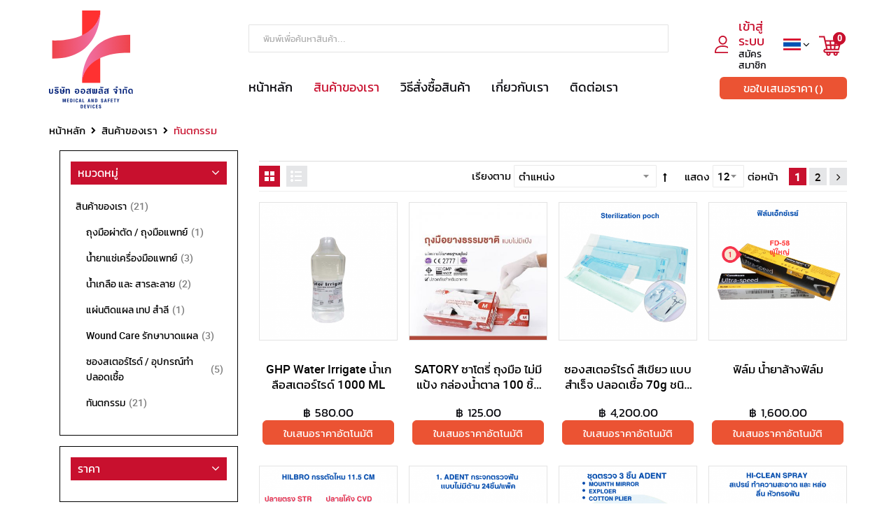

--- FILE ---
content_type: text/html; charset=UTF-8
request_url: https://ausplusmed.com/our-products/dentalsupply.html
body_size: 24567
content:
<!doctype html>
<html lang="th">
    <head >
        <script type="10fc67693ecdf72facfe0c4a-text/javascript">
    var BASE_URL = 'https://ausplusmed.com/';
    var require = {
        "baseUrl": "https://ausplusmed.com/pub/static/frontend/Sm/ausplus/th_TH"
    };
</script>
        <meta charset="utf-8"/>
<meta name="title" content="ทันตกรรม - สินค้าของเรา"/>
<meta name="description" content="จำหน่ายไหมเย็บแผลคุณภาพ สำหรับศัลยกรรม ไหมเย็บแผลเสริมสวย ไหมเย็บแผลทันตกรรม ไหมเย็บแผล"/>
<meta name="keywords" content="ไหมเย็บแผล, ถุงมือผ่าตัด, อุปกรณ์ผ่าตัด"/>
<meta name="robots" content="INDEX,FOLLOW"/>
<meta name="viewport" content="width=device-width, minimum-scale=1.0, maximum-scale=1.0, user-scalable=no"/>
<meta name="format-detection" content="telephone=no"/>
<meta name="" content="default-src &#039;self&#039;;font-src fonts.gstatic.com;style-src &#039;self&#039; fonts.googleapis.com"/>
<meta http-equiv="X-UA-Compatible" content="IE=edge"/>
<title>ทันตกรรม - สินค้าของเรา</title>
<link  rel="stylesheet" type="text/css"  media="all" href="https://ausplusmed.com/pub/static/frontend/Sm/ausplus/th_TH/mage/calendar.css" />
<link  rel="stylesheet" type="text/css"  media="all" href="https://ausplusmed.com/pub/static/frontend/Sm/ausplus/th_TH/css/styles-m.css" />
<link  rel="stylesheet" type="text/css"  media="all" href="https://ausplusmed.com/pub/static/frontend/Sm/ausplus/th_TH/css/ytextend.css" />
<link  rel="stylesheet" type="text/css"  media="all" href="https://ausplusmed.com/pub/static/frontend/Sm/ausplus/th_TH/css/yttheme.css" />
<link  rel="stylesheet" type="text/css"  media="all" href="https://ausplusmed.com/pub/static/frontend/Sm/ausplus/th_TH/css/css-fix.css" />
<link  rel="stylesheet" type="text/css"  media="all" href="https://ausplusmed.com/pub/static/frontend/Sm/ausplus/th_TH/css/css-custom.css" />
<link  rel="stylesheet" type="text/css"  media="all" href="https://ausplusmed.com/pub/static/frontend/Sm/ausplus/th_TH/css/amlocator.css" />
<link  rel="stylesheet" type="text/css"  media="all" href="https://ausplusmed.com/pub/static/frontend/Sm/ausplus/th_TH/css/cms.css" />
<link  rel="stylesheet" type="text/css"  media="all" href="https://ausplusmed.com/pub/static/frontend/Sm/ausplus/th_TH/css/theme.css" />
<link  rel="stylesheet" type="text/css"  media="all" href="https://ausplusmed.com/pub/static/frontend/Sm/ausplus/th_TH/Amasty_Base/vendor/slick/amslick.min.css" />
<link  rel="stylesheet" type="text/css"  media="all" href="https://ausplusmed.com/pub/static/frontend/Sm/ausplus/th_TH/Amasty_Cart/css/vendor/owl.carousel.min.css" />
<link  rel="stylesheet" type="text/css"  media="all" href="https://ausplusmed.com/pub/static/frontend/Sm/ausplus/th_TH/Amasty_Customform/css/form-builder.css" />
<link  rel="stylesheet" type="text/css"  media="all" href="https://ausplusmed.com/pub/static/frontend/Sm/ausplus/th_TH/Amasty_Customform/css/form-render.css" />
<link  rel="stylesheet" type="text/css"  media="all" href="https://ausplusmed.com/pub/static/frontend/Sm/ausplus/th_TH/Amasty_Customform/css/google-map.css" />
<link  rel="stylesheet" type="text/css"  media="all" href="https://ausplusmed.com/pub/static/frontend/Sm/ausplus/th_TH/Amasty_Preorder/css/ampreorder.css" />
<link  rel="stylesheet" type="text/css"  media="all" href="https://ausplusmed.com/pub/static/frontend/Sm/ausplus/th_TH/Amasty_ShopbyBase/css/swiper.min.css" />
<link  rel="stylesheet" type="text/css"  media="all" href="https://ausplusmed.com/pub/static/frontend/Sm/ausplus/th_TH/Amasty_ShopbyBase/css/chosen/chosen.css" />
<link  rel="stylesheet" type="text/css"  media="screen and (min-width: 768px)" href="https://ausplusmed.com/pub/static/frontend/Sm/ausplus/th_TH/css/styles-l.css" />
<link  rel="stylesheet" type="text/css"  media="print" href="https://ausplusmed.com/pub/static/frontend/Sm/ausplus/th_TH/css/print.css" />
<script type="10fc67693ecdf72facfe0c4a-text/javascript" src="https://ausplusmed.com/pub/static/frontend/Sm/ausplus/th_TH/requirejs/require.js"></script>
<script type="10fc67693ecdf72facfe0c4a-text/javascript" src="https://ausplusmed.com/pub/static/frontend/Sm/ausplus/th_TH/Amasty_Checkout/js/amastyCheckoutDisabled.js"></script>
<script type="10fc67693ecdf72facfe0c4a-text/javascript" src="https://ausplusmed.com/pub/static/frontend/Sm/ausplus/th_TH/mage/requirejs/mixins.js"></script>
<script type="10fc67693ecdf72facfe0c4a-text/javascript" src="https://ausplusmed.com/pub/static/frontend/Sm/ausplus/th_TH/requirejs-config.js"></script>
<script type="10fc67693ecdf72facfe0c4a-text/javascript" src="https://ausplusmed.com/pub/static/frontend/Sm/ausplus/th_TH/mage/polyfill.js"></script>
<link  rel="icon" type="image/x-icon" href="https://ausplusmed.com/pub/media/favicon/stores/1/logo-favicon.png" />
<link  rel="shortcut icon" type="image/x-icon" href="https://ausplusmed.com/pub/media/favicon/stores/1/logo-favicon.png" />
<!-- Google tag (gtag.js) -->
<script async src="https://www.googletagmanager.com/gtag/js?id=G-XTQSNJWHHP" type="10fc67693ecdf72facfe0c4a-text/javascript"></script>
<script type="10fc67693ecdf72facfe0c4a-text/javascript">
  window.dataLayer = window.dataLayer || [];
  function gtag(){dataLayer.push(arguments);}
  gtag('js', new Date());

  gtag('config', 'G-XTQSNJWHHP');
<meta name="google-site-verification" content="IIkD3T5l0ITc6G2Q8KJq37mpuwPtWHvMIVJxj1XRdEQ" /></script>

<!-- Google Tag Manager -->
<script type="10fc67693ecdf72facfe0c4a-text/javascript">(function(w,d,s,l,i){w[l]=w[l]||[];w[l].push({'gtm.start':
new Date().getTime(),event:'gtm.js'});var f=d.getElementsByTagName(s)[0],
j=d.createElement(s),dl=l!='dataLayer'?'&l='+l:'';j.async=true;j.src=
'https://www.googletagmanager.com/gtm.js?id='+i+dl;f.parentNode.insertBefore(j,f);
})(window,document,'script','dataLayer','GTM-N8P4QP2C');<meta name="google-site-verification" content="IIkD3T5l0ITc6G2Q8KJq37mpuwPtWHvMIVJxj1XRdEQ" /></script>
<!-- End Google Tag Manager -->        <!-- BEGIN GOOGLE ANALYTICS CODE -->
<script type="text/x-magento-init">
{
    "*": {
        "Magento_GoogleAnalytics/js/google-analytics": {
            "isCookieRestrictionModeEnabled": 0,
            "currentWebsite": 1,
            "cookieName": "user_allowed_save_cookie",
            "ordersTrackingData": [],
            "pageTrackingData": {"optPageUrl":"","isAnonymizedIpActive":true,"accountId":"UA-255694409"}        }
    }
}
</script>
<!-- END GOOGLE ANALYTICS CODE -->


    <link rel="stylesheet" href="https://fonts.googleapis.com/css?family=Open+Sans:400,600,700"/>
<link rel="stylesheet" href="https://ausplusmed.com/pub/static/frontend/Sm/market/th_TH/css/config_th.css"/>

<!--CUSTOM CSS-->
<style>
    </style>

<script type="10fc67693ecdf72facfe0c4a-text/javascript">
    require([
        'jquery',
        'jquerypopper',
        'jquerybootstrap',
        'jqueryunveil',
        'yttheme',
        'domReady!'
    ], function ($, Popper) {
            });
</script>


<!--CUSTOM JS-->

<script type="10fc67693ecdf72facfe0c4a-text/javascript">
    require([
        'jquery',
        'domReady!'
    ], function ($) {
        if ($('.breadcrumbs').length == 0) {
            $('body').addClass("no-breadcrumbs");
        }
    });

</script>

<!--LISTING CONFIG-->
<style>

        {
        font-family:
    Aclonica    ;
    }

    @media (min-width: 1200px) {

        .container {
            width: 1170px;
            max-width: 1170px;
        }

        /*==1 COLUMN==*/
    
        .col1-layout .category-product.products-grid .item {
            width: 25%;
        }

        .col1-layout .category-product.products-grid .item:nth-child(4n+1) {
            clear: both;
        }

        /*==2 COLUMNS==*/
    
        .col2-layout .category-product.products-grid .item {
            width: 33.333333333333%;
        }

        .col2-layout .category-product.products-grid .item:nth-child(3n+1) {
            clear: both;
        }

        /*==3 COLUMNS==*/
    
        .col3-layout .category-product.products-grid .item {
            width: 50%;
        }

        .col3-layout .category-product.products-grid .item:nth-child(2n+1) {
            clear: both;
        }
    }

    @media (min-width: 992px) and (max-width: 1199px) {

        /*==1 COLUMN==*/
    
        .col1-layout .category-product.products-grid .item {
            width: 25%;
        }

        .col1-layout .category-product.products-grid .item:nth-child(4n+1) {
            clear: both;
        }

        /*==2 COLUMNS==*/
    
        .col2-layout .category-product.products-grid .item {
            width: 33.333333333333%;
        }

        .col2-layout .category-product.products-grid .item:nth-child(3n+1) {
            clear: both;
        }

        /*==3 COLUMNS==*/
    
        .col3-layout .category-product.products-grid .item {
            width: 100%;
        }

        .col3-layout .category-product.products-grid .item:nth-child(1n+1) {
            clear: both;
        }
    }

    @media (min-width: 768px) and (max-width: 991px) {

        /*==1 COLUMN==*/
    
        .col1-layout .category-product.products-grid .item {
            width: 33.333333333333%;
        }

        .col1-layout .category-product.products-grid .item:nth-child(3n+1) {
            clear: both;
        }

        /*==2 COLUMNS==*/
    
        .col2-layout .category-product.products-grid .item {
            width: 33.333333333333%;
        }

        .col2-layout .category-product.products-grid .item:nth-child(3n+1) {
            clear: both;
        }

        /*==3 COLUMNS==*/
    
        .col3-layout .category-product.products-grid .item {
            width: 100%;
        }

        .col3-layout .category-product.products-grid .item:nth-child(1n+1) {
            clear: both;
        }
    }

    @media (min-width: 481px) and (max-width: 767px) {

        /*==1 COLUMN==*/
    
        .col1-layout .category-product.products-grid .item {
            width: 50%;
        }

        .col1-layout .category-product.products-grid .item:nth-child(2n+1) {
            clear: both;
        }

        /*==2 COLUMNS==*/
    
        .col2-layout .category-product.products-grid .item {
            width: 50%;
        }

        .col2-layout .category-product.products-grid .item:nth-child(2n+1) {
            clear: both;
        }

        /*==3 COLUMNS==*/
    
        .col3-layout .category-product.products-grid .item {
            width: 100%;
        }

        .col3-layout .category-product.products-grid .item:nth-child(1n+1) {
            clear: both;
        }
    }

    @media (max-width: 480px) {

        /*==1 COLUMN==*/
    
        .col1-layout .category-product.products-grid .item {
            width: 100%;
        }

        .col1-layout .category-product.products-grid .item:nth-child(1n+1) {
            clear: both;
        }

        /*==2 COLUMNS==*/
    
        .col2-layout .category-product.products-grid .item {
            width: 100%;
        }

        .col2-layout .category-product.products-grid .item:nth-child(1n+1) {
            clear: both;
        }

        /*==3 COLUMNS==*/
    
        .col3-layout .category-product.products-grid .item {
            width: 100%;
        }

        .col3-layout .category-product.products-grid .item:nth-child(1n+1) {
            clear: both;
        }
    }

</style>

<style>
        #confirmBox,
    .am-related-title > .am-title {
        background-color: #FFFFFF;
    }
    
        #confirmBox a,
    #confirmBox a:hover,
    #confirmBox a:active {
        color: #c8102e;
    }
    
        .amcart-confirm-buttons .button {
        color: #FFFFFF;
    }
    
        .amcart-confirm-buttons .am-btn-left {
        background-color: #BBBBBB;
    }
    
        .amcart-confirm-buttons .am-btn-right {
        background-color: #c8102e;
    }
    
        .amcart-confirm-buttons,
    .amcart-confirm-buttons .checkout,
    .amcart-confirm-buttons .checkout:hover,
    .amcart-confirm-buttons .checkout:active,
    .amcart-message-box,
    .am-related-box,
    #am-a-count,
    #am-a-count:visited,
    .am-related-title > .am-title {
        color: #000000;
    }
    </style>
<script type="10fc67693ecdf72facfe0c4a-text/javascript">
    require.config({
        map: {
            '*': {
                'quickSearch-original' : 'Magento_Search/js/form-mini',
                'quickSearch' : 'Amasty_Xsearch/js/form-mini',
                'Magento_Search/js/form-mini' : 'Amasty_Xsearch/js/form-mini',
                'Magento_Search/form-mini' : 'Amasty_Xsearch/js/form-mini',
            }
        }
    });
</script>

<style>
    .ammenu-nav-sections.-hamburger,
    .ammenu-menu-wrapper.-desktop,
    .ammenu-menu-wrapper.-hamburger-top,
    .ammenu-nav-sections .ammenu-title,
    .ammenu-main-container .ambrands-popup-filter {
        background: #ffffff !important;
    }

    .ammenu-nav-sections .ammenu-title.active {
        background: #FFFFFF !important;
    }

    .ammenu-menu-wrapper.-desktop .ammenu-submenu-container .ammenu-link,
    .ammenu-menu-wrapper.-desktop .ammenu-submenu-container,
    .ammenu-menu-wrapper.-desktop .ammenu-product-list .product-item-info *:not(.-nocolor):not(.swatch-option),
    .ammenu-menu-wrapper.-hamburger-top .ammenu-submenu-container,
    .ammenu-nav-sections.-hamburger .switcher,
    .ammenu-nav-sections.-hamburger .ammenu-submenu-container,
    .ammenu-menu-wrapper.-mobile .ammenu-link,
    .ammenu-nav-sections .ammenu-tabs-container > .ammenu-content {
        color: #09090e !important;
    }

    .ammenu-main-container:not(.swatch-option, .ammenu-menu-header) {
        color: #09090e !important;
    }

    .ammenu-nav-sections.-accordion .ammenu-icon:focus:before,
    .ammenu-nav-sections.-accordion .ammenu-icon:focus:after,
    .ammenu-menu-wrapper.-mobile .ammenu-icon:focus:before,
    .ammenu-menu-wrapper.-mobile .ammenu-icom:focus:after {
        background-color: #c8102e !important;
    }

    .nav-sections:not(.-drill) .ammenu-submenu[aria-selected="true"] ~ .ammenu-toggle .ammenu-icon:after,
    .nav-sections:not(.-drill) .ammenu-submenu[aria-selected="true"] ~ .ammenu-toggle .ammenu-icon:before {
        background-color: #c8102e !important;
    }

    .nav-sections:not(.-drill) .ammenu-submenu[aria-selected='true'] ~ .ammenu-link {
        color: #c8102e !important;
    }

    .nav-sections:not(.-drill) .ammenu-submenu[aria-selected='true'] ~ .ammenu-link > .ammenu-icon-block:not(.-empty) {
        background: #c8102e !important;
    }

    .ammenu-items .current,
    .ammenu-nav-sections .ammenu-items .ammenu-link.current,
    .ammenu-menu-wrapper .ammenu-items .ammenu-item.current:not(:hover):not(.-active) > .ammenu-link:not(:hover),
    .ammenu-items .current > .ammenu-wrapper {
        color: #c8102e !important;
    }

    /* Dynamic Items Icons */
    body:not(.-ie) .ammenu-icon-block:not(.-empty) {
        background: #09090e !important;
    }

    body:not(.-ie) .ammenu-item.-main > .ammenu-icon-block:not(.-empty),
    body:not(.-ie) .ammenu-link.-main > .ammenu-icon-block:not(.-empty) {
        background: #09090e !important;
    }

    body:not(.-ie) .ammenu-menu-wrapper .ammenu-item.-active > .ammenu-link > .ammenu-icon-block:not(.-empty) {
        background: #c8102e !important;
    }

    body:not(.-ie) .ammenu-menu-wrapper .current:not(.-active):not(:hover) > .ammenu-link:not(:hover):not(.-hovered) > .ammenu-icon-block:not(.-empty),
    body:not(.-ie) .ammenu-menu-wrapper .ammenu-link.current:not(:hover):not(.-hovered):not(.-active) > .ammenu-icon-block:not(.-empty) {
        background: #c8102e !important;
    }

    /* END Dynamic Items Icons */

    .ammenu-menu-wrapper.-desktop .ammenu-submenu-container,
    .ammenu-menu-wrapper.-desktop .ammenu-link:not(.-level1) + .ammenu-item.-child,
    .ammenu-menu-wrapper.-hamburger-top .ammenu-submenu-container,
    .ammenu-nav-sections .ammenu-content,
    .ammenu-menu-wrapper.-mobile .ammenu-submenu,
    .ammenu-menu-wrapper.-mobile .ammenu-link.-main,
    .ammenu-main-container .brand-images .brands-letter .letter .title,
    .ammenu-nav-sections:not(.-hamburger) .ammenu-item.-drill-opened {
        background-color: #FFFFFF !important;
    }

    .ammenu-nav-sections.-hamburger:not(.-drill) .ammenu-submenu-container {
        background: #ffffff !important;
    }

    .-drill-opened .ammenu-toggle .ammenu-icon:not(.-small),
    .-drill-opened .ammenu-toggle .ammenu-icon:before,
    .-drill-opened .ammenu-toggle .ammenu-icon:after,
    .-drill-opened > .ammenu-arrow {
        background: #09090e !important;
    }

    .ammenu-nav-sections .ammenu-link.-main,
    .ammenu-nav-sections .ammenu-menu-header,
    .ammenu-menu-wrapper.-desktop .ammenu-item.-main:not(.current):not(:hover) > .ammenu-link,
    .ammenu-menu-wrapper.-hamburger-top .ammenu-item.-main > .ammenu-link,
    .ammenu-nav-sections .ammenu-title > .ammenu-link,
    .ammenu-nav-sections .header.links li > a {
        color: #09090e !important;
    }

    .ammenu-menu-wrapper .ammenu-icon:after,
    .ammenu-menu-wrapper .ammenu-icon:before,
    .ammenu-menu-wrapper .ammenu-submenu.-collapsed + .ammenu-toggle .ammenu-icon:before {
        background: #09090e !important;
    }

    .ammenu-menu-wrapper .ammenu-arrow:before,
    .ammenu-menu-wrapper .ammenu-arrow:after {
        background: #09090e !important;
    }

    .ammenu-submenu-container .ammenu-link {
        color: #09090e !important;
    }

        
    .ammenu-main-container .ambrands-list-popup {
     background: #ffffff !important;
    }

    .ammenu-main-container .ambrands-popup-filter .ambrands-letter.-disabled {
     background: #ffffff !important;
    }

    .ammenu-menu-wrapper .ammenu-items-list > .ammenu-item.-active > .ammenu-link,
    .ammenu-menu-wrapper .ammenu-items > .ammenu-item.-active > .ammenu-link {
        color: #c8102e !important;
    }

    .ammenu-menu-welcome,
    .ammenu-menu-wrapper.-desktop .ammenu-categories-container .ammenu-arrow,
    .ammenu-menu-wrapper.-desktop .ammenu-categories-container .ammenu-arrow:before,
    .ammenu-menu-wrapper.-desktop .ammenu-categories-container .ammenu-arrow:after {
        background: #c8102e !important;
        border-color: #c8102e !important;
    }

    .ammenu-menu-toggle .ammenu-icon {
        border-color: #c8102e !important;
    }

    .ammenu-menu-close-btn {
        color: #c8102e !important;
    }

    .ammenu-nav-sections.-hamburger .ammenu-menu-welcome .message {
        color: #ffffff !important;
    }

    .ammenu-submenu-block.-left > .ammenu-items-list + .ammenu-submenu-sidebar > .ammenu-submenu-block:not(.-empty):before,
    .ammenu-submenu-block.-top .ammenu-submenu-block.-top > .ammenu-items-list:before {
        border-color: #FFFFFF !important;
    }

    body.-ie .ammenu-submenu-block.-left > .ammenu-items-list + .ammenu-submenu-sidebar > .ammenu-submenu-block:before,
    body.-ie .ammenu-submenu-block.-top .ammenu-submenu-block.-top > .ammenu-items-list:before {
        border-color: #09090e !important;
    }

    @media (min-width: 1024px) {
        /* Dynamic Items Icons */
        body:not(.-ie) .ammenu-link:hover > .ammenu-icon-block:not(.-empty),
        body:not(.-ie) .ammenu-item:hover > .ammenu-link.ammenu-icon-block:not(.-empty),
        body:not(.-ie) .ammenu-link.-hovered > .ammenu-icon-block:not(.-empty),
        body:not(.-ie) .ammenu-menu-wrapper .ammenu-items > .ammenu-item:hover > .ammenu-link > .ammenu-icon-block:not(.-empty),
        body:not(.-ie) .ammenu-menu-wrapper .ammenu-item:hover > .ammenu-link > .ammenu-icon-block:not(.-empty) {
            background: #c8102e !important;
        }

        /* END Dynamic Items Icons */
        .ammenu-menu-wrapper.-desktop.ammenu-item.-main:hover {
            background-color: #FFFFFF !important;
        }

        .ammenu-menu-wrapper.-desktop .ammenu-link:hover {
            color: #c8102e !important;
        }

        .ammenu-menu-wrapper.-hamburger .ammenu-wrapper a:hover {
            border-color: #c8102e !important;
        }

        .ammenu-menu-wrapper.-desktop .ammenu-main-container .ammenu-link.-level1:hover:before {
            background: #c8102e !important;
            border-color: #c8102e !important;
        }

        .ammenu-menu-wrapper .ammenu-items-list > .ammenu-item:hover > .ammenu-link,
        .ammenu-menu-wrapper .ammenu-items > .ammenu-item:hover > .ammenu-link,
        .ammenu-menu-wrapper.-desktop .ammenu-link:hover > .ammenu-wrapper,
        .ammenu-menu-wrapper.-desktop .ammenu-link.-hovered > .ammenu-wrapper,
        .ammenu-menu-wrapper.-mobile .ammenu-link.-level2:hover,
        .ammenu-menu-wrapper.-hamburger-top .ammenu-item:hover .ammenu-link,
        .ammenu-nav-sections.-accordion .ammenu-item:hover > .ammenu-link,
        .ammenu-nav-sections.-hamburger .ammenu-link:hover .ammenu-wrapper {
            color: #c8102e !important;
        }
    }
</style>
    </head>
    <body data-container="body"
          data-mage-init='{"loaderAjax": {}, "loader": { "icon": "https://ausplusmed.com/pub/static/frontend/Sm/ausplus/th_TH/images/loader-2.gif"}}'
        class="page-with-filter header-1-style home-1-style footer-1-style product-1-style layout-full_width  page-products categorypath-our-products-dentalsupply category-dentalsupply catalog-category-view page-layout-2columns-left">
        


<script type="text/x-magento-init">
    {
        "*": {
            "mage/cookies": {
                "expires": null,
                "path": "\u002F",
                "domain": ".ausplusmed.com",
                "secure": false,
                "lifetime": "3600"
            }
        }
    }
</script>
    <noscript>
        <div class="message global noscript">
            <div class="content">
                <p>
                    <strong>JavaScript ดูเหมือนจะถูกปิดใช้งานในเบราว์เซอร์ของคุณ</strong>
                    <span>ตามประสบการณ์ดีที่สุดบนเว็บไซต์ของเรา ต้องเปิด Javascript ในเบราว์เซอร์ของคุณ</span>
                </p>
            </div>
        </div>
    </noscript>

<script type="10fc67693ecdf72facfe0c4a-text/javascript">
    window.cookiesConfig = window.cookiesConfig || {};
    window.cookiesConfig.secure = true;
</script>
<script type="10fc67693ecdf72facfe0c4a-text/javascript">
    require.config({
        map: {
            '*': {
                wysiwygAdapter: 'mage/adminhtml/wysiwyg/tiny_mce/tinymce4Adapter'
            }
        }
    });
</script>

<div class="page-wrapper"><header class="page-header"><div class="header content"><span data-ammenu-js="menu-toggle"
      class="ammenu-menu-toggle"
>
    <span class="ammenu-icon"></span>
    <span class="ammenu-icon"></span>
    <span class="ammenu-icon"></span>
</span>

<div data-block="miniquote" class="miniquote-wrapper ">
    <a class="action showquote" href="https://ausplusmed.com/quoteextension/quote/"
       data-bind="scope: 'miniquote_content'">
                <span class="text">ขอใบเสนอราคา</span>
        <span class="counter qty empty"
              data-bind="css: { empty: !!getQuoteParam('summary_count') == false }, blockLoader: isLoading">
            <!--<span class="counter-number">--><!-- ko text: getQuoteParam('summary_count') --><!-- /ko --><!--</span>-->
<!--            <span class="counter-label">-->
            <!-- if: getQuoteParam('summary_count') -->
                <!-- text: getQuoteParam('summary_count') --><!-- / -->
            <!-- / -->
<!--            </span>-->
        </span>
    </a>
            <div class="block block-miniquote empty"
             data-role="dropdownDialog"
             data-mage-init='{"dropdownDialog":{
                "appendTo":"[data-block=miniquote]",
                "triggerTarget":".showquote",
                "timeout": "2000",
                "closeOnMouseLeave": false,
                "closeOnEscape": true,
                "triggerClass":"active",
                "parentClass":"active",
                "buttons":[]}}'>
            <div id="miniquote-content-wrapper" data-bind="scope: 'miniquote_content'">
                <!-- ko template: getTemplate() --><!-- /ko -->
            </div>
        </div>
        <script type="10fc67693ecdf72facfe0c4a-text/javascript">
        window.quote = {"quoteExtensionUrl":"https:\/\/ausplusmed.com\/quoteextension\/quote\/","updateItemQtyUrl":"https:\/\/ausplusmed.com\/quoteextension\/sidebar\/updateItemQty\/","removeItemUrl":"https:\/\/ausplusmed.com\/quoteextension\/quote\/clearQuote\/","imageTemplate":"Magento_Catalog\/product\/image_with_borders","baseUrl":"https:\/\/ausplusmed.com\/","minicartMaxItemsVisible":5,"websiteId":"1","maxItemsToDisplay":10,"clearQuote":"https:\/\/ausplusmed.com\/quoteextension\/quote\/clearQuote\/"};
    </script>
    <script type="text/x-magento-init">
    {
        "[data-block='miniquote']": {
            "Magento_Ui/js/core/app": {"components":{"minicart_content":{"children":{"subtotal.container":{"children":{"subtotal":{"children":{"subtotal.totals":{"config":{"display_cart_subtotal_incl_tax":0,"display_cart_subtotal_excl_tax":1}}}}}}}},"miniquote_content":{"config":{"itemRenderer":{"default":"defaultRenderer","simple":"defaultRenderer","virtual":"defaultRenderer"},"template":"Bss_QuoteExtension\/miniquote\/content"},"children":{"item.renderer":{"component":"uiComponent","config":{"displayArea":"defaultRenderer","template":"Bss_QuoteExtension\/miniquote\/item\/default"},"children":{"item.image":{"component":"Magento_Catalog\/js\/view\/image","config":{"template":"Magento_Catalog\/product\/image","displayArea":"itemImage"}},"quote.extension.item.price.sidebar":{"component":"uiComponent","config":{"template":"Bss_QuoteExtension\/miniquote\/item\/price","displayArea":"priceSidebar"}}}},"subtotal.container":{"children":{"subtotal":{"children":{"subtotal.totals":{"component":"Bss_QuoteExtension\/js\/view\/quoteextension\/miniquote\/subtotal\/totals","config":{"template":"Bss_QuoteExtension\/miniquote\/subtotal\/totals","display_quote_subtotal_incl_tax":0,"display_quote_subtotal_excl_tax":1}}},"component":"uiComponent","config":{"template":"Bss_QuoteExtension\/miniquote\/subtotal"}}},"component":"uiComponent","config":{"displayArea":"subtotalContainer"}},"extra_info":{"component":"uiComponent","config":{"displayArea":"extraInfo"}},"promotion":{"component":"uiComponent","config":{"displayArea":"promotion"}}},"component":"Bss_QuoteExtension\/js\/view\/miniquote"}},"types":[]}        },
        "*": {
            "Magento_Ui/js/block-loader": "https://ausplusmed.com/pub/static/frontend/Sm/ausplus/th_TH/images/loader-1.gif"
        }
    }
    </script>
</div>

</div></header><div class="header-container header-style-1">
    <div class="container">
		<div class="header-middle">
            <div class="row">
                <div class="col-12 col-lg-3 logo-header">
                    
<div class="logo-wrapper">
    <a class="logo" href="https://ausplusmed.com/" title="">
    <img src="https://ausplusmed.com/pub/static/frontend/Sm/ausplus/th_TH/images/logo.svg" alt=""         />
    </a>
</div>                </div>

                <div class="col-12 col-lg-7 header-middle-left">
                    <div class="searchbox-header">
                        <div class="search-wrapper">
<div class="block-content">
    <form class="form minisearch" id="search_mini_form" action="https://ausplusmed.com/catalogsearch/result/" method="get">
        <div class="field search">
            <div class="control">
                <input id="search" data-mage-init='{"quickSearch":{
							"formSelector":"#search_mini_form",
							"url":"https://ausplusmed.com/search/ajax/suggest/",
							"destinationSelector":"#search_autocomplete"}
					   }' type="text" name="q" onfocus="if (!window.__cfRLUnblockHandlers) return false; if(this.value=='พิมพ์เพื่อค้นหาสินค้า...') this.value='';" onblur="if (!window.__cfRLUnblockHandlers) return false; if(this.value=='') this.value='พิมพ์เพื่อค้นหาสินค้า...';" value="พิมพ์เพื่อค้นหาสินค้า..." placeholder="พิมพ์เพื่อค้นหาสินค้า..." class="input-text" maxlength="128" role="combobox" aria-haspopup="false" aria-autocomplete="both" autocomplete="off" data-cf-modified-10fc67693ecdf72facfe0c4a-="" />
                <div id="search_autocomplete" class="search-autocomplete"></div>
                <div class="nested">
    <a class="action advanced" href="https://ausplusmed.com/catalogsearch/advanced/" data-action="advanced-search">
        ค้นหาขั้นสูง    </a>
</div>
<script type="10fc67693ecdf72facfe0c4a-text/javascript">
    require([
        'Amasty_Xsearch/js/form-mini',
        'Amasty_Xsearch/js/searchClick'
    ], function (autoComplete, searchClick) {
        'use strict';
        window.xsearch_options = {
            url: 'https://ausplusmed.com/amasty_xsearch/autocomplete/index/',
            width: '900',
            minChars: '3',
            currentUrlEncoded: 'aHR0cHM6Ly9hdXNwbHVzbWVkLmNvbS9vdXItcHJvZHVjdHMvZGVudGFsc3VwcGx5Lmh0bWw,'
        };
        searchClick.init('https://ausplusmed.com/amasty_xsearch/product/click/');
    })
</script>
            </div>
        </div>
        <div class="actions">
            <button type="submit" title="ค้นหา" class="btn-search-header">
				<span>ค้นหา</span>
            </button>
        </div>
    </form>
</div>
</div>                    </div>
                </div>
                
                <div class="col-12 col-lg-2 header-middle-right">
                    <div class="middle-right-content">
                        <div class="right-content">
                            <div class="top-content">
                                <div class="header-links">
                                    <ul class="account-links">
                                                                                                            <li class="login">
                                        <a href="https://ausplusmed.com/customer/account/login/" title="เข้าสู่ระบบ">
                                            <span>เข้าสู่ระบบ</span>
                                        </a>
                                    </li>
                                    <li class="register span">
                                        <a href="https://ausplusmed.com/customer/account/create/" title="สมัครสมาชิก">
                                            <span>สมัครสมาชิก</span>
                                        </a>
                                    </li>
                                                                    </ul>
                                </div>
                                
                                <div class="language-top">
                                    <div class="language-wrapper">
    <div class="switcher language switcher-language" data-ui-id="language-switcher"
         id="switcher-language-nav">
        <div class="actions dropdown options switcher-options">
            <div class="action toggle switcher-trigger" id="switcher-language-trigger-nav">
                <span class="view-th">
                    <img src="https://ausplusmed.com/pub/static/frontend/Sm/ausplus/th_TH/images/flags/flag_th.png" alt="" />
                    
                    <span>th</span>
                </span>
            </div>
            <ul class="dropdown switcher-dropdown"
                data-mage-init='{"dropdownDialog":{
					"appendTo":"#switcher-language-nav > .options",
					"triggerTarget":"#switcher-language-trigger-nav",
					"closeOnMouseLeave": false,
					"triggerClass":"active",
					"parentClass":"active",
					"buttons":null}}'>
                
                                    
                                            <li class="view-en switcher-option">
                            <a href="#" data-post='{"action":"https:\/\/ausplusmed.com\/stores\/store\/redirect\/","data":{"___store":"en","___from_store":"th","uenc":"aHR0cHM6Ly9hdXNwbHVzbWVkLmNvbS9vdXItcHJvZHVjdHMvZGVudGFsc3VwcGx5Lmh0bWw,"}}'>
                                <img src="https://ausplusmed.com/pub/static/frontend/Sm/ausplus/th_TH/images/flags/flag_en.png" alt="" />
                                
                                en                            </a>
                        </li>
                                                </ul>
        </div>
    </div>
</div>                                </div>
                                
                                <div class="minicart-header">
                                    <div class="minicart-content">
                                        <div class="cart-wrapper">
<div data-block="minicart" class="minicart-wrapper">
    <a class="action showcart" href="https://ausplusmed.com/checkout/cart/"
       data-bind="scope: 'minicart_content'">
        <span class="text"><span class="df-text">ตะกร้า</span><span class="hidden">ตะกร้าของฉัน</span></span>
        <span class="counter qty empty"
              data-bind="css: { empty: !!getCartParam('summary_count') == false }, blockLoader: isLoading">

            <!-- ko if: getCartParam('summary_count') -->
            <span class="counter-number"><!-- ko text: getCartParam('summary_count') --><!-- /ko --></span>
            <!-- /ko -->

            <!-- ko ifnot: getCartParam('summary_count') -->
				<span class="counter-number">0</span>
            <!-- /ko -->

            <span class="counter-label">
			    <!-- ko if: getCartParam('summary_count') -->
                <!-- ko text: getCartParam('summary_count') --><!-- /ko -->
                <!-- ko i18n: 'items' --><!-- /ko -->
                <!-- /ko -->

                <!-- ko ifnot: getCartParam('summary_count') -->
                <!-- ko i18n: '0' --><!-- /ko -->
                <!-- ko i18n: 'item' --><!-- /ko -->
                <!-- /ko -->
            </span>

        </span>
		<img src="https://ausplusmed.com/pub/static/frontend/Sm/ausplus/th_TH/images/cart-red.svg" alt="" />
    </a>
            <div class="block block-minicart empty"
             data-role="dropdownDialog"
             data-mage-init='{"dropdownDialog":{
                "appendTo":"[data-block=minicart]",
                "triggerTarget":".showcart",
                "timeout": "2000",
                "closeOnMouseLeave": false,
                "closeOnEscape": true,
                "triggerClass":"active",
                "parentClass":"active",
                "buttons":[]}}'>
            <div id="minicart-content-wrapper" data-bind="scope: 'minicart_content'">
                <!-- ko template: getTemplate() --><!-- /ko -->
            </div>
                    </div>
        <script type="10fc67693ecdf72facfe0c4a-text/javascript">
        window.checkout = {"shoppingCartUrl":"https:\/\/ausplusmed.com\/checkout\/cart\/","checkoutUrl":"https:\/\/ausplusmed.com\/checkout\/","updateItemQtyUrl":"https:\/\/ausplusmed.com\/checkout\/sidebar\/updateItemQty\/","removeItemUrl":"https:\/\/ausplusmed.com\/checkout\/sidebar\/removeItem\/","imageTemplate":"Magento_Catalog\/product\/image_with_borders","baseUrl":"https:\/\/ausplusmed.com\/","minicartMaxItemsVisible":5,"websiteId":"1","maxItemsToDisplay":10,"storeId":"1","storeGroupId":"1","customerLoginUrl":"https:\/\/ausplusmed.com\/customer\/account\/login\/","isRedirectRequired":false,"autocomplete":"off","captcha":{"user_login":{"isCaseSensitive":false,"imageHeight":50,"imageSrc":"","refreshUrl":"https:\/\/ausplusmed.com\/captcha\/refresh\/","isRequired":false,"timestamp":1769160523}}};
    </script>
    <script type="text/x-magento-init">
    {
        "[data-block='minicart']": {
            "Magento_Ui/js/core/app": {"components":{"minicart_content":{"children":{"subtotal.container":{"children":{"subtotal":{"children":{"subtotal.totals":{"config":{"display_cart_subtotal_incl_tax":0,"display_cart_subtotal_excl_tax":1,"template":"Magento_Tax\/checkout\/minicart\/subtotal\/totals"},"children":{"subtotal.totals.msrp":{"component":"Magento_Msrp\/js\/view\/checkout\/minicart\/subtotal\/totals","config":{"displayArea":"minicart-subtotal-hidden","template":"Magento_Msrp\/checkout\/minicart\/subtotal\/totals"}}},"component":"Magento_Tax\/js\/view\/checkout\/minicart\/subtotal\/totals"}},"component":"uiComponent","config":{"template":"Magento_Checkout\/minicart\/subtotal"}}},"component":"uiComponent","config":{"displayArea":"subtotalContainer"}},"item.renderer":{"component":"uiComponent","config":{"displayArea":"defaultRenderer","template":"Magento_Checkout\/minicart\/item\/default"},"children":{"item.image":{"component":"Magento_Catalog\/js\/view\/image","config":{"template":"Magento_Catalog\/product\/image","displayArea":"itemImage"}},"checkout.cart.item.price.sidebar":{"component":"uiComponent","config":{"template":"Magento_Checkout\/minicart\/item\/price","displayArea":"priceSidebar"}}}},"extra_info":{"component":"uiComponent","config":{"displayArea":"extraInfo"}},"promotion":{"component":"uiComponent","config":{"displayArea":"promotion"}}},"config":{"itemRenderer":{"default":"defaultRenderer","simple":"defaultRenderer","virtual":"defaultRenderer"},"template":"Magento_Checkout\/minicart\/content"},"component":"Magento_Checkout\/js\/view\/minicart"}},"types":[]}        },
        "*": {
            "Magento_Ui/js/block-loader": "https://ausplusmed.com/pub/static/frontend/Sm/ausplus/th_TH/images/loader-1.gif"
        }
    }
    
    



    </script>
</div>


</div>                                    </div>
                                </div>
                            </div>
                            <div class="bottom-content">
<!--
                                <a class="" href="/">
                                    ขอใบเสนอราคา                                </a>
-->
                            </div>
                        </div>
                    </div>
                </div>
            </div>
        </div>
    </div>
</div>




<script type="10fc67693ecdf72facfe0c4a-text/javascript">
    require([
        'jquery'
    ], function ($) {
        $(".header-style-1 .header-top .header-top-links .toplinks-wrapper .header.links li").not(".myaccount-link").mouseover(function () {
            $(".header-style-1 .header-top .header-top-links .toplinks-wrapper .header.links").addClass('toplinks_hover');
        }).mouseout(function () {
            $(".header-style-1 .header-top .header-top-links .toplinks-wrapper .header.links").removeClass('toplinks_hover');
        });
    });
</script>


<script type="10fc67693ecdf72facfe0c4a-text/javascript" xml="space">
    require([
        'jquery'
    ], function ($) {
        $(".quick-menu .menu").click(function () {
          if ($(this).hasClass("active") && $(".ammenu-nav-sections").hasClass("-opened") && $(".ammenu-menu-toggle"))  {
            $(".quick-menu .menu").removeClass("active");
            $(".ammenu-nav-sections").removeClass("-opened");
            $(".ammenu-menu-toggle").removeClass("-active");
          }
          else {
            $(".quick-menu .menu").addClass("active");
            $(".ammenu-nav-sections").addClass("-opened");
            $(".ammenu-menu-toggle").addClass("-active");
          }
        });
    });
    
</script>


<!--
<script type="text/javascript" xml="space">// <![CDATA[
require([
    'jquery'
],function($){
    $(window).on('scroll', 
                 function() {
                    if($(window).scrollTop() >= 151) {
                        $('.header-style-1').addClass('sticky');
                        $('.ammenu-menu-wrapper.-desktop').addClass('sticky');
                        $('.ammenu-menu-toggle').addClass('sticky');
                    }
                    else{
                        $('.header-style-1').removeClass('sticky');   
                        $('.ammenu-menu-wrapper.-desktop').removeClass('sticky');  
                        $('.ammenu-menu-toggle').removeClass('sticky');   
                    }
                });
    });
// ]]></script>
-->


    <div class="ammenu-nav-sections nav-sections"
         data-mage-init='{"amastyMenuOpenType":{
            "openType": "accordion",
            "hamburgerStatus": "0"
            }}'
         data-ammenu-js='nav-sections'>
                <div class="ammenu-tabs-container"
             data-ammenu-js="tabs-container"
             data-mage-init='{&quot;tabs&quot;:{&quot;openedState&quot;:&quot;active&quot;}}'>
                                                                                        <div class="ammenu-title" data-role="collapsible">
                            <a class="ammenu-link"
                               title="Menu"
                               data-toggle="switch"
                               href="#store.menu">
                                Menu                            </a>
                        </div>

                        <div class="ammenu-content" id="store.menu" data-role="content">
                            
<section class="ammenu-menu-wrapper -mobile"
         data-ammenu-js="mobile-menu">
    <nav class="ammenu-main-container" data-ammenu-js="tab-content">
		
		<div class="header-top-links-mobile">		
			<div class="toplinks-wrapper">
				<ul> 
											<li><a class="login" href="https://ausplusmed.com/customer/account/login/" title="เข้าสู่ระบบ"><span>เข้าสู่ระบบ</span></a></li>
                        <li>|</li>
						<li><a class="register" href="https://ausplusmed.com/customer/account/create/" title="สมัครสมาชิก"><span>สมัครสมาชิก</span></a></li>
									</ul>
			</div>
		</div> 
		
        <ul class="ammenu-items" data-ammenu-js="menu-items">
		
			<li class="ammenu-item category-item -main nav-0">
				<a href="https://ausplusmed.com/" class="ammenu-link -main" title="หน้าหลัก"> 		
					<span class="ammenu-wrapper">หน้าหลัก</span>
				</a>
			</li>
			
                            <li class="ammenu-item category-item -main nav-1" data-ammenu-js="item">
                    <a href="https://ausplusmed.com/our-products.html"
                       class="ammenu-link -main -parent                       current">
                        <span class="ammenu-wrapper">สินค้าของเรา</span>
                    </a>
                                            <div class="ammenu-submenu-container ammenu-submenu" data-ammenu-js="collapse-content">
                            <div class="ammenu-categories-container ammenu-categories">
<ul class="ammenu-item -child &#x20;-col-1" >
                    
        
        
        <li class="ammenu-wrapper category-item"
            >
                            <span class="ammenu-arrow ammenu-icon -small "
                      data-ammenu-js="submenu-toggle"></span>
                        <a href="https://ausplusmed.com/our-products/suture.html"
               title="&#x0E44;&#x0E2B;&#x0E21;&#x0E40;&#x0E22;&#x0E47;&#x0E1A;&#x0E41;&#x0E1C;&#x0E25;"
               class="ammenu-link -level1 ">

                
                <span class="ammenu-wrapper">
                    ไหมเย็บแผล                </span>
            </a>

                            
<ul class="ammenu-item -child " >
                    
        
        
        <li class="ammenu-wrapper category-item"
            >
                        <a href="https://ausplusmed.com/our-products/suture/absorbable.html"
               title="&#x0E44;&#x0E2B;&#x0E21;&#x0E25;&#x0E30;&#x0E25;&#x0E32;&#x0E22;&#x20;Absorbable"
               class="ammenu-link -level2 ">

                
                <span class="ammenu-wrapper">
                    ไหมละลาย Absorbable                </span>
            </a>

                    </li>
                            
        
        
        <li class="ammenu-wrapper category-item"
            >
                        <a href="https://ausplusmed.com/our-products/suture/nonabsorbable.html"
               title="&#x0E44;&#x0E2B;&#x0E21;&#x0E44;&#x0E21;&#x0E48;&#x0E25;&#x0E30;&#x0E25;&#x0E32;&#x0E22;&#x20;Non-Absorbable"
               class="ammenu-link -level2 ">

                
                <span class="ammenu-wrapper">
                    ไหมไม่ละลาย Non-Absorbable                </span>
            </a>

                    </li>
            </ul>
                    </li>
                            
        
        
        <li class="ammenu-wrapper category-item"
            >
                        <a href="https://ausplusmed.com/our-products/surgical-gloves.html"
               title="&#x0E16;&#x0E38;&#x0E07;&#x0E21;&#x0E37;&#x0E2D;&#x0E1C;&#x0E48;&#x0E32;&#x0E15;&#x0E31;&#x0E14;&#x20;&#x2F;&#x20;&#x0E16;&#x0E38;&#x0E07;&#x0E21;&#x0E37;&#x0E2D;&#x0E41;&#x0E1E;&#x0E17;&#x0E22;&#x0E4C;"
               class="ammenu-link -level1 ">

                
                <span class="ammenu-wrapper">
                    ถุงมือผ่าตัด / ถุงมือแพทย์                </span>
            </a>

                    </li>
                            
        
        
        <li class="ammenu-wrapper category-item"
            >
                        <a href="https://ausplusmed.com/our-products/masks.html"
               title="&#x0E2B;&#x0E19;&#x0E49;&#x0E32;&#x0E01;&#x0E32;&#x0E01;&#x0E2D;&#x0E19;&#x0E32;&#x0E21;&#x0E31;&#x0E22;"
               class="ammenu-link -level1 ">

                
                <span class="ammenu-wrapper">
                    หน้ากากอนามัย                </span>
            </a>

                    </li>
                            
        
        
        <li class="ammenu-wrapper category-item"
            >
                        <a href="https://ausplusmed.com/our-products/surgical-equipment.html"
               title="&#x0E2D;&#x0E38;&#x0E1B;&#x0E01;&#x0E23;&#x0E13;&#x0E4C;&#x0E1C;&#x0E48;&#x0E32;&#x0E15;&#x0E31;&#x0E14;"
               class="ammenu-link -level1 ">

                
                <span class="ammenu-wrapper">
                    อุปกรณ์ผ่าตัด                </span>
            </a>

                    </li>
                            
        
        
        <li class="ammenu-wrapper category-item"
            >
                        <a href="https://ausplusmed.com/our-products/scalpel.html"
               title="&#x0E21;&#x0E35;&#x0E14;&#x0E1C;&#x0E48;&#x0E32;&#x0E15;&#x0E31;&#x0E14;"
               class="ammenu-link -level1 ">

                
                <span class="ammenu-wrapper">
                    มีดผ่าตัด                </span>
            </a>

                    </li>
                            
        
        
        <li class="ammenu-wrapper category-item"
            >
                        <a href="https://ausplusmed.com/our-products/instrument-disinfectant.html"
               title="&#x0E19;&#x0E49;&#x0E33;&#x0E22;&#x0E32;&#x0E41;&#x0E0A;&#x0E48;&#x0E40;&#x0E04;&#x0E23;&#x0E37;&#x0E48;&#x0E2D;&#x0E07;&#x0E21;&#x0E37;&#x0E2D;&#x0E41;&#x0E1E;&#x0E17;&#x0E22;&#x0E4C;"
               class="ammenu-link -level1 ">

                
                <span class="ammenu-wrapper">
                    น้ำยาแช่เครื่องมือแพทย์                </span>
            </a>

                    </li>
                            
        
        
        <li class="ammenu-wrapper category-item"
            >
                        <a href="https://ausplusmed.com/our-products/infusiondevices.html"
               title="&#x0E01;&#x0E32;&#x0E23;&#x0E09;&#x0E35;&#x0E14;&#x0E22;&#x0E32;&#x0E41;&#x0E25;&#x0E30;&#x0E01;&#x0E32;&#x0E23;&#x0E43;&#x0E2B;&#x0E49;&#x0E2A;&#x0E32;&#x0E23;&#x0E25;&#x0E30;&#x0E25;&#x0E32;&#x0E22;&#x0E17;&#x0E32;&#x0E07;&#x0E2B;&#x0E25;&#x0E2D;&#x0E14;&#x0E40;&#x0E25;&#x0E37;&#x0E2D;&#x0E14;"
               class="ammenu-link -level1 ">

                
                <span class="ammenu-wrapper">
                    การฉีดยาและการให้สารละลายทางหลอดเลือด                </span>
            </a>

                    </li>
                            
        
        
        <li class="ammenu-wrapper category-item"
            >
                        <a href="https://ausplusmed.com/our-products/normalsaline.html"
               title="&#x0E19;&#x0E49;&#x0E33;&#x0E40;&#x0E01;&#x0E25;&#x0E37;&#x0E2D;&#x20;&#x0E41;&#x0E25;&#x0E30;&#x20;&#x0E2A;&#x0E32;&#x0E23;&#x0E25;&#x0E30;&#x0E25;&#x0E32;&#x0E22;"
               class="ammenu-link -level1 ">

                
                <span class="ammenu-wrapper">
                    น้ำเกลือ และ สารละลาย                </span>
            </a>

                    </li>
                            
        
        
        <li class="ammenu-wrapper category-item"
            >
                        <a href="https://ausplusmed.com/our-products/woundcare.html"
               title="&#x0E41;&#x0E1C;&#x0E48;&#x0E19;&#x0E15;&#x0E34;&#x0E14;&#x0E41;&#x0E1C;&#x0E25;&#x20;&#x0E40;&#x0E17;&#x0E1B;&#x20;&#x0E2A;&#x0E33;&#x0E25;&#x0E35;"
               class="ammenu-link -level1 ">

                
                <span class="ammenu-wrapper">
                    แผ่นติดแผล เทป สำลี                </span>
            </a>

                    </li>
                            
        
        
        <li class="ammenu-wrapper category-item"
            >
                        <a href="https://ausplusmed.com/our-products/woundcares.html"
               title="Wound&#x20;Care&#x20;&#x0E23;&#x0E31;&#x0E01;&#x0E29;&#x0E32;&#x0E1A;&#x0E32;&#x0E14;&#x0E41;&#x0E1C;&#x0E25;"
               class="ammenu-link -level1 ">

                
                <span class="ammenu-wrapper">
                    Wound Care รักษาบาดแผล                </span>
            </a>

                    </li>
                            
        
        
        <li class="ammenu-wrapper category-item"
            >
                        <a href="https://ausplusmed.com/our-products/sterileunit.html"
               title="&#x0E0B;&#x0E2D;&#x0E07;&#x0E2A;&#x0E40;&#x0E15;&#x0E2D;&#x0E23;&#x0E4C;&#x0E44;&#x0E23;&#x0E14;&#x0E4C;&#x20;&#x2F;&#x20;&#x0E2D;&#x0E38;&#x0E1B;&#x0E01;&#x0E23;&#x0E13;&#x0E4C;&#x0E17;&#x0E33;&#x0E1B;&#x0E25;&#x0E2D;&#x0E14;&#x0E40;&#x0E0A;&#x0E37;&#x0E49;&#x0E2D;"
               class="ammenu-link -level1 ">

                
                <span class="ammenu-wrapper">
                    ซองสเตอร์ไรด์ / อุปกรณ์ทำปลอดเชื้อ                </span>
            </a>

                    </li>
                            
        
        
        <li class="ammenu-wrapper category-item"
            >
                        <a href="https://ausplusmed.com/our-products/ppe.html"
               title="&#x0E0A;&#x0E38;&#x0E14;&#x0E1B;&#x0E49;&#x0E2D;&#x0E07;&#x0E01;&#x0E31;&#x0E19;&#x0E1D;&#x0E38;&#x0E48;&#x0E19;&#x20;&#x0E41;&#x0E25;&#x0E30;&#x0E2A;&#x0E32;&#x0E23;&#x0E40;&#x0E04;&#x0E21;&#x0E35;&#x20;PPE"
               class="ammenu-link -level1 ">

                
                <span class="ammenu-wrapper">
                    ชุดป้องกันฝุ่น และสารเคมี PPE                </span>
            </a>

                    </li>
                            
        
        
        <li class="ammenu-wrapper category-item"
            >
                        <a href="https://ausplusmed.com/our-products/papertissue.html"
               title="&#x0E01;&#x0E23;&#x0E30;&#x0E14;&#x0E32;&#x0E29;&#x0E40;&#x0E0A;&#x0E47;&#x0E14;&#x0E21;&#x0E37;&#x0E2D;&#x20;&#x0E01;&#x0E23;&#x0E30;&#x0E14;&#x0E32;&#x0E29;&#x0E17;&#x0E34;&#x0E0A;&#x0E0A;&#x0E39;&#x0E48;"
               class="ammenu-link -level1 ">

                
                <span class="ammenu-wrapper">
                    กระดาษเช็ดมือ กระดาษทิชชู่                </span>
            </a>

                    </li>
                            
        
        
        <li class="ammenu-wrapper category-item"
            >
                        <a href="https://ausplusmed.com/our-products/plastics.html"
               title="&#x0E1E;&#x0E25;&#x0E32;&#x0E2A;&#x0E15;&#x0E34;&#x0E01;&#x20;&#x0E0B;&#x0E2D;&#x0E07;&#x0E0B;&#x0E34;&#x0E1B;&#x20;&#x0E16;&#x0E38;&#x0E07;&#x0E02;&#x0E22;&#x0E30;"
               class="ammenu-link -level1 ">

                
                <span class="ammenu-wrapper">
                    พลาสติก ซองซิป ถุงขยะ                </span>
            </a>

                    </li>
                            
        
        
        <li class="ammenu-wrapper category-item"
            >
                        <a href="https://ausplusmed.com/our-products/furniture.html"
               title="&#x0E40;&#x0E1F;&#x0E2D;&#x0E23;&#x0E4C;&#x0E19;&#x0E34;&#x0E40;&#x0E08;&#x0E2D;&#x0E23;&#x0E4C;&#x0E17;&#x0E32;&#x0E07;&#x0E01;&#x0E32;&#x0E23;&#x0E41;&#x0E1E;&#x0E17;&#x0E22;&#x0E4C;"
               class="ammenu-link -level1 ">

                
                <span class="ammenu-wrapper">
                    เฟอร์นิเจอร์ทางการแพทย์                </span>
            </a>

                    </li>
                            
        
        
        <li class="ammenu-wrapper category-item"
            >
                        <a href="https://ausplusmed.com/our-products/dentalsupply.html"
               title="&#x0E17;&#x0E31;&#x0E19;&#x0E15;&#x0E01;&#x0E23;&#x0E23;&#x0E21;"
               class="ammenu-link -level1 current">

                
                <span class="ammenu-wrapper">
                    ทันตกรรม                </span>
            </a>

                    </li>
                            
        
        
        <li class="ammenu-wrapper category-item"
            >
                        <a href="https://ausplusmed.com/our-products/medicaldevice.html"
               title="&#x0E40;&#x0E04;&#x0E23;&#x0E37;&#x0E48;&#x0E2D;&#x0E07;&#x0E27;&#x0E31;&#x0E14;&#x0E04;&#x0E27;&#x0E32;&#x0E21;&#x0E14;&#x0E31;&#x0E19;&#x20;&#x0E2D;&#x0E38;&#x0E1B;&#x0E01;&#x0E23;&#x0E4C;&#x0E01;&#x0E32;&#x0E23;&#x0E41;&#x0E1E;&#x0E17;&#x0E22;&#x0E4C;"
               class="ammenu-link -level1 ">

                
                <span class="ammenu-wrapper">
                    เครื่องวัดความดัน อุปกร์การแพทย์                </span>
            </a>

                    </li>
                            
        
        
        <li class="ammenu-wrapper category-item"
            >
                        <a href="https://ausplusmed.com/our-products/ccproductapproved.html"
               title="CCProduct"
               class="ammenu-link -level1 ">

                
                <span class="ammenu-wrapper">
                    CCProduct                </span>
            </a>

                    </li>
                            
        
        
        <li class="ammenu-wrapper category-item"
            >
                            <span class="ammenu-arrow ammenu-icon -small "
                      data-ammenu-js="submenu-toggle"></span>
                        <a href="https://ausplusmed.com/our-products/brands.html"
               title="&#x0E41;&#x0E1A;&#x0E48;&#x0E07;&#x0E15;&#x0E32;&#x0E21;&#x20;&#x0E22;&#x0E35;&#x0E48;&#x0E2B;&#x0E49;&#x0E2D;&#x20;&#x28;Brand&#x29;"
               class="ammenu-link -level1 ">

                
                <span class="ammenu-wrapper">
                    แบ่งตาม ยี่ห้อ (Brand)                </span>
            </a>

                            
<ul class="ammenu-item -child " >
                    
        
        
        <li class="ammenu-wrapper category-item"
            >
                        <a href="https://ausplusmed.com/our-products/brands/3m.html"
               title="3M"
               class="ammenu-link -level2 ">

                
                <span class="ammenu-wrapper">
                    3M                </span>
            </a>

                    </li>
                            
        
        
        <li class="ammenu-wrapper category-item"
            >
                        <a href="https://ausplusmed.com/our-products/brands/ansell.html"
               title="Ansell"
               class="ammenu-link -level2 ">

                
                <span class="ammenu-wrapper">
                    Ansell                </span>
            </a>

                    </li>
                            
        
        
        <li class="ammenu-wrapper category-item"
            >
                        <a href="https://ausplusmed.com/our-products/brands/johnson-and-johnson.html"
               title="Johnson&#x20;and&#x20;Johnson"
               class="ammenu-link -level2 ">

                
                <span class="ammenu-wrapper">
                    Johnson and Johnson                </span>
            </a>

                    </li>
                            
        
        
        <li class="ammenu-wrapper category-item"
            >
                        <a href="https://ausplusmed.com/our-products/brands/nipro1.html"
               title="NIPRO"
               class="ammenu-link -level2 ">

                
                <span class="ammenu-wrapper">
                    NIPRO                </span>
            </a>

                    </li>
                            
        
        
        <li class="ammenu-wrapper category-item"
            >
                        <a href="https://ausplusmed.com/our-products/brands/feather.html"
               title="Feather"
               class="ammenu-link -level2 ">

                
                <span class="ammenu-wrapper">
                    Feather                </span>
            </a>

                    </li>
                            
        
        
        <li class="ammenu-wrapper category-item"
            >
                        <a href="https://ausplusmed.com/our-products/brands/mani.html"
               title="MANI"
               class="ammenu-link -level2 ">

                
                <span class="ammenu-wrapper">
                    MANI                </span>
            </a>

                    </li>
                            
        
        
        <li class="ammenu-wrapper category-item"
            >
                        <a href="https://ausplusmed.com/our-products/brands/b-braun.html"
               title="B&#x7C;Braun"
               class="ammenu-link -level2 ">

                
                <span class="ammenu-wrapper">
                    B|Braun                </span>
            </a>

                    </li>
                            
        
        
        <li class="ammenu-wrapper category-item"
            >
                        <a href="https://ausplusmed.com/our-products/brands/cardinal-health.html"
               title="CardinalHealth"
               class="ammenu-link -level2 ">

                
                <span class="ammenu-wrapper">
                    CardinalHealth                </span>
            </a>

                    </li>
                            
        
        
        <li class="ammenu-wrapper category-item"
            >
                        <a href="https://ausplusmed.com/our-products/brands/covidien.html"
               title="Covidien"
               class="ammenu-link -level2 ">

                
                <span class="ammenu-wrapper">
                    Covidien                </span>
            </a>

                    </li>
            </ul>
                    </li>
            </ul>
</div>                        </div>
                        <div class="ammenu-toggle" data-ammenu-js="collapse-trigger">
                            <span class="ammenu-icon" data-ammenu-js="collapse-indicator"></span>
                        </div>
                                    </li>
                            <li class="ammenu-item category-item -main nav-2" data-ammenu-js="item">
                    <a href="https://ausplusmed.com/how-to-order.html"
                       class="ammenu-link -main                       ">
                        <span class="ammenu-wrapper">วิธีสั่งซื้อสินค้า</span>
                    </a>
                                    </li>
                            <li class="ammenu-item category-item -main nav-3" data-ammenu-js="item">
                    <a href="https://ausplusmed.com/about-us.html"
                       class="ammenu-link -main                       ">
                        <span class="ammenu-wrapper">เกี่ยวกับเรา</span>
                    </a>
                                    </li>
                            <li class="ammenu-item category-item -main nav-4" data-ammenu-js="item">
                    <a href="https://ausplusmed.com/contact-us.html"
                       class="ammenu-link -main                       ">
                        <span class="ammenu-wrapper">ติดต่อเรา</span>
                    </a>
                                    </li>
                    </ul>
    </nav>
</section>
<section class="ammenu-menu-wrapper -desktop"
         data-ammenu-js="desktop-menu"
         data-mage-init='{"amastyMegaMenu":{"stickyStatus": 0,
              "desktopStatus": 1 }}'>
    <nav class="ammenu-main-container" data-action="navigation">
        <ul class="ammenu-items">
        
			<li class="ammenu-item category-item -main nav-0">
				<a class="ammenu-link -main" title="หน้าหลัก" href="https://ausplusmed.com/"> 
					หน้าหลัก				</a>
			</li>
        
                            <li class="ammenu-item category-item -main -full                current                nav-1"
                >
                    <a href="https://ausplusmed.com/our-products.html"
                       class="ammenu-link -main -parent"
                       title="สินค้าของเรา">
                        สินค้าของเรา                        </a>
                                            <div class="ammenu-submenu-container ammenu-submenu -full"
                             data-ammenu-js="menu-submenu"
                                >
                            <div class="ammenu-categories-container ammenu-categories">
<ul class="ammenu-item -child &#x20;-col-1" >
                    
        
        
        <li class="ammenu-wrapper category-item"
            >
                            <span class="ammenu-arrow ammenu-icon -small "
                      data-ammenu-js="submenu-toggle"></span>
                        <a href="https://ausplusmed.com/our-products/suture.html"
               title="&#x0E44;&#x0E2B;&#x0E21;&#x0E40;&#x0E22;&#x0E47;&#x0E1A;&#x0E41;&#x0E1C;&#x0E25;"
               class="ammenu-link -level1 ">

                
                <span class="ammenu-wrapper">
                    ไหมเย็บแผล                </span>
            </a>

                            
<ul class="ammenu-item -child " >
                    
        
        
        <li class="ammenu-wrapper category-item"
            >
                        <a href="https://ausplusmed.com/our-products/suture/absorbable.html"
               title="&#x0E44;&#x0E2B;&#x0E21;&#x0E25;&#x0E30;&#x0E25;&#x0E32;&#x0E22;&#x20;Absorbable"
               class="ammenu-link -level2 ">

                
                <span class="ammenu-wrapper">
                    ไหมละลาย Absorbable                </span>
            </a>

                    </li>
                            
        
        
        <li class="ammenu-wrapper category-item"
            >
                        <a href="https://ausplusmed.com/our-products/suture/nonabsorbable.html"
               title="&#x0E44;&#x0E2B;&#x0E21;&#x0E44;&#x0E21;&#x0E48;&#x0E25;&#x0E30;&#x0E25;&#x0E32;&#x0E22;&#x20;Non-Absorbable"
               class="ammenu-link -level2 ">

                
                <span class="ammenu-wrapper">
                    ไหมไม่ละลาย Non-Absorbable                </span>
            </a>

                    </li>
            </ul>
                    </li>
                            
        
        
        <li class="ammenu-wrapper category-item"
            >
                        <a href="https://ausplusmed.com/our-products/surgical-gloves.html"
               title="&#x0E16;&#x0E38;&#x0E07;&#x0E21;&#x0E37;&#x0E2D;&#x0E1C;&#x0E48;&#x0E32;&#x0E15;&#x0E31;&#x0E14;&#x20;&#x2F;&#x20;&#x0E16;&#x0E38;&#x0E07;&#x0E21;&#x0E37;&#x0E2D;&#x0E41;&#x0E1E;&#x0E17;&#x0E22;&#x0E4C;"
               class="ammenu-link -level1 ">

                
                <span class="ammenu-wrapper">
                    ถุงมือผ่าตัด / ถุงมือแพทย์                </span>
            </a>

                    </li>
                            
        
        
        <li class="ammenu-wrapper category-item"
            >
                        <a href="https://ausplusmed.com/our-products/masks.html"
               title="&#x0E2B;&#x0E19;&#x0E49;&#x0E32;&#x0E01;&#x0E32;&#x0E01;&#x0E2D;&#x0E19;&#x0E32;&#x0E21;&#x0E31;&#x0E22;"
               class="ammenu-link -level1 ">

                
                <span class="ammenu-wrapper">
                    หน้ากากอนามัย                </span>
            </a>

                    </li>
                            
        
        
        <li class="ammenu-wrapper category-item"
            >
                        <a href="https://ausplusmed.com/our-products/surgical-equipment.html"
               title="&#x0E2D;&#x0E38;&#x0E1B;&#x0E01;&#x0E23;&#x0E13;&#x0E4C;&#x0E1C;&#x0E48;&#x0E32;&#x0E15;&#x0E31;&#x0E14;"
               class="ammenu-link -level1 ">

                
                <span class="ammenu-wrapper">
                    อุปกรณ์ผ่าตัด                </span>
            </a>

                    </li>
                            
        
        
        <li class="ammenu-wrapper category-item"
            >
                        <a href="https://ausplusmed.com/our-products/scalpel.html"
               title="&#x0E21;&#x0E35;&#x0E14;&#x0E1C;&#x0E48;&#x0E32;&#x0E15;&#x0E31;&#x0E14;"
               class="ammenu-link -level1 ">

                
                <span class="ammenu-wrapper">
                    มีดผ่าตัด                </span>
            </a>

                    </li>
                            
        
        
        <li class="ammenu-wrapper category-item"
            >
                        <a href="https://ausplusmed.com/our-products/instrument-disinfectant.html"
               title="&#x0E19;&#x0E49;&#x0E33;&#x0E22;&#x0E32;&#x0E41;&#x0E0A;&#x0E48;&#x0E40;&#x0E04;&#x0E23;&#x0E37;&#x0E48;&#x0E2D;&#x0E07;&#x0E21;&#x0E37;&#x0E2D;&#x0E41;&#x0E1E;&#x0E17;&#x0E22;&#x0E4C;"
               class="ammenu-link -level1 ">

                
                <span class="ammenu-wrapper">
                    น้ำยาแช่เครื่องมือแพทย์                </span>
            </a>

                    </li>
                            
        
        
        <li class="ammenu-wrapper category-item"
            >
                        <a href="https://ausplusmed.com/our-products/infusiondevices.html"
               title="&#x0E01;&#x0E32;&#x0E23;&#x0E09;&#x0E35;&#x0E14;&#x0E22;&#x0E32;&#x0E41;&#x0E25;&#x0E30;&#x0E01;&#x0E32;&#x0E23;&#x0E43;&#x0E2B;&#x0E49;&#x0E2A;&#x0E32;&#x0E23;&#x0E25;&#x0E30;&#x0E25;&#x0E32;&#x0E22;&#x0E17;&#x0E32;&#x0E07;&#x0E2B;&#x0E25;&#x0E2D;&#x0E14;&#x0E40;&#x0E25;&#x0E37;&#x0E2D;&#x0E14;"
               class="ammenu-link -level1 ">

                
                <span class="ammenu-wrapper">
                    การฉีดยาและการให้สารละลายทางหลอดเลือด                </span>
            </a>

                    </li>
                            
        
        
        <li class="ammenu-wrapper category-item"
            >
                        <a href="https://ausplusmed.com/our-products/normalsaline.html"
               title="&#x0E19;&#x0E49;&#x0E33;&#x0E40;&#x0E01;&#x0E25;&#x0E37;&#x0E2D;&#x20;&#x0E41;&#x0E25;&#x0E30;&#x20;&#x0E2A;&#x0E32;&#x0E23;&#x0E25;&#x0E30;&#x0E25;&#x0E32;&#x0E22;"
               class="ammenu-link -level1 ">

                
                <span class="ammenu-wrapper">
                    น้ำเกลือ และ สารละลาย                </span>
            </a>

                    </li>
                            
        
        
        <li class="ammenu-wrapper category-item"
            >
                        <a href="https://ausplusmed.com/our-products/woundcare.html"
               title="&#x0E41;&#x0E1C;&#x0E48;&#x0E19;&#x0E15;&#x0E34;&#x0E14;&#x0E41;&#x0E1C;&#x0E25;&#x20;&#x0E40;&#x0E17;&#x0E1B;&#x20;&#x0E2A;&#x0E33;&#x0E25;&#x0E35;"
               class="ammenu-link -level1 ">

                
                <span class="ammenu-wrapper">
                    แผ่นติดแผล เทป สำลี                </span>
            </a>

                    </li>
                            
        
        
        <li class="ammenu-wrapper category-item"
            >
                        <a href="https://ausplusmed.com/our-products/woundcares.html"
               title="Wound&#x20;Care&#x20;&#x0E23;&#x0E31;&#x0E01;&#x0E29;&#x0E32;&#x0E1A;&#x0E32;&#x0E14;&#x0E41;&#x0E1C;&#x0E25;"
               class="ammenu-link -level1 ">

                
                <span class="ammenu-wrapper">
                    Wound Care รักษาบาดแผล                </span>
            </a>

                    </li>
                            
        
        
        <li class="ammenu-wrapper category-item"
            >
                        <a href="https://ausplusmed.com/our-products/sterileunit.html"
               title="&#x0E0B;&#x0E2D;&#x0E07;&#x0E2A;&#x0E40;&#x0E15;&#x0E2D;&#x0E23;&#x0E4C;&#x0E44;&#x0E23;&#x0E14;&#x0E4C;&#x20;&#x2F;&#x20;&#x0E2D;&#x0E38;&#x0E1B;&#x0E01;&#x0E23;&#x0E13;&#x0E4C;&#x0E17;&#x0E33;&#x0E1B;&#x0E25;&#x0E2D;&#x0E14;&#x0E40;&#x0E0A;&#x0E37;&#x0E49;&#x0E2D;"
               class="ammenu-link -level1 ">

                
                <span class="ammenu-wrapper">
                    ซองสเตอร์ไรด์ / อุปกรณ์ทำปลอดเชื้อ                </span>
            </a>

                    </li>
                            
        
        
        <li class="ammenu-wrapper category-item"
            >
                        <a href="https://ausplusmed.com/our-products/ppe.html"
               title="&#x0E0A;&#x0E38;&#x0E14;&#x0E1B;&#x0E49;&#x0E2D;&#x0E07;&#x0E01;&#x0E31;&#x0E19;&#x0E1D;&#x0E38;&#x0E48;&#x0E19;&#x20;&#x0E41;&#x0E25;&#x0E30;&#x0E2A;&#x0E32;&#x0E23;&#x0E40;&#x0E04;&#x0E21;&#x0E35;&#x20;PPE"
               class="ammenu-link -level1 ">

                
                <span class="ammenu-wrapper">
                    ชุดป้องกันฝุ่น และสารเคมี PPE                </span>
            </a>

                    </li>
                            
        
        
        <li class="ammenu-wrapper category-item"
            >
                        <a href="https://ausplusmed.com/our-products/papertissue.html"
               title="&#x0E01;&#x0E23;&#x0E30;&#x0E14;&#x0E32;&#x0E29;&#x0E40;&#x0E0A;&#x0E47;&#x0E14;&#x0E21;&#x0E37;&#x0E2D;&#x20;&#x0E01;&#x0E23;&#x0E30;&#x0E14;&#x0E32;&#x0E29;&#x0E17;&#x0E34;&#x0E0A;&#x0E0A;&#x0E39;&#x0E48;"
               class="ammenu-link -level1 ">

                
                <span class="ammenu-wrapper">
                    กระดาษเช็ดมือ กระดาษทิชชู่                </span>
            </a>

                    </li>
                            
        
        
        <li class="ammenu-wrapper category-item"
            >
                        <a href="https://ausplusmed.com/our-products/plastics.html"
               title="&#x0E1E;&#x0E25;&#x0E32;&#x0E2A;&#x0E15;&#x0E34;&#x0E01;&#x20;&#x0E0B;&#x0E2D;&#x0E07;&#x0E0B;&#x0E34;&#x0E1B;&#x20;&#x0E16;&#x0E38;&#x0E07;&#x0E02;&#x0E22;&#x0E30;"
               class="ammenu-link -level1 ">

                
                <span class="ammenu-wrapper">
                    พลาสติก ซองซิป ถุงขยะ                </span>
            </a>

                    </li>
                            
        
        
        <li class="ammenu-wrapper category-item"
            >
                        <a href="https://ausplusmed.com/our-products/furniture.html"
               title="&#x0E40;&#x0E1F;&#x0E2D;&#x0E23;&#x0E4C;&#x0E19;&#x0E34;&#x0E40;&#x0E08;&#x0E2D;&#x0E23;&#x0E4C;&#x0E17;&#x0E32;&#x0E07;&#x0E01;&#x0E32;&#x0E23;&#x0E41;&#x0E1E;&#x0E17;&#x0E22;&#x0E4C;"
               class="ammenu-link -level1 ">

                
                <span class="ammenu-wrapper">
                    เฟอร์นิเจอร์ทางการแพทย์                </span>
            </a>

                    </li>
                            
        
        
        <li class="ammenu-wrapper category-item"
            >
                        <a href="https://ausplusmed.com/our-products/dentalsupply.html"
               title="&#x0E17;&#x0E31;&#x0E19;&#x0E15;&#x0E01;&#x0E23;&#x0E23;&#x0E21;"
               class="ammenu-link -level1 current">

                
                <span class="ammenu-wrapper">
                    ทันตกรรม                </span>
            </a>

                    </li>
                            
        
        
        <li class="ammenu-wrapper category-item"
            >
                        <a href="https://ausplusmed.com/our-products/medicaldevice.html"
               title="&#x0E40;&#x0E04;&#x0E23;&#x0E37;&#x0E48;&#x0E2D;&#x0E07;&#x0E27;&#x0E31;&#x0E14;&#x0E04;&#x0E27;&#x0E32;&#x0E21;&#x0E14;&#x0E31;&#x0E19;&#x20;&#x0E2D;&#x0E38;&#x0E1B;&#x0E01;&#x0E23;&#x0E4C;&#x0E01;&#x0E32;&#x0E23;&#x0E41;&#x0E1E;&#x0E17;&#x0E22;&#x0E4C;"
               class="ammenu-link -level1 ">

                
                <span class="ammenu-wrapper">
                    เครื่องวัดความดัน อุปกร์การแพทย์                </span>
            </a>

                    </li>
                            
        
        
        <li class="ammenu-wrapper category-item"
            >
                        <a href="https://ausplusmed.com/our-products/ccproductapproved.html"
               title="CCProduct"
               class="ammenu-link -level1 ">

                
                <span class="ammenu-wrapper">
                    CCProduct                </span>
            </a>

                    </li>
                            
        
        
        <li class="ammenu-wrapper category-item"
            >
                            <span class="ammenu-arrow ammenu-icon -small "
                      data-ammenu-js="submenu-toggle"></span>
                        <a href="https://ausplusmed.com/our-products/brands.html"
               title="&#x0E41;&#x0E1A;&#x0E48;&#x0E07;&#x0E15;&#x0E32;&#x0E21;&#x20;&#x0E22;&#x0E35;&#x0E48;&#x0E2B;&#x0E49;&#x0E2D;&#x20;&#x28;Brand&#x29;"
               class="ammenu-link -level1 ">

                
                <span class="ammenu-wrapper">
                    แบ่งตาม ยี่ห้อ (Brand)                </span>
            </a>

                            
<ul class="ammenu-item -child " >
                    
        
        
        <li class="ammenu-wrapper category-item"
            >
                        <a href="https://ausplusmed.com/our-products/brands/3m.html"
               title="3M"
               class="ammenu-link -level2 ">

                
                <span class="ammenu-wrapper">
                    3M                </span>
            </a>

                    </li>
                            
        
        
        <li class="ammenu-wrapper category-item"
            >
                        <a href="https://ausplusmed.com/our-products/brands/ansell.html"
               title="Ansell"
               class="ammenu-link -level2 ">

                
                <span class="ammenu-wrapper">
                    Ansell                </span>
            </a>

                    </li>
                            
        
        
        <li class="ammenu-wrapper category-item"
            >
                        <a href="https://ausplusmed.com/our-products/brands/johnson-and-johnson.html"
               title="Johnson&#x20;and&#x20;Johnson"
               class="ammenu-link -level2 ">

                
                <span class="ammenu-wrapper">
                    Johnson and Johnson                </span>
            </a>

                    </li>
                            
        
        
        <li class="ammenu-wrapper category-item"
            >
                        <a href="https://ausplusmed.com/our-products/brands/nipro1.html"
               title="NIPRO"
               class="ammenu-link -level2 ">

                
                <span class="ammenu-wrapper">
                    NIPRO                </span>
            </a>

                    </li>
                            
        
        
        <li class="ammenu-wrapper category-item"
            >
                        <a href="https://ausplusmed.com/our-products/brands/feather.html"
               title="Feather"
               class="ammenu-link -level2 ">

                
                <span class="ammenu-wrapper">
                    Feather                </span>
            </a>

                    </li>
                            
        
        
        <li class="ammenu-wrapper category-item"
            >
                        <a href="https://ausplusmed.com/our-products/brands/mani.html"
               title="MANI"
               class="ammenu-link -level2 ">

                
                <span class="ammenu-wrapper">
                    MANI                </span>
            </a>

                    </li>
                            
        
        
        <li class="ammenu-wrapper category-item"
            >
                        <a href="https://ausplusmed.com/our-products/brands/b-braun.html"
               title="B&#x7C;Braun"
               class="ammenu-link -level2 ">

                
                <span class="ammenu-wrapper">
                    B|Braun                </span>
            </a>

                    </li>
                            
        
        
        <li class="ammenu-wrapper category-item"
            >
                        <a href="https://ausplusmed.com/our-products/brands/cardinal-health.html"
               title="CardinalHealth"
               class="ammenu-link -level2 ">

                
                <span class="ammenu-wrapper">
                    CardinalHealth                </span>
            </a>

                    </li>
                            
        
        
        <li class="ammenu-wrapper category-item"
            >
                        <a href="https://ausplusmed.com/our-products/brands/covidien.html"
               title="Covidien"
               class="ammenu-link -level2 ">

                
                <span class="ammenu-wrapper">
                    Covidien                </span>
            </a>

                    </li>
            </ul>
                    </li>
            </ul>
</div>                        </div>
                                    </li>
                            <li class="ammenu-item category-item -main -full                                nav-2"
                >
                    <a href="https://ausplusmed.com/how-to-order.html"
                       class="ammenu-link -main"
                       title="วิธีสั่งซื้อสินค้า">
                        วิธีสั่งซื้อสินค้า                        </a>
                                    </li>
                            <li class="ammenu-item category-item -main -full                                nav-3"
                >
                    <a href="https://ausplusmed.com/about-us.html"
                       class="ammenu-link -main"
                       title="เกี่ยวกับเรา">
                        เกี่ยวกับเรา                        </a>
                                    </li>
                            <li class="ammenu-item category-item -main -full                                nav-4"
                >
                    <a href="https://ausplusmed.com/contact-us.html"
                       class="ammenu-link -main"
                       title="ติดต่อเรา">
                        ติดต่อเรา                        </a>
                                    </li>
                    </ul>
    </nav>
</section>
                        </div>
                                                                                                                                                                                                        </div>
    </div>
    <div class="ammenu-menu-overlay" data-ammenu-js="menu-overlay"></div>
    <div class="breadcrumbs">
        <div class="container">
            <ul class="items">
                                    <li class="item home">
                                                    <a href="https://ausplusmed.com/" title="กลับไปหน้าแรก">
                                หน้าหลัก                            </a>
                                            </li>
                                    <li class="item category3">
                                                    <a href="https://ausplusmed.com/our-products.html" title="">
                                สินค้าของเรา                            </a>
                                            </li>
                                    <li class="item category35">
                                                    <strong>ทันตกรรม</strong>
                                            </li>
                            </ul>
        </div>
    </div>
<script type="text/x-magento-init">
        {
            ".widget-product-carousel": {
                "amastyProductSlider": {}
            }
        }
</script>
<main id="maincontent" class="page-main"><a id="contentarea" tabindex="-1"></a>
<div class="columns col2-layout"><div class="container"><div class="row"><div class="col-lg-9 col-md-9 order-2 col-right-main">    <div class="page-title-wrapper">
        <h2 class="page-title"
             id="page-title-heading"                             aria-labelledby="page-title-heading toolbar-amount"
            >
            <span class="base" data-ui-id="page-title-wrapper" >ทันตกรรม</span>        </h2>
            </div>
<div class="page messages"><div data-placeholder="messages"></div>
<div data-bind="scope: 'messages'">
    <!-- ko if: cookieMessages && cookieMessages.length > 0 -->
    <div role="alert" data-bind="foreach: { data: cookieMessages, as: 'message' }" class="messages">
        <div data-bind="attr: {
            class: 'message-' + message.type + ' ' + message.type + ' message',
            'data-ui-id': 'message-' + message.type
        }">
            <div data-bind="html: $parent.prepareMessageForHtml(message.text)"></div>
        </div>
    </div>
    <!-- /ko -->

    <!-- ko if: messages().messages && messages().messages.length > 0 -->
    <div role="alert" data-bind="foreach: { data: messages().messages, as: 'message' }" class="messages">
        <div data-bind="attr: {
            class: 'message-' + message.type + ' ' + message.type + ' message',
            'data-ui-id': 'message-' + message.type
        }">
            <div data-bind="html: $parent.prepareMessageForHtml(message.text)"></div>
        </div>
    </div>
    <!-- /ko -->
</div>
<script type="text/x-magento-init">
    {
        "*": {
            "Magento_Ui/js/core/app": {
                "components": {
                        "messages": {
                            "component": "Magento_Theme/js/view/messages"
                        }
                    }
                }
            }
    }
</script>
</div><div class="column main"><input name="form_key" type="hidden" value="7gfioiFz4s143W68" /><div id="authenticationPopup" data-bind="scope:'authenticationPopup'" style="display: none;">
    <script type="10fc67693ecdf72facfe0c4a-text/javascript">
        window.authenticationPopup = {"autocomplete":"off","customerRegisterUrl":"https:\/\/ausplusmed.com\/customer\/account\/create\/","customerForgotPasswordUrl":"https:\/\/ausplusmed.com\/customer\/account\/forgotpassword\/","baseUrl":"https:\/\/ausplusmed.com\/"};
    </script>
    <!-- ko template: getTemplate() --><!-- /ko -->
    <script type="text/x-magento-init">
        {
            "#authenticationPopup": {
                "Magento_Ui/js/core/app": {"components":{"authenticationPopup":{"component":"Magento_Customer\/js\/view\/authentication-popup","children":{"messages":{"component":"Magento_Ui\/js\/view\/messages","displayArea":"messages"},"captcha":{"component":"Magento_Captcha\/js\/view\/checkout\/loginCaptcha","displayArea":"additional-login-form-fields","formId":"user_login","configSource":"checkout"},"amazon-button":{"component":"Amazon_Login\/js\/view\/login-button-wrapper","sortOrder":"0","displayArea":"additional-login-form-fields","config":{"tooltip":"Securely login into our website using your existing Amazon details.","componentDisabled":true}}}}}}            },
            "*": {
                "Magento_Ui/js/block-loader": "https\u003A\u002F\u002Fausplusmed.com\u002Fpub\u002Fstatic\u002Ffrontend\u002FSm\u002Fausplus\u002Fth_TH\u002Fimages\u002Floader\u002D1.gif"
            }
        }
    </script>
</div>
<script type="text/x-magento-init">
    {
        "*": {
            "Magento_Customer/js/section-config": {
                "sections": {"stores\/store\/switch":["*"],"stores\/store\/switchrequest":["*"],"directory\/currency\/switch":["*"],"*":["messages"],"customer\/account\/logout":["*","recently_viewed_product","recently_compared_product","persistent","quote"],"customer\/account\/loginpost":["*","quote"],"customer\/account\/createpost":["*","quote"],"customer\/account\/editpost":["*"],"customer\/ajax\/login":["checkout-data","cart","captcha","quote"],"catalog\/product_compare\/add":["compare-products"],"catalog\/product_compare\/remove":["compare-products"],"catalog\/product_compare\/clear":["compare-products"],"sales\/guest\/reorder":["cart"],"sales\/order\/reorder":["cart"],"checkout\/cart\/add":["cart","directory-data"],"checkout\/cart\/delete":["cart"],"checkout\/cart\/updatepost":["cart"],"checkout\/cart\/updateitemoptions":["cart"],"checkout\/cart\/couponpost":["cart"],"checkout\/cart\/estimatepost":["cart"],"checkout\/cart\/estimateupdatepost":["cart"],"checkout\/onepage\/saveorder":["cart","checkout-data","last-ordered-items"],"checkout\/sidebar\/removeitem":["cart"],"checkout\/sidebar\/updateitemqty":["cart"],"rest\/*\/v1\/carts\/*\/payment-information":["cart","last-ordered-items","instant-purchase"],"rest\/*\/v1\/guest-carts\/*\/payment-information":["cart"],"rest\/*\/v1\/guest-carts\/*\/selected-payment-method":["cart","checkout-data"],"rest\/*\/v1\/carts\/*\/selected-payment-method":["cart","checkout-data","instant-purchase"],"customer\/address\/*":["instant-purchase"],"customer\/account\/*":["instant-purchase"],"vault\/cards\/deleteaction":["instant-purchase"],"multishipping\/checkout\/overviewpost":["cart"],"authorizenet\/directpost_payment\/place":["cart","checkout-data"],"paypal\/express\/placeorder":["cart","checkout-data"],"paypal\/payflowexpress\/placeorder":["cart","checkout-data"],"paypal\/express\/onauthorization":["cart","checkout-data"],"persistent\/index\/unsetcookie":["persistent"],"review\/product\/post":["review"],"braintree\/paypal\/placeorder":["cart","checkout-data"],"wishlist\/index\/add":["wishlist"],"wishlist\/index\/remove":["wishlist"],"wishlist\/index\/updateitemoptions":["wishlist"],"wishlist\/index\/update":["wishlist"],"wishlist\/index\/cart":["wishlist","cart"],"wishlist\/index\/fromcart":["wishlist","cart"],"wishlist\/index\/allcart":["wishlist","cart"],"wishlist\/shared\/allcart":["wishlist","cart"],"wishlist\/shared\/cart":["cart"],"amasty_cart\/cart\/add":["cart","messages"],"amasty_cart\/cart\/updateitemoptions":["cart","messages"],"amasty_cart\/wishlist\/cart":["cart","wishlist","messages"],"amasty_cart\/cart\/update":["cart"],"amasty_cart\/quote\/add":["quotecart","messages"],"amasty_cart\/quote\/update":["quotecart","messages"],"amasty_cart\/quote\/updateitemoptions":["quotecart","messages"],"quoteextension\/quote\/add":["quote"],"quoteextension\/quote\/updatequote":["quote"],"quoteextension\/quote\/updateitemoptions":["quote"],"quoteextension\/quote\/delete":["quote"],"quoteextension\/quote\/clearquote":["quote"],"quoteextension\/quote\/emptyquote":["quote"],"quoteextension\/quote\/save":["quote"],"quoteextension\/quote\/movetoquote":["quote","cart"],"quoteextension\/quote\/adda":["quote"],"quoteextension\/quote\/addmultiple":["quote"],"rest\/*\/v1\/quoteextension\/*\/place-quote":["quote"],"quoteextension\/sidebar\/updateitemqty":["quote"],"quoteextension\/wishlist\/add":["quote"]},
                "clientSideSections": ["checkout-data","cart-data","quote-data","chatData"],
                "baseUrls": ["https:\/\/ausplusmed.com\/"],
                "sectionNames": ["messages","customer","compare-products","last-ordered-items","cart","directory-data","captcha","instant-purchase","persistent","review","wishlist","quote","chatData","recently_viewed_product","recently_compared_product","product_data_storage","paypal-billing-agreement"]            }
        }
    }
</script>
<script type="text/x-magento-init">
    {
        "*": {
            "Magento_Customer/js/customer-data": {
                "sectionLoadUrl": "https\u003A\u002F\u002Fausplusmed.com\u002Fcustomer\u002Fsection\u002Fload\u002F",
                "expirableSectionLifetime": 60,
                "expirableSectionNames": ["cart","persistent"],
                "cookieLifeTime": "3600",
                "updateSessionUrl": "https\u003A\u002F\u002Fausplusmed.com\u002Fcustomer\u002Faccount\u002FupdateSession\u002F"
            }
        }
    }
</script>
<script type="text/x-magento-init">
    {
        "*": {
            "Magento_Customer/js/invalidation-processor": {
                "invalidationRules": {
                    "website-rule": {
                        "Magento_Customer/js/invalidation-rules/website-rule": {
                            "scopeConfig": {
                                "websiteId": "1"
                            }
                        }
                    }
                }
            }
        }
    }
</script>
<script type="text/x-magento-init">
    {
        "body": {
            "pageCache": {"url":"https:\/\/ausplusmed.com\/page_cache\/block\/render\/id\/35\/","handles":["default","catalog_category_view","catalog_category_view_type_layered","catalog_category_view_type_layered_without_children","catalog_category_view_id_35","am_mega_menu_layout"],"originalRequest":{"route":"catalog","controller":"category","action":"view","uri":"\/our-products\/dentalsupply.html"},"versionCookieName":"private_content_version"}        }
    }
</script>

    <div id="amasty-shopby-product-list">    <div class="toolbar-top">
            <div class="toolbar toolbar-products" data-mage-init='{"productListToolbarForm":{"mode":"product_list_mode","direction":"product_list_dir","order":"product_list_order","limit":"product_list_limit","modeDefault":"grid","directionDefault":"asc","orderDefault":"position","limitDefault":"12","url":"https:\/\/ausplusmed.com\/our-products\/dentalsupply.html","formKey":"7gfioiFz4s143W68","post":false}}'>
                        <div class="modes">
                            <strong class="modes-label" id="modes-label">ดูในมุมมอง</strong>
                                                <strong title="&#x0E15;&#x0E32;&#x0E23;&#x0E32;&#x0E07;"
                            class="modes-mode active mode-grid"
                            data-value="grid">
                        <span>ตาราง</span>
                    </strong>
                                                                <a class="modes-mode mode-list"
                       title="&#x0E23;&#x0E32;&#x0E22;&#x0E01;&#x0E32;&#x0E23;"
                       href="#"
                       data-role="mode-switcher"
                       data-value="list"
                       id="mode-list"
                       aria-labelledby="modes-label mode-list">
                        <span>รายการ</span>
                    </a>
                                        </div>
        
        <p class="toolbar-amount" id="toolbar-amount">
            รายการ <span class="toolbar-number">1</span>-<span class="toolbar-number">12</span> ของ <span class="toolbar-number">21</span>    </p>

        <div class="filter-element">
                            <div class="toolbar-sorter sorter">
    <label class="sorter-label" for="sorter">เรียงตาม</label>
    <select id="sorter" data-role="sorter" class="sorter-options">
                    <option value="position"
                                    selected="selected"
                                >
                ตำแหน่ง            </option>
                    <option value="name"
                                >
                ชื่อสินค้า            </option>
                    <option value="price"
                                >
                ราคา            </option>
                    <option value="Sterile_Strip_Size"
                                >
                ขนาด            </option>
                    <option value="ivcat_size"
                                >
                เข็มให้น้ำเกลือ IV.CATHETER            </option>
            </select>
            <a title="&#x0E15;&#x0E31;&#x0E49;&#x0E07;&#x0E04;&#x0E48;&#x0E32;&#x0E40;&#x0E23;&#x0E35;&#x0E22;&#x0E07;&#x0E08;&#x0E32;&#x0E01;&#x0E21;&#x0E32;&#x0E01;&#x0E44;&#x0E1B;&#x0E19;&#x0E49;&#x0E2D;&#x0E22;"
           href="#"
           class="action sorter-action sort-asc"
           data-role="direction-switcher"
           data-value="desc">
            <span>ตั้งค่าเรียงจากมากไปน้อย</span>
        </a>
    </div>
                    </div>

        <div class="field limiter">
    <label class="label" for="limiter">
        <span>แสดง</span>
    </label>
    <div class="control">
        <select id="limiter" data-role="limiter" class="limiter-options">
                            <option value="5"
                    >
                    5                </option>
                            <option value="12"
                                            selected="selected"
                    >
                    12                </option>
                            <option value="24"
                    >
                    24                </option>
                            <option value="36"
                    >
                    36                </option>
                    </select>
    </div>
    <span class="limiter-text">ต่อหน้า</span>
</div>

        
            
                <div class="pages">
            <strong class="label pages-label" id="paging-label">หน้า</strong>
            <ul class="items pages-items" aria-labelledby="paging-label">
            
            
            
                                                <li class="item current">
                        <strong class="page">
                            <span class="label">คุณกำลังอ่านหน้า</span>
                            <span>1</span>
                        </strong>
                    </li>
                                                                <li class="item">
                        <a href="https://ausplusmed.com/our-products/dentalsupply.html?p=2" class="page">
                            <span class="label">หน้า</span>
                            <span>2</span>
                        </a>
                    </li>
                            
            
            
                            <li class="item pages-item-next">
                                        <a class="action  next"
                       href="https://ausplusmed.com/our-products/dentalsupply.html?p=2"
                       title="&#x0E16;&#x0E31;&#x0E14;&#x0E44;&#x0E1B;">
                        <span class="label">หน้า</span>
                        <span>ถัดไป</span>
                    </a>
                </li>
                        </ul>
        </div>
        
    
    
    </div>
    </div>
    <div class="catalog-topnav amasty-catalog-topnav">
</div><script type="text/x-magento-init">
    {
        "body": {
            "addToWishlist": {"productType":["grouped"]}        }
    }
</script>
        <div class="category-product products wrapper grid products-grid">
        
                    <ol class="products list items product-items row">
                                                    <li class="item product product-item">
                        <div class="product-item-info" data-container="product-grid">
                                                                                    <div class="box-image">
                                <a href="https://ausplusmed.com/ghpwaterirrigate.html" class="product photo product-item-photo" tabindex="-1">
                                    
<span class="product-image-container" style="width:350px;">
    <span class="product-image-wrapper"
          style="padding-bottom: 100%;">
        <img class="product-image-photo "
			
                            src="https://ausplusmed.com/pub/media/catalog/product/cache/fb00e34bdc745b0ee850ca8dd9e7be84/c/l/clinic_products_1_.png"
            
             width=""
             height=""
             alt="GHP Water Irrigate น้ำเกลือสเตอร์ไรด์ 1000 mL"/>
	</span>
</span>
                                </a>
                            </div>


                            <div class="product details product-item-details">
                                                                <h2 class="brand">
                                                                    </h2>
                                <strong class="product name product-item-name">
                                    <a class="product-item-link"
                                       href="https://ausplusmed.com/ghpwaterirrigate.html">
                                        GHP Water Irrigate น้ำเกลือสเตอร์ไรด์ 1000 mL                                    </a>
                                </strong>
                                
                                <div class="product description product-item-description">
																		</div>
                                
                                                                <div class="price-box price-final_price" data-role="priceBox" data-product-id="1386" data-price-box="product-id-1386">
    

<span class="price-container "
        >
        <span  id="product-price-1386"                data-price-amount="580"
        data-price-type="finalPrice"
        class="price-wrapper "
    ><span class="price">฿ 580.00</span></span>
        </span>

</div><div class="quote_extension1386 quote-category">
            <input type="hidden" name="quote_extension" class="1386_quote_extension"  value="1386">
            <button
                class="action toquote primary"
                type="submit" title="ใบเสนอราคาอัตโนมัติ"
                data-post='{"action":"https:\/\/ausplusmed.com\/quoteextension\/quote\/add\/uenc\/aHR0cHM6Ly9hdXNwbHVzbWVkLmNvbS9vdXItcHJvZHVjdHMvZGVudGFsc3VwcGx5Lmh0bWw%2C\/product\/1386\/qty\/1\/","data":{"product":"1386","quoteextension":1,"uenc":"aHR0cHM6Ly9hdXNwbHVzbWVkLmNvbS9vdXItcHJvZHVjdHMvZGVudGFsc3VwcGx5Lmh0bWw,"}}'"
                >
                    ใบเสนอราคาอัตโนมัติ
                 </button>
            </div>
            <script type="text/x-magento-init">
                {
                    ".quote_extension1386": {
                        "addButtonCategory": {
                        }
                    }
                }
            </script>                                                                
                                <div class="bottom-action">
                                <div class="product-item-inner">
                                    <div class="product actions product-item-actions">
                                        <div class="actions-primary">
                                                                                                                                            <form data-role="tocart-form"
                                                      data-product-sku="GHPWaterIrrigate"
                                                      action="https://ausplusmed.com/checkout/cart/add/uenc/aHR0cHM6Ly9hdXNwbHVzbWVkLmNvbS9vdXItcHJvZHVjdHMvZGVudGFsc3VwcGx5Lmh0bWw%2C/product/1386/" method="post">
                                                    <input type="hidden" name="product"
                                                           value="1386">
                                                    <input type="hidden" name="uenc"
                                                           value="aHR0cHM6Ly9hdXNwbHVzbWVkLmNvbS9jaGVja291dC9jYXJ0L2FkZC91ZW5jL2FIUjBjSE02THk5aGRYTndiSFZ6YldWa0xtTnZiUzl2ZFhJdGNISnZaSFZqZEhNdlpHVnVkR0ZzYzNWd2NHeDVMbWgwYld3JTJDL3Byb2R1Y3QvMTM4Ni8,">
                                                    <input name="form_key" type="hidden" value="7gfioiFz4s143W68" />                                                    <button type="submit"
                                                            title="หยิบใส่ตะกร้า"
                                                            class="action tocart primary">
                                                        <span>หยิบใส่ตะกร้า</span>
                                                    </button>
                                                </form>
                                                                                    </div>

                                        <!--
                                        <div class="add-to-links" data-role="add-to-links" class="actions-secondary">
                                                                                                                                            <a href="#" class="action towishlist btn-action link-wishlist"
                                                       title="เพิ่มไปยังรายการโปรด"
                                                       aria-label="เพิ่มไปยังรายการโปรด"
                                                       data-post='{"action":"https:\/\/ausplusmed.com\/wishlist\/index\/add\/","data":{"product":1386,"uenc":"aHR0cHM6Ly9hdXNwbHVzbWVkLmNvbS9vdXItcHJvZHVjdHMvZGVudGFsc3VwcGx5Lmh0bWw,"}}'
                                                       data-action="add-to-wishlist" role="button">
														<span>เพิ่มไปยังรายการโปรด</span>
                                                    </a>
                                                                                            
                                                                                                                                            <a href="#" class="action tocompare btn-action link-compare"
                                                   title="เพิ่มไปเปรียบเทียบ"
                                                   aria-label="เพิ่มไปเปรียบเทียบ"
                                                   data-post='{"action":"https:\/\/ausplusmed.com\/catalog\/product_compare\/add\/","data":{"product":"1386","uenc":"aHR0cHM6Ly9hdXNwbHVzbWVkLmNvbS9vdXItcHJvZHVjdHMvZGVudGFsc3VwcGx5Lmh0bWw,"}}' role="button">
													<span>เพิ่มไปเปรียบเทียบ</span>
                                                </a>
                                                                                    </div>
                                        -->
                                        
                                    </div>
                                                                    </div>
                                </div>
                            </div>
                        </div>
                    </li>
                                    <li class="item product product-item">
                        <div class="product-item-info" data-container="product-grid">
                                                                                    <div class="box-image">
                                <a href="https://ausplusmed.com/satorybrown1boxgroup.html" class="product photo product-item-photo" tabindex="-1">
                                    
<span class="product-image-container" style="width:350px;">
    <span class="product-image-wrapper"
          style="padding-bottom: 100%;">
        <img class="product-image-photo "
			
                            src="https://ausplusmed.com/pub/media/catalog/product/cache/fb00e34bdc745b0ee850ca8dd9e7be84/s/a/satory1box.jpeg"
            
             width=""
             height=""
             alt="SATORY ซาโตรี่ ถุงมือ ไม่มีแป้ง กล่องน้ำตาล 100 ชิ้นต่อกล่อง"/>
	</span>
</span>
                                </a>
                            </div>


                            <div class="product details product-item-details">
                                                                <h2 class="brand">
                                                                    </h2>
                                <strong class="product name product-item-name">
                                    <a class="product-item-link"
                                       href="https://ausplusmed.com/satorybrown1boxgroup.html">
                                        SATORY ซาโตรี่ ถุงมือ ไม่มีแป้ง กล่องน้ำตาล 100 ชิ้นต่อกล่อง                                    </a>
                                </strong>
                                
                                <div class="product description product-item-description">
																		</div>
                                
                                                                <div class="price-box price-final_price" data-role="priceBox" data-product-id="1279" data-price-box="product-id-1279">
    

<span class="price-container "
        >
        <span  id="product-price-1279"                data-price-amount="125"
        data-price-type="finalPrice"
        class="price-wrapper "
    ><span class="price">฿ 125.00</span></span>
        </span>

</div><div class="quote_extension1279 quote-category">
            <input type="hidden" name="quote_extension" class="1279_quote_extension"  value="1279">
            <button
                class="action toquote primary"
                type="submit" title="ใบเสนอราคาอัตโนมัติ"
                data-post='{"action":"https:\/\/ausplusmed.com\/quoteextension\/quote\/add\/uenc\/aHR0cHM6Ly9hdXNwbHVzbWVkLmNvbS9vdXItcHJvZHVjdHMvZGVudGFsc3VwcGx5Lmh0bWw%2C\/product\/1279\/qty\/1\/","data":{"product":"1279","quoteextension":1,"uenc":"aHR0cHM6Ly9hdXNwbHVzbWVkLmNvbS9vdXItcHJvZHVjdHMvZGVudGFsc3VwcGx5Lmh0bWw,"}}'"
                >
                    ใบเสนอราคาอัตโนมัติ
                 </button>
            </div>
            <script type="text/x-magento-init">
                {
                    ".quote_extension1279": {
                        "addButtonCategory": {
                        }
                    }
                }
            </script>                                                                
                                <div class="bottom-action">
                                <div class="product-item-inner">
                                    <div class="product actions product-item-actions">
                                        <div class="actions-primary">
                                                                                                                                            <form data-role="tocart-form"
                                                      data-product-sku="SATORYBrown1boxGroup"
                                                      action="https://ausplusmed.com/checkout/cart/add/uenc/aHR0cHM6Ly9hdXNwbHVzbWVkLmNvbS9vdXItcHJvZHVjdHMvZGVudGFsc3VwcGx5Lmh0bWw%2C/product/1279/" method="post">
                                                    <input type="hidden" name="product"
                                                           value="1279">
                                                    <input type="hidden" name="uenc"
                                                           value="aHR0cHM6Ly9hdXNwbHVzbWVkLmNvbS9jaGVja291dC9jYXJ0L2FkZC91ZW5jL2FIUjBjSE02THk5aGRYTndiSFZ6YldWa0xtTnZiUzl2ZFhJdGNISnZaSFZqZEhNdlpHVnVkR0ZzYzNWd2NHeDVMbWgwYld3JTJDL3Byb2R1Y3QvMTI3OS8,">
                                                    <input name="form_key" type="hidden" value="7gfioiFz4s143W68" />                                                    <button type="submit"
                                                            title="หยิบใส่ตะกร้า"
                                                            class="action tocart primary">
                                                        <span>หยิบใส่ตะกร้า</span>
                                                    </button>
                                                </form>
                                                                                    </div>

                                        <!--
                                        <div class="add-to-links" data-role="add-to-links" class="actions-secondary">
                                                                                                                                            <a href="#" class="action towishlist btn-action link-wishlist"
                                                       title="เพิ่มไปยังรายการโปรด"
                                                       aria-label="เพิ่มไปยังรายการโปรด"
                                                       data-post='{"action":"https:\/\/ausplusmed.com\/wishlist\/index\/add\/","data":{"product":1279,"uenc":"aHR0cHM6Ly9hdXNwbHVzbWVkLmNvbS9vdXItcHJvZHVjdHMvZGVudGFsc3VwcGx5Lmh0bWw,"}}'
                                                       data-action="add-to-wishlist" role="button">
														<span>เพิ่มไปยังรายการโปรด</span>
                                                    </a>
                                                                                            
                                                                                                                                            <a href="#" class="action tocompare btn-action link-compare"
                                                   title="เพิ่มไปเปรียบเทียบ"
                                                   aria-label="เพิ่มไปเปรียบเทียบ"
                                                   data-post='{"action":"https:\/\/ausplusmed.com\/catalog\/product_compare\/add\/","data":{"product":"1279","uenc":"aHR0cHM6Ly9hdXNwbHVzbWVkLmNvbS9vdXItcHJvZHVjdHMvZGVudGFsc3VwcGx5Lmh0bWw,"}}' role="button">
													<span>เพิ่มไปเปรียบเทียบ</span>
                                                </a>
                                                                                    </div>
                                        -->
                                        
                                    </div>
                                                                    </div>
                                </div>
                            </div>
                        </div>
                    </li>
                                    <li class="item product product-item">
                        <div class="product-item-info" data-container="product-grid">
                                                                                    <div class="box-image">
                                <a href="https://ausplusmed.com/sterilization_flat_pouch.html" class="product photo product-item-photo" tabindex="-1">
                                    
<span class="product-image-container" style="width:350px;">
    <span class="product-image-wrapper"
          style="padding-bottom: 100%;">
        <img class="product-image-photo "
			
                            src="https://ausplusmed.com/pub/media/catalog/product/cache/fb00e34bdc745b0ee850ca8dd9e7be84/p/o/poch.png"
            
             width=""
             height=""
             alt="ซองสเตอร์ไรด์ สีเขียว แบบสำเร็จ ปลอดเชื้อ 70g ชนิดเรียบ 200 ซอง/แพ็ค"/>
	</span>
</span>
                                </a>
                            </div>


                            <div class="product details product-item-details">
                                                                <h2 class="brand">
                                                                    </h2>
                                <strong class="product name product-item-name">
                                    <a class="product-item-link"
                                       href="https://ausplusmed.com/sterilization_flat_pouch.html">
                                        ซองสเตอร์ไรด์ สีเขียว แบบสำเร็จ ปลอดเชื้อ 70g ชนิดเรียบ 200 ซอง/แพ็ค                                    </a>
                                </strong>
                                
                                <div class="product description product-item-description">
																		</div>
                                
                                                                <div class="price-box price-final_price" data-role="priceBox" data-product-id="1220" data-price-box="product-id-1220">
    

<span class="price-container "
        >
        <span  id="product-price-1220"                data-price-amount="4200"
        data-price-type="finalPrice"
        class="price-wrapper "
    ><span class="price">฿ 4,200.00</span></span>
        </span>

</div><div class="quote_extension1220 quote-category">
            <input type="hidden" name="quote_extension" class="1220_quote_extension"  value="1220">
            <button
                class="action toquote primary"
                type="submit" title="ใบเสนอราคาอัตโนมัติ"
                data-post='{"action":"https:\/\/ausplusmed.com\/quoteextension\/quote\/add\/uenc\/aHR0cHM6Ly9hdXNwbHVzbWVkLmNvbS9vdXItcHJvZHVjdHMvZGVudGFsc3VwcGx5Lmh0bWw%2C\/product\/1220\/qty\/1\/","data":{"product":"1220","quoteextension":1,"uenc":"aHR0cHM6Ly9hdXNwbHVzbWVkLmNvbS9vdXItcHJvZHVjdHMvZGVudGFsc3VwcGx5Lmh0bWw,"}}'"
                >
                    ใบเสนอราคาอัตโนมัติ
                 </button>
            </div>
            <script type="text/x-magento-init">
                {
                    ".quote_extension1220": {
                        "addButtonCategory": {
                        }
                    }
                }
            </script>                                                                
                                <div class="bottom-action">
                                <div class="product-item-inner">
                                    <div class="product actions product-item-actions">
                                        <div class="actions-primary">
                                                                                                                                            <form data-role="tocart-form"
                                                      data-product-sku="sterilization_flat_pouch"
                                                      action="https://ausplusmed.com/checkout/cart/add/uenc/aHR0cHM6Ly9hdXNwbHVzbWVkLmNvbS9vdXItcHJvZHVjdHMvZGVudGFsc3VwcGx5Lmh0bWw%2C/product/1220/" method="post">
                                                    <input type="hidden" name="product"
                                                           value="1220">
                                                    <input type="hidden" name="uenc"
                                                           value="aHR0cHM6Ly9hdXNwbHVzbWVkLmNvbS9jaGVja291dC9jYXJ0L2FkZC91ZW5jL2FIUjBjSE02THk5aGRYTndiSFZ6YldWa0xtTnZiUzl2ZFhJdGNISnZaSFZqZEhNdlpHVnVkR0ZzYzNWd2NHeDVMbWgwYld3JTJDL3Byb2R1Y3QvMTIyMC8,">
                                                    <input name="form_key" type="hidden" value="7gfioiFz4s143W68" />                                                    <button type="submit"
                                                            title="หยิบใส่ตะกร้า"
                                                            class="action tocart primary">
                                                        <span>หยิบใส่ตะกร้า</span>
                                                    </button>
                                                </form>
                                                                                    </div>

                                        <!--
                                        <div class="add-to-links" data-role="add-to-links" class="actions-secondary">
                                                                                                                                            <a href="#" class="action towishlist btn-action link-wishlist"
                                                       title="เพิ่มไปยังรายการโปรด"
                                                       aria-label="เพิ่มไปยังรายการโปรด"
                                                       data-post='{"action":"https:\/\/ausplusmed.com\/wishlist\/index\/add\/","data":{"product":1220,"uenc":"aHR0cHM6Ly9hdXNwbHVzbWVkLmNvbS9vdXItcHJvZHVjdHMvZGVudGFsc3VwcGx5Lmh0bWw,"}}'
                                                       data-action="add-to-wishlist" role="button">
														<span>เพิ่มไปยังรายการโปรด</span>
                                                    </a>
                                                                                            
                                                                                                                                            <a href="#" class="action tocompare btn-action link-compare"
                                                   title="เพิ่มไปเปรียบเทียบ"
                                                   aria-label="เพิ่มไปเปรียบเทียบ"
                                                   data-post='{"action":"https:\/\/ausplusmed.com\/catalog\/product_compare\/add\/","data":{"product":"1220","uenc":"aHR0cHM6Ly9hdXNwbHVzbWVkLmNvbS9vdXItcHJvZHVjdHMvZGVudGFsc3VwcGx5Lmh0bWw,"}}' role="button">
													<span>เพิ่มไปเปรียบเทียบ</span>
                                                </a>
                                                                                    </div>
                                        -->
                                        
                                    </div>
                                                                    </div>
                                </div>
                            </div>
                        </div>
                    </li>
                                    <li class="item product product-item">
                        <div class="product-item-info" data-container="product-grid">
                                                                                    <div class="box-image">
                                <a href="https://ausplusmed.com/filmanddeveloper.html" class="product photo product-item-photo" tabindex="-1">
                                    
<span class="product-image-container" style="width:350px;">
    <span class="product-image-wrapper"
          style="padding-bottom: 100%;">
        <img class="product-image-photo "
			
                            src="https://ausplusmed.com/pub/media/catalog/product/cache/fb00e34bdc745b0ee850ca8dd9e7be84/f/i/film1.png"
            
             width=""
             height=""
             alt="ฟิล์ม น้ำยาล้างฟิล์ม"/>
	</span>
</span>
                                </a>
                            </div>


                            <div class="product details product-item-details">
                                                                <h2 class="brand">
                                                                    </h2>
                                <strong class="product name product-item-name">
                                    <a class="product-item-link"
                                       href="https://ausplusmed.com/filmanddeveloper.html">
                                        ฟิล์ม น้ำยาล้างฟิล์ม                                    </a>
                                </strong>
                                
                                <div class="product description product-item-description">
																		</div>
                                
                                                                <div class="price-box price-final_price" data-role="priceBox" data-product-id="1172" data-price-box="product-id-1172">
    

<span class="price-container "
        >
        <span  id="product-price-1172"                data-price-amount="1600"
        data-price-type="finalPrice"
        class="price-wrapper "
    ><span class="price">฿ 1,600.00</span></span>
        </span>

</div><div class="quote_extension1172 quote-category">
            <input type="hidden" name="quote_extension" class="1172_quote_extension"  value="1172">
            <button
                class="action toquote primary"
                type="submit" title="ใบเสนอราคาอัตโนมัติ"
                data-post='{"action":"https:\/\/ausplusmed.com\/quoteextension\/quote\/add\/uenc\/aHR0cHM6Ly9hdXNwbHVzbWVkLmNvbS9vdXItcHJvZHVjdHMvZGVudGFsc3VwcGx5Lmh0bWw%2C\/product\/1172\/qty\/1\/","data":{"product":"1172","quoteextension":1,"uenc":"aHR0cHM6Ly9hdXNwbHVzbWVkLmNvbS9vdXItcHJvZHVjdHMvZGVudGFsc3VwcGx5Lmh0bWw,"}}'"
                >
                    ใบเสนอราคาอัตโนมัติ
                 </button>
            </div>
            <script type="text/x-magento-init">
                {
                    ".quote_extension1172": {
                        "addButtonCategory": {
                        }
                    }
                }
            </script>                                                                
                                <div class="bottom-action">
                                <div class="product-item-inner">
                                    <div class="product actions product-item-actions">
                                        <div class="actions-primary">
                                                                                                                                            <form data-role="tocart-form"
                                                      data-product-sku="FilmandDeveloper"
                                                      action="https://ausplusmed.com/checkout/cart/add/uenc/aHR0cHM6Ly9hdXNwbHVzbWVkLmNvbS9vdXItcHJvZHVjdHMvZGVudGFsc3VwcGx5Lmh0bWw%2C/product/1172/" method="post">
                                                    <input type="hidden" name="product"
                                                           value="1172">
                                                    <input type="hidden" name="uenc"
                                                           value="aHR0cHM6Ly9hdXNwbHVzbWVkLmNvbS9jaGVja291dC9jYXJ0L2FkZC91ZW5jL2FIUjBjSE02THk5aGRYTndiSFZ6YldWa0xtTnZiUzl2ZFhJdGNISnZaSFZqZEhNdlpHVnVkR0ZzYzNWd2NHeDVMbWgwYld3JTJDL3Byb2R1Y3QvMTE3Mi8,">
                                                    <input name="form_key" type="hidden" value="7gfioiFz4s143W68" />                                                    <button type="submit"
                                                            title="หยิบใส่ตะกร้า"
                                                            class="action tocart primary">
                                                        <span>หยิบใส่ตะกร้า</span>
                                                    </button>
                                                </form>
                                                                                    </div>

                                        <!--
                                        <div class="add-to-links" data-role="add-to-links" class="actions-secondary">
                                                                                                                                            <a href="#" class="action towishlist btn-action link-wishlist"
                                                       title="เพิ่มไปยังรายการโปรด"
                                                       aria-label="เพิ่มไปยังรายการโปรด"
                                                       data-post='{"action":"https:\/\/ausplusmed.com\/wishlist\/index\/add\/","data":{"product":1172,"uenc":"aHR0cHM6Ly9hdXNwbHVzbWVkLmNvbS9vdXItcHJvZHVjdHMvZGVudGFsc3VwcGx5Lmh0bWw,"}}'
                                                       data-action="add-to-wishlist" role="button">
														<span>เพิ่มไปยังรายการโปรด</span>
                                                    </a>
                                                                                            
                                                                                                                                            <a href="#" class="action tocompare btn-action link-compare"
                                                   title="เพิ่มไปเปรียบเทียบ"
                                                   aria-label="เพิ่มไปเปรียบเทียบ"
                                                   data-post='{"action":"https:\/\/ausplusmed.com\/catalog\/product_compare\/add\/","data":{"product":"1172","uenc":"aHR0cHM6Ly9hdXNwbHVzbWVkLmNvbS9vdXItcHJvZHVjdHMvZGVudGFsc3VwcGx5Lmh0bWw,"}}' role="button">
													<span>เพิ่มไปเปรียบเทียบ</span>
                                                </a>
                                                                                    </div>
                                        -->
                                        
                                    </div>
                                                                    </div>
                                </div>
                            </div>
                        </div>
                    </li>
                                    <li class="item product product-item">
                        <div class="product-item-info" data-container="product-grid">
                                                                                    <div class="box-image">
                                <a href="https://ausplusmed.com/hilblo.html" class="product photo product-item-photo" tabindex="-1">
                                    
<span class="product-image-container" style="width:350px;">
    <span class="product-image-wrapper"
          style="padding-bottom: 100%;">
        <img class="product-image-photo "
			
                            src="https://ausplusmed.com/pub/media/catalog/product/cache/fb00e34bdc745b0ee850ca8dd9e7be84/h/i/hilbro.png"
            
             width=""
             height=""
             alt="กรรไกรตัดไหม HILBLO"/>
	</span>
</span>
                                </a>
                            </div>


                            <div class="product details product-item-details">
                                                                <h2 class="brand">
                                                                    </h2>
                                <strong class="product name product-item-name">
                                    <a class="product-item-link"
                                       href="https://ausplusmed.com/hilblo.html">
                                        กรรไกรตัดไหม HILBLO                                    </a>
                                </strong>
                                
                                <div class="product description product-item-description">
																		</div>
                                
                                                                <div class="price-box price-final_price" data-role="priceBox" data-product-id="1170" data-price-box="product-id-1170">
    

<span class="price-container "
        >
        <span  id="product-price-1170"                data-price-amount="380"
        data-price-type="finalPrice"
        class="price-wrapper "
    ><span class="price">฿ 380.00</span></span>
        </span>

</div><div class="quote_extension1170 quote-category">
            <input type="hidden" name="quote_extension" class="1170_quote_extension"  value="1170">
            <button
                class="action toquote primary"
                type="submit" title="ใบเสนอราคาอัตโนมัติ"
                data-post='{"action":"https:\/\/ausplusmed.com\/quoteextension\/quote\/add\/uenc\/aHR0cHM6Ly9hdXNwbHVzbWVkLmNvbS9vdXItcHJvZHVjdHMvZGVudGFsc3VwcGx5Lmh0bWw%2C\/product\/1170\/qty\/1\/","data":{"product":"1170","quoteextension":1,"uenc":"aHR0cHM6Ly9hdXNwbHVzbWVkLmNvbS9vdXItcHJvZHVjdHMvZGVudGFsc3VwcGx5Lmh0bWw,"}}'"
                >
                    ใบเสนอราคาอัตโนมัติ
                 </button>
            </div>
            <script type="text/x-magento-init">
                {
                    ".quote_extension1170": {
                        "addButtonCategory": {
                        }
                    }
                }
            </script>                                                                
                                <div class="bottom-action">
                                <div class="product-item-inner">
                                    <div class="product actions product-item-actions">
                                        <div class="actions-primary">
                                                                                                                                            <form data-role="tocart-form"
                                                      data-product-sku="HILBLO"
                                                      action="https://ausplusmed.com/checkout/cart/add/uenc/aHR0cHM6Ly9hdXNwbHVzbWVkLmNvbS9vdXItcHJvZHVjdHMvZGVudGFsc3VwcGx5Lmh0bWw%2C/product/1170/" method="post">
                                                    <input type="hidden" name="product"
                                                           value="1170">
                                                    <input type="hidden" name="uenc"
                                                           value="aHR0cHM6Ly9hdXNwbHVzbWVkLmNvbS9jaGVja291dC9jYXJ0L2FkZC91ZW5jL2FIUjBjSE02THk5aGRYTndiSFZ6YldWa0xtTnZiUzl2ZFhJdGNISnZaSFZqZEhNdlpHVnVkR0ZzYzNWd2NHeDVMbWgwYld3JTJDL3Byb2R1Y3QvMTE3MC8,">
                                                    <input name="form_key" type="hidden" value="7gfioiFz4s143W68" />                                                    <button type="submit"
                                                            title="หยิบใส่ตะกร้า"
                                                            class="action tocart primary">
                                                        <span>หยิบใส่ตะกร้า</span>
                                                    </button>
                                                </form>
                                                                                    </div>

                                        <!--
                                        <div class="add-to-links" data-role="add-to-links" class="actions-secondary">
                                                                                                                                            <a href="#" class="action towishlist btn-action link-wishlist"
                                                       title="เพิ่มไปยังรายการโปรด"
                                                       aria-label="เพิ่มไปยังรายการโปรด"
                                                       data-post='{"action":"https:\/\/ausplusmed.com\/wishlist\/index\/add\/","data":{"product":1170,"uenc":"aHR0cHM6Ly9hdXNwbHVzbWVkLmNvbS9vdXItcHJvZHVjdHMvZGVudGFsc3VwcGx5Lmh0bWw,"}}'
                                                       data-action="add-to-wishlist" role="button">
														<span>เพิ่มไปยังรายการโปรด</span>
                                                    </a>
                                                                                            
                                                                                                                                            <a href="#" class="action tocompare btn-action link-compare"
                                                   title="เพิ่มไปเปรียบเทียบ"
                                                   aria-label="เพิ่มไปเปรียบเทียบ"
                                                   data-post='{"action":"https:\/\/ausplusmed.com\/catalog\/product_compare\/add\/","data":{"product":"1170","uenc":"aHR0cHM6Ly9hdXNwbHVzbWVkLmNvbS9vdXItcHJvZHVjdHMvZGVudGFsc3VwcGx5Lmh0bWw,"}}' role="button">
													<span>เพิ่มไปเปรียบเทียบ</span>
                                                </a>
                                                                                    </div>
                                        -->
                                        
                                    </div>
                                                                    </div>
                                </div>
                            </div>
                        </div>
                    </li>
                                    <li class="item product product-item">
                        <div class="product-item-info" data-container="product-grid">
                                                                                    <div class="box-image">
                                <a href="https://ausplusmed.com/adent.html" class="product photo product-item-photo" tabindex="-1">
                                    
<span class="product-image-container" style="width:350px;">
    <span class="product-image-wrapper"
          style="padding-bottom: 100%;">
        <img class="product-image-photo "
			
                            src="https://ausplusmed.com/pub/media/catalog/product/cache/fb00e34bdc745b0ee850ca8dd9e7be84/a/d/adentdentalglass.png"
            
             width=""
             height=""
             alt="กระจกตรวจฟัน Adent"/>
	</span>
</span>
                                </a>
                            </div>


                            <div class="product details product-item-details">
                                                                <h2 class="brand">
                                                                    </h2>
                                <strong class="product name product-item-name">
                                    <a class="product-item-link"
                                       href="https://ausplusmed.com/adent.html">
                                        กระจกตรวจฟัน Adent                                    </a>
                                </strong>
                                
                                <div class="product description product-item-description">
																		</div>
                                
                                                                <div class="price-box price-final_price" data-role="priceBox" data-product-id="1168" data-price-box="product-id-1168">
    

<span class="price-container "
        >
        <span  id="product-price-1168"                data-price-amount="520"
        data-price-type="finalPrice"
        class="price-wrapper "
    ><span class="price">฿ 520.00</span></span>
        </span>

</div><div class="quote_extension1168 quote-category">
            <input type="hidden" name="quote_extension" class="1168_quote_extension"  value="1168">
            <button
                class="action toquote primary"
                type="submit" title="ใบเสนอราคาอัตโนมัติ"
                data-post='{"action":"https:\/\/ausplusmed.com\/quoteextension\/quote\/add\/uenc\/aHR0cHM6Ly9hdXNwbHVzbWVkLmNvbS9vdXItcHJvZHVjdHMvZGVudGFsc3VwcGx5Lmh0bWw%2C\/product\/1168\/qty\/1\/","data":{"product":"1168","quoteextension":1,"uenc":"aHR0cHM6Ly9hdXNwbHVzbWVkLmNvbS9vdXItcHJvZHVjdHMvZGVudGFsc3VwcGx5Lmh0bWw,"}}'"
                >
                    ใบเสนอราคาอัตโนมัติ
                 </button>
            </div>
            <script type="text/x-magento-init">
                {
                    ".quote_extension1168": {
                        "addButtonCategory": {
                        }
                    }
                }
            </script>                                                                
                                <div class="bottom-action">
                                <div class="product-item-inner">
                                    <div class="product actions product-item-actions">
                                        <div class="actions-primary">
                                                                                                                                            <form data-role="tocart-form"
                                                      data-product-sku="Adent"
                                                      action="https://ausplusmed.com/checkout/cart/add/uenc/aHR0cHM6Ly9hdXNwbHVzbWVkLmNvbS9vdXItcHJvZHVjdHMvZGVudGFsc3VwcGx5Lmh0bWw%2C/product/1168/" method="post">
                                                    <input type="hidden" name="product"
                                                           value="1168">
                                                    <input type="hidden" name="uenc"
                                                           value="aHR0cHM6Ly9hdXNwbHVzbWVkLmNvbS9jaGVja291dC9jYXJ0L2FkZC91ZW5jL2FIUjBjSE02THk5aGRYTndiSFZ6YldWa0xtTnZiUzl2ZFhJdGNISnZaSFZqZEhNdlpHVnVkR0ZzYzNWd2NHeDVMbWgwYld3JTJDL3Byb2R1Y3QvMTE2OC8,">
                                                    <input name="form_key" type="hidden" value="7gfioiFz4s143W68" />                                                    <button type="submit"
                                                            title="หยิบใส่ตะกร้า"
                                                            class="action tocart primary">
                                                        <span>หยิบใส่ตะกร้า</span>
                                                    </button>
                                                </form>
                                                                                    </div>

                                        <!--
                                        <div class="add-to-links" data-role="add-to-links" class="actions-secondary">
                                                                                                                                            <a href="#" class="action towishlist btn-action link-wishlist"
                                                       title="เพิ่มไปยังรายการโปรด"
                                                       aria-label="เพิ่มไปยังรายการโปรด"
                                                       data-post='{"action":"https:\/\/ausplusmed.com\/wishlist\/index\/add\/","data":{"product":1168,"uenc":"aHR0cHM6Ly9hdXNwbHVzbWVkLmNvbS9vdXItcHJvZHVjdHMvZGVudGFsc3VwcGx5Lmh0bWw,"}}'
                                                       data-action="add-to-wishlist" role="button">
														<span>เพิ่มไปยังรายการโปรด</span>
                                                    </a>
                                                                                            
                                                                                                                                            <a href="#" class="action tocompare btn-action link-compare"
                                                   title="เพิ่มไปเปรียบเทียบ"
                                                   aria-label="เพิ่มไปเปรียบเทียบ"
                                                   data-post='{"action":"https:\/\/ausplusmed.com\/catalog\/product_compare\/add\/","data":{"product":"1168","uenc":"aHR0cHM6Ly9hdXNwbHVzbWVkLmNvbS9vdXItcHJvZHVjdHMvZGVudGFsc3VwcGx5Lmh0bWw,"}}' role="button">
													<span>เพิ่มไปเปรียบเทียบ</span>
                                                </a>
                                                                                    </div>
                                        -->
                                        
                                    </div>
                                                                    </div>
                                </div>
                            </div>
                        </div>
                    </li>
                                    <li class="item product product-item">
                        <div class="product-item-info" data-container="product-grid">
                                                                                    <div class="box-image">
                                <a href="https://ausplusmed.com/3adent.html" class="product photo product-item-photo" tabindex="-1">
                                    
<span class="product-image-container" style="width:350px;">
    <span class="product-image-wrapper"
          style="padding-bottom: 100%;">
        <img class="product-image-photo "
			
                            src="https://ausplusmed.com/pub/media/catalog/product/cache/fb00e34bdc745b0ee850ca8dd9e7be84/a/d/adent3pcs.png"
            
             width=""
             height=""
             alt="ชุดตรวจ 3 เกลอ Adent - 3 ชิ้น"/>
	</span>
</span>
                                </a>
                            </div>


                            <div class="product details product-item-details">
                                                                <h2 class="brand">
                                                                    </h2>
                                <strong class="product name product-item-name">
                                    <a class="product-item-link"
                                       href="https://ausplusmed.com/3adent.html">
                                        ชุดตรวจ 3 เกลอ Adent - 3 ชิ้น                                    </a>
                                </strong>
                                
                                <div class="product description product-item-description">
																		</div>
                                
                                                                <div class="price-box price-final_price" data-role="priceBox" data-product-id="1166" data-price-box="product-id-1166">
    

<span class="price-container "
        >
        <span  id="product-price-1166"                data-price-amount="300"
        data-price-type="finalPrice"
        class="price-wrapper "
    ><span class="price">฿ 300.00</span></span>
        </span>

</div><div class="quote_extension1166 quote-category">
            <input type="hidden" name="quote_extension" class="1166_quote_extension"  value="1166">
            <button
                class="action toquote primary"
                type="submit" title="ใบเสนอราคาอัตโนมัติ"
                data-post='{"action":"https:\/\/ausplusmed.com\/quoteextension\/quote\/add\/uenc\/aHR0cHM6Ly9hdXNwbHVzbWVkLmNvbS9vdXItcHJvZHVjdHMvZGVudGFsc3VwcGx5Lmh0bWw%2C\/product\/1166\/qty\/1\/","data":{"product":"1166","quoteextension":1,"uenc":"aHR0cHM6Ly9hdXNwbHVzbWVkLmNvbS9vdXItcHJvZHVjdHMvZGVudGFsc3VwcGx5Lmh0bWw,"}}'"
                >
                    ใบเสนอราคาอัตโนมัติ
                 </button>
            </div>
            <script type="text/x-magento-init">
                {
                    ".quote_extension1166": {
                        "addButtonCategory": {
                        }
                    }
                }
            </script>                                                                
                                <div class="bottom-action">
                                <div class="product-item-inner">
                                    <div class="product actions product-item-actions">
                                        <div class="actions-primary">
                                                                                                                                            <form data-role="tocart-form"
                                                      data-product-sku="3Adent"
                                                      action="https://ausplusmed.com/checkout/cart/add/uenc/aHR0cHM6Ly9hdXNwbHVzbWVkLmNvbS9vdXItcHJvZHVjdHMvZGVudGFsc3VwcGx5Lmh0bWw%2C/product/1166/" method="post">
                                                    <input type="hidden" name="product"
                                                           value="1166">
                                                    <input type="hidden" name="uenc"
                                                           value="aHR0cHM6Ly9hdXNwbHVzbWVkLmNvbS9jaGVja291dC9jYXJ0L2FkZC91ZW5jL2FIUjBjSE02THk5aGRYTndiSFZ6YldWa0xtTnZiUzl2ZFhJdGNISnZaSFZqZEhNdlpHVnVkR0ZzYzNWd2NHeDVMbWgwYld3JTJDL3Byb2R1Y3QvMTE2Ni8,">
                                                    <input name="form_key" type="hidden" value="7gfioiFz4s143W68" />                                                    <button type="submit"
                                                            title="หยิบใส่ตะกร้า"
                                                            class="action tocart primary">
                                                        <span>หยิบใส่ตะกร้า</span>
                                                    </button>
                                                </form>
                                                                                    </div>

                                        <!--
                                        <div class="add-to-links" data-role="add-to-links" class="actions-secondary">
                                                                                                                                            <a href="#" class="action towishlist btn-action link-wishlist"
                                                       title="เพิ่มไปยังรายการโปรด"
                                                       aria-label="เพิ่มไปยังรายการโปรด"
                                                       data-post='{"action":"https:\/\/ausplusmed.com\/wishlist\/index\/add\/","data":{"product":1166,"uenc":"aHR0cHM6Ly9hdXNwbHVzbWVkLmNvbS9vdXItcHJvZHVjdHMvZGVudGFsc3VwcGx5Lmh0bWw,"}}'
                                                       data-action="add-to-wishlist" role="button">
														<span>เพิ่มไปยังรายการโปรด</span>
                                                    </a>
                                                                                            
                                                                                                                                            <a href="#" class="action tocompare btn-action link-compare"
                                                   title="เพิ่มไปเปรียบเทียบ"
                                                   aria-label="เพิ่มไปเปรียบเทียบ"
                                                   data-post='{"action":"https:\/\/ausplusmed.com\/catalog\/product_compare\/add\/","data":{"product":"1166","uenc":"aHR0cHM6Ly9hdXNwbHVzbWVkLmNvbS9vdXItcHJvZHVjdHMvZGVudGFsc3VwcGx5Lmh0bWw,"}}' role="button">
													<span>เพิ่มไปเปรียบเทียบ</span>
                                                </a>
                                                                                    </div>
                                        -->
                                        
                                    </div>
                                                                    </div>
                                </div>
                            </div>
                        </div>
                    </li>
                                    <li class="item product product-item">
                        <div class="product-item-info" data-container="product-grid">
                                                                                    <div class="box-image">
                                <a href="https://ausplusmed.com/hicleanspray.html" class="product photo product-item-photo" tabindex="-1">
                                    
<span class="product-image-container" style="width:350px;">
    <span class="product-image-wrapper"
          style="padding-bottom: 100%;">
        <img class="product-image-photo "
			
                            src="https://ausplusmed.com/pub/media/catalog/product/cache/fb00e34bdc745b0ee850ca8dd9e7be84/h/i/hicleanspray.png"
            
             width=""
             height=""
             alt="Hi-Clean Spray น้ำมันสเปรย์สำหรับทำความสะอาดด้ามกรอฟัน"/>
	</span>
</span>
                                </a>
                            </div>


                            <div class="product details product-item-details">
                                                                <h2 class="brand">
                                                                    </h2>
                                <strong class="product name product-item-name">
                                    <a class="product-item-link"
                                       href="https://ausplusmed.com/hicleanspray.html">
                                        Hi-Clean Spray น้ำมันสเปรย์สำหรับทำความสะอาดด้ามกรอฟัน                                    </a>
                                </strong>
                                
                                <div class="product description product-item-description">
																		</div>
                                
                                                                <div class="price-box price-final_price" data-role="priceBox" data-product-id="1164" data-price-box="product-id-1164">
    

<span class="price-container "
        >
        <span  id="product-price-1164"                data-price-amount="850"
        data-price-type="finalPrice"
        class="price-wrapper "
    ><span class="price">฿ 850.00</span></span>
        </span>

</div><div class="quote_extension1164 quote-category">
            <input type="hidden" name="quote_extension" class="1164_quote_extension"  value="1164">
            <button
                class="action toquote primary"
                type="submit" title="ใบเสนอราคาอัตโนมัติ"
                data-post='{"action":"https:\/\/ausplusmed.com\/quoteextension\/quote\/add\/uenc\/aHR0cHM6Ly9hdXNwbHVzbWVkLmNvbS9vdXItcHJvZHVjdHMvZGVudGFsc3VwcGx5Lmh0bWw%2C\/product\/1164\/qty\/1\/","data":{"product":"1164","quoteextension":1,"uenc":"aHR0cHM6Ly9hdXNwbHVzbWVkLmNvbS9vdXItcHJvZHVjdHMvZGVudGFsc3VwcGx5Lmh0bWw,"}}'"
                >
                    ใบเสนอราคาอัตโนมัติ
                 </button>
            </div>
            <script type="text/x-magento-init">
                {
                    ".quote_extension1164": {
                        "addButtonCategory": {
                        }
                    }
                }
            </script>                                                                
                                <div class="bottom-action">
                                <div class="product-item-inner">
                                    <div class="product actions product-item-actions">
                                        <div class="actions-primary">
                                                                                                                                            <form data-role="tocart-form"
                                                      data-product-sku="HiCleanSpray"
                                                      action="https://ausplusmed.com/checkout/cart/add/uenc/aHR0cHM6Ly9hdXNwbHVzbWVkLmNvbS9vdXItcHJvZHVjdHMvZGVudGFsc3VwcGx5Lmh0bWw%2C/product/1164/" method="post">
                                                    <input type="hidden" name="product"
                                                           value="1164">
                                                    <input type="hidden" name="uenc"
                                                           value="aHR0cHM6Ly9hdXNwbHVzbWVkLmNvbS9jaGVja291dC9jYXJ0L2FkZC91ZW5jL2FIUjBjSE02THk5aGRYTndiSFZ6YldWa0xtTnZiUzl2ZFhJdGNISnZaSFZqZEhNdlpHVnVkR0ZzYzNWd2NHeDVMbWgwYld3JTJDL3Byb2R1Y3QvMTE2NC8,">
                                                    <input name="form_key" type="hidden" value="7gfioiFz4s143W68" />                                                    <button type="submit"
                                                            title="หยิบใส่ตะกร้า"
                                                            class="action tocart primary">
                                                        <span>หยิบใส่ตะกร้า</span>
                                                    </button>
                                                </form>
                                                                                    </div>

                                        <!--
                                        <div class="add-to-links" data-role="add-to-links" class="actions-secondary">
                                                                                                                                            <a href="#" class="action towishlist btn-action link-wishlist"
                                                       title="เพิ่มไปยังรายการโปรด"
                                                       aria-label="เพิ่มไปยังรายการโปรด"
                                                       data-post='{"action":"https:\/\/ausplusmed.com\/wishlist\/index\/add\/","data":{"product":1164,"uenc":"aHR0cHM6Ly9hdXNwbHVzbWVkLmNvbS9vdXItcHJvZHVjdHMvZGVudGFsc3VwcGx5Lmh0bWw,"}}'
                                                       data-action="add-to-wishlist" role="button">
														<span>เพิ่มไปยังรายการโปรด</span>
                                                    </a>
                                                                                            
                                                                                                                                            <a href="#" class="action tocompare btn-action link-compare"
                                                   title="เพิ่มไปเปรียบเทียบ"
                                                   aria-label="เพิ่มไปเปรียบเทียบ"
                                                   data-post='{"action":"https:\/\/ausplusmed.com\/catalog\/product_compare\/add\/","data":{"product":"1164","uenc":"aHR0cHM6Ly9hdXNwbHVzbWVkLmNvbS9vdXItcHJvZHVjdHMvZGVudGFsc3VwcGx5Lmh0bWw,"}}' role="button">
													<span>เพิ่มไปเปรียบเทียบ</span>
                                                </a>
                                                                                    </div>
                                        -->
                                        
                                    </div>
                                                                    </div>
                                </div>
                            </div>
                        </div>
                    </li>
                                    <li class="item product product-item">
                        <div class="product-item-info" data-container="product-grid">
                                                                                    <div class="box-image">
                                <a href="https://ausplusmed.com/terumodental.html" class="product photo product-item-photo" tabindex="-1">
                                    
<span class="product-image-container" style="width:350px;">
    <span class="product-image-wrapper"
          style="padding-bottom: 100%;">
        <img class="product-image-photo "
			
                            src="https://ausplusmed.com/pub/media/catalog/product/cache/fb00e34bdc745b0ee850ca8dd9e7be84/t/e/terumodentalneedle.png"
            
             width=""
             height=""
             alt="Terumo เข็มทันตกรรม"/>
	</span>
</span>
                                </a>
                            </div>


                            <div class="product details product-item-details">
                                                                <h2 class="brand">
                                                                    </h2>
                                <strong class="product name product-item-name">
                                    <a class="product-item-link"
                                       href="https://ausplusmed.com/terumodental.html">
                                        Terumo เข็มทันตกรรม                                    </a>
                                </strong>
                                
                                <div class="product description product-item-description">
																		</div>
                                
                                                                <div class="price-box price-final_price" data-role="priceBox" data-product-id="1160" data-price-box="product-id-1160">
    

<span class="price-container "
        >
        <span  id="product-price-1160"                data-price-amount="380"
        data-price-type="finalPrice"
        class="price-wrapper "
    ><span class="price">฿ 380.00</span></span>
        </span>

</div>                                                                
                                <div class="bottom-action">
                                <div class="product-item-inner">
                                    <div class="product actions product-item-actions">
                                        <div class="actions-primary">
                                                                                                                                                <div class="stock unavailable"><span>สินค้าหมด</span></div>
                                                                                                                                    </div>

                                        <!--
                                        <div class="add-to-links" data-role="add-to-links" class="actions-secondary">
                                                                                                                                            <a href="#" class="action towishlist btn-action link-wishlist"
                                                       title="เพิ่มไปยังรายการโปรด"
                                                       aria-label="เพิ่มไปยังรายการโปรด"
                                                       data-post='{"action":"https:\/\/ausplusmed.com\/wishlist\/index\/add\/","data":{"product":1160,"uenc":"aHR0cHM6Ly9hdXNwbHVzbWVkLmNvbS9vdXItcHJvZHVjdHMvZGVudGFsc3VwcGx5Lmh0bWw,"}}'
                                                       data-action="add-to-wishlist" role="button">
														<span>เพิ่มไปยังรายการโปรด</span>
                                                    </a>
                                                                                            
                                                                                                                                            <a href="#" class="action tocompare btn-action link-compare"
                                                   title="เพิ่มไปเปรียบเทียบ"
                                                   aria-label="เพิ่มไปเปรียบเทียบ"
                                                   data-post='{"action":"https:\/\/ausplusmed.com\/catalog\/product_compare\/add\/","data":{"product":"1160","uenc":"aHR0cHM6Ly9hdXNwbHVzbWVkLmNvbS9vdXItcHJvZHVjdHMvZGVudGFsc3VwcGx5Lmh0bWw,"}}' role="button">
													<span>เพิ่มไปเปรียบเทียบ</span>
                                                </a>
                                                                                    </div>
                                        -->
                                        
                                    </div>
                                                                    </div>
                                </div>
                            </div>
                        </div>
                    </li>
                                    <li class="item product product-item">
                        <div class="product-item-info" data-container="product-grid">
                                                                                    <div class="box-image">
                                <a href="https://ausplusmed.com/plasticcub.html" class="product photo product-item-photo" tabindex="-1">
                                    
<span class="product-image-container" style="width:350px;">
    <span class="product-image-wrapper"
          style="padding-bottom: 100%;">
        <img class="product-image-photo "
			
                            src="https://ausplusmed.com/pub/media/catalog/product/cache/fb00e34bdc745b0ee850ca8dd9e7be84/p/l/plasticcup.png"
            
             width=""
             height=""
             alt="แก้วน้ำ 4 ออนซ์ พลาสติก 2000 ชิ้น/ลัง"/>
	</span>
</span>
                                </a>
                            </div>


                            <div class="product details product-item-details">
                                                                <h2 class="brand">
                                                                    </h2>
                                <strong class="product name product-item-name">
                                    <a class="product-item-link"
                                       href="https://ausplusmed.com/plasticcub.html">
                                        แก้วน้ำ 4 ออนซ์ พลาสติก 2000 ชิ้น/ลัง                                    </a>
                                </strong>
                                
                                <div class="product description product-item-description">
																		</div>
                                
                                                                <div class="price-box price-final_price" data-role="priceBox" data-product-id="1158" data-price-box="product-id-1158">
    

<span class="price-container "
        >
        <span  id="product-price-1158"                data-price-amount="950"
        data-price-type="finalPrice"
        class="price-wrapper "
    ><span class="price">฿ 950.00</span></span>
        </span>

</div><div class="quote_extension1158 quote-category">
            <input type="hidden" name="quote_extension" class="1158_quote_extension"  value="1158">
            <button
                class="action toquote primary"
                type="submit" title="ใบเสนอราคาอัตโนมัติ"
                data-post='{"action":"https:\/\/ausplusmed.com\/quoteextension\/quote\/add\/uenc\/aHR0cHM6Ly9hdXNwbHVzbWVkLmNvbS9vdXItcHJvZHVjdHMvZGVudGFsc3VwcGx5Lmh0bWw%2C\/product\/1158\/qty\/1\/","data":{"product":"1158","quoteextension":1,"uenc":"aHR0cHM6Ly9hdXNwbHVzbWVkLmNvbS9vdXItcHJvZHVjdHMvZGVudGFsc3VwcGx5Lmh0bWw,"}}'"
                >
                    ใบเสนอราคาอัตโนมัติ
                 </button>
            </div>
            <script type="text/x-magento-init">
                {
                    ".quote_extension1158": {
                        "addButtonCategory": {
                        }
                    }
                }
            </script>                                                                
                                <div class="bottom-action">
                                <div class="product-item-inner">
                                    <div class="product actions product-item-actions">
                                        <div class="actions-primary">
                                                                                                                                            <form data-role="tocart-form"
                                                      data-product-sku="plasticcub"
                                                      action="https://ausplusmed.com/checkout/cart/add/uenc/aHR0cHM6Ly9hdXNwbHVzbWVkLmNvbS9vdXItcHJvZHVjdHMvZGVudGFsc3VwcGx5Lmh0bWw%2C/product/1158/" method="post">
                                                    <input type="hidden" name="product"
                                                           value="1158">
                                                    <input type="hidden" name="uenc"
                                                           value="aHR0cHM6Ly9hdXNwbHVzbWVkLmNvbS9jaGVja291dC9jYXJ0L2FkZC91ZW5jL2FIUjBjSE02THk5aGRYTndiSFZ6YldWa0xtTnZiUzl2ZFhJdGNISnZaSFZqZEhNdlpHVnVkR0ZzYzNWd2NHeDVMbWgwYld3JTJDL3Byb2R1Y3QvMTE1OC8,">
                                                    <input name="form_key" type="hidden" value="7gfioiFz4s143W68" />                                                    <button type="submit"
                                                            title="หยิบใส่ตะกร้า"
                                                            class="action tocart primary">
                                                        <span>หยิบใส่ตะกร้า</span>
                                                    </button>
                                                </form>
                                                                                    </div>

                                        <!--
                                        <div class="add-to-links" data-role="add-to-links" class="actions-secondary">
                                                                                                                                            <a href="#" class="action towishlist btn-action link-wishlist"
                                                       title="เพิ่มไปยังรายการโปรด"
                                                       aria-label="เพิ่มไปยังรายการโปรด"
                                                       data-post='{"action":"https:\/\/ausplusmed.com\/wishlist\/index\/add\/","data":{"product":1158,"uenc":"aHR0cHM6Ly9hdXNwbHVzbWVkLmNvbS9vdXItcHJvZHVjdHMvZGVudGFsc3VwcGx5Lmh0bWw,"}}'
                                                       data-action="add-to-wishlist" role="button">
														<span>เพิ่มไปยังรายการโปรด</span>
                                                    </a>
                                                                                            
                                                                                                                                            <a href="#" class="action tocompare btn-action link-compare"
                                                   title="เพิ่มไปเปรียบเทียบ"
                                                   aria-label="เพิ่มไปเปรียบเทียบ"
                                                   data-post='{"action":"https:\/\/ausplusmed.com\/catalog\/product_compare\/add\/","data":{"product":"1158","uenc":"aHR0cHM6Ly9hdXNwbHVzbWVkLmNvbS9vdXItcHJvZHVjdHMvZGVudGFsc3VwcGx5Lmh0bWw,"}}' role="button">
													<span>เพิ่มไปเปรียบเทียบ</span>
                                                </a>
                                                                                    </div>
                                        -->
                                        
                                    </div>
                                                                    </div>
                                </div>
                            </div>
                        </div>
                    </li>
                                    <li class="item product product-item">
                        <div class="product-item-info" data-container="product-grid">
                                                                                    <div class="box-image">
                                <a href="https://ausplusmed.com/dentgauze.html" class="product photo product-item-photo" tabindex="-1">
                                    
<span class="product-image-container" style="width:350px;">
    <span class="product-image-wrapper"
          style="padding-bottom: 100%;">
        <img class="product-image-photo "
			
                            src="https://ausplusmed.com/pub/media/catalog/product/cache/fb00e34bdc745b0ee850ca8dd9e7be84/f/i/file_2_3.png"
            
             width=""
             height=""
             alt="ผ้าก๊อซ งานทันตกรรม"/>
	</span>
</span>
                                </a>
                            </div>


                            <div class="product details product-item-details">
                                                                <h2 class="brand">
                                                                    </h2>
                                <strong class="product name product-item-name">
                                    <a class="product-item-link"
                                       href="https://ausplusmed.com/dentgauze.html">
                                        ผ้าก๊อซ งานทันตกรรม                                    </a>
                                </strong>
                                
                                <div class="product description product-item-description">
																		</div>
                                
                                                                <div class="price-box price-final_price" data-role="priceBox" data-product-id="1156" data-price-box="product-id-1156">
    

<span class="price-container "
        >
        <span  id="product-price-1156"                data-price-amount="850"
        data-price-type="finalPrice"
        class="price-wrapper "
    ><span class="price">฿ 850.00</span></span>
        </span>

</div><div class="quote_extension1156 quote-category">
            <input type="hidden" name="quote_extension" class="1156_quote_extension"  value="1156">
            <button
                class="action toquote primary"
                type="submit" title="ใบเสนอราคาอัตโนมัติ"
                data-post='{"action":"https:\/\/ausplusmed.com\/quoteextension\/quote\/add\/uenc\/aHR0cHM6Ly9hdXNwbHVzbWVkLmNvbS9vdXItcHJvZHVjdHMvZGVudGFsc3VwcGx5Lmh0bWw%2C\/product\/1156\/qty\/1\/","data":{"product":"1156","quoteextension":1,"uenc":"aHR0cHM6Ly9hdXNwbHVzbWVkLmNvbS9vdXItcHJvZHVjdHMvZGVudGFsc3VwcGx5Lmh0bWw,"}}'"
                >
                    ใบเสนอราคาอัตโนมัติ
                 </button>
            </div>
            <script type="text/x-magento-init">
                {
                    ".quote_extension1156": {
                        "addButtonCategory": {
                        }
                    }
                }
            </script>                                                                
                                <div class="bottom-action">
                                <div class="product-item-inner">
                                    <div class="product actions product-item-actions">
                                        <div class="actions-primary">
                                                                                                                                            <form data-role="tocart-form"
                                                      data-product-sku="DentGAUZE"
                                                      action="https://ausplusmed.com/checkout/cart/add/uenc/aHR0cHM6Ly9hdXNwbHVzbWVkLmNvbS9vdXItcHJvZHVjdHMvZGVudGFsc3VwcGx5Lmh0bWw%2C/product/1156/" method="post">
                                                    <input type="hidden" name="product"
                                                           value="1156">
                                                    <input type="hidden" name="uenc"
                                                           value="aHR0cHM6Ly9hdXNwbHVzbWVkLmNvbS9jaGVja291dC9jYXJ0L2FkZC91ZW5jL2FIUjBjSE02THk5aGRYTndiSFZ6YldWa0xtTnZiUzl2ZFhJdGNISnZaSFZqZEhNdlpHVnVkR0ZzYzNWd2NHeDVMbWgwYld3JTJDL3Byb2R1Y3QvMTE1Ni8,">
                                                    <input name="form_key" type="hidden" value="7gfioiFz4s143W68" />                                                    <button type="submit"
                                                            title="หยิบใส่ตะกร้า"
                                                            class="action tocart primary">
                                                        <span>หยิบใส่ตะกร้า</span>
                                                    </button>
                                                </form>
                                                                                    </div>

                                        <!--
                                        <div class="add-to-links" data-role="add-to-links" class="actions-secondary">
                                                                                                                                            <a href="#" class="action towishlist btn-action link-wishlist"
                                                       title="เพิ่มไปยังรายการโปรด"
                                                       aria-label="เพิ่มไปยังรายการโปรด"
                                                       data-post='{"action":"https:\/\/ausplusmed.com\/wishlist\/index\/add\/","data":{"product":1156,"uenc":"aHR0cHM6Ly9hdXNwbHVzbWVkLmNvbS9vdXItcHJvZHVjdHMvZGVudGFsc3VwcGx5Lmh0bWw,"}}'
                                                       data-action="add-to-wishlist" role="button">
														<span>เพิ่มไปยังรายการโปรด</span>
                                                    </a>
                                                                                            
                                                                                                                                            <a href="#" class="action tocompare btn-action link-compare"
                                                   title="เพิ่มไปเปรียบเทียบ"
                                                   aria-label="เพิ่มไปเปรียบเทียบ"
                                                   data-post='{"action":"https:\/\/ausplusmed.com\/catalog\/product_compare\/add\/","data":{"product":"1156","uenc":"aHR0cHM6Ly9hdXNwbHVzbWVkLmNvbS9vdXItcHJvZHVjdHMvZGVudGFsc3VwcGx5Lmh0bWw,"}}' role="button">
													<span>เพิ่มไปเปรียบเทียบ</span>
                                                </a>
                                                                                    </div>
                                        -->
                                        
                                    </div>
                                                                    </div>
                                </div>
                            </div>
                        </div>
                    </li>
                                    <li class="item product product-item">
                        <div class="product-item-info" data-container="product-grid">
                                                                                    <div class="box-image">
                                <a href="https://ausplusmed.com/septichlor.html" class="product photo product-item-photo" tabindex="-1">
                                    
<span class="product-image-container" style="width:350px;">
    <span class="product-image-wrapper"
          style="padding-bottom: 100%;">
        <img class="product-image-photo "
			
                            src="https://ausplusmed.com/pub/media/catalog/product/cache/fb00e34bdc745b0ee850ca8dd9e7be84/s/e/septichlor.png"
            
             width=""
             height=""
             alt="เซฟติคอล น้ำยาแช่เครื่องมือ"/>
	</span>
</span>
                                </a>
                            </div>


                            <div class="product details product-item-details">
                                                                <h2 class="brand">
                                                                    </h2>
                                <strong class="product name product-item-name">
                                    <a class="product-item-link"
                                       href="https://ausplusmed.com/septichlor.html">
                                        เซฟติคอล น้ำยาแช่เครื่องมือ                                    </a>
                                </strong>
                                
                                <div class="product description product-item-description">
																		</div>
                                
                                                                <div class="price-box price-final_price" data-role="priceBox" data-product-id="1150" data-price-box="product-id-1150">
    

<span class="price-container "
        >
        <span  id="product-price-1150"                data-price-amount="1250"
        data-price-type="finalPrice"
        class="price-wrapper "
    ><span class="price">฿ 1,250.00</span></span>
        </span>

</div><div class="quote_extension1150 quote-category">
            <input type="hidden" name="quote_extension" class="1150_quote_extension"  value="1150">
            <button
                class="action toquote primary"
                type="submit" title="ใบเสนอราคาอัตโนมัติ"
                data-post='{"action":"https:\/\/ausplusmed.com\/quoteextension\/quote\/add\/uenc\/aHR0cHM6Ly9hdXNwbHVzbWVkLmNvbS9vdXItcHJvZHVjdHMvZGVudGFsc3VwcGx5Lmh0bWw%2C\/product\/1150\/qty\/1\/","data":{"product":"1150","quoteextension":1,"uenc":"aHR0cHM6Ly9hdXNwbHVzbWVkLmNvbS9vdXItcHJvZHVjdHMvZGVudGFsc3VwcGx5Lmh0bWw,"}}'"
                >
                    ใบเสนอราคาอัตโนมัติ
                 </button>
            </div>
            <script type="text/x-magento-init">
                {
                    ".quote_extension1150": {
                        "addButtonCategory": {
                        }
                    }
                }
            </script>                                                                
                                <div class="bottom-action">
                                <div class="product-item-inner">
                                    <div class="product actions product-item-actions">
                                        <div class="actions-primary">
                                                                                                                                            <form data-role="tocart-form"
                                                      data-product-sku="SEPTICHLOR"
                                                      action="https://ausplusmed.com/checkout/cart/add/uenc/aHR0cHM6Ly9hdXNwbHVzbWVkLmNvbS9vdXItcHJvZHVjdHMvZGVudGFsc3VwcGx5Lmh0bWw%2C/product/1150/" method="post">
                                                    <input type="hidden" name="product"
                                                           value="1150">
                                                    <input type="hidden" name="uenc"
                                                           value="aHR0cHM6Ly9hdXNwbHVzbWVkLmNvbS9jaGVja291dC9jYXJ0L2FkZC91ZW5jL2FIUjBjSE02THk5aGRYTndiSFZ6YldWa0xtTnZiUzl2ZFhJdGNISnZaSFZqZEhNdlpHVnVkR0ZzYzNWd2NHeDVMbWgwYld3JTJDL3Byb2R1Y3QvMTE1MC8,">
                                                    <input name="form_key" type="hidden" value="7gfioiFz4s143W68" />                                                    <button type="submit"
                                                            title="หยิบใส่ตะกร้า"
                                                            class="action tocart primary">
                                                        <span>หยิบใส่ตะกร้า</span>
                                                    </button>
                                                </form>
                                                                                    </div>

                                        <!--
                                        <div class="add-to-links" data-role="add-to-links" class="actions-secondary">
                                                                                                                                            <a href="#" class="action towishlist btn-action link-wishlist"
                                                       title="เพิ่มไปยังรายการโปรด"
                                                       aria-label="เพิ่มไปยังรายการโปรด"
                                                       data-post='{"action":"https:\/\/ausplusmed.com\/wishlist\/index\/add\/","data":{"product":1150,"uenc":"aHR0cHM6Ly9hdXNwbHVzbWVkLmNvbS9vdXItcHJvZHVjdHMvZGVudGFsc3VwcGx5Lmh0bWw,"}}'
                                                       data-action="add-to-wishlist" role="button">
														<span>เพิ่มไปยังรายการโปรด</span>
                                                    </a>
                                                                                            
                                                                                                                                            <a href="#" class="action tocompare btn-action link-compare"
                                                   title="เพิ่มไปเปรียบเทียบ"
                                                   aria-label="เพิ่มไปเปรียบเทียบ"
                                                   data-post='{"action":"https:\/\/ausplusmed.com\/catalog\/product_compare\/add\/","data":{"product":"1150","uenc":"aHR0cHM6Ly9hdXNwbHVzbWVkLmNvbS9vdXItcHJvZHVjdHMvZGVudGFsc3VwcGx5Lmh0bWw,"}}' role="button">
													<span>เพิ่มไปเปรียบเทียบ</span>
                                                </a>
                                                                                    </div>
                                        -->
                                        
                                    </div>
                                                                    </div>
                                </div>
                            </div>
                        </div>
                    </li>
                            </ol>
            </div>
    <div class="toolbar-bottom">
            <div class="toolbar toolbar-products" data-mage-init='{"productListToolbarForm":{"mode":"product_list_mode","direction":"product_list_dir","order":"product_list_order","limit":"product_list_limit","modeDefault":"grid","directionDefault":"asc","orderDefault":"position","limitDefault":"12","url":"https:\/\/ausplusmed.com\/our-products\/dentalsupply.html","formKey":"7gfioiFz4s143W68","post":false}}'>
                        <div class="modes">
                            <strong class="modes-label" id="modes-label">ดูในมุมมอง</strong>
                                                <strong title="&#x0E15;&#x0E32;&#x0E23;&#x0E32;&#x0E07;"
                            class="modes-mode active mode-grid"
                            data-value="grid">
                        <span>ตาราง</span>
                    </strong>
                                                                <a class="modes-mode mode-list"
                       title="&#x0E23;&#x0E32;&#x0E22;&#x0E01;&#x0E32;&#x0E23;"
                       href="#"
                       data-role="mode-switcher"
                       data-value="list"
                       id="mode-list"
                       aria-labelledby="modes-label mode-list">
                        <span>รายการ</span>
                    </a>
                                        </div>
        
        <p class="toolbar-amount" id="toolbar-amount">
            รายการ <span class="toolbar-number">1</span>-<span class="toolbar-number">12</span> ของ <span class="toolbar-number">21</span>    </p>

        <div class="filter-element">
                            <div class="toolbar-sorter sorter">
    <label class="sorter-label" for="sorter">เรียงตาม</label>
    <select id="sorter" data-role="sorter" class="sorter-options">
                    <option value="position"
                                    selected="selected"
                                >
                ตำแหน่ง            </option>
                    <option value="name"
                                >
                ชื่อสินค้า            </option>
                    <option value="price"
                                >
                ราคา            </option>
                    <option value="Sterile_Strip_Size"
                                >
                ขนาด            </option>
                    <option value="ivcat_size"
                                >
                เข็มให้น้ำเกลือ IV.CATHETER            </option>
            </select>
            <a title="&#x0E15;&#x0E31;&#x0E49;&#x0E07;&#x0E04;&#x0E48;&#x0E32;&#x0E40;&#x0E23;&#x0E35;&#x0E22;&#x0E07;&#x0E08;&#x0E32;&#x0E01;&#x0E21;&#x0E32;&#x0E01;&#x0E44;&#x0E1B;&#x0E19;&#x0E49;&#x0E2D;&#x0E22;"
           href="#"
           class="action sorter-action sort-asc"
           data-role="direction-switcher"
           data-value="desc">
            <span>ตั้งค่าเรียงจากมากไปน้อย</span>
        </a>
    </div>
                    </div>

        <div class="field limiter">
    <label class="label" for="limiter">
        <span>แสดง</span>
    </label>
    <div class="control">
        <select id="limiter" data-role="limiter" class="limiter-options">
                            <option value="5"
                    >
                    5                </option>
                            <option value="12"
                                            selected="selected"
                    >
                    12                </option>
                            <option value="24"
                    >
                    24                </option>
                            <option value="36"
                    >
                    36                </option>
                    </select>
    </div>
    <span class="limiter-text">ต่อหน้า</span>
</div>

        
            
                <div class="pages">
            <strong class="label pages-label" id="paging-label">หน้า</strong>
            <ul class="items pages-items" aria-labelledby="paging-label">
            
            
            
                                                <li class="item current">
                        <strong class="page">
                            <span class="label">คุณกำลังอ่านหน้า</span>
                            <span>1</span>
                        </strong>
                    </li>
                                                                <li class="item">
                        <a href="https://ausplusmed.com/our-products/dentalsupply.html?p=2" class="page">
                            <span class="label">หน้า</span>
                            <span>2</span>
                        </a>
                    </li>
                            
            
            
                            <li class="item pages-item-next">
                                        <a class="action  next"
                       href="https://ausplusmed.com/our-products/dentalsupply.html?p=2"
                       title="&#x0E16;&#x0E31;&#x0E14;&#x0E44;&#x0E1B;">
                        <span class="label">หน้า</span>
                        <span>ถัดไป</span>
                    </a>
                </li>
                        </ul>
        </div>
        
    
    
    </div>
    </div>
            <script type="text/x-magento-init">
        {
            "[data-role=tocart-form], .form.map.checkout": {
                "catalogAddToCart": {}
            }
        }
        

        

        </script>
        <script type="text/x-magento-init">
    {"#product_addtocart_form:not([amcart-observed]), form[data-role=\"tocart-form\"]:not([amcart-observed]), .action.tocart:not([amcart-observed])":{"Amasty_Cart\/js\/amcart":{"send_url":"https:\/\/ausplusmed.com\/amasty_cart\/cart\/add\/","src_image_progress":"https:\/\/ausplusmed.com\/pub\/static\/frontend\/Sm\/ausplus\/th_TH\/Amasty_Cart\/images\/loading.gif","type_loading":"1","align":"0","open_minicart":false,"autosubmit":0}}}    </script>

    
    <script type="text/x-magento-init">
        {"body":{"Amasty_Cart\/js\/dataPostAjax":{"amcartParams":{"send_url":"https:\/\/ausplusmed.com\/amasty_cart\/cart\/add\/","src_image_progress":"https:\/\/ausplusmed.com\/pub\/static\/frontend\/Sm\/ausplus\/th_TH\/Amasty_Cart\/images\/loading.gif","type_loading":"1","align":"0","open_minicart":false,"autosubmit":0},"postTrigger":"[\"a[data-post-ajax]\",\"button[data-post-ajax]\",\"span[data-post-ajax]\"]"}}}    </script>
<script type="text/x-magento-init">
    {
        "*": {
            "Amasty_Preorder/js/product/preorder_list": {
                "jsonConfig" : []            }
        }
    }
</script>
</div><script type="text/x-magento-init">
    {
        "body": {
            "requireCookie": {"noCookieUrl":"https:\/\/ausplusmed.com\/cookie\/index\/noCookies\/","triggers":[".action.towishlist"],"isRedirectCmsPage":true}        }
    }
</script>
<script type="text/x-magento-init">
    {
        "#narrow-by-list": {
            "amShopbyFiltersSync": {
            }
        }
    }
</script>

<script type="text/x-magento-init">
{
    "body.page-with-filter, body.catalogsearch-result-index": {
        "amShopbyAjax": {
                "submitByClick": 0,
                "scrollUp": 1,
                "clearUrl": "https://ausplusmed.com/our-products/dentalsupply.html",
                "currentCategoryId": "35",
                "isCategorySingleSelect": "1"
            }
        }
}
</script>
<div data-am-js="js-init">
    <script type="text/x-magento-init">
        {
            "[data-am-js='filter-item-default']": {
                "amShopbyFilterItemDefault": {
                    "collectFilters": 0                }
            }
        }
    </script>
</div>
<div class="amshopby-filters-bottom-cms">
    </div>
</div></div><div class="col-lg-3 col-md-3 order-1 col-left-sidebar"><div class="sidebar sidebar-main">
    <div class="block filter" id="layered-filter-block"
         data-mage-init='{"collapsible":{"openedState": "active", "collapsible": true, "active": false, "collateral": { "openedState": "filter-active", "element": "body" } }}'>
                <div class="block-title filter-title" data-count="0">
            <strong data-role="title">Filter Products By</strong>

            <div class="close-filter">
                <a id="close-btn"><span>ปิด</span></a>
            </div>
        </div>
        <div class="block-content filter-content">
            
                                                                <strong role="heading" aria-level="2" class="block-subtitle filter-subtitle">เงื่อนไขการซื้อสินค้า</strong>
            <div class="filter-options" id="narrow-by-list" data-role="content"
                 data-mage-init='{"accordion":{"openedState": "active", "collapsible": true, "active": false, "multipleCollapsible": false}}'>
                                <div data-role="collapsible" class="filter-options-item">
                    <div data-role="title" class="filter-options-title">หมวดหมู่</div>
                    <div data-role="content" class="filter-options-content">

<form data-amshopby-filter="attr_category_ids"
      data-amshopby-filter-request-var="cat">
    <ul class="items am-filter-items-attr_category_ids am-labels-folding"
        >
    
                    <li class="item"
            data-label="สินค้าของเรา">
            
                            <input  class="am-input"
                        name="amshopby[cat][]"
                        value="3"
                        type="radio"
                                    />
                <a class="am-filter-item-69733f4bbe5af                    amshopby-filter-parent"
                    data-am-js='filter-item-category-amShopbyFilterCategoryLabelsFolding'
                    href="https://ausplusmed.com/our-products.html"
                                    >
            
                            <span class="label">สินค้าของเรา</span>
            
                            <span class="count">21<span class="filter-count-label">
                        รายการ</span></span>
            
                            </a>
            
                                            <ul class="items items-children level-1 -folding">
                    
                    <li class="item"
            data-label="ถุงมือผ่าตัด / ถุงมือแพทย์">
            
                            <input  class="am-input"
                        name="amshopby[cat][]"
                        value="5"
                        type="radio"
                                    />
                <a class="am-filter-item-69733f4bbebb8                    amshopby-filter-parent"
                    data-am-js='filter-item-category-amShopbyFilterCategoryLabelsFolding'
                    href="https://ausplusmed.com/our-products/surgical-gloves.html"
                                    >
            
                            <span class="label">ถุงมือผ่าตัด / ถุงมือแพทย์</span>
            
                            <span class="count">1<span class="filter-count-label">
                        รายการ</span></span>
            
                            </a>
            
                    </li>
                    <li class="item"
            data-label="น้ำยาแช่เครื่องมือแพทย์">
            
                            <input  class="am-input"
                        name="amshopby[cat][]"
                        value="9"
                        type="radio"
                                    />
                <a class="am-filter-item-69733f4bbeed7                    amshopby-filter-parent"
                    data-am-js='filter-item-category-amShopbyFilterCategoryLabelsFolding'
                    href="https://ausplusmed.com/our-products/instrument-disinfectant.html"
                                    >
            
                            <span class="label">น้ำยาแช่เครื่องมือแพทย์</span>
            
                            <span class="count">3<span class="filter-count-label">
                        รายการ</span></span>
            
                            </a>
            
                    </li>
                    <li class="item"
            data-label="น้ำเกลือ และ สารละลาย">
            
                            <input  class="am-input"
                        name="amshopby[cat][]"
                        value="31"
                        type="radio"
                                    />
                <a class="am-filter-item-69733f4bbf1ac                    amshopby-filter-parent"
                    data-am-js='filter-item-category-amShopbyFilterCategoryLabelsFolding'
                    href="https://ausplusmed.com/our-products/normalsaline.html"
                                    >
            
                            <span class="label">น้ำเกลือ และ สารละลาย</span>
            
                            <span class="count">2<span class="filter-count-label">
                        รายการ</span></span>
            
                            </a>
            
                    </li>
                    <li class="item"
            data-label="แผ่นติดแผล เทป สำลี">
            
                            <input  class="am-input"
                        name="amshopby[cat][]"
                        value="30"
                        type="radio"
                                    />
                <a class="am-filter-item-69733f4bbf46b                    amshopby-filter-parent"
                    data-am-js='filter-item-category-amShopbyFilterCategoryLabelsFolding'
                    href="https://ausplusmed.com/our-products/woundcare.html"
                                    >
            
                            <span class="label">แผ่นติดแผล เทป สำลี</span>
            
                            <span class="count">1<span class="filter-count-label">
                        รายการ</span></span>
            
                            </a>
            
                    </li>
                    <li class="item"
            data-label="Wound Care รักษาบาดแผล">
            
                            <input  class="am-input"
                        name="amshopby[cat][]"
                        value="38"
                        type="radio"
                                    />
                <a class="am-filter-item-69733f4bbf742                    amshopby-filter-parent"
                    data-am-js='filter-item-category-amShopbyFilterCategoryLabelsFolding'
                    href="https://ausplusmed.com/our-products/woundcares.html"
                                    >
            
                            <span class="label">Wound Care รักษาบาดแผล</span>
            
                            <span class="count">3<span class="filter-count-label">
                        รายการ</span></span>
            
                            </a>
            
                    </li>
                    <li class="item"
            data-label="ซองสเตอร์ไรด์ / อุปกรณ์ทำปลอดเชื้อ">
            
                            <input  class="am-input"
                        name="amshopby[cat][]"
                        value="29"
                        type="radio"
                                    />
                <a class="am-filter-item-69733f4bbfa0c                    amshopby-filter-parent"
                    data-am-js='filter-item-category-amShopbyFilterCategoryLabelsFolding'
                    href="https://ausplusmed.com/our-products/sterileunit.html"
                                    >
            
                            <span class="label">ซองสเตอร์ไรด์ / อุปกรณ์ทำปลอดเชื้อ</span>
            
                            <span class="count">5<span class="filter-count-label">
                        รายการ</span></span>
            
                            </a>
            
                    </li>
                    <li class="item"
            data-label="ทันตกรรม">
            
                            <input  class="am-input"
                        name="amshopby[cat][]"
                        value="35"
                        type="radio"
                     checked                />
                <a class="am-filter-item-69733f4bbfcc6                    amshopby-filter-parent"
                    data-am-js='filter-item-category-amShopbyFilterCategoryLabelsFolding'
                    href="https://ausplusmed.com/our-products/dentalsupply.html"
                                    >
            
                            <span class="label">ทันตกรรม</span>
            
                            <span class="count">21<span class="filter-count-label">
                        รายการ</span></span>
            
                            </a>
            
                    </li>
    
    <script type="text/x-magento-init">
        {
            "[data-am-js='filter-item-category-amShopbyFilterCategoryLabelsFolding']": {
                "amShopbyFilterCategoryLabelsFolding" : {
                    "collectFilters": 0                }
            }
        }
    </script>
                </ul>
                    </li>
    
    <script type="text/x-magento-init">
        {
            "[data-am-js='filter-item-category-amShopbyFilterCategoryLabelsFolding']": {
                "amShopbyFilterCategoryLabelsFolding" : {
                    "collectFilters": 0                }
            }
        }
    </script>
    </ul>
</form>

</div>
                </div>
                                                                <div data-role="collapsible" class="filter-options-item">
                    <div data-role="title" class="filter-options-title">ราคา</div>
                    <div data-role="content" class="filter-options-content">

<div class="items am-filter-items-attr_price">
    <form data-amshopby-filter="attr_price"
          data-amshopby-filter-request-var="price">
        <div id="am-shopby-filter-attr_price_69733f4bc1116"
             class="amshopby-slider-container amshopby_currency_rate"
             data-am-js="slider-container"
             data-min="55"
             data-max="4200"
             data-rate="1">
            <input data-amshopby-slider-id="value"
                   type=hidden
                   name="amshopby[price][]"/>
            <div data-amshopby-slider-id="slider" class="am-slider"></div>
            <div data-amshopby-slider-id="display"
                 class="amshopby-slider-display"
                 data-am-js="slider-display"></div>
        </div>
    </form>
</div>


<script type="text/x-magento-init">
    {
        "#am-shopby-filter-attr_price_69733f4bc1116": {
            "amShopbyFilterSlider": {
                    "collectFilters": 0,
                    "template":"฿ {from} - ฿ {to}",
                    "step":0,
                    "from": "",
                    "to": "",
                    "min":55,
                    "max":4200,
                    "url": "https://ausplusmed.com/our-products/dentalsupply.html?price=amshopby_slider_from-amshopby_slider_to",
                    "code":"price",
                    "hideDisplay": 0                }
        }
    }
</script>
</div>
                </div>
                                                                                                            </div>
                </div>
    </div>

    <div class="filter-overlay"></div>

<script type="text/x-magento-init">
    {
        ".sidebar #narrow-by-list": {
            "accordion": {
                "multipleCollapsible": true,
                "active": [0,1]
            }
        }
    }
</script>
<script type="text/x-magento-init">
    {
        ".products-grid": {
            "amShopbySwatchesChoose": {
                "listSwatches": []            }
        }
    }
</script>
</div><div class="sidebar sidebar-additional"><div class="block block-compare" data-bind="scope: 'compareProducts'" data-role="compare-products-sidebar">
    <div class="block-title">
        <strong id="block-compare-heading" role="heading" aria-level="2">สินค้าเปรียบเทียบ</strong>
        <span class="counter qty no-display" data-bind="text: compareProducts().countCaption, css: {'no-display': !compareProducts().count}"></span>
    </div>
    <!-- ko if: compareProducts().count -->
    <div class="block-content no-display" aria-labelledby="block-compare-heading" data-bind="css: {'no-display': !compareProducts().count}">
        <ol id="compare-items" class="product-items product-items-names" data-bind="foreach: compareProducts().items">
                <li class="product-item">
                    <input type="hidden" class="compare-item-id" data-bind="value: id"/>
                    <strong class="product-item-name">
                        <a data-bind="attr: {href: product_url}, html: name" class="product-item-link"></a>
                    </strong>
                    <a href="#"
                       data-bind="attr: {'data-post': remove_url}"
                       title="&#x0E25;&#x0E1A;&#x0E2A;&#x0E34;&#x0E19;&#x0E04;&#x0E49;&#x0E32;&#x0E0A;&#x0E34;&#x0E49;&#x0E19;&#x0E19;&#x0E35;&#x0E49;"
                       class="action delete">
                        <span>ลบสินค้าชิ้นนี้</span>
                    </a>
                </li>
        </ol>
        <div class="actions-toolbar">
            <div class="primary">
                <a data-bind="attr: {'href': compareProducts().listUrl}" class="action compare primary"><span>เปรียบเทียบ</span></a>
            </div>
            <div class="secondary">
                <a id="compare-clear-all" href="#" class="action clear" data-post="{&quot;action&quot;:&quot;https:\/\/ausplusmed.com\/catalog\/product_compare\/clear\/&quot;,&quot;data&quot;:{&quot;uenc&quot;:&quot;&quot;,&quot;confirmation&quot;:true,&quot;confirmationMessage&quot;:&quot;Are you sure you want to remove all items from your Compare Products list?&quot;}}">
                    <span>ล้าง</span>
                </a>
            </div>
        </div>
    </div>
    <!-- /ko -->
    <!-- ko ifnot: compareProducts().count -->
    <div class="empty">คุณไม่มีรายการเปรียบเทียบ</div>
    <!-- /ko -->
</div>
<script type="text/x-magento-init">
{"[data-role=compare-products-sidebar]": {"Magento_Ui/js/core/app": {"components":{"compareProducts":{"component":"Magento_Catalog\/js\/view\/compare-products"}}}}}
</script>
</div></div></div></div></div></main><footer class="page-footer"><div class="footer footer-wrapper">
    <a id="yt-totop-fix" href="javascript:void(0)" title="Go to Top"></a>


<div class="footer-container footer-style-1">
	<div class="footer-wrapper">   
    
		<div class="footer-links">
    <div class="container">
        <div class="block1">
            <h4>วิธีการชำระเงิน</h4>
            <span><h5>ชำระด้วยการโอน ส่งใบเสร็จการโอนทุกครั้ง</h5></span>
<img src="https://ausplusmed.com/pub/media/wysiwyg/PaymentLogo2.png" heigh="480" width="280" alt="" />
<br>
<br>
           <h4>ใบกำกับภาษี/ใบเสร็จรับเงิน อิเล็กทรอนิกส์</h4>
           <img src="https://ausplusmed.com/pub/media/wysiwyg/etaxinvoicebyemail2.png" width="100" alt="" />
</br>
</br>
            
        </div>
        <div class="block2">
            <h4>การจัดส่งสินค้า จันทร์ - เสาร์</h5>
<img src="https://ausplusmed.com/pub/media/wysiwyg/paymentLogoFooter2.png" width="240" alt="" />&nbsp;&nbsp;  
<br><h5>ระยะเวลาจัดส่ง 2-5 วันทำการ</h5>
<h5>คลังสินค้ากรุงเทพมหานคร BKK</h5>
<h5>คลังสินค้านครราชสีมา NKR</h5></br>

        </div>
        <div class="block3">
            <ul class="service">
                <li><h4>บริการลูกค้า</h4></li>
                <li><a href="/how-to-order.html">วิธีการสั่งซื้อ</a></li>
                <li><a href="/how-to-request-quotes">วิธีการขอใบเสนอราคา</a></li>
                <li><a href="/payment">วิธีการชำระเงิน</a></li>
                <li><a href="/how-to-shipping">การจัดส่งสินค้า และ Tracking</a></li>
                <!-- <li><a href="/confirm-payment.html">แจ้งการโอนเงิน</a></li> -->
            </ul>
            <ul class="about-us">
                <li><h4>เกี่ยวกับเรา</h4></li>
                <li><a href="/about-us.html">เกี่ยวกับเรา</a></li>
                <li><a href="/contact-us.html">ติดต่อเรา</a></li>
                <li><a href="/customer/account/login">เข้าสู่ระบบ</a></li>
                <li><a href="/customer/account/create">สมัครสมาชิก</a></li>
                <li><a href="/privacy-policy">นโยบายความเป็นส่วนตัว</a></li>
            </ul>
        </div>
    </div>
</div>
&nbsp;&nbsp;&nbsp;&nbsp;&nbsp;&nbsp;&nbsp;&nbsp;&nbsp;&nbsp;&nbsp;&nbsp;&nbsp;&nbsp;&nbsp;&nbsp;&nbsp;&nbsp;&nbsp;&nbsp;&nbsp;&nbsp;&nbsp;&nbsp;&nbsp;&nbsp;&nbsp;&nbsp;&nbsp;&nbsp;&nbsp;&nbsp;บริษัทฯ สงวนสิทธิ์ในการเปลี่ยนแปลงเงื่อนไข ราคาสินค้า จำนวนสินค้า หรือยกเลิกสิทธิพิเศษได้โดยไม่ต้องแจ้งให้ทราบล่วงหน้า     
        
        <div class="footer-bottom copy-right">
            <div class="container">
                <div class="copyright-footer">
                    <div class="col-xs-12 box-b">
                         &copy; <script type="10fc67693ecdf72facfe0c4a-text/javascript">document.write(new Date().getFullYear())</script> <a href = "/"> Ausplusmed.com</a> All Rights Reserved.
                        <span class="tsd-logo"><a target="_blank" href="http://www.thaishopdesign.com">
                                <img src="https://ausplusmed.com/pub/static/frontend/Sm/ausplus/th_TH/images/TSD-CC.svg" alt="">
                        </a></span>
                    </div>
                </div>
            </div>
	   </div>
    </div>
</div>

<div class="mobile-menu sticky">
    <a href="/" class="home">
        <img src="https://ausplusmed.com/pub/static/frontend/Sm/ausplus/th_TH/images/logo-favicon.png" alt="">
        หน้าหลัก    </a>
    <a href="/checkout/cart" class="cart">
        <i class="fa fa-shopping-cart"></i>
        ตะกร้า    </a>
                            <div class="my-account">
                 <a href="https://ausplusmed.com/customer/account/" title="บัญชี" >
                     <i class="fa fa-user"></i>
                     <span>บัญชี</span>
                 </a>
            </div>
        </div>


<script type="10fc67693ecdf72facfe0c4a-text/javascript" xml="space">
	require([
		'jquery',
		'owlcarousel'
	], function($) {
		$(".sliderbanner-home").owlCarousel({
			autoplay:true,
			loop:true,
			autoplayTimeout:5000,
			autoplayHoverPause:false,
			nav: true,
			dots: true,
			margin: 0,
			items: 1
		});
	});

</script>

<script type="10fc67693ecdf72facfe0c4a-text/javascript" xml="space">
	require([
		'jquery',
		'owlcarousel'
	], function($) {
		$(".slidershow-home").owlCarousel({
			autoplay:true,
			loop:true,
			autoplayTimeout:5000,
			autoplayHoverPause:false,
			nav: true,
			dots: true,
			margin: 0,
			items: 1
		});
	});

</script>

<script type="10fc67693ecdf72facfe0c4a-text/javascript" xml="space">
	require([
		'jquery',
		'owlcarousel'
	], function ($) {
		$(".wrapper-categories .inner-categories").owlCarousel({
			loop: false,
			nav: true,
			dots: true,
			autoplay: false,
			autoplayHoverPause: true,
			responsive: {
				0: {
					items: 1,
					margin: 30
				},
				480: {
					items: 1,
					margin: 30
				},
				768: {
					items: 2,
					margin: 30
				},
                992: {
					items: 3,
					margin: 30
				},					
				1200: {
					items: 4,
					margin: 30
				}
			}
		});	  
	});	
</script>
    
    
           <script type="10fc67693ecdf72facfe0c4a-text/javascript" xml="space">// <![CDATA[
    require([
                    'jquery',
                    'owlcarousel'
                ], function ($) {
                    $(".home-blog-row .amblog-list").owlCarousel({
                        nav: true,
                        dots:true,
                        responsive: {
                            0: {
                                items: 1,
                                margin:15
                            },
                            480: {
                                items: 1,
                                margin:15
                            },
                            768: {
                                items: 2,
                                margin:15
                            },
                            991: {
                                items: 2,
                                margin:15
                            },						
                            1200: {
                                items: 2,
                                margin:30
                            }
                        }
                    });	  
                });	
    // ]]></script>
    
        
           <script type="10fc67693ecdf72facfe0c4a-text/javascript" xml="space">// <![CDATA[
    require([
                    'jquery',
                    'owlcarousel'
                ], function ($) {
                    $(".listingtabs_0").owlCarousel({
                        nav: true,
                        dots:true,
                        responsive: {
                            0: {
                                items: 1,
                                margin:15
                            },
                            480: {
                                items: 3,
                                margin:15
                            },
                            768: {
                                items: 3,
                                margin:15
                            },
                            991: {
                                items: 3,
                                margin:15
                            },						
                            1200: {
                                items: 4,
                                margin:30
                            }
                        }
                    });	  
                });	
    // ]]></script>
    
    
<script type="10fc67693ecdf72facfe0c4a-text/javascript" xml="space">// <![CDATA[
require([
				'jquery',
				'owlcarousel'
			], function ($) {
				$(".home-blog__post-list").owlCarousel({
					nav: false,
					dots: false,
					responsive: {
						0: {
							items: 1,
                            margin: 15
						},
						480: {
							items: 2,
                             margin: 15
						},
						768: {
							items: 2,
                            margin: 15
						},
						991: {
							items: 3,
                            margin: 15
						},						
						1200: {
							items: 3,
                            margin: 30
						}
					}
				});	  
			});	
// ]]></script> 



<script type="10fc67693ecdf72facfe0c4a-text/javascript" xml="space">// <![CDATA[
require([
				'jquery',
				'owlcarousel'
			], function ($) {
				$(".wrapper-item-brands .item-brands").owlCarousel({
					nav: true,
					dots: true,
					responsive: {
						0: {
							items: 2,
                            margin: 15
						},
						480: {
							items: 3,
                             margin: 15
						},
						768: {
							items: 5,
                            margin: 15
						},
						991: {
							items: 7,
                            margin: 15
						},						
						1200: {
							items: 7,
                            margin: 30
						}
					}
				});	  
			});	
// ]]></script> </div></footer><script type="text/x-magento-init">
        {
            "*": {
                "Magento_Ui/js/core/app": {
                    "components": {
                        "storage-manager": {
                            "component": "Magento_Catalog/js/storage-manager",
                            "appendTo": "",
                            "storagesConfiguration" : {"recently_viewed_product":{"requestConfig":{"syncUrl":"https:\/\/ausplusmed.com\/catalog\/product\/frontend_action_synchronize\/"},"lifetime":"1000","allowToSendRequest":null},"recently_compared_product":{"requestConfig":{"syncUrl":"https:\/\/ausplusmed.com\/catalog\/product\/frontend_action_synchronize\/"},"lifetime":"1000","allowToSendRequest":null},"product_data_storage":{"updateRequestConfig":{"url":"https:\/\/ausplusmed.com\/rest\/th\/V1\/products-render-info"},"requestConfig":{"syncUrl":"https:\/\/ausplusmed.com\/catalog\/product\/frontend_action_synchronize\/"},"allowToSendRequest":null}}                        }
                    }
                }
            }
        }
</script>
<!-- Google Tag Manager (noscript) -->
<noscript><iframe src="https://www.googletagmanager.com/ns.html?id=GTM-N8P4QP2C"
height="0" width="0" style="display:none;visibility:hidden"></iframe></noscript>
<!-- End Google Tag Manager (noscript) --><script type="10fc67693ecdf72facfe0c4a-text/javascript">
    require(['jquery'], function ($) {
        var recaptcha = [],
            formsToProtect = 'form\u005Baction\u002A\u003D\u0022customer\u002Faccount\u002Fcreatepost\u0022\u005D,form\u005Baction\u002A\u003D\u0022amasty_customform\u002Fform\u002Fsubmit\u0022\u005D';

        window.formToProtectOnPage = [];
        $.each($(formsToProtect), function (index, formToProtect) {
            window.formToProtectOnPage.push(formToProtect);
        });

        if (window.formToProtectOnPage.length) {
            var recaptchaScript = document.createElement('script');
            recaptchaScript.src = 'https://www.google.com/recaptcha/api.js?onload=amInvisibleCaptchaOnloadCallback&render=explicit&amp;hl=en';
            recaptchaScript.attributes = 'async defer';
            document.body.appendChild(recaptchaScript);
        }

        window.amInvisibleCaptchaOnloadCallback = function () {
            for (var i = 0; i < window.formToProtectOnPage.length; i++) {
                var tokenInput = document.createElement('input');
                tokenInput.type = 'hidden';
                tokenInput.name = 'amasty_invisible_token';
                window.formToProtectOnPage[i].appendChild(tokenInput);
            }

            var id = "";
            if (id) {
                var additionalForm = document.getElementById(id).form;
                if (additionalForm) {
                    window.formToProtectOnPage.push(additionalForm);
                }
            }

            var renderCaptcha = function(event, form, id) {
                recaptcha[i] = grecaptcha.render(id, {
                    'theme': 'light',
                    'badge': 'bottomright',
                    'sitekey': '6LdBepUnAAAAAC-Jmts5UB7JhpJRq7M8TfPluywG',
                    'callback': function(token) {
                        if ($(form).valid()) {
                            form.querySelector("[name='amasty_invisible_token']").setAttribute('value', token);
                            $(form).submit();
                        }
                        for (var j = 0; j < recaptcha.length; j++) {
                            grecaptcha.reset(recaptcha[j]);
                        }
                    }
                });
            };

            for (var i = 0; i < window.formToProtectOnPage.length; i++) {
                var form = window.formToProtectOnPage[i];
                if (form.tagName.toLowerCase() != 'form') {
                    continue;
                }

                id = form.querySelector("[type='submit']");
                if (null == id) {
                    if (form.classList.contains('amform-form')) {
                        $(window).on(form.getAttribute('id'), renderCaptcha);
                    } else {
                        console.log(
                            'Amsty Google Invisible reCaptcha: can not protect form with id = '
                            + form.id
                            + ', please remove appropriate URL and Selector in the configuration of the extension.'
                        );
                    }
                    continue;
                }

                renderCaptcha(null, form, id);
            }
        };
    });
</script>

<div data-role="loader" class="loading-mask-shopby" style="display:none">
    <div class="loader">
        <img src="https://ausplusmed.com/pub/static/frontend/Sm/ausplus/th_TH/images/loader-1.gif"
             alt="กำลังโหลด...">
    </div>
</div>  
        <div class="amsl-popup-overlay" data-am-js="am-login-overlay" style="display: none">
        <div id="social-login-popup"
             class="amsl-popup-block -social-right"
             data-mage-init='{"tabs":{"openedState":"active"}}'
             tabindex="-1"
             data-am-js="am-login-popup">
            <span class="amsl-close"></span>
            <div class="amsl-content-wrapper" data-am-js="am-content-wrapper"></div>
            <div class="amsl-tabs-wrapper" data-am-js="am-tabs-wrapper">
                <ul class="amsl-tablist">
                    <li data-role="collapsible" class="amsl-title" data-am-js="am-popup-original">
                        <a href="#amsl-login-content"
                           class="amsl-link"
                           data-toggle="switch"
                           tabindex="-1">เข้าสู่ระบบ</a>
                    </li>
                    <li data-role="collapsible" class="amsl-title" data-am-js="am-popup-original">
                        <a href="#amsl-register-content"
                           class="amsl-link"
                           data-toggle="switch"
                           tabindex="-1">สมัครสมาชิก</a>
                    </li>
                </ul>
                <div id="amsl-login-content" class="amsl-content amsl-login-content" data-role="content">
                    <p class="amsl-error -default" data-am-js="am-default-error"></p>
                    <div class="amsl-form">
                        <div class="block block-customer-login">
    <div class="block-title">
        <strong id="block-customer-login-heading" role="heading" aria-level="2">ลูกค้าที่ลงทะเบียนแล้ว</strong>
    </div>
    <div class="block-content" aria-labelledby="block-customer-login-heading">
        <form class="form form-login"
              action="https://ausplusmed.com/customer/account/loginPost/"
              method="post"
              id="login-form"
              data-mage-init='{"validation":{}}'>
            <input name="form_key" type="hidden" value="7gfioiFz4s143W68" />            <fieldset class="fieldset login" data-hasrequired="&#x2A;&#x20;&#x0E15;&#x0E49;&#x0E2D;&#x0E07;&#x0E01;&#x0E32;&#x0E23;">
                <div class="field note">ถ้าคุณเคยสมัครสมาชิกแล้ว กรุณาเข้าสู่ระบบ</div>
                <div class="field email required">
                    <label class="label" for="email"><span>อีเมล์</span></label>
                    <div class="control">
                        <input name="login[username]" value=""
                             autocomplete="off"                               id="email" type="email" class="input-text"
                               title="&#x0E2D;&#x0E35;&#x0E40;&#x0E21;&#x0E25;&#x0E4C;"
                               data-mage-init='{"mage/trim-input":{}}'
                               data-validate="{required:true, 'validate-email':true}">
                    </div>
                </div>
                <div class="field password required">
                    <label for="pass" class="label"><span>รหัสผ่าน</span></label>
                    <div class="control">
                        <input name="login[password]" type="password"
                             autocomplete="off"                               class="input-text" id="pass"
                               title="&#x0E23;&#x0E2B;&#x0E31;&#x0E2A;&#x0E1C;&#x0E48;&#x0E32;&#x0E19;"
                               data-validate="{required:true}">
                    </div>
                </div>
                <!-- BLOCK captcha_login --><!-- /BLOCK captcha_login -->                <div class="actions-toolbar">
                    <div class="primary"><button type="submit" class="action login primary" name="send" id="send2"><span>ลงชื่อเข้าใช้</span></button></div>
                    <div class="secondary"><a class="action remind" href="https://ausplusmed.com/customer/account/forgotpassword/"><span>ลืมรหัสผ่านใช่ไหม?</span></a></div>
                </div>
            </fieldset>
        </form>
    </div>
</div>

<script type="text/x-magento-init">
    {
        "*": {
            "Magento_Customer/js/block-submit-on-send": {
                "formId": "login-form"
            }
        }
    }
</script>
                    </div>
                                                <span class="amsl-separator">
        <span class="amsl-icon">หรือ</span>
    </span>
    <div class="amsl-social-wrapper">
        <div class="amsl-social-login -labeled-buttons">
            <p class="amsl-error -social" data-am-js="am-social-error"></p>
            <span class="amsl-title">Login with Your Social Profile</span>
            <span class="amsl-title -short">Login with</span>
            <div class="amsl-buttons" data-amslogin="button-wrap">
                                    <div class="amsl-button-wrapper -rectangular with-label">
                        <a class="amsl-button -google"
                           href="https://ausplusmed.com/amsociallogin/social/login/?type=google"
                           data-am-js="amsl-button"                           title="Sign in with Google">
                            <span class="amsl-social-icon"></span>
                                                            <span class="amsl-text">
                                    Continue with Google                                </span>
                                                    </a>
                    </div>
                                    <div class="amsl-button-wrapper -rectangular with-label">
                        <a class="amsl-button -facebook"
                           href="https://ausplusmed.com/amsociallogin/social/login/?type=facebook"
                           data-am-js="amsl-button"                           title="Sign in with Facebook">
                            <span class="amsl-social-icon"></span>
                                                            <span class="amsl-text">
                                    Continue with Facebook                                </span>
                                                    </a>
                    </div>
                            </div>
        </div>
    </div>
    <script type="text/x-magento-init">
        {
            "*" : {
                "Amasty_SocialLogin/js/am-social-login": {}
            }
        }
    </script>
                                    </div>
                <div id="amsl-register-content" class="amsl-content amsl-register-content" data-role="content">
                    <p class="amsl-error -default" data-am-js="am-default-error"></p>
                    <div class="amsl-form">
                        <form class="form create account form-create-account" action="https://ausplusmed.com/customer/account/createpost/" method="post" id="am-form-validate" enctype="multipart/form-data" autocomplete="off">
    <input name="form_key" type="hidden" value="7gfioiFz4s143W68" />    <fieldset class="fieldset create info">
        <legend class="legend"><span>ข้อมูลส่วนตัว</span></legend><br>
        <input type="hidden" name="success_url" value="">
        <input type="hidden" name="error_url" value="">
        
            <div class="field field-name-firstname required">
            <label class="label" for="firstname"><span>ชื่อ</span></label>
            <div class="control">
                <input type="text" id="firstname"
                       name="firstname"
                       value=""
                       title="&#x0E0A;&#x0E37;&#x0E48;&#x0E2D;"
                       class="input-text required-entry"  data-validate="{required:true}">
            </div>
        </div>
            <div class="field field-name-lastname required">
            <label class="label" for="lastname"><span>นามสกุล</span></label>
            <div class="control">
                <input type="text" id="lastname"
                       name="lastname"
                       value=""
                       title="&#x0E19;&#x0E32;&#x0E21;&#x0E2A;&#x0E01;&#x0E38;&#x0E25;"
                       class="input-text required-entry"  data-validate="{required:true}">
            </div>
        </div>
    
                        <div class="field choice newsletter">
                <input type="checkbox" name="is_subscribed" title="&#x0E2A;&#x0E21;&#x0E31;&#x0E04;&#x0E23;&#x0E2A;&#x0E21;&#x0E32;&#x0E0A;&#x0E34;&#x0E01;&#x0E08;&#x0E14;&#x0E2B;&#x0E21;&#x0E32;&#x0E22;&#x0E02;&#x0E48;&#x0E32;&#x0E27;" value="1" id="is_subscribed" class="checkbox">
                <label for="is_subscribed" class="label"><span>สมัครสมาชิกจดหมายข่าว</span></label>
            </div>
                                
                
                
                    </fieldset>
        <fieldset class="fieldset create account" data-hasrequired="&#x2A;&#x20;&#x0E15;&#x0E49;&#x0E2D;&#x0E07;&#x0E01;&#x0E32;&#x0E23;">
        <legend class="legend"><span>ข้อมูลการเข้าสู่ระบบ</span></legend><br>
        <div class="field required">
            <label for="am-email-address" class="label"><span>อีเมล์</span></label>
            <div class="control">
                <input type="email" name="email" autocomplete="email" id="am-email-address" value="" title="&#x0E2D;&#x0E35;&#x0E40;&#x0E21;&#x0E25;&#x0E4C;" class="input-text" data-mage-init='{"mage/trim-input":{}}' data-validate="{required:true, 'validate-email':true}">
            </div>
        </div>
        <div class="field password required">
            <label for="password" class="label"><span>รหัสผ่าน</span></label>
            <div class="control">
                <input type="password" name="password" id="password"
                       title="&#x0E23;&#x0E2B;&#x0E31;&#x0E2A;&#x0E1C;&#x0E48;&#x0E32;&#x0E19;"
                       class="input-text"
                       data-password-min-length="8"
                       data-password-min-character-sets="3"
                       data-validate="{required:true, 'validate-customer-password':true}"
                       autocomplete="off">
                <div id="password-strength-meter-container" data-role="password-strength-meter" aria-live="polite">
                    <div id="password-strength-meter" class="password-strength-meter">
                        ความปลอดภัยของรหัสผ่าน:
                        <span id="password-strength-meter-label" data-role="password-strength-meter-label">
                            ยังไม่มีรหัสผ่าน                        </span>
                    </div>
                </div>
            </div>

        </div>
        <div class="field confirmation required">
            <label for="password-confirmation" class="label"><span>ยืนยันรหัสผ่าน</span></label>
            <div class="control">
                <input type="password" name="password_confirmation" title="&#x0E22;&#x0E37;&#x0E19;&#x0E22;&#x0E31;&#x0E19;&#x0E23;&#x0E2B;&#x0E31;&#x0E2A;&#x0E1C;&#x0E48;&#x0E32;&#x0E19;" id="password-confirmation" class="input-text" data-validate="{required:true, equalTo:'#password'}" autocomplete="off">
            </div>
        </div>
        <!-- BLOCK captcha_create --><!-- /BLOCK captcha_create -->    </fieldset>
    <div class="actions-toolbar">
        <div class="primary">
            <button type="submit" class="action submit primary" title="&#x0E2A;&#x0E21;&#x0E31;&#x0E04;&#x0E23;&#x0E2A;&#x0E21;&#x0E32;&#x0E0A;&#x0E34;&#x0E01;"><span>สมัครสมาชิก</span></button>
        </div>
        <div class="secondary">
            <a class="action back" href="https://ausplusmed.com/customer/account/login/"><span>กลับ</span></a>
        </div>
    </div>
</form>
<script type="10fc67693ecdf72facfe0c4a-text/javascript">
require([
    'jquery',
    'mage/mage'
], function($){

    var dataForm = $('#am-form-validate');
    var ignore = null;

    dataForm.mage('validation', {
            ignore: ignore ? ':hidden:not(' + ignore + ')' : ':hidden'
        }).find('input:text').attr('autocomplete', 'off');
});
</script>
<script type="text/x-magento-init">
    {
        ".field.password": {
            "passwordStrengthIndicator": {
                "formSelector": "form.form-create-account"
            }
        },
        "*": {
            "Magento_Customer/js/block-submit-on-send": {
                "formId": "am-form-validate"
            }
        }
    }
</script>
                    </div>
                                                <span class="amsl-separator">
        <span class="amsl-icon">หรือ</span>
    </span>
    <div class="amsl-social-wrapper">
        <div class="amsl-social-login -labeled-buttons">
            <p class="amsl-error -social" data-am-js="am-social-error"></p>
            <span class="amsl-title">Login with Your Social Profile</span>
            <span class="amsl-title -short">Login with</span>
            <div class="amsl-buttons" data-amslogin="button-wrap">
                                    <div class="amsl-button-wrapper -rectangular with-label">
                        <a class="amsl-button -google"
                           href="https://ausplusmed.com/amsociallogin/social/login/?type=google"
                           data-am-js="amsl-button"                           title="Sign in with Google">
                            <span class="amsl-social-icon"></span>
                                                            <span class="amsl-text">
                                    Continue with Google                                </span>
                                                    </a>
                    </div>
                                    <div class="amsl-button-wrapper -rectangular with-label">
                        <a class="amsl-button -facebook"
                           href="https://ausplusmed.com/amsociallogin/social/login/?type=facebook"
                           data-am-js="amsl-button"                           title="Sign in with Facebook">
                            <span class="amsl-social-icon"></span>
                                                            <span class="amsl-text">
                                    Continue with Facebook                                </span>
                                                    </a>
                    </div>
                            </div>
        </div>
    </div>
    <script type="text/x-magento-init">
        {
            "*" : {
                "Amasty_SocialLogin/js/am-social-login": {}
            }
        }
    </script>
                                    </div>
            </div>
            <div class="amsl-tabs-wrapper -forgot" data-am-js="am-tabs-wrapper-forgot">
                <ul class="amsl-tablist">
                    <li class="amsl-title active">
                        <a href="#amsl-forgot-content" class="amsl-link">
                            ลืมรหัสผ่านใช่ไหม?                        </a>
                    </li>
                </ul>
                <div id="amsl-forgot-content" class="amsl-content amsl-forgot-content">
                    <p class="amsl-error -default" data-am-js="am-default-error"></p>
                    <div class="amsl-form">
                        <form class="form password forget"
      action="https://ausplusmed.com/catalog/category/forgotpasswordpost/"
      method="post"
      id="form-validate"
      data-mage-init='{"validation":{}}'>
    <fieldset class="fieldset" data-hasrequired="&#x2A;&#x20;&#x0E15;&#x0E49;&#x0E2D;&#x0E07;&#x0E01;&#x0E32;&#x0E23;">
        <div class="field note">กรุณาป้อนที่อยู่อีเมล์ด้านล่างเพื่อรับลิงก์รีเซ็ตรหัสผ่าน</div>
        <div class="field email required">
            <label for="email_address" class="label"><span>อีเมล์</span></label>
            <div class="control">
                <input type="email" name="email" alt="email" id="email_address" class="input-text" value="" data-mage-init='{"mage/trim-input":{}}' data-validate="{required:true, 'validate-email':true}">
            </div>
        </div>
        <!-- BLOCK captcha_forgot --><!-- /BLOCK captcha_forgot -->    </fieldset>
    <div class="actions-toolbar">
        <div class="primary">
            <button type="submit" class="action submit primary"><span>Reset My Password</span></button>
        </div>
        <div class="secondary">
            <a class="action back" href="https://ausplusmed.com/customer/account/login/"><span>Go back</span></a>
        </div>
    </div>
</form>
<script type="text/x-magento-init">
    {
        "*": {
            "Magento_Customer/js/block-submit-on-send": {
                "formId": "form-validate"
            }
        }
    }
</script>
                    </div>
                </div>
            </div>
        </div>
        <script type="text/x-magento-init">
        {
            "[data-am-js='am-login-popup']" : {
                "Amasty_SocialLogin/js/am-popup": {"logout_url":"https:\/\/ausplusmed.com\/amsociallogin\/logout\/index\/","header_update":"https:\/\/ausplusmed.com\/amsociallogin\/header\/update\/","reset_pass_url":"https:\/\/ausplusmed.com\/customer\/account\/forgotpasswordpost\/"}            }
        }
        </script>
    </div>
</div>    <script src="/cdn-cgi/scripts/7d0fa10a/cloudflare-static/rocket-loader.min.js" data-cf-settings="10fc67693ecdf72facfe0c4a-|49" defer></script><script defer src="https://static.cloudflareinsights.com/beacon.min.js/vcd15cbe7772f49c399c6a5babf22c1241717689176015" integrity="sha512-ZpsOmlRQV6y907TI0dKBHq9Md29nnaEIPlkf84rnaERnq6zvWvPUqr2ft8M1aS28oN72PdrCzSjY4U6VaAw1EQ==" data-cf-beacon='{"version":"2024.11.0","token":"7606a8cd2c494a3eb0636f61b8acba85","r":1,"server_timing":{"name":{"cfCacheStatus":true,"cfEdge":true,"cfExtPri":true,"cfL4":true,"cfOrigin":true,"cfSpeedBrain":true},"location_startswith":null}}' crossorigin="anonymous"></script>
</body>
</html>


--- FILE ---
content_type: text/html; charset=utf-8
request_url: https://www.google.com/recaptcha/api2/anchor?ar=1&k=6LdBepUnAAAAAC-Jmts5UB7JhpJRq7M8TfPluywG&co=aHR0cHM6Ly9hdXNwbHVzbWVkLmNvbTo0NDM.&hl=en&v=PoyoqOPhxBO7pBk68S4YbpHZ&theme=light&size=invisible&badge=bottomright&anchor-ms=20000&execute-ms=30000&cb=s135afvd8uty
body_size: 48651
content:
<!DOCTYPE HTML><html dir="ltr" lang="en"><head><meta http-equiv="Content-Type" content="text/html; charset=UTF-8">
<meta http-equiv="X-UA-Compatible" content="IE=edge">
<title>reCAPTCHA</title>
<style type="text/css">
/* cyrillic-ext */
@font-face {
  font-family: 'Roboto';
  font-style: normal;
  font-weight: 400;
  font-stretch: 100%;
  src: url(//fonts.gstatic.com/s/roboto/v48/KFO7CnqEu92Fr1ME7kSn66aGLdTylUAMa3GUBHMdazTgWw.woff2) format('woff2');
  unicode-range: U+0460-052F, U+1C80-1C8A, U+20B4, U+2DE0-2DFF, U+A640-A69F, U+FE2E-FE2F;
}
/* cyrillic */
@font-face {
  font-family: 'Roboto';
  font-style: normal;
  font-weight: 400;
  font-stretch: 100%;
  src: url(//fonts.gstatic.com/s/roboto/v48/KFO7CnqEu92Fr1ME7kSn66aGLdTylUAMa3iUBHMdazTgWw.woff2) format('woff2');
  unicode-range: U+0301, U+0400-045F, U+0490-0491, U+04B0-04B1, U+2116;
}
/* greek-ext */
@font-face {
  font-family: 'Roboto';
  font-style: normal;
  font-weight: 400;
  font-stretch: 100%;
  src: url(//fonts.gstatic.com/s/roboto/v48/KFO7CnqEu92Fr1ME7kSn66aGLdTylUAMa3CUBHMdazTgWw.woff2) format('woff2');
  unicode-range: U+1F00-1FFF;
}
/* greek */
@font-face {
  font-family: 'Roboto';
  font-style: normal;
  font-weight: 400;
  font-stretch: 100%;
  src: url(//fonts.gstatic.com/s/roboto/v48/KFO7CnqEu92Fr1ME7kSn66aGLdTylUAMa3-UBHMdazTgWw.woff2) format('woff2');
  unicode-range: U+0370-0377, U+037A-037F, U+0384-038A, U+038C, U+038E-03A1, U+03A3-03FF;
}
/* math */
@font-face {
  font-family: 'Roboto';
  font-style: normal;
  font-weight: 400;
  font-stretch: 100%;
  src: url(//fonts.gstatic.com/s/roboto/v48/KFO7CnqEu92Fr1ME7kSn66aGLdTylUAMawCUBHMdazTgWw.woff2) format('woff2');
  unicode-range: U+0302-0303, U+0305, U+0307-0308, U+0310, U+0312, U+0315, U+031A, U+0326-0327, U+032C, U+032F-0330, U+0332-0333, U+0338, U+033A, U+0346, U+034D, U+0391-03A1, U+03A3-03A9, U+03B1-03C9, U+03D1, U+03D5-03D6, U+03F0-03F1, U+03F4-03F5, U+2016-2017, U+2034-2038, U+203C, U+2040, U+2043, U+2047, U+2050, U+2057, U+205F, U+2070-2071, U+2074-208E, U+2090-209C, U+20D0-20DC, U+20E1, U+20E5-20EF, U+2100-2112, U+2114-2115, U+2117-2121, U+2123-214F, U+2190, U+2192, U+2194-21AE, U+21B0-21E5, U+21F1-21F2, U+21F4-2211, U+2213-2214, U+2216-22FF, U+2308-230B, U+2310, U+2319, U+231C-2321, U+2336-237A, U+237C, U+2395, U+239B-23B7, U+23D0, U+23DC-23E1, U+2474-2475, U+25AF, U+25B3, U+25B7, U+25BD, U+25C1, U+25CA, U+25CC, U+25FB, U+266D-266F, U+27C0-27FF, U+2900-2AFF, U+2B0E-2B11, U+2B30-2B4C, U+2BFE, U+3030, U+FF5B, U+FF5D, U+1D400-1D7FF, U+1EE00-1EEFF;
}
/* symbols */
@font-face {
  font-family: 'Roboto';
  font-style: normal;
  font-weight: 400;
  font-stretch: 100%;
  src: url(//fonts.gstatic.com/s/roboto/v48/KFO7CnqEu92Fr1ME7kSn66aGLdTylUAMaxKUBHMdazTgWw.woff2) format('woff2');
  unicode-range: U+0001-000C, U+000E-001F, U+007F-009F, U+20DD-20E0, U+20E2-20E4, U+2150-218F, U+2190, U+2192, U+2194-2199, U+21AF, U+21E6-21F0, U+21F3, U+2218-2219, U+2299, U+22C4-22C6, U+2300-243F, U+2440-244A, U+2460-24FF, U+25A0-27BF, U+2800-28FF, U+2921-2922, U+2981, U+29BF, U+29EB, U+2B00-2BFF, U+4DC0-4DFF, U+FFF9-FFFB, U+10140-1018E, U+10190-1019C, U+101A0, U+101D0-101FD, U+102E0-102FB, U+10E60-10E7E, U+1D2C0-1D2D3, U+1D2E0-1D37F, U+1F000-1F0FF, U+1F100-1F1AD, U+1F1E6-1F1FF, U+1F30D-1F30F, U+1F315, U+1F31C, U+1F31E, U+1F320-1F32C, U+1F336, U+1F378, U+1F37D, U+1F382, U+1F393-1F39F, U+1F3A7-1F3A8, U+1F3AC-1F3AF, U+1F3C2, U+1F3C4-1F3C6, U+1F3CA-1F3CE, U+1F3D4-1F3E0, U+1F3ED, U+1F3F1-1F3F3, U+1F3F5-1F3F7, U+1F408, U+1F415, U+1F41F, U+1F426, U+1F43F, U+1F441-1F442, U+1F444, U+1F446-1F449, U+1F44C-1F44E, U+1F453, U+1F46A, U+1F47D, U+1F4A3, U+1F4B0, U+1F4B3, U+1F4B9, U+1F4BB, U+1F4BF, U+1F4C8-1F4CB, U+1F4D6, U+1F4DA, U+1F4DF, U+1F4E3-1F4E6, U+1F4EA-1F4ED, U+1F4F7, U+1F4F9-1F4FB, U+1F4FD-1F4FE, U+1F503, U+1F507-1F50B, U+1F50D, U+1F512-1F513, U+1F53E-1F54A, U+1F54F-1F5FA, U+1F610, U+1F650-1F67F, U+1F687, U+1F68D, U+1F691, U+1F694, U+1F698, U+1F6AD, U+1F6B2, U+1F6B9-1F6BA, U+1F6BC, U+1F6C6-1F6CF, U+1F6D3-1F6D7, U+1F6E0-1F6EA, U+1F6F0-1F6F3, U+1F6F7-1F6FC, U+1F700-1F7FF, U+1F800-1F80B, U+1F810-1F847, U+1F850-1F859, U+1F860-1F887, U+1F890-1F8AD, U+1F8B0-1F8BB, U+1F8C0-1F8C1, U+1F900-1F90B, U+1F93B, U+1F946, U+1F984, U+1F996, U+1F9E9, U+1FA00-1FA6F, U+1FA70-1FA7C, U+1FA80-1FA89, U+1FA8F-1FAC6, U+1FACE-1FADC, U+1FADF-1FAE9, U+1FAF0-1FAF8, U+1FB00-1FBFF;
}
/* vietnamese */
@font-face {
  font-family: 'Roboto';
  font-style: normal;
  font-weight: 400;
  font-stretch: 100%;
  src: url(//fonts.gstatic.com/s/roboto/v48/KFO7CnqEu92Fr1ME7kSn66aGLdTylUAMa3OUBHMdazTgWw.woff2) format('woff2');
  unicode-range: U+0102-0103, U+0110-0111, U+0128-0129, U+0168-0169, U+01A0-01A1, U+01AF-01B0, U+0300-0301, U+0303-0304, U+0308-0309, U+0323, U+0329, U+1EA0-1EF9, U+20AB;
}
/* latin-ext */
@font-face {
  font-family: 'Roboto';
  font-style: normal;
  font-weight: 400;
  font-stretch: 100%;
  src: url(//fonts.gstatic.com/s/roboto/v48/KFO7CnqEu92Fr1ME7kSn66aGLdTylUAMa3KUBHMdazTgWw.woff2) format('woff2');
  unicode-range: U+0100-02BA, U+02BD-02C5, U+02C7-02CC, U+02CE-02D7, U+02DD-02FF, U+0304, U+0308, U+0329, U+1D00-1DBF, U+1E00-1E9F, U+1EF2-1EFF, U+2020, U+20A0-20AB, U+20AD-20C0, U+2113, U+2C60-2C7F, U+A720-A7FF;
}
/* latin */
@font-face {
  font-family: 'Roboto';
  font-style: normal;
  font-weight: 400;
  font-stretch: 100%;
  src: url(//fonts.gstatic.com/s/roboto/v48/KFO7CnqEu92Fr1ME7kSn66aGLdTylUAMa3yUBHMdazQ.woff2) format('woff2');
  unicode-range: U+0000-00FF, U+0131, U+0152-0153, U+02BB-02BC, U+02C6, U+02DA, U+02DC, U+0304, U+0308, U+0329, U+2000-206F, U+20AC, U+2122, U+2191, U+2193, U+2212, U+2215, U+FEFF, U+FFFD;
}
/* cyrillic-ext */
@font-face {
  font-family: 'Roboto';
  font-style: normal;
  font-weight: 500;
  font-stretch: 100%;
  src: url(//fonts.gstatic.com/s/roboto/v48/KFO7CnqEu92Fr1ME7kSn66aGLdTylUAMa3GUBHMdazTgWw.woff2) format('woff2');
  unicode-range: U+0460-052F, U+1C80-1C8A, U+20B4, U+2DE0-2DFF, U+A640-A69F, U+FE2E-FE2F;
}
/* cyrillic */
@font-face {
  font-family: 'Roboto';
  font-style: normal;
  font-weight: 500;
  font-stretch: 100%;
  src: url(//fonts.gstatic.com/s/roboto/v48/KFO7CnqEu92Fr1ME7kSn66aGLdTylUAMa3iUBHMdazTgWw.woff2) format('woff2');
  unicode-range: U+0301, U+0400-045F, U+0490-0491, U+04B0-04B1, U+2116;
}
/* greek-ext */
@font-face {
  font-family: 'Roboto';
  font-style: normal;
  font-weight: 500;
  font-stretch: 100%;
  src: url(//fonts.gstatic.com/s/roboto/v48/KFO7CnqEu92Fr1ME7kSn66aGLdTylUAMa3CUBHMdazTgWw.woff2) format('woff2');
  unicode-range: U+1F00-1FFF;
}
/* greek */
@font-face {
  font-family: 'Roboto';
  font-style: normal;
  font-weight: 500;
  font-stretch: 100%;
  src: url(//fonts.gstatic.com/s/roboto/v48/KFO7CnqEu92Fr1ME7kSn66aGLdTylUAMa3-UBHMdazTgWw.woff2) format('woff2');
  unicode-range: U+0370-0377, U+037A-037F, U+0384-038A, U+038C, U+038E-03A1, U+03A3-03FF;
}
/* math */
@font-face {
  font-family: 'Roboto';
  font-style: normal;
  font-weight: 500;
  font-stretch: 100%;
  src: url(//fonts.gstatic.com/s/roboto/v48/KFO7CnqEu92Fr1ME7kSn66aGLdTylUAMawCUBHMdazTgWw.woff2) format('woff2');
  unicode-range: U+0302-0303, U+0305, U+0307-0308, U+0310, U+0312, U+0315, U+031A, U+0326-0327, U+032C, U+032F-0330, U+0332-0333, U+0338, U+033A, U+0346, U+034D, U+0391-03A1, U+03A3-03A9, U+03B1-03C9, U+03D1, U+03D5-03D6, U+03F0-03F1, U+03F4-03F5, U+2016-2017, U+2034-2038, U+203C, U+2040, U+2043, U+2047, U+2050, U+2057, U+205F, U+2070-2071, U+2074-208E, U+2090-209C, U+20D0-20DC, U+20E1, U+20E5-20EF, U+2100-2112, U+2114-2115, U+2117-2121, U+2123-214F, U+2190, U+2192, U+2194-21AE, U+21B0-21E5, U+21F1-21F2, U+21F4-2211, U+2213-2214, U+2216-22FF, U+2308-230B, U+2310, U+2319, U+231C-2321, U+2336-237A, U+237C, U+2395, U+239B-23B7, U+23D0, U+23DC-23E1, U+2474-2475, U+25AF, U+25B3, U+25B7, U+25BD, U+25C1, U+25CA, U+25CC, U+25FB, U+266D-266F, U+27C0-27FF, U+2900-2AFF, U+2B0E-2B11, U+2B30-2B4C, U+2BFE, U+3030, U+FF5B, U+FF5D, U+1D400-1D7FF, U+1EE00-1EEFF;
}
/* symbols */
@font-face {
  font-family: 'Roboto';
  font-style: normal;
  font-weight: 500;
  font-stretch: 100%;
  src: url(//fonts.gstatic.com/s/roboto/v48/KFO7CnqEu92Fr1ME7kSn66aGLdTylUAMaxKUBHMdazTgWw.woff2) format('woff2');
  unicode-range: U+0001-000C, U+000E-001F, U+007F-009F, U+20DD-20E0, U+20E2-20E4, U+2150-218F, U+2190, U+2192, U+2194-2199, U+21AF, U+21E6-21F0, U+21F3, U+2218-2219, U+2299, U+22C4-22C6, U+2300-243F, U+2440-244A, U+2460-24FF, U+25A0-27BF, U+2800-28FF, U+2921-2922, U+2981, U+29BF, U+29EB, U+2B00-2BFF, U+4DC0-4DFF, U+FFF9-FFFB, U+10140-1018E, U+10190-1019C, U+101A0, U+101D0-101FD, U+102E0-102FB, U+10E60-10E7E, U+1D2C0-1D2D3, U+1D2E0-1D37F, U+1F000-1F0FF, U+1F100-1F1AD, U+1F1E6-1F1FF, U+1F30D-1F30F, U+1F315, U+1F31C, U+1F31E, U+1F320-1F32C, U+1F336, U+1F378, U+1F37D, U+1F382, U+1F393-1F39F, U+1F3A7-1F3A8, U+1F3AC-1F3AF, U+1F3C2, U+1F3C4-1F3C6, U+1F3CA-1F3CE, U+1F3D4-1F3E0, U+1F3ED, U+1F3F1-1F3F3, U+1F3F5-1F3F7, U+1F408, U+1F415, U+1F41F, U+1F426, U+1F43F, U+1F441-1F442, U+1F444, U+1F446-1F449, U+1F44C-1F44E, U+1F453, U+1F46A, U+1F47D, U+1F4A3, U+1F4B0, U+1F4B3, U+1F4B9, U+1F4BB, U+1F4BF, U+1F4C8-1F4CB, U+1F4D6, U+1F4DA, U+1F4DF, U+1F4E3-1F4E6, U+1F4EA-1F4ED, U+1F4F7, U+1F4F9-1F4FB, U+1F4FD-1F4FE, U+1F503, U+1F507-1F50B, U+1F50D, U+1F512-1F513, U+1F53E-1F54A, U+1F54F-1F5FA, U+1F610, U+1F650-1F67F, U+1F687, U+1F68D, U+1F691, U+1F694, U+1F698, U+1F6AD, U+1F6B2, U+1F6B9-1F6BA, U+1F6BC, U+1F6C6-1F6CF, U+1F6D3-1F6D7, U+1F6E0-1F6EA, U+1F6F0-1F6F3, U+1F6F7-1F6FC, U+1F700-1F7FF, U+1F800-1F80B, U+1F810-1F847, U+1F850-1F859, U+1F860-1F887, U+1F890-1F8AD, U+1F8B0-1F8BB, U+1F8C0-1F8C1, U+1F900-1F90B, U+1F93B, U+1F946, U+1F984, U+1F996, U+1F9E9, U+1FA00-1FA6F, U+1FA70-1FA7C, U+1FA80-1FA89, U+1FA8F-1FAC6, U+1FACE-1FADC, U+1FADF-1FAE9, U+1FAF0-1FAF8, U+1FB00-1FBFF;
}
/* vietnamese */
@font-face {
  font-family: 'Roboto';
  font-style: normal;
  font-weight: 500;
  font-stretch: 100%;
  src: url(//fonts.gstatic.com/s/roboto/v48/KFO7CnqEu92Fr1ME7kSn66aGLdTylUAMa3OUBHMdazTgWw.woff2) format('woff2');
  unicode-range: U+0102-0103, U+0110-0111, U+0128-0129, U+0168-0169, U+01A0-01A1, U+01AF-01B0, U+0300-0301, U+0303-0304, U+0308-0309, U+0323, U+0329, U+1EA0-1EF9, U+20AB;
}
/* latin-ext */
@font-face {
  font-family: 'Roboto';
  font-style: normal;
  font-weight: 500;
  font-stretch: 100%;
  src: url(//fonts.gstatic.com/s/roboto/v48/KFO7CnqEu92Fr1ME7kSn66aGLdTylUAMa3KUBHMdazTgWw.woff2) format('woff2');
  unicode-range: U+0100-02BA, U+02BD-02C5, U+02C7-02CC, U+02CE-02D7, U+02DD-02FF, U+0304, U+0308, U+0329, U+1D00-1DBF, U+1E00-1E9F, U+1EF2-1EFF, U+2020, U+20A0-20AB, U+20AD-20C0, U+2113, U+2C60-2C7F, U+A720-A7FF;
}
/* latin */
@font-face {
  font-family: 'Roboto';
  font-style: normal;
  font-weight: 500;
  font-stretch: 100%;
  src: url(//fonts.gstatic.com/s/roboto/v48/KFO7CnqEu92Fr1ME7kSn66aGLdTylUAMa3yUBHMdazQ.woff2) format('woff2');
  unicode-range: U+0000-00FF, U+0131, U+0152-0153, U+02BB-02BC, U+02C6, U+02DA, U+02DC, U+0304, U+0308, U+0329, U+2000-206F, U+20AC, U+2122, U+2191, U+2193, U+2212, U+2215, U+FEFF, U+FFFD;
}
/* cyrillic-ext */
@font-face {
  font-family: 'Roboto';
  font-style: normal;
  font-weight: 900;
  font-stretch: 100%;
  src: url(//fonts.gstatic.com/s/roboto/v48/KFO7CnqEu92Fr1ME7kSn66aGLdTylUAMa3GUBHMdazTgWw.woff2) format('woff2');
  unicode-range: U+0460-052F, U+1C80-1C8A, U+20B4, U+2DE0-2DFF, U+A640-A69F, U+FE2E-FE2F;
}
/* cyrillic */
@font-face {
  font-family: 'Roboto';
  font-style: normal;
  font-weight: 900;
  font-stretch: 100%;
  src: url(//fonts.gstatic.com/s/roboto/v48/KFO7CnqEu92Fr1ME7kSn66aGLdTylUAMa3iUBHMdazTgWw.woff2) format('woff2');
  unicode-range: U+0301, U+0400-045F, U+0490-0491, U+04B0-04B1, U+2116;
}
/* greek-ext */
@font-face {
  font-family: 'Roboto';
  font-style: normal;
  font-weight: 900;
  font-stretch: 100%;
  src: url(//fonts.gstatic.com/s/roboto/v48/KFO7CnqEu92Fr1ME7kSn66aGLdTylUAMa3CUBHMdazTgWw.woff2) format('woff2');
  unicode-range: U+1F00-1FFF;
}
/* greek */
@font-face {
  font-family: 'Roboto';
  font-style: normal;
  font-weight: 900;
  font-stretch: 100%;
  src: url(//fonts.gstatic.com/s/roboto/v48/KFO7CnqEu92Fr1ME7kSn66aGLdTylUAMa3-UBHMdazTgWw.woff2) format('woff2');
  unicode-range: U+0370-0377, U+037A-037F, U+0384-038A, U+038C, U+038E-03A1, U+03A3-03FF;
}
/* math */
@font-face {
  font-family: 'Roboto';
  font-style: normal;
  font-weight: 900;
  font-stretch: 100%;
  src: url(//fonts.gstatic.com/s/roboto/v48/KFO7CnqEu92Fr1ME7kSn66aGLdTylUAMawCUBHMdazTgWw.woff2) format('woff2');
  unicode-range: U+0302-0303, U+0305, U+0307-0308, U+0310, U+0312, U+0315, U+031A, U+0326-0327, U+032C, U+032F-0330, U+0332-0333, U+0338, U+033A, U+0346, U+034D, U+0391-03A1, U+03A3-03A9, U+03B1-03C9, U+03D1, U+03D5-03D6, U+03F0-03F1, U+03F4-03F5, U+2016-2017, U+2034-2038, U+203C, U+2040, U+2043, U+2047, U+2050, U+2057, U+205F, U+2070-2071, U+2074-208E, U+2090-209C, U+20D0-20DC, U+20E1, U+20E5-20EF, U+2100-2112, U+2114-2115, U+2117-2121, U+2123-214F, U+2190, U+2192, U+2194-21AE, U+21B0-21E5, U+21F1-21F2, U+21F4-2211, U+2213-2214, U+2216-22FF, U+2308-230B, U+2310, U+2319, U+231C-2321, U+2336-237A, U+237C, U+2395, U+239B-23B7, U+23D0, U+23DC-23E1, U+2474-2475, U+25AF, U+25B3, U+25B7, U+25BD, U+25C1, U+25CA, U+25CC, U+25FB, U+266D-266F, U+27C0-27FF, U+2900-2AFF, U+2B0E-2B11, U+2B30-2B4C, U+2BFE, U+3030, U+FF5B, U+FF5D, U+1D400-1D7FF, U+1EE00-1EEFF;
}
/* symbols */
@font-face {
  font-family: 'Roboto';
  font-style: normal;
  font-weight: 900;
  font-stretch: 100%;
  src: url(//fonts.gstatic.com/s/roboto/v48/KFO7CnqEu92Fr1ME7kSn66aGLdTylUAMaxKUBHMdazTgWw.woff2) format('woff2');
  unicode-range: U+0001-000C, U+000E-001F, U+007F-009F, U+20DD-20E0, U+20E2-20E4, U+2150-218F, U+2190, U+2192, U+2194-2199, U+21AF, U+21E6-21F0, U+21F3, U+2218-2219, U+2299, U+22C4-22C6, U+2300-243F, U+2440-244A, U+2460-24FF, U+25A0-27BF, U+2800-28FF, U+2921-2922, U+2981, U+29BF, U+29EB, U+2B00-2BFF, U+4DC0-4DFF, U+FFF9-FFFB, U+10140-1018E, U+10190-1019C, U+101A0, U+101D0-101FD, U+102E0-102FB, U+10E60-10E7E, U+1D2C0-1D2D3, U+1D2E0-1D37F, U+1F000-1F0FF, U+1F100-1F1AD, U+1F1E6-1F1FF, U+1F30D-1F30F, U+1F315, U+1F31C, U+1F31E, U+1F320-1F32C, U+1F336, U+1F378, U+1F37D, U+1F382, U+1F393-1F39F, U+1F3A7-1F3A8, U+1F3AC-1F3AF, U+1F3C2, U+1F3C4-1F3C6, U+1F3CA-1F3CE, U+1F3D4-1F3E0, U+1F3ED, U+1F3F1-1F3F3, U+1F3F5-1F3F7, U+1F408, U+1F415, U+1F41F, U+1F426, U+1F43F, U+1F441-1F442, U+1F444, U+1F446-1F449, U+1F44C-1F44E, U+1F453, U+1F46A, U+1F47D, U+1F4A3, U+1F4B0, U+1F4B3, U+1F4B9, U+1F4BB, U+1F4BF, U+1F4C8-1F4CB, U+1F4D6, U+1F4DA, U+1F4DF, U+1F4E3-1F4E6, U+1F4EA-1F4ED, U+1F4F7, U+1F4F9-1F4FB, U+1F4FD-1F4FE, U+1F503, U+1F507-1F50B, U+1F50D, U+1F512-1F513, U+1F53E-1F54A, U+1F54F-1F5FA, U+1F610, U+1F650-1F67F, U+1F687, U+1F68D, U+1F691, U+1F694, U+1F698, U+1F6AD, U+1F6B2, U+1F6B9-1F6BA, U+1F6BC, U+1F6C6-1F6CF, U+1F6D3-1F6D7, U+1F6E0-1F6EA, U+1F6F0-1F6F3, U+1F6F7-1F6FC, U+1F700-1F7FF, U+1F800-1F80B, U+1F810-1F847, U+1F850-1F859, U+1F860-1F887, U+1F890-1F8AD, U+1F8B0-1F8BB, U+1F8C0-1F8C1, U+1F900-1F90B, U+1F93B, U+1F946, U+1F984, U+1F996, U+1F9E9, U+1FA00-1FA6F, U+1FA70-1FA7C, U+1FA80-1FA89, U+1FA8F-1FAC6, U+1FACE-1FADC, U+1FADF-1FAE9, U+1FAF0-1FAF8, U+1FB00-1FBFF;
}
/* vietnamese */
@font-face {
  font-family: 'Roboto';
  font-style: normal;
  font-weight: 900;
  font-stretch: 100%;
  src: url(//fonts.gstatic.com/s/roboto/v48/KFO7CnqEu92Fr1ME7kSn66aGLdTylUAMa3OUBHMdazTgWw.woff2) format('woff2');
  unicode-range: U+0102-0103, U+0110-0111, U+0128-0129, U+0168-0169, U+01A0-01A1, U+01AF-01B0, U+0300-0301, U+0303-0304, U+0308-0309, U+0323, U+0329, U+1EA0-1EF9, U+20AB;
}
/* latin-ext */
@font-face {
  font-family: 'Roboto';
  font-style: normal;
  font-weight: 900;
  font-stretch: 100%;
  src: url(//fonts.gstatic.com/s/roboto/v48/KFO7CnqEu92Fr1ME7kSn66aGLdTylUAMa3KUBHMdazTgWw.woff2) format('woff2');
  unicode-range: U+0100-02BA, U+02BD-02C5, U+02C7-02CC, U+02CE-02D7, U+02DD-02FF, U+0304, U+0308, U+0329, U+1D00-1DBF, U+1E00-1E9F, U+1EF2-1EFF, U+2020, U+20A0-20AB, U+20AD-20C0, U+2113, U+2C60-2C7F, U+A720-A7FF;
}
/* latin */
@font-face {
  font-family: 'Roboto';
  font-style: normal;
  font-weight: 900;
  font-stretch: 100%;
  src: url(//fonts.gstatic.com/s/roboto/v48/KFO7CnqEu92Fr1ME7kSn66aGLdTylUAMa3yUBHMdazQ.woff2) format('woff2');
  unicode-range: U+0000-00FF, U+0131, U+0152-0153, U+02BB-02BC, U+02C6, U+02DA, U+02DC, U+0304, U+0308, U+0329, U+2000-206F, U+20AC, U+2122, U+2191, U+2193, U+2212, U+2215, U+FEFF, U+FFFD;
}

</style>
<link rel="stylesheet" type="text/css" href="https://www.gstatic.com/recaptcha/releases/PoyoqOPhxBO7pBk68S4YbpHZ/styles__ltr.css">
<script nonce="BylRsP_7ZeXxosV7XXgAfQ" type="text/javascript">window['__recaptcha_api'] = 'https://www.google.com/recaptcha/api2/';</script>
<script type="text/javascript" src="https://www.gstatic.com/recaptcha/releases/PoyoqOPhxBO7pBk68S4YbpHZ/recaptcha__en.js" nonce="BylRsP_7ZeXxosV7XXgAfQ">
      
    </script></head>
<body><div id="rc-anchor-alert" class="rc-anchor-alert"></div>
<input type="hidden" id="recaptcha-token" value="[base64]">
<script type="text/javascript" nonce="BylRsP_7ZeXxosV7XXgAfQ">
      recaptcha.anchor.Main.init("[\x22ainput\x22,[\x22bgdata\x22,\x22\x22,\[base64]/[base64]/[base64]/ZyhXLGgpOnEoW04sMjEsbF0sVywwKSxoKSxmYWxzZSxmYWxzZSl9Y2F0Y2goayl7RygzNTgsVyk/[base64]/[base64]/[base64]/[base64]/[base64]/[base64]/[base64]/bmV3IEJbT10oRFswXSk6dz09Mj9uZXcgQltPXShEWzBdLERbMV0pOnc9PTM/bmV3IEJbT10oRFswXSxEWzFdLERbMl0pOnc9PTQ/[base64]/[base64]/[base64]/[base64]/[base64]\\u003d\x22,\[base64]\x22,\x22InzCgGE3wqbDtGPDicK7w5jCpUQTw7DCqj8Vwp3Cr8OIwrjDtsKmFnvCgMKmEhYbwokKwpVZwqrDtELCrC/Dt0VUV8KDw7wTfcK1wpIwXXvDvMOSPDR4NMKIw6LDtB3CugoBFH9Mw5rCqMOYQsOqw5xmwqpIwoYLw5pibsKsw4nDj8OpIhzDhsO/wonCo8OdLFPCu8Kxwr/[base64]/Dp8OqDsKgwqZPwrfCi8Odw5DDvAwaN03DrWcIwpnCqsKuScK5wpTDoy/CkcKewrrDs8KdOUrCrcOiPEkdw70pCE3CvcOXw63DmMOvKVN0w4g7w5nDpmVOw40OZFrChSldw5/DlHPDpgHDu8KYUCHDvcOiwozDjsKRw5cCXyACw78bGcOSbcOECXnCgMKjwqfCjsOOIMOEwoA3HcOKwo/Cn8Kqw7pkG8KUUcKkaQXCq8OpwpU+wodSwoXDn1HCs8OCw7PCrzDDv8Kzwo/DscK1IsOxRW5Sw7/[base64]/DtsO2d8KywrlPfjLDiMO+ScKqQMO0aMO7woXCszXChMK/w6nCvVlXJlMKw4VeVwfCgMKrEXlOIWFIw6FZw67Cn8OPLC3CkcOQEnrDqsOiw6fCm1XClsKcdMKLSsKMwrdBwqk7w4/DugbChmvCpcKzw7l7UElNI8KFwo7DtELDncKdOC3DsUIgwobCsMO9wogAwrXCoMO3wr/DgyHDlmo0dVvCkRUaD8KXXMOgw70IXcKocsOzE2Ifw63CoMOHSg/CgcKewq4/[base64]/wpHDs0UQAE/[base64]/CrT7Dj8OMw7XDu8KoScKHw6JvOibCnBQ3fxPDs2Z+fsKpGMKHGR7CqiHDjQTCkV/[base64]/[base64]/DicKVwpjCtx7Cp8Kfw7nDvW7DqsKOdzXCiMKvworCu3vDvCPDjSoVwrRTMMOYWMO9wonCrT3CtcOFw5x6YcKWwpHCmcKcaWYdwrnDuFjCnsKTwox2wpoyOcK2DMKsLMOASR03wrJ9MsKewqfCp37CvDNKwqXCgsKOG8OWw5kKa8K/XDwgwoRfwrUQWcKrGsKZVcOAdE5ywrvCr8OFBGIqPl1sFkhMS0PDrkUuJ8OxeMO3wq/Dm8KKQjVJZMOPMg4Ec8Ksw4vDpgNKwqdqVj/ClHJaU1TDhMOSw6rDgsKrLxvCqkxwBTrClX7DrMKmMnzClGEDwo/Cu8K4w5LDnDHDn1kOw67CjMOBwo0Qw5PCp8O3UMOqAMKlw4TCucO6OxkZNW/Dn8O7NMOpwqctL8KCN2XDgMOTPsKlIRDDgn/CjsO8w5XCvFbCoMKFI8OZwqrCghIZLTHCnxMEwrrDmsK8SMO2YMKWGMKdw4DDt1fCmMO2woHCncKLMVVcw4fCosO2wovCmUcdbMOEwrLCjwtZw7/[base64]/[base64]/ZA8cFcKtfMO7e8OdwqTDkcOTw4nCjXfDjFBTIsOeNsKZfsKYK8ORw4/ChX0PwobCnmx+w4sYwrQYw5PDvcK8wrjDp3/[base64]/Dnn3CjnR9HFwSHcOXw5RcB8K7GC3DpcOQw4nDnsOuXMOQPsKcw73DoT/DjcKGSVcaw4fDkw/Dn8KZNMO6HsOSwqjCsMOaDcKMw4/Cg8K+ZMOJw7/CqMK3wobDoMOFVXYGw5zDjwTDpMKjw7RUc8KJw7tXZ8KvBsOTBg7Cp8OiB8OSY8O/wogYZsKGwoTCgGhTwrosJj4UIcO2ZxbCoQcLBcOgY8Onw6vDqATCnEbCo2wew5PCsmwzwr3DrCd1PALDi8ORw6k9wpNrPWfCvmxawo3Cq3k/EH3DtsOdwrjDtjlUfcOAw7REw6/CucKVw5LDo8OKEMO1wogyIcKpVcK8YcKeNnwnw7LCncKZLMOicl1ZUcOSGi3DocOZw78ZXjfDtV/CvzbCmMORworDvFjCu3fCq8KWwqQtwqxpwoIgwr7ClMO9wqvCpxIEw7VBQlfDg8O7woQ6BmYhfk1fZlnDo8KiayY+BSRAP8O9PMOuVcKzbBDCosOoaw/DhsKHE8Kdw5rDiQt3FGBGwqc9G8O+wrLClAN/DcK9fTHDgcOEwrpqw7M4CMOTJDrDgjDCjQ4swr4lw7HDg8K8w4PCgHAxKl1seMOuB8KlD8Kyw6XCigVLw7zCtcKuM2g1f8O0HcOkwoTDpsKlEDPDgcK0w5YQw7IqFTbDosOTeifDsDFVw4zCmsOzdcKJwonDgGRaw7PDp8KgKMO/DsOtwpgRCmnDgxMvShxHwp7CuzUTPMKVw63CiiLDrMOawp0pHy/CnU3Cp8O/[base64]/[base64]/QcO9c3XCg8OFBXLCvSDCvHIuwrXDkmsnX8O9wqXDgToBDBE5w6zDsMOSW1YCBcOxTcKxw6bCp13DhsOJDcOVw4dhw4HChMKcw4fDmwfDolrDrMKfw4zCmXXDpmHDs8Kawp8cw6pKwoV0eSs4w7nDp8K/w7okwpDDtMORb8OVwosRXcOaw5pUGljCn1VEw5t8w6sYw5I7wrXCpMOWCk3Cj1nDhU7CmznDiMOYwpfCt8OpGcOmZ8OvO0tBw6J/woTCimDDksOiFcO6w7hgw4LDhgBKaTTDly7CtSRsw7HDjx4SOh/DmcKwUSpLw65LY8KGGjHCnmVrbcOrwoFfw4TDmcKbaB3DvcK4wpJ7LsOISV7DkzcwwroCw75xBXEGwp7DksOXwo49DkthFDPCq8KVKcKdbsOWw4RHaC8twrY/w4/[base64]/QGzDn8K7wqcNa1ZGO8K2wqnCgn3Ci8Kaw6ldw6hVwrLDgcKpHEsXWMOwKwjCm2zDvsOAw7UFMiTCjMOAeX/DjsOyw6Y3w4Muwp1aKS7DqcOFLsOOe8KkYi1Rw7DDrg5xJDDCg1hkFMO9FU8kw5LCt8O1QzHCksOEOcKLw6XCucOGNcOdwq4+worDvcK2LMOMw5/ClcKSX8KkAF/CkzfCmhondcKuw77Du8Oiw65Rw4cHGcKSw4p/JTXDhiUaNcOSMsKUVxUxw69XW8OgesKTwo/[base64]/wpDCrMO2WmjChsKzw57DmQchLGQ3w591JmTCnV5qworDksKfwrnDjhrCosOMbm/[base64]/w5AXw57DpF/CocK0UMORwrvDv8Ksw4nCjgh1VBlCw7MCfsKKw6Ukez7Do0HDssK2wobCosOkw5/CocKlJ1vDrMK9wrzCimrCvMOMH3DClsOOwpDDo1DCvzsJwpg9w4nCtcOIQl9MIGHCiMOTwrrCnsKBYsO5WcOhOcK3fMKDEcOPSh/Ctw1AN8KGwo7DmsKWworCimA5HcKfwoXDn8OXbH0CwrTDp8KRP0TCvVgLfC/[base64]/wpfDlUsgw4xMUh1Rwpk7wposwrYyTSZFwp3CthE/YcKhwqxFw7nDsQXCrhNnfiDDjhjCnMOFwoIrwqjCpxbDqMKgwprCj8OQZTtWwrLCicO8X8OYwprDghnCnH/CusKew4zDrsK9bWTDskPCgF3ClMKMHsKCTABgJn5TwqbDvisFw6vDmsOqT8OXwpvDrEdqw4tXU8Kdw7UwLCMTXCzClCfCkBhAH8OGw6RJZcOMwqwWUg3ClWUrw4/Dp8KIPsKBSsKXLMKwwp/Ch8K8w74UwqdKRcOTXknClQlPwqDDuxPCt1ADw4JZDMO4wp9Jwq/DhsOPw7tzQkEIwpnDrsOid2/CrsKZZsOawq8kw7JJUMOEKsKmEsKQw7N1Z8KsFWjChXUiGUwPw4LCuHw5wo/CosK2NsKnLsO4wq/DrcKlLW/Dr8K8MkcvwoLDr8OsBcOeEE/Dv8OMVDXCl8OCwqdFw7YxwrDDp8K0A2BnDsK7JUfDoEFHL8KnHCvCq8OTwoJhWD3CmGfCp3bCvR/[base64]/DlsKCBMKfbEZ7w51OEn95wpnDuW/[base64]/DMKoHjnDpcOGw4d2PcOrYSbDsMKpwqzDq8KXwqdMSk90J0gbw4XCk3A3w5wzT1PDnAXDr8KlMsOuw5TDlCJjQV3CnVPDiBjDtMOJE8Kgw6LCuD/CqDTDtcOXc31ga8OdPsKAa3oiBB9fw7XCr05Vw4jCmsKuwqsww5rCmsKXwrA5R1MSBcOgw5/DjyNMNsO+FDIDLiRFw5cqDMKBwqzDuTR9ZF11VsK9wqUCwrZBw5DCsMOPwqMbTsO4M8OHOX/[base64]/[base64]/DsMOqw5zDtMO7w64WRgcYAFzDk2MHwrkmwoB/V2xwPw/DrMKAw6DDpGTCqMOYbC/DhCTCnsO6D8K4E27CpcOZDMK8wpRnN3lfPsK/wpVQw6jCrRNawo/[base64]/Dp8Oben7CjQvDhF5BfcKMw6XDvcKDwrN/[base64]/Cvh7ClBDDg0XDlFzCvVzCqcO9wozDs0rCv3tLQcKMwqjCszrDvEDDt2gEw60Jwp3DuMKTw4PDixAiS8OOwq/[base64]/Ck8KTJTPCqFLDt8OHAsK8IzM3w7EJw5Z/Km/DiSZuwocOw4lzGGkqKcOmR8OqVcKAN8OTw5Jxw5rCucO7ElrCo35Zw4wtVcKnw5LDuHB6WUXCph3Dimw2w7rCrTw8asOKOhbDmXbCrTRSQ2nDqcOUwpFof8KtP8Krwox3wqZPwoowEXpxwqfDvMOhwqrCm01awp/DthEHNgJkIsOVworCi1PCrjArwqPDqRUBSFsnAcK9FHHDkcOEwrHDhcOBRVLDpHpAFsKTwo0LRHHDscKOwodTYm0cZMOSw6zDm3XDicOswr5XSETDnBlhw5NLw6dZX8OOdwjDtkDCq8OCw7oWwp1cPzfCqsK1ezPCosOVw7LCtcO9VC9oUMKXwq7DlH5TfXsgwqk6XG/DilPCpzhDf8OPw5EhwqTCiV3Dq37CuRvDnXTCjXTDmsOidMOPfBobwpMgCRk6w78rw7FUKsOVMQ8mcmEmGBsTwqnCtUDDpwTCg8O+w6QjwrkAw5zDh8KZw6tZZsOrwq3DjsOkAS7CgEfDrcKfwrkzwqIsw6k/LkbDsWhZw4UvcRXCmMKnGcKwdnTCrWwUG8OTwpcXQE0nMcOyw6bCmQUxwqjDt8Ksw4TDgMOrM11DRMKOwo/DocOETizDkMOQw7HDh3TCrsKpwo/DpcKPwohKbTjClsKYAsOhcgPDuMK0w4LCjGwkwqfCl3obwqzClRg+wrnCtsKHwoZWw5xGw7PDt8OTGcOEwqPCsDlhw4I0wqt3w6PDtsKgw5VGw4dFM8OKYgrDhVnDmsOGw7Uow6YFw6gnw5QRLRVVFMOqIcKFwpskFGvDgRTDs8KRYEYzMsKQGkt4w4dzw7jDlMOqw7/CtsKrE8KELsOaSlLDmMKkMMOqw5DDm8OaI8OXwr3CnkbDlVrDjyXDpBsZJcKKGcObZGLDgsKUf08Ew4PCizHCkWUowrjDo8KSwpcjwrLCr8ObAMKVIMK5DcOZwrMLFiDCpy9xfA7DocOzdQMAFsKTwppMwo8QZ8OHw7AVw5hpwr5xe8O9HsKjw7tFcCZ5w6NAwp/Cr8KsWMO9aUPCu8OKw5cgw5rDncKaasOnw6bDjcOVwrRww53CkMO5FmvDq38swrHDqcO2eW9lSsOhHlHDn8K/wrt2w7vDosKAwpZJwpfCp0Jaw4gzw6cRwp9JZyLCtTrCqnzCq3rCocO0UlPCqGNHTcKEchnDncO4w4IUXwc6JSpqY8KOwqPCu8OebV7DkRIpClsedlLCswNlARgjQ1YvTcKgbUjCrMK5c8K/wqXDgsO/dGk6FiDCgsOKJsKsw5fDqx7Dp0fDmMO5wrLCsRlIHMK1wrHCoCXCulHDucK7wpTDnsKZdBZJZnbDqVsNdiB/K8ODwp7CkmxjRWNRbSPCiMK8QMKwYsOydMKEf8O1wrtmGgrDrMOkOAfDtMKdw5kkDcOpw7Fmwq/CoGF+wpjDiWVrFsOic8KOZcOgHgTCtUHDpXhEwrPCukzClnl9RkPDp8OsasObAC3Cv2xiEMOGwpdGd1rCqDBMwolVw4rCocKqwptxHD/[base64]/[base64]/RHnCgjzCuBo5M8KhREkFw7PCgE7CqcKnLVfChXl5w69Iw7bCmsKLwr3DpcKaVCLCs3PCqsKAw6/[base64]/[base64]/w7snwr9JJiHDicO/[base64]/w4bCh8OlwqfCsGd/[base64]/GsK/woXDtcO1wrLDt8O8azjCmsK2bTTCr8OJwo9vwpbCgMKbwqImSsO2woNUw6k5woDDnHQ8w61qRsOTwq0jB8Osw4jCh8Ojw540wobDlsOoX8Kcw6dzwqLCoR06I8Ofw6wbw6PCqiTCjmbDrwQzwrRIZGnClHPCtg0QwrLDiMOcZhtnw5VEMF/CisOuw4XCghXDjRHDmR7ChsOAwppWw5Qyw7/Cg3XCpMK/[base64]/CgsOTw6jDp8O/[base64]/w492AsOSTkFdIsOxS8KvNMObMTHDqmo5w5XDlFsMwpMzwpsZwq7CkHV7FsKmworDnQhgw5/CgmDCt8KXPkjDs8OAHEd5f3kPJ8KBwqLCtW7CpsOzw7HDgX/DnsKxdyPDgxdXwq16w4B0wrLCksKfw5lRR8KSXzjDgTnDoBfDhRXDj3Jow7LCjMK3Zzc6w40vWsOfwrYpVcOXTUdpbsO9cMOrWsKqw4PDn2bCnAspBcO+ZhDCnsKPw4XDkWtawqo+A8O2JMOjw4LDgAZBw5zDo20Fw63CqMKkwqXDn8OVwpvCuHjDswBYw5fCrS/CvMKzOFk9w7rDr8KWK1XChMKewp86CFnCpFjCm8Kgw6jCv0o5w6nCljjCpMOHw7whwrI6w7vDtj0YEsKIw5bDiV4OSMOYTcOrehjCgMKjFTnCrcKTwrAzwr0BYAbCusOCw7AnY8Oyw70RPsO9FsOdIsOjfg1iwpVGwoZiw7HClHzDqwrDocOYwo3CgsOiLMKjw4nDpQ/[base64]/CuhjDgMKrwqtYwrrCpMO3wrnCtRDDn8KHw7zCnQUrwoXCmCnDg8KVLQQdITbDkcOXZAHDlcKJw6gQw5fDjXQCwo4vw4XDiTfDocOhw7LDtsKRQ8KVBMOuIcKGAcKCw5xERsOsw5/DnG99SMO/McKAf8OCPcOXDyvCqsK9wpkKbwTDiw7DiMOTw4HCsxgXwq9/w5fDggTCr1dbwqDDocKwwqnDlgd3wqhaCMKjbMOVwqZTD8KJOmQRw7XCggLDi8Knw5M0NMK+KCU0woA7wrsXWg3Dvi4Yw6s6w4oWwo3CoW/DuHJGw5XDkwwlEyjCv0lJwqDCghXCvXbDp8KlQDQMw4TCnBvDqRHDucKyw6TCjcKAwqluwphfRAXDo3x6w6PCqsK0FsKswq3CgsK7wp8sHMKXRcK5w7B0w6gmVTomQxfDiMO3w5fDog/CrmTDq1PDk20sRnIwag3CkcK+cmQIw7PCocK6wppHPMOjwqREFRrCqh1xw5HDgcOiwqPDuXFQfUzChXJ7wrFTOsOHwoPCowjDiMKWw4E5wqA0w4dHw5MmwpfDj8O5w6fCjsO0NMKsw6tvw4/DvA4EbcOhLsKgw7/DpsKBw5bDksKXQMKyw7TDpQN6wrttwrdYejfDlXbDnxdIfTQUw7t5O8OfFcKGw7JEJsKQLsOzRgMPw7zCgcKOw4LDqG/[base64]/DrsOmw7/DtMKZWQxlw4wRwpbCg2EMZAnDtSXClsOywq/CmjhdDMKDJ8OwwpXDhSvCtUTCh8KNLktaw4piEnTDvMOPVsOrw67DrFXCncKbw607WllPw6rCuMOSwroVw5rDpkDDpivDnkMowrTCscKAw4rClsKPw6/CoDY6w64tOMOGK23CmgnDpFVYwqUpJksTC8KvwqdkAFM7QH/CqBrCmcKsIMKBNz7DsTU3wo4Zw6LClRAQw4QAf0TCnsKAw7Erw6PCg8K/PmoVwrLCscOZw5JhdcOIwqtnwoPDv8O8wqt7w4MLw6HDmcKMVTHCkRjCt8O6PF9qwq5hEEbDisKyFcO6w4FRw4Vjw4LCjMKEw69iw7TCrcKGw6bDkkVGaSPCu8K4wo3DrFRQw5BdwrnCt3lkwrPCklTDoMK/w599w5XCqMOewpYkRcOuA8ORwo/[base64]/[base64]/wo/[base64]/w5DDusO4S1bCiMKHRMKMw6RZwprDocK/wqpPbMKsacO5w6EVwpjCkcKOXFTDhMKjw5DDk30uwqM/[base64]/DocKoI1sVfMONM8OmXgjCkG8Qwr/DlsKgwpUffDHDgsK1PsKBHHrDjiLDnMKtOBtgGULCisKewrUKwownEcK2ecO/wo3CncOwfGVJwqBGL8OHPsOowq7CrnxNasKrwqhtAg04McOAw6bCqDPDlMOEw43Cs8Kvw73CjcKcLMK9aTAYX2XDlMK/[base64]/wpLDi8OQIsOxSz4IwpFpfcOoQMKOwonDnRwywq5VNwBXwo3DjcKRAcODwrwjwofDosOVwoLDnz5DMMKtWsOSLgfDhQrCm8OmwpvDjsKZwpvDl8O/DlBHwrd5V3d9RMOkSgvCpcO7WcKAYsKDw7LChEjDhkIQwpp/wpVewqzCqlRgKsKNwojDoUkfw5xCH8Kswr3CksO/w61nNcK7O15PwqXDpcOFeMKvacKmYcKiwp9ow4HDlX56w5V2DERqw4nDtsOVwonCmW53WsOUw6rDu8K6YMOOLsOjZDh9w5ATw5bCqMKWw4DCg8OqD8Knwptjwo44RMO3wrTCslJMXMOPQ8Ojwo9aVn7DiEjDj2/DoXbDvsKlw5R2w4fDh8Ocw40ICjPCvTXDjxxtw5dZQGbCnl7CssK6w5d1GVsuw4vChcKYw5rCosKiMCEYw6ggwq17HxV4eMKcfTjDrsOlw5rDpMOfwpTDoMKGwoTCtzLDjcOcGCvDvgBTM1lnwoTDi8ObJMOcCMK0NkTDrsKWw7MAR8KlPHZ2VsOrFcK4USDDnW/[base64]/wrYfw6UNwqx6w58RZGrCu3XCg2XDpQZ3w5fCqsOqS8KDw7nCgMKiwqTCq8OIwqfDo8OqwqPCrMO8JTJIS0BDwobCtj5hasKlFsOmIMK/wqkJw7fDhQwgwo0yw5wKwrVTZmsbw5ExSlAXPMKBOcOYHW8Lw4PDkcOtw6zDigMSNsOgDD7CiMO4CMKXGnHCu8Oawpg8ZsOfUcKAw5EyYcO2X8Kwwr4Kw5QYwqnDi8Ogw4PCpifDu8O0w6N2HcOqJsKDRcOOVDzDlcKHfVBwLwJYw4hPwo/[base64]/DtcKTwp7DscKLa8OwHz3CrsKkwoPDnCLCmMO/KTPDr8K+WnwVw54Zw6jDj2TDl2nDi8Kxw5RAFFzDqknDisKtesOuaMOqUMO4RxbDiVpCwq9DJcOsAxh3UhdCw47CvsK0EGXDrcOLw4nDtcOIcXc7VTTDgcO2ZMOHBikuBBxiwr/CpkdWwrXDn8KHNSITwpPCrMKtwpp8wo0Aw4jCmk9Qw4gZMjhgwrHDmcOYwrfDslbDlzwcdsKBKcK8wpbDjsKww5cVM0MkaiEbYcODacKsbMOiGnLClMOVbMK4NcOAwoLDtjTCoy06SUInw7DDk8OLHjTClsKoEGLDqcKlVQTDqhTDuUjDtR3CrMKMwpwQw6TClQdFYG/CkMKfJ8Kqw6xXTkTDlsKxECpAw5wKeGMRS0Btw7LCnsOqw5VNwpbCusKeL8O/H8O9IA/[base64]/CujoJQcKNf8OnVsK9LMObRsO8YcKqw7bClwDDqUTDgMOWTkPDp3fCosKuY8KPwobDjMO/w7N9w5rCm08wRW7DqcKZw7XDpRfDt8KiwrIQK8O9K8OmS8KIw7Nmw4LDlDfDmnHClkjDrgfDrRTDvsOFwoxyw5/Ck8OMw6RYwo0UwrwxwoRWw4nDsMKhL0nDjhvDh3/CisOMesOnb8KwIsO9RMOfK8KFMjldQzbCt8KiDcO4wooLdDoNAsKrwohTI8Omf8O7TcKLw47DusKpwoo2OcOiKQjClWPDkH/CpE/Csml8w5IET05dd8KOwqLCtEnDhAJUw5DCqlzCpcOcfcKGw7BxwpHDrMOCwq09wqrCvMKEw75mwolQwrjDnsOSw6vCvmfCgzbCjsO4dh/Cr8KACsO1wqDCvEnCkcKdw49SQcKxw6wXFcOEdcKgwq0rI8KVwrHDisOxWAbDqH/DpVMpwqsKU2RgMDjDrE3CvMOqLzBNw6kwwpNvwrHDh8K7w5YYJMK7w6xcwowawrbCtDzDgGnDtsKYw4DDtF3CosKawpHDoQPDgMO3RcKaDR3CvRbCr0bCrsOmHFxJwr/CqMOpwrlGC1Biwp3DuyTDmMKbU2fCo8OAwqrDpcKqw6rCh8O4wr0GwqfDv3XCui/DvljDmcO/[base64]/[base64]/[base64]/DtMOCEHXCo8KxYhrCqsOzJFslw4zDsljDgMOQWsK+URLCnMKnwr/DssKXwqzDsVxfUWNFZcKOMVBxwplEf8OKwr8/MXwhw6vDugcLO2N/w4zDhsKsA8Oew48Vw4ZQw6ZiwpnDpkY6FDxReRcwHUXCq8ODQTVIAXnDoyrDuBHDgMOzHwxVJmw5ZsK/wqPDp0cXGiUpw5DCkMOMOsORw5BbdMO4LX87AX3CmsOwIgbCgxdNacKYwqTChcKKLsOdJcOBMV7DqsKDwrHChxrCtEY+esKrwp/CrsOZw5R7w5cjw6LCvFLDrhpYKMO1wrfCscKmLix/VsKsw4R2wqnDtnPCjsK4QmkQw48awpVMTMOEaiQQJcOGXsO5wrnCuSV3wq9ww7vDnn4/wqx8w7rDocKfacK/w6zDqy5Aw4tgHwsJwrbDjcK4w6fDk8K9XWfDqn7Dj8KeXwQQEGbDj8K6AMOmTjVEGx1wOVLDucKCGF1SPFxww7vDrmbDrcOWwolLw5nDokAQwplNwpV2ei3Dp8K6IcOcwpnCtMK6M8OYYcOiET9GN3A4FjQKwpLDvHXDjF4xGVLDmMK/HhzDuMOcYjTChR0ZFcOWQDLDlMK6wqvDsExPVcK/TcOWwq5LwoLCr8OEXB8/wp3Cs8Oww7cyaj/[base64]/DgDJ7wrrDh8KQD8Kow53DvDTDosK5wovCi8KRwqPDkMO4wp/Dl0/DusOdw4pCRm1iwpbCucKbw6zDsgcSKDDCg1p/W8KZDMO3w4nDsMKHwr5VwqliLcODUQ/[base64]/DncKUw6vDv0rCgcKMwrsKBFDCqMKyIMK7Ukssw5xCwpjDh8KfwqDCvcOtw5hPfsOuw4VNT8OiF3htR0TCiU/[base64]/ClQ/Ds8Orw6vClsO+woLCpiPCmEY6c8ONwqDCq8OSQ8K0w7NQwozDjcOfwoNNwpE8w4Z5BsOdwo1qWsOZwo8Sw7tOQ8KFw6B1w6jDl1QbwqHDqsKxN1vCujl8Fw/CncK+WcOfwprCqMKZwq1MByrDsMKLw6DDjMK5JsKYAXvDqGhHw6BEw6rCpcKpwp3CtMKsU8Kmw75dwr47wqDCgcOffF9eRndrwr5Qwp0fwoXCpsKbw4/DrTvDoyrDh8KQDw3Cv8KIRsOXWcK/QsKkRjXDu8Ocwq4UwoDCm01kAjnCucOUw7whccKmdVbCsxbCtGcYwoYnSghew6kEW8OUR2PCqDLDkMOgw69+w4Nmw6HCpGzCqMK1wrp+w7VRwoBQwrsaYiLCusKLwoc3GcKdfsO/[base64]/w5nDnsKuwqhkwo7DqcKnAcKfwqrDo2PCryEdEcKdAD/Cvl3Cu10haFzCkcK9wokZw6l6VMOiTw3CmcOHw5rDnsKmbUrDqcObwq16wpJUNmtvXcODIhV/wozDvcOnQhBoWlh5BMKJVsOcARLCtjoeQcKbIMO9NH44w4nDl8KkRcODw6pQckbDhWd2b13DoMKPw6HDpxDCrAnDohzCkcOyCkxHUMKWFTJWwpc/wp/CucOgMcK3KcKmKAN9wqbCv1lTP8KIw7DCgsKfDsK1w5rDisOxaVUCDsO0N8OwwovCp1XDocKre2/CgcOoZQzDmcOZaDMqwocBwpt9wr3CtG7CqsKjw40ZJcKUPcOjbcKhBsOjH8OCdsKIVMK0wqMgwrF8wrgHwodWesKSfWHCnsKMdjQaUx4yIMOrbcOsMcKgwpUOanLColTClkHDgcKmw7l8RxvDtsO9wqnDoMOzwpXCqMOYw7ZxWMK4BhAQwp/Di8OsQynCv3FwZ8KGPGzDpMKzwpV4U8KHwp9pw7TDrMOGCwoZw5/CoMK7GEUyw7LDoFjDiUPDhcOYV8OhA3dOw4bDuRjDhgDDhAp7w4V3PsOywrXDujEdwpt0wrp0XcO1w54/FCrDixfDrsKSwopyPcKVw7ljw6ptwqt4w7t2wp8yw43CvcONC3/Cs1Zjw7oYwqbDoRvDvV9lw6dmwocmw4E2wqHDiR8PU8KtY8Kgw6vCh8OQw4tswrTDosOswrXDpmQPwqFxw6rDvTDDokLDtVnCsE3CisOdw6rDk8O5RGZLwpcHwrzCh2bCkcK+wqLDsEVbZ33CvcO6fl8oKMKgOCU+wp3DlRTCscKcMF7DvMO5b8Ovwo/CscObwpTCjsKOwqnCpBdJwr07fMKuw64nwqRjwrvCvAXDhsOBcDjCisOudHHDo8KUc2VOUMOXTcKrwozCo8Oww5fDuk4KN1/Dr8K/wp5FwprDgVjCm8KLw7fCvcORwqsww6LCu8KYGivDjzwDLy/DnXFQw5AOZVjDpS/DvsOtRy7Cp8KMwpITciZZNsKLMMKpw53CisKaw7LCvxYaUGPDk8OcNcKww5VBW1rDnsKCwrXDvA4qURXDo8OifcKCwo3DjShAwrZxwpPCsMO3KcO9w4DCggHCt2Vcw7vDuAgQwpzChMKIwqrClsK/RMODwr7CoUTCsmjCgm9+w4vDg3fCsMKNF1odTMOQw5bDhS5NGxjCisKkNsOHwqrDo3bCo8OOOcOpEHlASsOZCsO1Yis6HsOTKMOOwqLChsKEwq7DggtBw4Fgw6HDjsO2fMKfSsKdCMOBHsOHJ8K1w73DnmzCgnbDiX9gIsKUw6rCtsOQwp/Dj8KtV8OSwpvDt206djrCniHDnhxOMMK9w5vDtyHDn3gvHsOGwqt9w6JFXynCi0o2Q8KVw53ChcO/wpxHdMKcWMKfw7J6w5kvwoTDpMK7wrlaal3CpMK9wr00wrgaHcOtUMK4w43Cpi0qbcOMJcK3w6vDoMO9TD5zw6fDvF/DvC/CnFB8IGZ/NTbDnMKpAhYUw5bCnX3DmnfDqsKzworDisO2dDDCiFbDhDx3f37CqUPCggPCo8O3ETTDusKzw5TDsHBtw5NQw4zCjDDCm8KCQcK1w7jDt8K5wqXDsCE8wrnDiBgtw5LCksOtw5PCqnpswqHCtS/CosKyNsO6wp/CpW0iwqh9YWPCl8KGwoU7wrliQk5/w63DiWB/[base64]/Dq1PCpTHCkVPDvnLDsAzCk8Ohw7ZpSMOJDlxbOcKfc8KtHDAFFQTClTTDkcOTw5nDrRVVwrFrF386w6gnwrFMwoXCoEnCv2xtwoUtUmnCm8K3w4fCssO8KgtcY8KMP3Yqwp5uN8KRWcKvbcKrwq1nw6jDi8Kaw7N/wqV3WMKuw6bCoz/DgDV+wr/Cp8O/JsKrwo1wF3vCojTCn8K0HsOdCMK4KwHCk0YXCcKiw7/[base64]/Dj8ONwoNvLMOqw6obw64iw5wIfcKEfsKvw4DDlcKbw43DqVrCscOSw7nDr8KSw5t8STUMwpfCpRfDqcKFYiddPMOfEBIOwrjCm8OUwofDjGp/wrQ+w41NwqHDp8KjH2YEw7TDsMOfeMO1w5xGHg7CrcKxKTI7w4JlQsO1wp/DhT7DiGXDg8OcE2vDgsO8w6fDlsOXREjCk8Ojw7EFN0LCvsKywr5KwoXCqHVOTWXDsTfCusKRWx/[base64]/DpxnDucOZwqtww5Y1woMYfRfCrMO7wosac35xwqbDtx7DtMOpAcO7X8OAw4HCvU91RBZ3aGrCk2LDp3vDjVXDlw8DcS1iN8KpL2DCj2vDk0XDhsK5w6HCssOxe8KtwpAsHMO3a8OTwrnCuDvCgR5YYcObwpkSX14QWj0/[base64]/CkcK9w6Vrw4xsTiTCkk1ew4TCmi0sw7Apw4LCpkzDlMKQVUIGwosAw7kyf8OVwo9dw6jDvMOxFjtpLFwOanJfPm3CucOeJ2A1w4HClMOQwpXDhcOsw704w4DChcOTwrHDlcO/LD1xw4NmW8OSwo7Dq1PDksO6w65jwp8jOMOOPMOGa2PCvcKKwp7Dvk0+bjg3w5g3TcKVw6fCgsO4dkMpw5dmDsO3X2LDu8K7wrRuHMOlXx/DqsK/AsOeBFc/acKmHjQFKxYrwpbDicOiLsOYw5R9OR/[base64]/DpcOiwrzDm05zw67CqMO1wpfClcOoX8KdB1ZYFMKkw79DCSzCmVjCkF/Dk8OoCUEgw4lvfDhdUcO7woDCqMO4NhPCiQIFfg44Z0nDv1ooMhjDuAvDsD5TQUnCpcOew7vDl8K3wpjCjDUdw6/CucOGwrgxGMOyA8KHw5UTw697w5bDjcOMwqZBIXxsX8K1cSASw6ZXwrdBWwpTRgHCsknChcKHwopiIDcowpvCt8Oew58mw6HDh8ORwo0bZ8O+RnTCljIqeFfDq3LDkcOwwqUOwphTESpqwpLDihR/[base64]/DnCfDkcOZYMKiw658wpU3wpPDo8Ojw4HCg3zCusKaHsK3w6XCusK4M8KGwqIHwr8ew7xuS8Kzwrpvw69lKBLDsHPDq8ODCsKNw5vDrlHCtylXblLDg8K6w7HDh8O+w7zChcOcwqfCtD3CoGkawpdCw6XDu8KuwrXDlcOLwovChS/[base64]/Di8KAwrXDhxkUw6Ubw5ouw7FvDHprw6PDi8OLexh6w6d3czF4DsKVccKxwos4aUvDicOsdHTCkE0UC8O/[base64]/wpnCkMONRn9SZsKGwrMmwq/CsMKXwozCvhzDgcKtwogResKAwpN8OsOdwrEpKcK/BMOew7pRF8OpZ8OIwrDDg3UTw4JswqUxwoUtH8OAw5R1wqQ8w4BbwrXCncOgwqBUO2HDhMK3w6oDScKOw6Qrwqdnw5vDrGHDgUtHwpbDq8OJw51gwrE/J8KaYMKGw7fDqDjCr13CinPDp8KdA8OCQcOcZMKKOMOTwo5lw6nCrcO3w67ChcOJwofDgMKPbHktw6pnLMOrHD/ChcK6e3TCpmQbbsOkN8KiLMO6w4V3wphWw7R8w6E2OFk6LjPDr05NwpvCusKVITfDvy/DpMOiwr5cw4XDsF3DucO4OcK4JEABGMOtEMKyNAXDsGjDikZEIcKuw4bDjMKowrbDqQHDkMOZwoHDv1rClRxVwroHw50Qwq9Ew4/DpMKqw6bDjMOUwrUAQDhqAWPCv8Ohw64qCcKTUiEhw4IXw4HCosKjwpQUw7tgwpfCucKiw4TCjcOcwpIFCV/Dv1PCix42w40Kw5N5w5TDpBgswr8jE8K4d8Oewq/DqVRvdcKMBcOGwoRLw5VTw7oww6bDiFwBwrRsMCYbKsOqe8OFwqbDqXk1V8OBJUxdJXhYChEjw5DCo8KUw60Uw4dSVXc/YMKtw7FFw7UewozClSx1w4vCgU41wqHCgDYdCBcQKzQvMiQVw7QyVMKRTsKvFwvDm1/ChcKqw5AXQjjChEVkwoHCu8KNwpbCqMKsw7TDn8Oow5gew57CtjDCosKIS8O8woFsw45mw6RJGMOGSlDDmx1Tw4XCtcOqU0zDuDBNw6MWPsO/w4PDuGHCl8OTYB7DrMKZZ17Dg8KyJSnCj2DDvjt5c8KUw5MDw7PDqADCgsK0w7LDqsKeNsOIwot5w5zDpsOswocFw77CtMKMNMO1w6oSBMK/eiEnw7bChMKBwrIeOlDDjHvChDw1ayd6w6/ClcK8woHCq8OueMKOw53DpxAZMsKuwplewpvCpsKWFR/CiMKlw5vCqRIgw4TCqkpCwoEUAcKJw5s8IsOjVMKOMMO8CsOWw6fDpTTCrsOPcFMKGnjDncOeHcKLTVMDbyZcw6RIwqA3asO/[base64]/wrIiw4rDo1l6M8O4X8KxXMKuwqkUWcK2wpjCusKIfkXDgcKOwrcTI8OeJUNtwpE7GsOEYksEC0B2w5EfXWRPV8OLFMOtEsOuw5DDu8Orw7I/w6AadcOtw7FnQ1EQwrfDkWhIOcOsJ3JXwqLCpMKOw4RFwovCs8OzOMKnw7HDrgrDlMO+FMOjwqrDglLCt1LCpMONwrRAwqzDtHHDtMOaasO0QW7DmsOhWcOlIsOhw4I9w5Fsw7QlXWXCpWnCpSnCj8OqNk9wDjTCtmwhwpYhfQ/CgMK7Yl0fDsKzw6JDw5jCiAXDnMKdw7Mxw7/[base64]/DosKOb8KJwrPDjEwdw6nCl8OqIiMlw4cRU8KlwoIOw5jDmnnDsmvDui/DpgQxwoJaJU3DslrDvsK3w4JqKQjDnsK+XhgGwrTDhMKsw53DvDh3bMKiwoh1w71ZE8KZMsOJacKLwpoPFsOeAMKKY8OjwprClsK/TxAqVjt3MCt1wr0iwprDhMK2Q8O4bQjCgsK5fkF6dsOxGcKWw7XCt8KFTjxsw7jCli3DoW3ChcOGwrjCqjlJw7V+MirCvz3DtMKMwrVqcx0nIz3DuFrCrVvCq8KFa8KrwqnCji5/wrvCiMKCbMOMHsO1wqxiPMO3E0tVNMOAwr5AKi1JW8O9w5BaTzhCwqbDuFg7w4/[base64]/w5HCs08PLMOFw6gsXsKQHC/[base64]/[base64]\\u003d\x22],null,[\x22conf\x22,null,\x226LdBepUnAAAAAC-Jmts5UB7JhpJRq7M8TfPluywG\x22,0,null,null,null,1,[21,125,63,73,95,87,41,43,42,83,102,105,109,121],[1017145,623],0,null,null,null,null,0,null,0,null,700,1,null,0,\[base64]/76lBhnEnQkZnOKMAhmv8xEZ\x22,0,0,null,null,1,null,0,0,null,null,null,0],\x22https://ausplusmed.com:443\x22,null,[3,1,1],null,null,null,1,3600,[\x22https://www.google.com/intl/en/policies/privacy/\x22,\x22https://www.google.com/intl/en/policies/terms/\x22],\x22fR+/GyXVvYluM8cRNhri0xR4uUB7/ZH6YElLeWxzf9c\\u003d\x22,1,0,null,1,1769164131335,0,0,[223,246,8,63],null,[173,9,45,42,169],\x22RC-efmlEdjhaw9ZXQ\x22,null,null,null,null,null,\x220dAFcWeA7zwhvMEsHKmTgQ-mOA8qQqfw6XqGSIVJISxgX7bFV0mcrYsILPWFTx6Ir4Mr1Lp1cs0apitPzpautOnR2ve5kRp8JSgw\x22,1769246931484]");
    </script></body></html>

--- FILE ---
content_type: text/css
request_url: https://ausplusmed.com/pub/static/frontend/Sm/ausplus/th_TH/css/styles-m.css
body_size: 86002
content:
body {
    margin: 0;
    padding: 0
}

article,
aside,
details,
figcaption,
figure,
main,
footer,
header,
nav,
section,
summary {
    display: block
}

audio,
canvas,
video {
    display: inline-block
}

audio:not([controls]) {
    display: none;
    height: 0
}

nav ul,
nav ol {
    list-style: none none
}

img {
    border: 0
}

img,
object,
video,
embed {
    max-height: 100%;
    max-width: 100%
}

svg:not(:root) {
    overflow: hidden
}

figure {
    margin: 0
}

html {
    font-size: 62.5%;
    -webkit-text-size-adjust: 100%;
    -ms-text-size-adjust: 100%;
    font-size-adjust: 100%
}

body {
    color: #333;
    font-family: 'Open Sans', 'Helvetica Neue', Helvetica, Arial, sans-serif;
    font-style: normal;
    font-weight: 400;
    line-height: 1.42857143;
    font-size: 1.4rem
}

p {
    margin-top: 0;
    margin-bottom: 1rem
}

abbr[title] {
    border-bottom: 1px dotted #d1d1d1;
    cursor: help
}

b,
strong {
    font-weight: 700
}

em,
i {
    font-style: italic
}

mark {
    background: #f0f0f0;
    color: #000
}

small,
.small {
    font-size: 12px
}

hr {
    border: 0;
    border-top: 1px solid #d1d1d1;
    margin-bottom: 20px;
    margin-top: 20px
}

sub,
sup {
    font-size: 71.42857143000001%;
    line-height: 0;
    position: relative;
    vertical-align: baseline
}

sup {
    top: -.5em
}

sub {
    bottom: -.25em
}

dfn {
    font-style: italic
}

h1 {
    font-weight: 300;
    line-height: 1.1;
    font-size: 2.6rem;
    margin-top: 0;
    margin-bottom: 2rem
}

h2 {
    font-weight: 300;
    line-height: 1.1;
    font-size: 2.6rem;
    margin-top: 2.5rem;
    margin-bottom: 2rem
}

h3 {
    font-weight: 300;
    line-height: 1.1;
    font-size: 1.8rem;
    margin-top: 1.5rem;
    margin-bottom: 1rem
}

h4 {
    font-weight: 700;
    line-height: 1.1;
    font-size: 1.4rem;
    margin-top: 2rem;
    margin-bottom: 2rem
}

h5 {
    font-weight: 700;
    line-height: 1.1;
    font-size: 1.2rem;
    margin-top: 2rem;
    margin-bottom: 2rem
}

h6 {
    font-weight: 700;
    line-height: 1.1;
    font-size: 1rem;
    margin-top: 2rem;
    margin-bottom: 2rem
}

h1 small,
h2 small,
h3 small,
h4 small,
h5 small,
h6 small,
h1 .small,
h2 .small,
h3 .small,
h4 .small,
h5 .small,
h6 .small {
    color: #333;
    font-family: 'Open Sans', 'Helvetica Neue', Helvetica, Arial, sans-serif;
    font-style: normal;
    font-weight: 400;
    line-height: 1
}

a,
.alink {
    color: #1979c3;
    text-decoration: none
}

a:visited,
.alink:visited {
    color: #1979c3;
    text-decoration: none
}

a:hover,
.alink:hover {
    color: #006bb4;
    text-decoration: underline
}

a:active,
.alink:active {
    color: #ff5501;
    text-decoration: underline
}

ul,
ol {
    margin-top: 0;
    margin-bottom: 2.5rem
}

ul>li,
ol>li {
    margin-top: 0;
    margin-bottom: 1rem
}

ul ul,
ol ul,
ul ol,
ol ol {
    margin-bottom: 0
}

dl {
    margin-bottom: 20px;
    margin-top: 0
}

dt {
    font-weight: 700;
    margin-bottom: 5px;
    margin-top: 0
}

dd {
    margin-bottom: 10px;
    margin-top: 0;
    margin-left: 0
}

code,
kbd,
pre,
samp {
    font-family: Menlo, Monaco, Consolas, 'Courier New', monospace
}

code {
    background: #f0f0f0;
    color: #111;
    padding: 2px 4px;
    font-size: 1.2rem;
    white-space: nowrap
}

kbd {
    background: #f0f0f0;
    color: #111;
    padding: 2px 4px;
    font-size: 1.2rem
}

pre {
    background: #f0f0f0;
    border: 1px solid #d1d1d1;
    color: #111;
    line-height: 1.42857143;
    margin: 0 0 10px;
    padding: 10px;
    font-size: 1.2rem;
    display: block;
    word-wrap: break-word
}

pre code {
    background-color: transparent;
    border-radius: 0;
    color: inherit;
    font-size: inherit;
    padding: 0;
    white-space: pre-wrap
}

blockquote {
    border-left: 0 solid #d1d1d1;
    margin: 0 0 20px 40px;
    padding: 0;
    color: #333;
    font-family: 'Open Sans', 'Helvetica Neue', Helvetica, Arial, sans-serif;
    font-style: italic;
    font-weight: 400;
    line-height: 1.42857143;
    font-size: 1.4rem
}

blockquote p:last-child,
blockquote ul:last-child,
blockquote ol:last-child {
    margin-bottom: 0
}

blockquote footer,
blockquote small,
blockquote .small {
    color: #333;
    line-height: 1.42857143;
    font-size: 1rem;
    display: block
}

blockquote footer:before,
blockquote small:before,
blockquote .small:before {
    content: '\2014 \00A0'
}

blockquote cite {
    font-style: normal
}

blockquote:before,
blockquote:after {
    content: ''
}

q {
    quotes: none
}

q:before,
q:after {
    content: '';
    content: none
}

cite {
    font-style: normal
}

table {
    width: 100%;
    border-collapse: collapse;
    border-spacing: 0;
    max-width: 100%
}

table th {
    text-align: left
}

table>tbody>tr>th,
table>tfoot>tr>th,
table>tbody>tr>td,
table>tfoot>tr>td {
    vertical-align: top
}

table>thead>tr>th,
table>thead>tr>td {
    vertical-align: bottom
}

table>thead>tr>th,
table>tbody>tr>th,
table>tfoot>tr>th,
table>thead>tr>td,
table>tbody>tr>td,
table>tfoot>tr>td {
    padding: 8px 10px
}

button,
.cart.table-wrapper .actions-toolbar>.action,
.action-gift {
    background-image: none;
    background: #f2f2f2;
    border: 1px solid #cdcdcd;
    color: #333;
    cursor: pointer;
    display: inline-block;
    font-family: 'Open Sans', 'Helvetica Neue', Helvetica, Arial, sans-serif;
    font-weight: 700;
    margin: 0;
    padding: 7px 15px;
    font-size: 1.4rem;
    line-height: 1.6rem;
    box-sizing: border-box;
    vertical-align: middle
}

button:focus,
button:active,
.cart.table-wrapper .actions-toolbar>.action:focus,
.cart.table-wrapper .actions-toolbar>.action:active,
.action-gift:focus,
.action-gift:active {
    background: #e2e2e2;
    border: 1px solid #cdcdcd;
    color: #333
}

button:hover,
.cart.table-wrapper .actions-toolbar>.action:hover,
.action-gift:hover {
    background: #e2e2e2;
    border: 1px solid #cdcdcd;
    color: #555
}

button.disabled,
button[disabled],
fieldset[disabled] button,
.cart.table-wrapper .actions-toolbar>.action.disabled,
.cart.table-wrapper .actions-toolbar>.action[disabled],
fieldset[disabled] .cart.table-wrapper .actions-toolbar>.action,
.action-gift.disabled,
.action-gift[disabled],
fieldset[disabled] .action-gift {
    opacity: .5;
    cursor: default;
    pointer-events: none
}

button::-moz-focus-inner,
.cart.table-wrapper .actions-toolbar>.action::-moz-focus-inner,
.action-gift::-moz-focus-inner {
    border: 0;
    padding: 0
}

input[type=text],
input[type=password],
input[type=url],
input[type=tel],
input[type=search],
input[type=number],
input[type=datetime],
input[type=email] {
    background: #fff;
    background-clip: padding-box;
    border: 1px solid #c2c2c2;
    border-radius: 1px;
    font-family: 'Open Sans', 'Helvetica Neue', Helvetica, Arial, sans-serif;
    font-size: 14px;
    height: 32px;
    line-height: 1.42857143;
    padding: 0 9px;
    vertical-align: baseline;
    width: 100%;
    box-sizing: border-box
}

input[type=text]:disabled,
input[type=password]:disabled,
input[type=url]:disabled,
input[type=tel]:disabled,
input[type=search]:disabled,
input[type=number]:disabled,
input[type=datetime]:disabled,
input[type=email]:disabled {
    opacity: .5
}

input[type=text]::-moz-placeholder,
input[type=password]::-moz-placeholder,
input[type=url]::-moz-placeholder,
input[type=tel]::-moz-placeholder,
input[type=search]::-moz-placeholder,
input[type=number]::-moz-placeholder,
input[type=datetime]::-moz-placeholder,
input[type=email]::-moz-placeholder {
    color: #c2c2c2
}

input[type=text]::-webkit-input-placeholder,
input[type=password]::-webkit-input-placeholder,
input[type=url]::-webkit-input-placeholder,
input[type=tel]::-webkit-input-placeholder,
input[type=search]::-webkit-input-placeholder,
input[type=number]::-webkit-input-placeholder,
input[type=datetime]::-webkit-input-placeholder,
input[type=email]::-webkit-input-placeholder {
    color: #c2c2c2
}

input[type=text]:-ms-input-placeholder,
input[type=password]:-ms-input-placeholder,
input[type=url]:-ms-input-placeholder,
input[type=tel]:-ms-input-placeholder,
input[type=search]:-ms-input-placeholder,
input[type=number]:-ms-input-placeholder,
input[type=datetime]:-ms-input-placeholder,
input[type=email]:-ms-input-placeholder {
    color: #c2c2c2
}

input[type=number] {
    -moz-appearance: textfield
}

input[type=number]::-webkit-inner-spin-button,
input[type=number]::-webkit-outer-spin-button {
    -webkit-appearance: none;
    margin: 0
}

input[type=search] {
    -webkit-appearance: none
}

input[type=search]::-webkit-search-cancel-button,
input[type=search]::-webkit-search-decoration,
input[type=search]::-webkit-search-results-button,
input[type=search]::-webkit-search-results-decoration {
    -webkit-appearance: none
}

select {
    background: #fff;
    background-clip: padding-box;
    border: 1px solid #c2c2c2;
    border-radius: 1px;
    font-family: 'Open Sans', 'Helvetica Neue', Helvetica, Arial, sans-serif;
    font-size: 14px;
    height: 32px;
    line-height: 1.42857143;
    padding: 5px 10px 4px;
    vertical-align: baseline;
    width: 100%;
    box-sizing: border-box
}

select:disabled {
    opacity: .5
}

select[multiple] {
    height: auto;
    background-image: none
}

textarea {
    background: #fff;
    background-clip: padding-box;
    border: 1px solid #c2c2c2;
    border-radius: 1px;
    font-family: 'Open Sans', 'Helvetica Neue', Helvetica, Arial, sans-serif;
    font-size: 14px;
    height: auto;
    line-height: 1.42857143;
    margin: 0;
    padding: 10px;
    vertical-align: baseline;
    width: 100%;
    box-sizing: border-box;
    resize: vertical
}

textarea:disabled {
    opacity: .5
}

textarea::-moz-placeholder {
    color: #c2c2c2
}

textarea::-webkit-input-placeholder {
    color: #c2c2c2
}

textarea:-ms-input-placeholder {
    color: #c2c2c2
}

input[type=checkbox] {
    margin: 2px 5px 0 0;
    position: relative;
    top: 2px
}

input[type=checkbox]:disabled {
    opacity: .5
}

input[type=radio] {
    margin: 2px 5px 0 0
}

input[type=radio]:disabled {
    opacity: .5
}

input.mage-error,
select.mage-error,
textarea.mage-error {
    border-color: #ed8380
}

div.mage-error[generated] {
    color: #e02b27;
    font-size: 1.2rem
}

input[type=button],
input[type=reset],
input[type=submit] {
    cursor: pointer;
    -webkit-appearance: button
}

input::-moz-focus-inner {
    border: 0;
    padding: 0
}

form {
    -webkit-tap-highlight-color: rgba(0, 0, 0, 0)
}

address {
    font-style: normal
}

*:focus {
    box-shadow: none;
    outline: 0
}

._keyfocus *:focus,
input:not([disabled]):focus,
textarea:not([disabled]):focus,
select:not([disabled]):focus {
    box-shadow: 0 0 3px 1px #68a8e0
}

.bundle-options-container .block-bundle-summary .bundle.items,
.cart-container .checkout-methods-items,
.opc-wrapper .opc,
.opc-progress-bar,
.checkout-agreements-items,
.items,
.block-wishlist-management .wishlist-select-items,
.paypal-review .items-qty,
.order-details-items .items-qty,
.block-banners .banner-items,
.block-banners-inline .banner-items,
.block-event .slider-panel .slider {
    margin: 0;
    padding: 0;
    list-style: none none
}

.bundle-options-container .block-bundle-summary .bundle.items>li,
.cart-container .checkout-methods-items>li,
.opc-wrapper .opc>li,
.opc-progress-bar>li,
.checkout-agreements-items>li,
.items>li,
.block-wishlist-management .wishlist-select-items>li,
.paypal-review .items-qty>li,
.order-details-items .items-qty>li,
.block-banners .banner-items>li,
.block-banners-inline .banner-items>li,
.block-event .slider-panel .slider>li {
    margin: 0
}

.abs-action-addto-product,
.block-event .slider-panel .slider .item .action.event,
.bundle-options-container .block-bundle-summary .product-addto-links>.action,
.product-info-main .action.towishlist,
.product-options-bottom .action.towishlist,
.block-bundle-summary .action.towishlist {
    background-image: none;
    background: #f2f2f2;
    border: 1px solid #cdcdcd;
    color: #333;
    cursor: pointer;
    font-family: 'Open Sans', 'Helvetica Neue', Helvetica, Arial, sans-serif;
    font-weight: 700;
    margin: 0;
    padding: 7px 15px;
    font-size: 1.4rem;
    line-height: 1.6rem;
    box-sizing: border-box;
    vertical-align: middle;
    display: inline-block;
    text-decoration: none;
    border-radius: 3px
}

.abs-action-link-button:focus,
.abs-action-link-button:active,
.abs-action-addto-product:focus,
.abs-action-addto-product:active,
.block-event .slider-panel .slider .item .action.event:focus,
.block-event .slider-panel .slider .item .action.event:active,
.bundle-options-container .block-bundle-summary .product-addto-links>.action:focus,
.bundle-options-container .block-bundle-summary .product-addto-links>.action:active,
.product-info-main .action.towishlist:focus,
.product-info-main .action.towishlist:active,
.product-options-bottom .action.towishlist:focus,
.product-options-bottom .action.towishlist:active,
.block-bundle-summary .action.towishlist:focus,
.block-bundle-summary .action.towishlist:active {
    background: #e2e2e2;
    border: 1px solid #cdcdcd;
    color: #333
}

.abs-action-link-button:hover,
.abs-action-addto-product:hover,
.block-event .slider-panel .slider .item .action.event:hover,
.bundle-options-container .block-bundle-summary .product-addto-links>.action:hover,
.product-info-main .action.towishlist:hover,
.product-options-bottom .action.towishlist:hover,
.block-bundle-summary .action.towishlist:hover {
    background: #e2e2e2;
    border: 1px solid #cdcdcd;
    color: #555
}

.abs-action-link-button.disabled,
.abs-action-link-button[disabled],
fieldset[disabled] .abs-action-link-button,
.abs-action-addto-product.disabled,
.abs-action-addto-product[disabled],
fieldset[disabled] .abs-action-addto-product,
.block-event .slider-panel .slider .item .action.event.disabled,
.block-event .slider-panel .slider .item .action.event[disabled],
fieldset[disabled] .block-event .slider-panel .slider .item .action.event,
.bundle-options-container .block-bundle-summary .product-addto-links>.action.disabled,
.bundle-options-container .block-bundle-summary .product-addto-links>.action[disabled],
fieldset[disabled] .bundle-options-container .block-bundle-summary .product-addto-links>.action,
.product-info-main .action.towishlist.disabled,
.product-info-main .action.towishlist[disabled],
fieldset[disabled] .product-info-main .action.towishlist,
.product-options-bottom .action.towishlist.disabled,
.product-options-bottom .action.towishlist[disabled],
fieldset[disabled] .product-options-bottom .action.towishlist,
.block-bundle-summary .action.towishlist.disabled,
.block-bundle-summary .action.towishlist[disabled],
fieldset[disabled] .block-bundle-summary .action.towishlist {
    opacity: .5;
    cursor: default;
    pointer-events: none
}

.abs-action-link-button:hover,
.abs-action-link-button:active,
.abs-action-link-button:focus,
.abs-action-addto-product:hover,
.abs-action-addto-product:active,
.abs-action-addto-product:focus,
.block-event .slider-panel .slider .item .action.event:hover,
.block-event .slider-panel .slider .item .action.event:active,
.block-event .slider-panel .slider .item .action.event:focus,
.bundle-options-container .block-bundle-summary .product-addto-links>.action:hover,
.bundle-options-container .block-bundle-summary .product-addto-links>.action:active,
.bundle-options-container .block-bundle-summary .product-addto-links>.action:focus,
.product-info-main .action.towishlist:hover,
.product-info-main .action.towishlist:active,
.product-info-main .action.towishlist:focus,
.product-options-bottom .action.towishlist:hover,
.product-options-bottom .action.towishlist:active,
.product-options-bottom .action.towishlist:focus,
.block-bundle-summary .action.towishlist:hover,
.block-bundle-summary .action.towishlist:active,
.block-bundle-summary .action.towishlist:focus {
    text-decoration: none
}

.cart.table-wrapper .item-options dt,
.opc-block-summary .items-in-cart .product .item-options dt,
.block-giftregistry-shared-items .product .item-options dt,
.multicheckout .item-options dt {
    clear: left;
    float: left;
    margin: 0 10px 5px 0
}

.cart.table-wrapper .item-options dt:after,
.opc-block-summary .items-in-cart .product .item-options dt:after,
.block-giftregistry-shared-items .product .item-options dt:after,
.multicheckout .item-options dt:after {
    content: ': '
}

.cart.table-wrapper .item-options dd,
.opc-block-summary .items-in-cart .product .item-options dd,
.block-giftregistry-shared-items .product .item-options dd,
.multicheckout .item-options dd {
    display: inline-block;
    float: left;
    margin: 0 0 5px
}

.actions-toolbar>.primary .action,
.actions-toolbar>.secondary .action {
    width: 100%
}

.cart.table-wrapper .product-image-wrapper,
.minicart-items .product-image-wrapper,
.block-giftregistry-shared-items .product-image-wrapper {
    height: auto;
    padding: 0 !important
}

.cart.table-wrapper .product-image-wrapper .product-image-photo,
.minicart-items .product-image-wrapper .product-image-photo,
.block-giftregistry-shared-items .product-image-wrapper .product-image-photo {
    position: static
}

.amazon-validate-container .block .block-title,
.login-container .block .block-title {
    font-size: 1.8rem;
    border-bottom: 1px solid #e8e8e8;
    margin-bottom: 15px;
    padding-bottom: 12px
}

.amazon-validate-container .block .block-title strong,
.login-container .block .block-title strong {
    font-weight: 500
}

.abs-account-blocks .block-title,
.block-giftregistry-results .block-title,
.block-giftregistry-shared-items .block-title,
.block-wishlist-search-results .block-title,
.block-reorder .block-title,
.block-wishlist .block-title,
.account .column.main .block:not(.widget) .block-title,
.multicheckout .block-title,
.paypal-review .block .block-title,
.magento-rma-guest-returns .column.main .block:not(.widget) .block-title,
[class^=sales-guest-] .column.main .block:not(.widget) .block-title,
.sales-guest-view .column.main .block:not(.widget) .block-title {
    margin-bottom: 15px
}

.abs-account-blocks .block-title>strong,
.block-giftregistry-results .block-title>strong,
.block-giftregistry-shared-items .block-title>strong,
.block-wishlist-search-results .block-title>strong,
.block-reorder .block-title>strong,
.block-wishlist .block-title>strong,
.account .column.main .block:not(.widget) .block-title>strong,
.multicheckout .block-title>strong,
.paypal-review .block .block-title>strong,
.magento-rma-guest-returns .column.main .block:not(.widget) .block-title>strong,
[class^=sales-guest-] .column.main .block:not(.widget) .block-title>strong,
.sales-guest-view .column.main .block:not(.widget) .block-title>strong {
    font-weight: 300;
    line-height: 1.1;
    font-size: 1.8rem;
    margin-top: 1.5rem;
    margin-bottom: 1rem
}

.account .column.main .block:not(.widget) .block-title>.action,
.multicheckout .block-title>.action,
.paypal-review .block .block-title>.action,
.magento-rma-guest-returns .column.main .block:not(.widget) .block-title>.action,
[class^=sales-guest-] .column.main .block:not(.widget) .block-title>.action,
.sales-guest-view .column.main .block:not(.widget) .block-title>.action {
    margin-left: 15px
}

.account .column.main .block:not(.widget) .box-title,
.multicheckout .box-title,
.paypal-review .block .box-title,
.magento-rma-guest-returns .column.main .block:not(.widget) .box-title,
[class^=sales-guest-] .column.main .block:not(.widget) .box-title,
.sales-guest-view .column.main .block:not(.widget) .box-title {
    display: inline-block;
    margin: 0 0 5px
}

.account .column.main .block:not(.widget) .box-title>span,
.multicheckout .box-title>span,
.paypal-review .block .box-title>span,
.magento-rma-guest-returns .column.main .block:not(.widget) .box-title>span,
[class^=sales-guest-] .column.main .block:not(.widget) .box-title>span,
.sales-guest-view .column.main .block:not(.widget) .box-title>span {
    font-weight: 700;
    line-height: 1.1;
    font-size: 1.4rem;
    margin-top: 2rem;
    margin-bottom: 2rem
}

.account .column.main .block:not(.widget) .box-title>.action,
.multicheckout .box-title>.action,
.paypal-review .block .box-title>.action,
.magento-rma-guest-returns .column.main .block:not(.widget) .box-title>.action,
[class^=sales-guest-] .column.main .block:not(.widget) .box-title>.action,
.sales-guest-view .column.main .block:not(.widget) .box-title>.action {
    font-weight: 400;
    margin-left: 10px
}

.account .column.main .block:not(.widget) .block-content p:last-child,
.multicheckout .block-content p:last-child,
.paypal-review .block .block-content p:last-child,
.magento-rma-guest-returns .column.main .block:not(.widget) .block-content p:last-child,
[class^=sales-guest-] .column.main .block:not(.widget) .block-content p:last-child,
.sales-guest-view .column.main .block:not(.widget) .block-content p:last-child {
    margin-bottom: 0
}

.account .column.main .block:not(.widget) .block-content .box,
.multicheckout .block-content .box,
.paypal-review .block .block-content .box,
.magento-rma-guest-returns .column.main .block:not(.widget) .block-content .box,
[class^=sales-guest-] .column.main .block:not(.widget) .block-content .box,
.sales-guest-view .column.main .block:not(.widget) .block-content .box {
    margin-bottom: 20px
}

.giftregisty-dropdown,
.wishlist-dropdown {
    display: inline-block;
    position: relative
}

.abs-dropdown-simple:before,
.abs-dropdown-simple:after,
.giftregisty-dropdown:before,
.giftregisty-dropdown:after,
.wishlist-dropdown:before,
.wishlist-dropdown:after {
    content: '';
    display: table
}

.abs-dropdown-simple:after,
.giftregisty-dropdown:after,
.wishlist-dropdown:after {
    clear: both
}

.abs-dropdown-simple .action.toggle,
.giftregisty-dropdown .action.toggle,
.wishlist-dropdown .action.toggle {
    cursor: pointer;
    display: inline-block;
    text-decoration: none
}

.abs-dropdown-simple .action.toggle:after,
.giftregisty-dropdown .action.toggle:after,
.wishlist-dropdown .action.toggle:after {
    -webkit-font-smoothing: antialiased;
    -moz-osx-font-smoothing: grayscale;
    font-size: 22px;
    line-height: 22px;
    color: inherit;
    content: '\e607';
    font-family: 'icons-blank-theme';
    margin: 0 0 0 5px;
    vertical-align: middle;
    display: inline-block;
    font-weight: 400;
    overflow: hidden;
    speak: none;
    text-align: center
}

.abs-dropdown-simple .action.toggle:hover:after,
.giftregisty-dropdown .action.toggle:hover:after,
.wishlist-dropdown .action.toggle:hover:after {
    color: inherit
}

.abs-dropdown-simple .action.toggle:active:after,
.giftregisty-dropdown .action.toggle:active:after,
.wishlist-dropdown .action.toggle:active:after {
    color: inherit
}

.abs-dropdown-simple .action.toggle.active,
.giftregisty-dropdown .action.toggle.active,
.wishlist-dropdown .action.toggle.active {
    display: inline-block;
    text-decoration: none
}

.abs-dropdown-simple .action.toggle.active:after,
.giftregisty-dropdown .action.toggle.active:after,
.wishlist-dropdown .action.toggle.active:after {
    -webkit-font-smoothing: antialiased;
    -moz-osx-font-smoothing: grayscale;
    font-size: 22px;
    line-height: 22px;
    color: inherit;
    content: '\e618';
    font-family: 'icons-blank-theme';
    margin: 0 0 0 5px;
    vertical-align: middle;
    display: inline-block;
    font-weight: 400;
    overflow: hidden;
    speak: none;
    text-align: center
}

.abs-dropdown-simple .action.toggle.active:hover:after,
.giftregisty-dropdown .action.toggle.active:hover:after,
.wishlist-dropdown .action.toggle.active:hover:after {
    color: inherit
}

.abs-dropdown-simple .action.toggle.active:active:after,
.giftregisty-dropdown .action.toggle.active:active:after,
.wishlist-dropdown .action.toggle.active:active:after {
    color: inherit
}

.abs-dropdown-simple ul.dropdown,
.giftregisty-dropdown ul.dropdown,
.wishlist-dropdown ul.dropdown {
    margin: 0;
    padding: 0;
    list-style: none none;
    background: #fff;
    border: 1px solid #bbb;
    margin-top: 4px;
    min-width: 200px;
    z-index: 100;
    box-sizing: border-box;
    display: none;
    position: absolute;
    top: 100%;
    box-shadow: 0 3px 3px rgba(0, 0, 0, .15)
}

.abs-dropdown-simple ul.dropdown li,
.giftregisty-dropdown ul.dropdown li,
.wishlist-dropdown ul.dropdown li {
    margin: 0;
    padding: 5px 5px 5px 23px
}

.abs-dropdown-simple ul.dropdown li:hover,
.giftregisty-dropdown ul.dropdown li:hover,
.wishlist-dropdown ul.dropdown li:hover {
    background: #e8e8e8;
    cursor: pointer
}

.abs-dropdown-simple ul.dropdown:before,
.abs-dropdown-simple ul.dropdown:after,
.giftregisty-dropdown ul.dropdown:before,
.giftregisty-dropdown ul.dropdown:after,
.wishlist-dropdown ul.dropdown:before,
.wishlist-dropdown ul.dropdown:after {
    border-bottom-style: solid;
    content: '';
    display: block;
    height: 0;
    position: absolute;
    width: 0
}

.abs-dropdown-simple ul.dropdown:before,
.giftregisty-dropdown ul.dropdown:before,
.wishlist-dropdown ul.dropdown:before {
    border: 6px solid;
    border-color: transparent transparent #fff;
    z-index: 99
}

.abs-dropdown-simple ul.dropdown:after,
.giftregisty-dropdown ul.dropdown:after,
.wishlist-dropdown ul.dropdown:after {
    border: 7px solid;
    border-color: transparent transparent #bbb;
    z-index: 98
}

.abs-dropdown-simple ul.dropdown:before,
.giftregisty-dropdown ul.dropdown:before,
.wishlist-dropdown ul.dropdown:before {
    left: 10px;
    top: -12px
}

.abs-dropdown-simple ul.dropdown:after,
.giftregisty-dropdown ul.dropdown:after,
.wishlist-dropdown ul.dropdown:after {
    left: 9px;
    top: -14px
}

.abs-dropdown-simple.active,
.giftregisty-dropdown.active,
.wishlist-dropdown.active {
    overflow: visible
}

.abs-dropdown-simple.active ul.dropdown,
.giftregisty-dropdown.active ul.dropdown,
.wishlist-dropdown.active ul.dropdown {
    display: block
}

.column .block-addbysku .qty .qty,
.bundle-options-container .input-text.qty,
.cart.table-wrapper .col.qty .input-text,
.account .table-return-items .qty .input-text,
.table-giftregistry-items .field.qty .qty,
.block-giftregistry-shared-items .qty .qty,
.table.grouped .control .qty,
.block-wishlist-info-items .input-text.qty,
.multicheckout .table-wrapper .col .qty .input-text,
.account .table-wrapper .data.table.wishlist .box-tocart .qty,
.products-grid.wishlist .product-item .box-tocart input.qty,
.sidebar .block-addbysku .fieldset .fields .field.qty .qty {
    text-align: center;
    width: 47px
}

.block,
.block-banners,
.block-banners-inline {
    margin-bottom: 40px
}

.filtered .item .action.remove {
    display: inline-block;
    text-decoration: none
}

.abs-remove-button-for-blocks>span,
.filtered .item .action.remove>span {
    border: 0;
    clip: rect(0, 0, 0, 0);
    height: 1px;
    margin: -1px;
    overflow: hidden;
    padding: 0;
    position: absolute;
    width: 1px
}

.abs-remove-button-for-blocks:before,
.filtered .item .action.remove:before {
    -webkit-font-smoothing: antialiased;
    -moz-osx-font-smoothing: grayscale;
    font-size: 26px;
    line-height: 15px;
    color: #303030;
    content: '\e616';
    font-family: 'icons-blank-theme';
    vertical-align: middle;
    display: inline-block;
    font-weight: 400;
    overflow: hidden;
    speak: none;
    text-align: center
}

.abs-remove-button-for-blocks:hover:before,
.filtered .item .action.remove:hover:before {
    color: #303030
}

.abs-remove-button-for-blocks:active:before,
.filtered .item .action.remove:active:before {
    color: #303030
}

.abs-product-link>a:visited {
    color: #333;
    text-decoration: underline
}

.abs-product-link>a:hover {
    color: #333;
    text-decoration: underline
}

.abs-product-link>a:active {
    color: #333;
    text-decoration: underline
}

.form.giftregistry.items .actions-toolbar,
.form-new-agreement .actions-toolbar,
.fieldset .review-legend.legend,
.form.wishlist.items .actions-toolbar {
    margin-left: 0
}

.abs-add-fields .action.remove,
.form-giftregistry-share .action.remove,
.form-giftregistry-edit .action.remove,
.form-add-invitations .action.remove,
.form-create-return .action.remove,
.form.send.friend .action.remove {
    left: 10px;
    margin-left: 70%;
    position: absolute;
    top: 31px;
    width: auto
}

.form-giftregistry-share .fieldset,
.form-giftregistry-edit .fieldset,
.form-add-invitations .fieldset,
.form-create-return .fieldset,
.form.send.friend .fieldset {
    margin-bottom: 50px
}

.form-giftregistry-share .fieldset .field:not(.choice) .control,
.form-giftregistry-edit .fieldset .field:not(.choice) .control,
.form-add-invitations .fieldset .field:not(.choice) .control,
.form-create-return .fieldset .field:not(.choice) .control,
.form.send.friend .fieldset .field:not(.choice) .control {
    width: 70%
}

.form-giftregistry-share .fieldset .actions-toolbar:not(:first-child)>.secondary,
.form-giftregistry-edit .fieldset .actions-toolbar:not(:first-child)>.secondary,
.form-add-invitations .fieldset .actions-toolbar:not(:first-child)>.secondary,
.form-create-return .fieldset .actions-toolbar:not(:first-child)>.secondary,
.form.send.friend .fieldset .actions-toolbar:not(:first-child)>.secondary {
    float: left
}

.form-giftregistry-share .fieldset .actions-toolbar:not(:first-child)>.secondary .action.add,
.form-giftregistry-edit .fieldset .actions-toolbar:not(:first-child)>.secondary .action.add,
.form-add-invitations .fieldset .actions-toolbar:not(:first-child)>.secondary .action.add,
.form-create-return .fieldset .actions-toolbar:not(:first-child)>.secondary .action.add,
.form.send.friend .fieldset .actions-toolbar:not(:first-child)>.secondary .action.add {
    margin-top: 30px
}

.form-giftregistry-share .fieldset .fields .actions-toolbar,
.form-giftregistry-edit .fieldset .fields .actions-toolbar,
.form-add-invitations .fieldset .fields .actions-toolbar,
.form-create-return .fieldset .fields .actions-toolbar,
.form.send.friend .fieldset .fields .actions-toolbar {
    margin: 0
}

.form-giftregistry-share .message.notice,
.form-giftregistry-edit .message.notice,
.form-add-invitations .message.notice,
.form-create-return .message.notice,
.form.send.friend .message.notice {
    margin: 30px 0 0
}

.form-giftregistry-share .additional,
.form-giftregistry-edit .additional,
.form-add-invitations .additional,
.form-create-return .additional,
.form.send.friend .additional {
    margin-top: 55px;
    position: relative
}

.order-details-items .order-items .order-gift-message:not(.expanded-content) {
    height: 0;
    visibility: hidden
}

.fieldset>.field.no-label>.label,
.fieldset>.fields>.field.no-label>.label,
.mgz__actions-switch-checkbox,
.cart.table-wrapper .col.qty .label,
.minicart-wrapper .action.showcart .text,
.minicart-wrapper .action.showcart .counter-label,
.checkout-index-index .page-title-wrapper,
.checkout-payment-method .field-select-billing>.label,
.checkout-payment-method .payments .legend,
.checkout-payment-method .ccard .legend,
.fieldset .fullname.field>.label,
.account .column.main .limiter>.label,
.field.street .field .label,
.account-nav .title,
.page-product-downloadable .product-options-wrapper .fieldset .legend.links-title,
.page-product-giftcard .fieldset.giftcard>.legend,
.opc-wrapper .form-giftcard-account .field .label,
.filter-options-content .filter-count-label,
.block-wishlist-search-form .form-wishlist-search .fieldset>.legend,
.page-multiple-wishlist .page-title-wrapper .page-title,
.multicheckout .table-wrapper .col .label,
.multicheckout .block .methods-shipping .item-content .fieldset>.legend,
.block.newsletter .label,
.block-reorder .product-item .label,
.opc-wrapper .form-discount .field .label,
.products-grid.wishlist .product-item .comment-box .label {
    border: 0;
    clip: rect(0, 0, 0, 0);
    height: 1px;
    margin: -1px;
    overflow: hidden;
    padding: 0;
    position: absolute;
    width: 1px
}

.shipping-policy-block.field-tooltip .field-tooltip-action span {
    clip: auto;
    height: auto;
    margin: 0;
    overflow: visible;
    position: static;
    width: auto
}

.abs-add-clearfix:before,
.abs-add-clearfix:after,
.abs-add-fields .fieldset .actions-toolbar:not(:first-child):before,
.abs-add-fields .fieldset .actions-toolbar:not(:first-child):after,
.payment-method-braintree .hosted-date-wrap:before,
.payment-method-braintree .hosted-date-wrap:after,
.cart.table-wrapper .actions-toolbar:before,
.cart.table-wrapper .actions-toolbar:after,
.cart.table-wrapper .item-options:before,
.cart.table-wrapper .item-options:after,
.minicart-items .product-item>.product:before,
.minicart-items .product-item>.product:after,
.checkout-container:before,
.checkout-container:after,
.checkout-onepage-success:before,
.checkout-onepage-success:after,
.opc-estimated-wrapper:before,
.opc-estimated-wrapper:after,
.opc-wrapper .field.addresses:before,
.opc-wrapper .field.addresses:after,
.opc-block-summary .items-in-cart .product .item-options:before,
.opc-block-summary .items-in-cart .product .item-options:after,
.fieldset .fullname .field:before,
.fieldset .fullname .field:after,
.page-product-downloadable .product-add-form:before,
.page-product-downloadable .product-add-form:after,
.gift-options:before,
.gift-options:after,
.gift-item-block .content:before,
.gift-item-block .content:after,
.order-details-items .order-gift-message:before,
.order-details-items .order-gift-message:after,
.order-details-items .block-order-details-gift-message:before,
.order-details-items .block-order-details-gift-message:after,
.block-giftregistry-shared-items .product .item-options:before,
.block-giftregistry-shared-items .product .item-options:after,
.gift-wrapping-list:before,
.gift-wrapping-list:after,
.opc-wrapper .data.table .gift-wrapping:before,
.opc-wrapper .data.table .gift-wrapping:after,
.table-order-items .gift-wrapping:before,
.table-order-items .gift-wrapping:after,
.table-order-review .gift-wrapping:before,
.table-order-review .gift-wrapping:after,
.order-options .product:before,
.order-options .product:after,
.map-popup .map-info-price:before,
.map-popup .map-info-price:after,
.multicheckout .item-options:before,
.multicheckout .item-options:after,
.multicheckout .block:before,
.multicheckout .block:after,
.multicheckout .block-content:before,
.multicheckout .block-content:after,
.customer-review .product-details:before,
.customer-review .product-details:after,
.form-giftregistry-share .fieldset .actions-toolbar:not(:first-child):before,
.form-giftregistry-share .fieldset .actions-toolbar:not(:first-child):after,
.form-giftregistry-edit .fieldset .actions-toolbar:not(:first-child):before,
.form-giftregistry-edit .fieldset .actions-toolbar:not(:first-child):after,
.form-add-invitations .fieldset .actions-toolbar:not(:first-child):before,
.form-add-invitations .fieldset .actions-toolbar:not(:first-child):after,
.form-create-return .fieldset .actions-toolbar:not(:first-child):before,
.form-create-return .fieldset .actions-toolbar:not(:first-child):after,
.form.send.friend .fieldset .actions-toolbar:not(:first-child):before,
.form.send.friend .fieldset .actions-toolbar:not(:first-child):after {
    content: '';
    display: table
}

.abs-add-clearfix:after,
.abs-add-fields .fieldset .actions-toolbar:not(:first-child):after,
.payment-method-braintree .hosted-date-wrap:after,
.cart.table-wrapper .actions-toolbar:after,
.cart.table-wrapper .item-options:after,
.minicart-items .product-item>.product:after,
.checkout-container:after,
.checkout-onepage-success:after,
.opc-estimated-wrapper:after,
.opc-wrapper .field.addresses:after,
.opc-block-summary .items-in-cart .product .item-options:after,
.fieldset .fullname .field:after,
.page-product-downloadable .product-add-form:after,
.gift-options:after,
.gift-item-block .content:after,
.order-details-items .order-gift-message:after,
.order-details-items .block-order-details-gift-message:after,
.block-giftregistry-shared-items .product .item-options:after,
.gift-wrapping-list:after,
.opc-wrapper .data.table .gift-wrapping:after,
.table-order-items .gift-wrapping:after,
.table-order-review .gift-wrapping:after,
.order-options .product:after,
.map-popup .map-info-price:after,
.multicheckout .item-options:after,
.multicheckout .block:after,
.multicheckout .block-content:after,
.customer-review .product-details:after,
.form-giftregistry-share .fieldset .actions-toolbar:not(:first-child):after,
.form-giftregistry-edit .fieldset .actions-toolbar:not(:first-child):after,
.form-add-invitations .fieldset .actions-toolbar:not(:first-child):after,
.form-create-return .fieldset .actions-toolbar:not(:first-child):after,
.form.send.friend .fieldset .actions-toolbar:not(:first-child):after {
    clear: both
}

.abs-field-date .control,
.abs-field-tooltip,
.column .block-addbysku .sku,
.bundle-options-container .block-bundle-summary,
.search-autocomplete,
.cart-summary,
.opc-wrapper .shipping-address-item,
.shipping-policy-block.field-tooltip .field-tooltip-content,
.opc-block-summary,
.sidebar .block-addbysku .fieldset .fields .field.sku,
.block-event .slider-panel .slider .item .action.show,
.field.date .control,
.field .control._with-tooltip {
    box-sizing: border-box
}

.abs-navigation-icon:after {
    -webkit-font-smoothing: antialiased;
    -moz-osx-font-smoothing: grayscale;
    font-size: 34px;
    line-height: 1.2;
    color: inherit;
    content: '\e622';
    font-family: 'icons-blank-theme';
    vertical-align: middle;
    display: inline-block;
    font-weight: 400;
    overflow: hidden;
    speak: none;
    text-align: center
}

.abs-split-button:before,
.abs-split-button:after {
    content: '';
    display: table
}

.abs-split-button:after {
    clear: both
}

.abs-split-button .action.split {
    float: left;
    margin: 0
}

.abs-split-button .action.toggle {
    float: right;
    margin: 0
}

.abs-split-button button.action.split,
.abs-split-button .cart.table-wrapper .actions-toolbar>.action.action.split,
.abs-split-button .action-gift.action.split {
    border-bottom-right-radius: 0;
    border-top-right-radius: 0
}

.abs-split-button button+.action.toggle,
.abs-split-button .cart.table-wrapper .actions-toolbar>.action+.action.toggle,
.abs-split-button .action-gift+.action.toggle {
    border-bottom-left-radius: 0;
    border-left: 0;
    border-top-left-radius: 0
}

.abs-split-button .action.toggle {
    padding: 4px 5px;
    display: inline-block;
    text-decoration: none
}

.abs-split-button .action.toggle>span {
    border: 0;
    clip: rect(0, 0, 0, 0);
    height: 1px;
    margin: -1px;
    overflow: hidden;
    padding: 0;
    position: absolute;
    width: 1px
}

.abs-split-button .action.toggle:after {
    -webkit-font-smoothing: antialiased;
    -moz-osx-font-smoothing: grayscale;
    font-size: 22px;
    line-height: 22px;
    color: inherit;
    content: '\e607';
    font-family: 'icons-blank-theme';
    margin: 0;
    vertical-align: top;
    display: inline-block;
    font-weight: 400;
    overflow: hidden;
    speak: none;
    text-align: center
}

.abs-split-button .action.toggle:hover:after {
    color: inherit
}

.abs-split-button .action.toggle:active:after {
    color: inherit
}

.abs-split-button .action.toggle.active {
    display: inline-block;
    text-decoration: none
}

.abs-split-button .action.toggle.active>span {
    border: 0;
    clip: rect(0, 0, 0, 0);
    height: 1px;
    margin: -1px;
    overflow: hidden;
    padding: 0;
    position: absolute;
    width: 1px
}

.abs-split-button .action.toggle.active:after {
    -webkit-font-smoothing: antialiased;
    -moz-osx-font-smoothing: grayscale;
    font-size: 22px;
    line-height: 22px;
    color: inherit;
    content: '\e618';
    font-family: 'icons-blank-theme';
    margin: 0;
    vertical-align: top;
    display: inline-block;
    font-weight: 400;
    overflow: hidden;
    speak: none;
    text-align: center
}

.abs-split-button .action.toggle.active:hover:after {
    color: inherit
}

.abs-split-button .action.toggle.active:active:after {
    color: inherit
}

.abs-split-button .items {
    margin: 0;
    padding: 0;
    list-style: none none;
    background: #fff;
    border: 1px solid #bbb;
    margin-top: 4px;
    min-width: 100%;
    z-index: 100;
    box-sizing: border-box;
    display: none;
    position: absolute;
    top: 100%;
    box-shadow: 0 3px 3px rgba(0, 0, 0, .15)
}

.abs-split-button .items li {
    margin: 0;
    padding: 3px 5px
}

.abs-split-button .items li:hover {
    background: #e8e8e8;
    cursor: pointer
}

.abs-split-button .items:before,
.abs-split-button .items:after {
    border-bottom-style: solid;
    content: '';
    display: block;
    height: 0;
    position: absolute;
    width: 0
}

.abs-split-button .items:before {
    border: 6px solid;
    border-color: transparent transparent #fff;
    z-index: 99
}

.abs-split-button .items:after {
    border: 7px solid;
    border-color: transparent transparent #bbb;
    z-index: 98
}

.abs-split-button .items:before {
    right: 10px;
    top: -12px
}

.abs-split-button .items:after {
    right: 9px;
    top: -14px
}

.abs-split-button.active {
    overflow: visible
}

.abs-split-button.active .items {
    display: block
}

.bundle-options-container .block-bundle-summary .product-addto-links>.action,
.product-info-main .action.towishlist,
.product-options-bottom .action.towishlist,
.block-bundle-summary .action.towishlist {
    line-height: 1.2rem;
    padding: 5px 8px;
    font-size: 1.1rem
}

.table-comparison .wishlist.split.button>.action.split,
.product-items .wishlist.split.button>.action.split,
.product-items .action.towishlist,
.products.list.items .action.towishlist,
.table-comparison .action.towishlist {
    display: inline-block;
    text-decoration: none
}

.abs-actions-addto-gridlist>span,
.table-comparison .wishlist.split.button>.action.split>span,
.product-items .wishlist.split.button>.action.split>span,
.product-items .action.towishlist>span,
.products.list.items .action.towishlist>span,
.table-comparison .action.towishlist>span {
    border: 0;
    clip: rect(0, 0, 0, 0);
    height: 1px;
    margin: -1px;
    overflow: hidden;
    padding: 0;
    position: absolute;
    width: 1px
}

.abs-actions-addto-gridlist:before,
.table-comparison .wishlist.split.button>.action.split:before,
.product-items .wishlist.split.button>.action.split:before,
.product-items .action.towishlist:before,
.products.list.items .action.towishlist:before,
.table-comparison .action.towishlist:before {
    -webkit-font-smoothing: antialiased;
    -moz-osx-font-smoothing: grayscale;
    font-size: 29px;
    line-height: 24px;
    color: #7d7d7d;
    font-family: 'icons-blank-theme';
    vertical-align: middle;
    display: inline-block;
    font-weight: 400;
    overflow: hidden;
    speak: none;
    text-align: center
}

.abs-actions-addto-gridlist:hover:before,
.table-comparison .wishlist.split.button>.action.split:hover:before,
.product-items .wishlist.split.button>.action.split:hover:before,
.product-items .action.towishlist:hover:before,
.products.list.items .action.towishlist:hover:before,
.table-comparison .action.towishlist:hover:before {
    color: #333
}

.form-address-edit .actions-toolbar .action.vertex-secondary,
.bundle-actions .action.primary,
.bundle-options-container .block-bundle-summary .box-tocart .action.primary,
.cart-container .checkout-methods-items .action.primary,
.block-minicart .block-content>.actions>.primary .action.primary,
.methods-shipping .actions-toolbar .action.primary,
.block-authentication .action.action-register,
.block-authentication .action.action-login,
.checkout-payment-method .payment-method-content>.actions-toolbar>.primary .action.primary,
.form-address-edit .actions-toolbar .action.primary,
.multicheckout .action.primary {
    line-height: 2.2rem;
    padding: 14px 17px;
    font-size: 1.8rem
}

.abs-action-remove,
.cart.table-wrapper .action.help.map,
.opc-wrapper .edit-address-link,
.opc-block-shipping-information .shipping-information-title .action-edit,
.action-auth-toggle,
.checkout-payment-method .checkout-billing-address .action-cancel,
.checkout-agreements-block .action-show,
.cart-summary .block.giftcard .action.check,
.gift-options .actions-toolbar .action-cancel,
.table-comparison .wishlist.split.button>.action,
.product-items .wishlist.split.button>.action,
.paypal-button-widget .paypal-button,
.abs-add-fields .action.remove,
.form-giftregistry-share .action.remove,
.form-giftregistry-edit .action.remove,
.form-add-invitations .action.remove,
.form-create-return .action.remove,
.form.send.friend .action.remove {
    line-height: 1.42857143;
    padding: 0;
    color: #1979c3;
    text-decoration: none;
    background: 0 0;
    border: 0;
    display: inline;
    border-radius: 0;
    font-size: inherit;
    font-weight: 400
}

.abs-action-button-as-link:visited,
.abs-action-remove:visited,
.cart.table-wrapper .action.help.map:visited,
.opc-wrapper .edit-address-link:visited,
.opc-block-shipping-information .shipping-information-title .action-edit:visited,
.action-auth-toggle:visited,
.checkout-payment-method .checkout-billing-address .action-cancel:visited,
.checkout-agreements-block .action-show:visited,
.cart-summary .block.giftcard .action.check:visited,
.gift-options .actions-toolbar .action-cancel:visited,
.table-comparison .wishlist.split.button>.action:visited,
.product-items .wishlist.split.button>.action:visited,
.paypal-button-widget .paypal-button:visited,
.abs-add-fields .action.remove:visited,
.form-giftregistry-share .action.remove:visited,
.form-giftregistry-edit .action.remove:visited,
.form-add-invitations .action.remove:visited,
.form-create-return .action.remove:visited,
.form.send.friend .action.remove:visited {
    color: #1979c3;
    text-decoration: none
}

.abs-action-button-as-link:hover,
.abs-action-remove:hover,
.cart.table-wrapper .action.help.map:hover,
.opc-wrapper .edit-address-link:hover,
.opc-block-shipping-information .shipping-information-title .action-edit:hover,
.action-auth-toggle:hover,
.checkout-payment-method .checkout-billing-address .action-cancel:hover,
.checkout-agreements-block .action-show:hover,
.cart-summary .block.giftcard .action.check:hover,
.gift-options .actions-toolbar .action-cancel:hover,
.table-comparison .wishlist.split.button>.action:hover,
.product-items .wishlist.split.button>.action:hover,
.paypal-button-widget .paypal-button:hover,
.abs-add-fields .action.remove:hover,
.form-giftregistry-share .action.remove:hover,
.form-giftregistry-edit .action.remove:hover,
.form-add-invitations .action.remove:hover,
.form-create-return .action.remove:hover,
.form.send.friend .action.remove:hover {
    color: #006bb4;
    text-decoration: underline
}

.abs-action-button-as-link:active,
.abs-action-remove:active,
.cart.table-wrapper .action.help.map:active,
.opc-wrapper .edit-address-link:active,
.opc-block-shipping-information .shipping-information-title .action-edit:active,
.action-auth-toggle:active,
.checkout-payment-method .checkout-billing-address .action-cancel:active,
.checkout-agreements-block .action-show:active,
.cart-summary .block.giftcard .action.check:active,
.gift-options .actions-toolbar .action-cancel:active,
.table-comparison .wishlist.split.button>.action:active,
.product-items .wishlist.split.button>.action:active,
.paypal-button-widget .paypal-button:active,
.abs-add-fields .action.remove:active,
.form-giftregistry-share .action.remove:active,
.form-giftregistry-edit .action.remove:active,
.form-add-invitations .action.remove:active,
.form-create-return .action.remove:active,
.form.send.friend .action.remove:active {
    color: #ff5501;
    text-decoration: underline
}

.abs-action-button-as-link:hover,
.abs-action-button-as-link:active,
.abs-action-button-as-link:focus,
.abs-action-remove:hover,
.abs-action-remove:active,
.abs-action-remove:focus,
.cart.table-wrapper .action.help.map:hover,
.cart.table-wrapper .action.help.map:active,
.cart.table-wrapper .action.help.map:focus,
.opc-wrapper .edit-address-link:hover,
.opc-wrapper .edit-address-link:active,
.opc-wrapper .edit-address-link:focus,
.opc-block-shipping-information .shipping-information-title .action-edit:hover,
.opc-block-shipping-information .shipping-information-title .action-edit:active,
.opc-block-shipping-information .shipping-information-title .action-edit:focus,
.action-auth-toggle:hover,
.action-auth-toggle:active,
.action-auth-toggle:focus,
.checkout-payment-method .checkout-billing-address .action-cancel:hover,
.checkout-payment-method .checkout-billing-address .action-cancel:active,
.checkout-payment-method .checkout-billing-address .action-cancel:focus,
.checkout-agreements-block .action-show:hover,
.checkout-agreements-block .action-show:active,
.checkout-agreements-block .action-show:focus,
.cart-summary .block.giftcard .action.check:hover,
.cart-summary .block.giftcard .action.check:active,
.cart-summary .block.giftcard .action.check:focus,
.gift-options .actions-toolbar .action-cancel:hover,
.gift-options .actions-toolbar .action-cancel:active,
.gift-options .actions-toolbar .action-cancel:focus,
.table-comparison .wishlist.split.button>.action:hover,
.table-comparison .wishlist.split.button>.action:active,
.table-comparison .wishlist.split.button>.action:focus,
.product-items .wishlist.split.button>.action:hover,
.product-items .wishlist.split.button>.action:active,
.product-items .wishlist.split.button>.action:focus,
.paypal-button-widget .paypal-button:hover,
.paypal-button-widget .paypal-button:active,
.paypal-button-widget .paypal-button:focus,
.abs-add-fields .action.remove:hover,
.abs-add-fields .action.remove:active,
.abs-add-fields .action.remove:focus,
.form-giftregistry-share .action.remove:hover,
.form-giftregistry-share .action.remove:active,
.form-giftregistry-share .action.remove:focus,
.form-giftregistry-edit .action.remove:hover,
.form-giftregistry-edit .action.remove:active,
.form-giftregistry-edit .action.remove:focus,
.form-add-invitations .action.remove:hover,
.form-add-invitations .action.remove:active,
.form-add-invitations .action.remove:focus,
.form-create-return .action.remove:hover,
.form-create-return .action.remove:active,
.form-create-return .action.remove:focus,
.form.send.friend .action.remove:hover,
.form.send.friend .action.remove:active,
.form.send.friend .action.remove:focus {
    background: 0 0;
    border: 0
}

.abs-action-button-as-link.disabled,
.abs-action-button-as-link[disabled],
fieldset[disabled] .abs-action-button-as-link,
.abs-action-remove.disabled,
.abs-action-remove[disabled],
fieldset[disabled] .abs-action-remove,
.cart.table-wrapper .action.help.map.disabled,
.cart.table-wrapper .action.help.map[disabled],
fieldset[disabled] .cart.table-wrapper .action.help.map,
.opc-wrapper .edit-address-link.disabled,
.opc-wrapper .edit-address-link[disabled],
fieldset[disabled] .opc-wrapper .edit-address-link,
.opc-block-shipping-information .shipping-information-title .action-edit.disabled,
.opc-block-shipping-information .shipping-information-title .action-edit[disabled],
fieldset[disabled] .opc-block-shipping-information .shipping-information-title .action-edit,
.action-auth-toggle.disabled,
.action-auth-toggle[disabled],
fieldset[disabled] .action-auth-toggle,
.checkout-payment-method .checkout-billing-address .action-cancel.disabled,
.checkout-payment-method .checkout-billing-address .action-cancel[disabled],
fieldset[disabled] .checkout-payment-method .checkout-billing-address .action-cancel,
.checkout-agreements-block .action-show.disabled,
.checkout-agreements-block .action-show[disabled],
fieldset[disabled] .checkout-agreements-block .action-show,
.cart-summary .block.giftcard .action.check.disabled,
.cart-summary .block.giftcard .action.check[disabled],
fieldset[disabled] .cart-summary .block.giftcard .action.check,
.gift-options .actions-toolbar .action-cancel.disabled,
.gift-options .actions-toolbar .action-cancel[disabled],
fieldset[disabled] .gift-options .actions-toolbar .action-cancel,
.table-comparison .wishlist.split.button>.action.disabled,
.table-comparison .wishlist.split.button>.action[disabled],
fieldset[disabled] .table-comparison .wishlist.split.button>.action,
.product-items .wishlist.split.button>.action.disabled,
.product-items .wishlist.split.button>.action[disabled],
fieldset[disabled] .product-items .wishlist.split.button>.action,
.paypal-button-widget .paypal-button.disabled,
.paypal-button-widget .paypal-button[disabled],
fieldset[disabled] .paypal-button-widget .paypal-button,
.abs-add-fields .action.remove.disabled,
.abs-add-fields .action.remove[disabled],
fieldset[disabled] .abs-add-fields .action.remove,
.form-giftregistry-share .action.remove.disabled,
.form-giftregistry-share .action.remove[disabled],
fieldset[disabled] .form-giftregistry-share .action.remove,
.form-giftregistry-edit .action.remove.disabled,
.form-giftregistry-edit .action.remove[disabled],
fieldset[disabled] .form-giftregistry-edit .action.remove,
.form-add-invitations .action.remove.disabled,
.form-add-invitations .action.remove[disabled],
fieldset[disabled] .form-add-invitations .action.remove,
.form-create-return .action.remove.disabled,
.form-create-return .action.remove[disabled],
fieldset[disabled] .form-create-return .action.remove,
.form.send.friend .action.remove.disabled,
.form.send.friend .action.remove[disabled],
fieldset[disabled] .form.send.friend .action.remove {
    color: #1979c3;
    opacity: .5;
    cursor: default;
    pointer-events: none;
    text-decoration: underline
}

.abs-action-remove:active,
.abs-action-remove:not(:focus),
.cart.table-wrapper .action.help.map:active,
.cart.table-wrapper .action.help.map:not(:focus),
.opc-wrapper .edit-address-link:active,
.opc-wrapper .edit-address-link:not(:focus),
.opc-block-shipping-information .shipping-information-title .action-edit:active,
.opc-block-shipping-information .shipping-information-title .action-edit:not(:focus),
.action-auth-toggle:active,
.action-auth-toggle:not(:focus),
.checkout-payment-method .checkout-billing-address .action-cancel:active,
.checkout-payment-method .checkout-billing-address .action-cancel:not(:focus),
.checkout-agreements-block .action-show:active,
.checkout-agreements-block .action-show:not(:focus),
.cart-summary .block.giftcard .action.check:active,
.cart-summary .block.giftcard .action.check:not(:focus),
.gift-options .actions-toolbar .action-cancel:active,
.gift-options .actions-toolbar .action-cancel:not(:focus),
.table-comparison .wishlist.split.button>.action:active,
.table-comparison .wishlist.split.button>.action:not(:focus),
.product-items .wishlist.split.button>.action:active,
.product-items .wishlist.split.button>.action:not(:focus),
.paypal-button-widget .paypal-button:active,
.paypal-button-widget .paypal-button:not(:focus),
.abs-add-fields .action.remove:active,
.abs-add-fields .action.remove:not(:focus),
.form-giftregistry-share .action.remove:active,
.form-giftregistry-share .action.remove:not(:focus),
.form-giftregistry-edit .action.remove:active,
.form-giftregistry-edit .action.remove:not(:focus),
.form-add-invitations .action.remove:active,
.form-add-invitations .action.remove:not(:focus),
.form-create-return .action.remove:active,
.form-create-return .action.remove:not(:focus),
.form.send.friend .action.remove:active,
.form.send.friend .action.remove:not(:focus) {
    box-shadow: none
}

.cart-summary .actions-toolbar>.primary button,
.cart-summary .form.giftregistry .fieldset .action.primary,
.paypal-review .block .actions-toolbar .action.primary,
.cart-summary .actions-toolbar>.primary .cart.table-wrapper .actions-toolbar>.action,
.cart-summary .actions-toolbar>.primary .action-gift {
    background: #f2f2f2;
    border: 1px solid #cdcdcd;
    color: #333
}

.abs-revert-secondary-color:focus,
.abs-revert-secondary-color:active,
.cart-summary .actions-toolbar>.primary button:focus,
.cart-summary .actions-toolbar>.primary button:active,
.cart-summary .form.giftregistry .fieldset .action.primary:focus,
.cart-summary .form.giftregistry .fieldset .action.primary:active,
.paypal-review .block .actions-toolbar .action.primary:focus,
.paypal-review .block .actions-toolbar .action.primary:active,
.cart-summary .actions-toolbar>.primary .cart.table-wrapper .actions-toolbar>.action:focus,
.cart-summary .actions-toolbar>.primary .cart.table-wrapper .actions-toolbar>.action:active,
.cart-summary .actions-toolbar>.primary .action-gift:focus,
.cart-summary .actions-toolbar>.primary .action-gift:active {
    background: #e2e2e2;
    border: 1px solid #cdcdcd;
    color: #333
}

.abs-revert-secondary-color:hover,
.cart-summary .actions-toolbar>.primary button:hover,
.cart-summary .form.giftregistry .fieldset .action.primary:hover,
.paypal-review .block .actions-toolbar .action.primary:hover,
.cart-summary .actions-toolbar>.primary .cart.table-wrapper .actions-toolbar>.action:hover,
.cart-summary .actions-toolbar>.primary .action-gift:hover {
    background: #e2e2e2;
    border: 1px solid #cdcdcd;
    color: #555
}

.cart-summary .form.giftregistry .fieldset .action.primary {
    font-size: 1.4rem;
    line-height: 1.6rem;
    padding: 7px 15px
}

.bundle-actions {
    margin: 10px 0
}

.bundle-options-container .price-notice .price-including-tax,
.bundle-options-container .price-notice .price-excluding-tax,
.bundle-options-container .price-notice .weee,
.cart-summary .price-including-tax,
.cart-summary .price-excluding-tax,
.cart-summary .weee,
.gift-summary .price-including-tax,
.gift-summary .price-excluding-tax,
.gift-summary .weee,
.gift-options .price-including-tax,
.gift-options .price-excluding-tax,
.gift-options .weee {
    font-size: 1.4rem;
    display: inline-block;
    white-space: nowrap
}

.bundle-options-container .price-notice .price-including-tax+.price-excluding-tax,
.cart-summary .price-including-tax+.price-excluding-tax,
.gift-summary .price-including-tax+.price-excluding-tax,
.gift-options .price-including-tax+.price-excluding-tax {
    display: inline-block;
    font-size: 1.1rem
}

.bundle-options-container .price-notice .price-including-tax+.price-excluding-tax:before,
.cart-summary .price-including-tax+.price-excluding-tax:before,
.gift-summary .price-including-tax+.price-excluding-tax:before,
.gift-options .price-including-tax+.price-excluding-tax:before {
    content: '('attr(data-label) ': '
}

.bundle-options-container .price-notice .price-including-tax+.price-excluding-tax:after,
.cart-summary .price-including-tax+.price-excluding-tax:after,
.gift-summary .price-including-tax+.price-excluding-tax:after,
.gift-options .price-including-tax+.price-excluding-tax:after {
    content: ')'
}

.price-including-tax .cart-tax-total,
.price-excluding-tax .cart-tax-total {
    cursor: pointer;
    padding-right: 12px;
    position: relative;
    display: inline-block;
    text-decoration: none
}

.abs-tax-total:after,
.price-including-tax .cart-tax-total:after,
.price-excluding-tax .cart-tax-total:after {
    -webkit-font-smoothing: antialiased;
    -moz-osx-font-smoothing: grayscale;
    font-size: 26px;
    line-height: 10px;
    color: inherit;
    content: '\e622';
    font-family: 'icons-blank-theme';
    margin: 3px 0 0;
    vertical-align: middle;
    display: inline-block;
    font-weight: 400;
    overflow: hidden;
    speak: none;
    text-align: center
}

.price-including-tax .cart-tax-total:after,
.price-excluding-tax .cart-tax-total:after {
    position: absolute;
    right: -10px;
    top: 3px
}

.abs-tax-total-expanded:after {
    content: '\e621'
}

.abs-tax-total-expanded:after,
.price-including-tax .cart-tax-total-expanded:after,
.price-excluding-tax .cart-tax-total-expanded:after {
    content: '\e621'
}

.form-giftregistry-search .legend,
.block-wishlist-search-form .block-title,
.multicheckout .block-title,
.multicheckout .block-content .title {
    border-bottom: 1px solid #d1d1d1;
    margin-bottom: 25px;
    padding-bottom: 10px
}

.form-giftregistry-search .legend>strong,
.form-giftregistry-search .legend>span,
.block-wishlist-search-form .block-title>strong,
.block-wishlist-search-form .block-title>span,
.multicheckout .block-title>strong,
.multicheckout .block-title>span,
.multicheckout .block-content .title>strong,
.multicheckout .block-content .title>span {
    font-size: 2.2rem;
    font-weight: 300
}

.review-ratings .rating-summary {
    display: table-row
}

.review-ratings .rating-label {
    display: table-cell;
    padding-bottom: 5px;
    padding-right: 25px;
    padding-top: 1px;
    vertical-align: top
}

.review-ratings .rating-result {
    display: table-cell;
    vertical-align: top
}

.block-minicart .subtotal .label:after,
.minicart-items .details-qty .label:after,
.minicart-items .price-minicart .label:after,
.order-details-items .order-gift-message .label:after,
.order-details-items .block-order-details-gift-message .label:after,
.block-wishlist-management .wishlist-select .wishlist-name-label:after {
    content: ': '
}

.abs-dropdown-items-new .action.new,
.wishlist.split.button .action.new,
.wishlist-dropdown .action.new {
    display: inline-block;
    text-decoration: none
}

.abs-icon-add:before,
.abs-dropdown-items-new .action.new:before,
.wishlist.split.button .action.new:before,
.wishlist-dropdown .action.new:before {
    -webkit-font-smoothing: antialiased;
    -moz-osx-font-smoothing: grayscale;
    font-size: 10px;
    line-height: 10px;
    color: inherit;
    content: '\e61c';
    font-family: 'icons-blank-theme';
    vertical-align: middle;
    display: inline-block;
    font-weight: 400;
    overflow: hidden;
    speak: none;
    text-align: center
}

.wishlist.split.button .items .item:last-child:hover,
.wishlist-dropdown .items .item:last-child:hover {
    background: #e8e8e8
}

.wishlist.split.button .action.new:before,
.wishlist-dropdown .action.new:before {
    margin-left: -17px;
    margin-right: 5px
}

.abs-sidebar-totals .table-caption,
.cart-summary .block .fieldset.estimate>.legend,
.cart-summary .block .fieldset.estimate>.legend+br,
.minicart-items .product-item-details .weee[data-label] .label,
.page-product-giftcard .fieldset.giftcard>.legend+br,
.order-details-items .order-items .order-gift-message .action.close,
.multicheckout .block .methods-shipping .item-content .fieldset>.legend+br,
.multicheckout .hidden,
[class^=multishipping-] .nav-sections,
[class^=multishipping-] .nav-toggle,
.sidebar-main .block-reorder .subtitle,
.sidebar-additional .block-reorder .subtitle,
.cart-totals .table-caption,
.opc-block-summary .table-totals .table-caption {
    display: none
}

.return-status,
.order-status {
    display: inline-block;
    margin-bottom: 20px
}

.block-wishlist .counter {
    color: #7d7d7d;
    font-size: 1.2rem;
    white-space: nowrap
}

.block-cart-failed .action.continue,
.cart-container .form-cart .action.continue {
    border-radius: 3px;
    background-image: none;
    background: #f2f2f2;
    border: 1px solid #cdcdcd;
    color: #333;
    cursor: pointer;
    font-family: 'Open Sans', 'Helvetica Neue', Helvetica, Arial, sans-serif;
    font-weight: 700;
    margin: 0;
    padding: 7px 15px 7px 0;
    font-size: 1.4rem;
    line-height: 1.6rem;
    box-sizing: border-box;
    vertical-align: middle;
    display: inline-block;
    text-decoration: none
}

.abs-shopping-cart-items .action.continue:hover,
.abs-shopping-cart-items .action.continue:active,
.abs-shopping-cart-items .action.continue:focus,
.block-cart-failed .action.continue:hover,
.block-cart-failed .action.continue:active,
.block-cart-failed .action.continue:focus,
.cart-container .form-cart .action.continue:hover,
.cart-container .form-cart .action.continue:active,
.cart-container .form-cart .action.continue:focus {
    text-decoration: none
}

.abs-shopping-cart-items .action.continue:before,
.block-cart-failed .action.continue:before,
.cart-container .form-cart .action.continue:before {
    -webkit-font-smoothing: antialiased;
    -moz-osx-font-smoothing: grayscale;
    font-size: 32px;
    line-height: 16px;
    color: inherit;
    content: '\e617';
    font-family: 'icons-blank-theme';
    margin: 0;
    vertical-align: top;
    display: inline-block;
    font-weight: 400;
    overflow: hidden;
    speak: none;
    text-align: center
}

.abs-shopping-cart-items .action.continue:hover:before,
.block-cart-failed .action.continue:hover:before,
.cart-container .form-cart .action.continue:hover:before {
    color: inherit
}

.abs-shopping-cart-items .action.continue:active:before,
.block-cart-failed .action.continue:active:before,
.cart-container .form-cart .action.continue:active:before {
    color: inherit
}

.abs-shopping-cart-items .action.continue:focus,
.abs-shopping-cart-items .action.continue:active,
.block-cart-failed .action.continue:focus,
.block-cart-failed .action.continue:active,
.cart-container .form-cart .action.continue:focus,
.cart-container .form-cart .action.continue:active {
    background: #e2e2e2;
    border: 1px solid #cdcdcd;
    color: #333
}

.abs-shopping-cart-items .action.continue:hover,
.block-cart-failed .action.continue:hover,
.cart-container .form-cart .action.continue:hover {
    background: #e2e2e2;
    border: 1px solid #cdcdcd;
    color: #555
}

.abs-shopping-cart-items .action.continue.disabled,
.abs-shopping-cart-items .action.continue[disabled],
fieldset[disabled] .abs-shopping-cart-items .action.continue,
.block-cart-failed .action.continue.disabled,
.block-cart-failed .action.continue[disabled],
fieldset[disabled] .block-cart-failed .action.continue,
.cart-container .form-cart .action.continue.disabled,
.cart-container .form-cart .action.continue[disabled],
fieldset[disabled] .cart-container .form-cart .action.continue {
    opacity: .5;
    cursor: default;
    pointer-events: none
}

.block-cart-failed .action.continue:active,
.cart-container .form-cart .action.continue:active {
    box-shadow: inset 0 2px 1px rgba(0, 0, 0, .12)
}

.block-cart-failed .action.update,
.cart-container .form-cart .action.update {
    display: inline-block;
    text-decoration: none;
    padding-left: 5px
}

.abs-shopping-cart-items .action.update:before,
.block-cart-failed .action.update:before,
.cart-container .form-cart .action.update:before {
    -webkit-font-smoothing: antialiased;
    -moz-osx-font-smoothing: grayscale;
    font-size: 32px;
    line-height: 16px;
    color: inherit;
    content: '\e603';
    font-family: 'icons-blank-theme';
    margin: 0;
    vertical-align: top;
    display: inline-block;
    font-weight: 400;
    overflow: hidden;
    speak: none;
    text-align: center
}

.abs-shopping-cart-items .action.update:hover:before,
.block-cart-failed .action.update:hover:before,
.cart-container .form-cart .action.update:hover:before {
    color: inherit
}

.abs-shopping-cart-items .action.update:active:before,
.block-cart-failed .action.update:active:before,
.cart-container .form-cart .action.update:active:before {
    color: inherit
}

.field.date .control {
    position: relative
}

.abs-field-date input,
.form-giftregistry-search .fields-specific-options .datetime-picker,
.field.date input {
    margin-right: 10px;
    width: calc(100% - 50px)
}

.field .control._with-tooltip {
    position: relative
}

.field .control._with-tooltip input {
    margin-right: 10px;
    width: calc(100% - 39px)
}

.checkout-index-index .modal-popup .field-tooltip .field-tooltip-content,
.shipping-policy-block.field-tooltip .field-tooltip-content {
    right: -10px;
    top: 40px;
    left: auto
}

.checkout-index-index .modal-popup .field-tooltip .field-tooltip-content:before,
.checkout-index-index .modal-popup .field-tooltip .field-tooltip-content:after,
.shipping-policy-block.field-tooltip .field-tooltip-content:before,
.shipping-policy-block.field-tooltip .field-tooltip-content:after {
    border: 10px solid transparent;
    height: 0;
    width: 0;
    margin-top: -21px;
    right: 10px;
    left: auto;
    top: 0
}

.checkout-index-index .modal-popup .field-tooltip .field-tooltip-content:before,
.shipping-policy-block.field-tooltip .field-tooltip-content:before {
    border-bottom-color: #999
}

.checkout-index-index .modal-popup .field-tooltip .field-tooltip-content:after,
.shipping-policy-block.field-tooltip .field-tooltip-content:after {
    border-bottom-color: #f4f4f4;
    top: 1px
}

.opc-wrapper .step-title,
.opc-block-shipping-information .shipping-information-title,
.opc-block-summary>.title,
.checkout-agreements-items .checkout-agreements-item-title {
    border-bottom: 1px solid #ccc;
    padding-bottom: 10px;
    color: #333;
    font-weight: 300;
    font-size: 2.6rem
}

.cart-totals .mark,
.opc-block-summary .table-totals .mark {
    font-weight: 400;
    padding-left: 4px
}

.cart-totals .mark strong,
.opc-block-summary .table-totals .mark strong {
    font-weight: 400
}

.cart-totals .amount,
.opc-block-summary .table-totals .amount {
    padding-right: 4px;
    text-align: right;
    white-space: nowrap
}

.cart-totals .amount strong,
.opc-block-summary .table-totals .amount strong {
    font-weight: 400
}

.cart-totals .grand .mark,
.cart-totals .grand .amount,
.opc-block-summary .table-totals .grand .mark,
.opc-block-summary .table-totals .grand .amount {
    padding-top: 20px
}

.cart-totals .grand .amount,
.opc-block-summary .table-totals .grand .amount {
    padding-right: 4px;
    text-align: right
}

.cart-totals .grand .amount strong,
.opc-block-summary .table-totals .grand .amount strong {
    font-weight: 700
}

.cart-totals .msrp,
.opc-block-summary .table-totals .msrp {
    margin-bottom: 10px
}

.cart-totals .totals-tax-summary .mark,
.cart-totals .totals-tax-summary .amount,
.opc-block-summary .table-totals .totals-tax-summary .mark,
.opc-block-summary .table-totals .totals-tax-summary .amount {
    border-top: 1px solid #d1d1d1;
    border-bottom: 1px solid #d1d1d1;
    cursor: pointer
}

.cart-totals .totals-tax-summary .amount .price,
.opc-block-summary .table-totals .totals-tax-summary .amount .price {
    display: block;
    text-decoration: none;
    padding-right: 25px;
    position: relative
}

.abs-sidebar-totals .totals-tax-summary .amount .price>span,
.cart-totals .totals-tax-summary .amount .price>span,
.opc-block-summary .table-totals .totals-tax-summary .amount .price>span {
    border: 0;
    clip: rect(0, 0, 0, 0);
    height: 1px;
    margin: -1px;
    overflow: hidden;
    padding: 0;
    position: absolute;
    width: 1px
}

.abs-sidebar-totals .totals-tax-summary .amount .price:after,
.cart-totals .totals-tax-summary .amount .price:after,
.opc-block-summary .table-totals .totals-tax-summary .amount .price:after {
    -webkit-font-smoothing: antialiased;
    -moz-osx-font-smoothing: grayscale;
    font-size: 30px;
    line-height: inherit;
    color: inherit;
    content: '\e622';
    font-family: 'icons-blank-theme';
    vertical-align: middle;
    display: inline-block;
    font-weight: 400;
    overflow: hidden;
    speak: none;
    text-align: center
}

.cart-totals .totals-tax-summary .amount .price:after,
.opc-block-summary .table-totals .totals-tax-summary .amount .price:after {
    position: absolute;
    right: -5px;
    top: -12px
}

.cart-totals .totals-tax-summary.expanded .mark,
.cart-totals .totals-tax-summary.expanded .amount,
.opc-block-summary .table-totals .totals-tax-summary.expanded .mark,
.opc-block-summary .table-totals .totals-tax-summary.expanded .amount {
    border-bottom: 0
}

.abs-sidebar-totals .totals-tax-summary.expanded .amount .price:after,
.cart-totals .totals-tax-summary.expanded .amount .price:after,
.opc-block-summary .table-totals .totals-tax-summary.expanded .amount .price:after {
    content: '\e621'
}

.cart-totals .totals-tax-details,
.opc-block-summary .table-totals .totals-tax-details {
    border-bottom: 1px solid #d1d1d1;
    display: none
}

.cart-totals .totals-tax-details.shown,
.opc-block-summary .table-totals .totals-tax-details.shown {
    display: table-row
}

.cart-summary .block>.title,
.paypal-review-discount .block>.title {
    border-top: 1px solid #d1d1d1;
    cursor: pointer;
    font-weight: 600;
    display: block;
    text-decoration: none;
    margin-bottom: 0;
    overflow: hidden;
    padding: 7px 30px 7px 5px;
    position: relative
}

.abs-discount-block>.title:after,
.cart-summary .block>.title:after,
.paypal-review-discount .block>.title:after {
    -webkit-font-smoothing: antialiased;
    -moz-osx-font-smoothing: grayscale;
    font-size: 30px;
    line-height: inherit;
    color: inherit;
    content: '\e622';
    font-family: 'icons-blank-theme';
    vertical-align: middle;
    display: inline-block;
    font-weight: 400;
    overflow: hidden;
    speak: none;
    text-align: center
}

.cart-summary .block>.title:after,
.paypal-review-discount .block>.title:after {
    position: absolute;
    right: -5px;
    top: -5px
}

.column.main .cart-summary .block>.title strong,
.column.main .paypal-review-discount .block>.title strong {
    font-size: 1.8rem;
    font-weight: 400
}

.cart-summary .block>.content,
.paypal-review-discount .block>.content {
    display: none
}

.abs-discount-block.active>.title:after,
.cart-summary .block.active>.title:after,
.paypal-review-discount .block.active>.title:after {
    content: '\e621'
}

.cart-summary .block.active>.content,
.paypal-review-discount .block.active>.content {
    display: block
}

@font-face {
    font-family: 'Open Sans';
    src: url('../fonts/opensans/light/opensans-300.woff2') format('woff2'), url('../fonts/opensans/light/opensans-300.woff') format('woff');
    font-weight: 300;
    font-style: normal;
    font-display: swap
}

@font-face {
    font-family: 'Open Sans';
    src: url('../fonts/opensans/regular/opensans-400.woff2') format('woff2'), url('../fonts/opensans/regular/opensans-400.woff') format('woff');
    font-weight: 400;
    font-style: normal;
    font-display: swap
}

@font-face {
    font-family: 'Open Sans';
    src: url('../fonts/opensans/semibold/opensans-600.woff2') format('woff2'), url('../fonts/opensans/semibold/opensans-600.woff') format('woff');
    font-weight: 600;
    font-style: normal;
    font-display: swap
}

@font-face {
    font-family: 'Open Sans';
    src: url('../fonts/opensans/bold/opensans-700.woff2') format('woff2'), url('../fonts/opensans/bold/opensans-700.woff') format('woff');
    font-weight: 700;
    font-style: normal;
    font-display: swap
}

.items {
    margin: 0;
    padding: 0;
    list-style: none none
}

.table-wrapper {
    margin-bottom: 20px
}

table>caption {
    border: 0;
    clip: rect(0, 0, 0, 0);
    height: 1px;
    margin: -1px;
    overflow: hidden;
    padding: 0;
    position: absolute;
    width: 1px
}

.table:not(.cart):not(.totals) {
    border: none
}

.table:not(.cart):not(.totals)>thead>tr>th,
.table:not(.cart):not(.totals)>tbody>tr>th,
.table:not(.cart):not(.totals)>tfoot>tr>th,
.table:not(.cart):not(.totals)>thead>tr>td,
.table:not(.cart):not(.totals)>tbody>tr>td,
.table:not(.cart):not(.totals)>tfoot>tr>td {
    border: none
}

.table:not(.cart):not(.totals)>thead>tr>th,
.table:not(.cart):not(.totals)>thead>tr>td {
    border-bottom: 1px solid #d1d1d1
}

.table:not(.cart):not(.totals) tfoot>tr:first-child th,
.table:not(.cart):not(.totals) tfoot>tr:first-child td {
    border-top: 1px solid #d1d1d1;
    padding-top: 20px
}

.table:not(.cart):not(.totals) tfoot .mark {
    font-weight: 400;
    text-align: right
}

.message.info {
    margin: 0 0 10px;
    padding: 10px 20px;
    display: block;
    line-height: 1.2em;
    font-size: 1.3rem;
    background: #fdf0d5;
    color: #6f4400;
    padding-left: 40px;
    position: relative
}

.message.info a {
    color: #1979c3
}

.message.info a:hover {
    color: #006bb4
}

.message.info a:active {
    color: #006bb4
}

.message.info>*:first-child:before {
    -webkit-font-smoothing: antialiased;
    -moz-osx-font-smoothing: grayscale;
    font-size: 28px;
    line-height: 28px;
    color: #c07600;
    content: '\e602';
    font-family: 'icons-blank-theme';
    margin: -14px 0 0;
    vertical-align: middle;
    display: inline-block;
    font-weight: 400;
    overflow: hidden;
    speak: none;
    left: 0;
    top: 18px;
    width: 40px;
    position: absolute;
    text-align: center
}

.message.error {
    margin: 0 0 10px;
    padding: 10px 20px;
    display: block;
    line-height: 1.2em;
    font-size: 1.3rem;
    background: #fae5e5;
    color: #e02b27;
    padding-left: 40px;
    position: relative
}

.message.error a {
    color: #1979c3
}

.message.error a:hover {
    color: #006bb4
}

.message.error a:active {
    color: #006bb4
}

.message.error>*:first-child:before {
    -webkit-font-smoothing: antialiased;
    -moz-osx-font-smoothing: grayscale;
    font-size: 28px;
    line-height: 28px;
    color: #b30000;
    content: '\e602';
    font-family: 'icons-blank-theme';
    margin: -14px 0 0;
    vertical-align: middle;
    display: inline-block;
    font-weight: 400;
    overflow: hidden;
    speak: none;
    left: 0;
    top: 18px;
    width: 40px;
    position: absolute;
    text-align: center
}

.message.warning {
    margin: 0 0 10px;
    padding: 10px 20px;
    display: block;
    line-height: 1.2em;
    font-size: 1.3rem;
    background: #fdf0d5;
    color: #6f4400;
    padding-left: 40px;
    position: relative
}

.message.warning a {
    color: #1979c3
}

.message.warning a:hover {
    color: #006bb4
}

.message.warning a:active {
    color: #006bb4
}

.message.warning>*:first-child:before {
    -webkit-font-smoothing: antialiased;
    -moz-osx-font-smoothing: grayscale;
    font-size: 28px;
    line-height: 28px;
    color: #c07600;
    content: '\e602';
    font-family: 'icons-blank-theme';
    margin: -14px 0 0;
    vertical-align: middle;
    display: inline-block;
    font-weight: 400;
    overflow: hidden;
    speak: none;
    left: 0;
    top: 18px;
    width: 40px;
    position: absolute;
    text-align: center
}

.message.notice {
    margin: 0 0 10px;
    padding: 10px 20px;
    display: block;
    line-height: 1.2em;
    font-size: 1.3rem;
    background: #fdf0d5;
    color: #6f4400;
    padding-left: 40px;
    position: relative
}

.message.notice a {
    color: #1979c3
}

.message.notice a:hover {
    color: #006bb4
}

.message.notice a:active {
    color: #006bb4
}

.message.notice>*:first-child:before {
    -webkit-font-smoothing: antialiased;
    -moz-osx-font-smoothing: grayscale;
    font-size: 28px;
    line-height: 28px;
    color: #c07600;
    content: '\e602';
    font-family: 'icons-blank-theme';
    margin: -14px 0 0;
    vertical-align: middle;
    display: inline-block;
    font-weight: 400;
    overflow: hidden;
    speak: none;
    left: 0;
    top: 18px;
    width: 40px;
    position: absolute;
    text-align: center
}

.message.success {
    margin: 0 0 10px;
    padding: 10px 20px;
    display: block;
    line-height: 1.2em;
    font-size: 1.3rem;
    background: #e5efe5;
    color: #006400;
    padding-left: 40px;
    position: relative
}

.message.success a {
    color: #1979c3
}

.message.success a:hover {
    color: #006bb4
}

.message.success a:active {
    color: #006bb4
}

.message.success>*:first-child:before {
    -webkit-font-smoothing: antialiased;
    -moz-osx-font-smoothing: grayscale;
    font-size: 28px;
    line-height: 28px;
    color: #006400;
    content: '\e610';
    font-family: 'icons-blank-theme';
    margin: -14px 0 0;
    vertical-align: middle;
    display: inline-block;
    font-weight: 400;
    overflow: hidden;
    speak: none;
    left: 0;
    top: 18px;
    width: 40px;
    position: absolute;
    text-align: center
}

.tooltip.wrapper {
    position: relative
}

.tooltip.wrapper .tooltip.content {
    background: #fff;
    max-width: 360px;
    min-width: 210px;
    padding: 12px 16px;
    z-index: 100;
    display: none;
    position: absolute;
    text-align: left;
    color: #333;
    line-height: 1.4;
    border: 1px solid #bbb;
    margin-top: 5px;
    left: 0;
    top: 100%
}

.tooltip.wrapper .tooltip.content:after,
.tooltip.wrapper .tooltip.content:before {
    border: solid transparent;
    content: '';
    height: 0;
    position: absolute;
    width: 0
}

.tooltip.wrapper .tooltip.content:after {
    border-width: 5px;
    border-color: transparent
}

.tooltip.wrapper .tooltip.content:before {
    border-width: 6px;
    border-color: transparent
}

.tooltip.wrapper .tooltip.content:after,
.tooltip.wrapper .tooltip.content:before {
    bottom: 100%
}

.tooltip.wrapper .tooltip.content:after {
    border-bottom-color: #fff;
    left: 15px;
    margin-left: -5px
}

.tooltip.wrapper .tooltip.content:before {
    border-bottom-color: #bbb;
    left: 15px;
    margin-left: -6px
}

.tooltip.wrapper .tooltip.toggle {
    cursor: help
}

.tooltip.wrapper .tooltip.toggle:hover+.tooltip.content,
.tooltip.wrapper .tooltip.toggle:focus+.tooltip.content,
.tooltip.wrapper:hover .tooltip.content {
    display: block
}

.tooltip.wrapper .tooltip.content dl {
    margin-bottom: 0
}

.tooltip.wrapper .tooltip.content dd {
    white-space: normal
}

.tooltip.wrapper .tooltip.content .subtitle {
    display: inline-block;
    font-size: 16px;
    font-weight: 500;
    margin-bottom: 15px
}

.tooltip.wrapper .tooltip.content .label {
    margin-top: 10px
}

.tooltip.wrapper .tooltip.content .label:first-child {
    margin-top: 0
}

.tooltip.wrapper .tooltip.content .values {
    margin: 0
}

.ui-tooltip {
    position: absolute;
    z-index: 9999
}

.load.indicator {
    background-color: rgba(255, 255, 255, .5);
    z-index: 9999;
    bottom: 0;
    left: 0;
    position: fixed;
    right: 0;
    top: 0;
    position: absolute
}

.load.indicator:before {
    background: transparent url('../images/loader-2.gif') no-repeat 50% 50%;
    border-radius: 5px;
    height: 160px;
    width: 160px;
    bottom: 0;
    box-sizing: border-box;
    content: '';
    left: 0;
    margin: auto;
    position: absolute;
    right: 0;
    top: 0
}

.load.indicator>span {
    display: none
}

.loading-mask {
    bottom: 0;
    left: 0;
    margin: auto;
    position: fixed;
    right: 0;
    top: 0;
    z-index: 100;
    background: rgba(255, 255, 255, .5)
}

.loading-mask .loader>img {
    bottom: 0;
    left: 0;
    margin: auto;
    position: fixed;
    right: 0;
    top: 0;
    z-index: 100
}

.loading-mask .loader>p {
    display: none
}

body>.loading-mask {
    z-index: 9999
}

._block-content-loading {
    position: relative
}

[data-role=main-css-loader] {
    display: none
}

.fieldset {
    border: 0;
    margin: 0 0 40px;
    padding: 0;
    letter-spacing: -.31em
}

.fieldset>* {
    letter-spacing: normal
}

.fieldset>.legend {
    margin: 0 0 25px;
    padding: 0;
    box-sizing: border-box;
    float: left;
    line-height: 1.2;
    font-size: 2rem
}

.fieldset>.legend+br {
    clear: both;
    display: block;
    height: 0;
    overflow: hidden;
    visibility: hidden
}

.fieldset:last-child {
    margin-bottom: 20px
}

.fieldset>.field,
.fieldset>.fields>.field {
    margin: 0 0 20px
}

.fieldset>.field>.label,
.fieldset>.fields>.field>.label {
    margin: 0 0 5px;
    display: inline-block
}

.fieldset>.field:last-child,
.fieldset>.fields>.field:last-child {
    margin-bottom: 0
}

.fieldset>.field>.label,
.fieldset>.fields>.field>.label {
    font-weight: 700
}

.fieldset>.field>.label+br,
.fieldset>.fields>.field>.label+br {
    display: none
}

.fieldset>.field .choice input,
.fieldset>.fields>.field .choice input {
    vertical-align: top
}

.fieldset>.field .fields.group:before,
.fieldset>.fields>.field .fields.group:before,
.fieldset>.field .fields.group:after,
.fieldset>.fields>.field .fields.group:after {
    content: '';
    display: table
}

.fieldset>.field .fields.group:after,
.fieldset>.fields>.field .fields.group:after {
    clear: both
}

.fieldset>.field .fields.group .field,
.fieldset>.fields>.field .fields.group .field {
    box-sizing: border-box;
    float: left
}

.fieldset>.field .fields.group.group-2 .field,
.fieldset>.fields>.field .fields.group.group-2 .field {
    width: 50% !important
}

.fieldset>.field .fields.group.group-3 .field,
.fieldset>.fields>.field .fields.group.group-3 .field {
    width: 33.3% !important
}

.fieldset>.field .fields.group.group-4 .field,
.fieldset>.fields>.field .fields.group.group-4 .field {
    width: 25% !important
}

.fieldset>.field .fields.group.group-5 .field,
.fieldset>.fields>.field .fields.group.group-5 .field {
    width: 20% !important
}

.fieldset>.field .addon,
.fieldset>.fields>.field .addon {
    display: -webkit-inline-flex;
    display: -ms-inline-flexbox;
    display: inline-flex;
    -webkit-flex-wrap: nowrap;
    flex-wrap: nowrap;
    padding: 0;
    width: 100%
}

.fieldset>.field .addon textarea,
.fieldset>.fields>.field .addon textarea,
.fieldset>.field .addon select,
.fieldset>.fields>.field .addon select,
.fieldset>.field .addon input,
.fieldset>.fields>.field .addon input {
    -ms-flex-order: 2;
    -webkit-order: 2;
    order: 2;
    -webkit-flex-basis: 100%;
    flex-basis: 100%;
    display: inline-block;
    margin: 0;
    width: auto
}

.fieldset>.field .addon .addbefore,
.fieldset>.fields>.field .addon .addbefore,
.fieldset>.field .addon .addafter,
.fieldset>.fields>.field .addon .addafter {
    background: #fff;
    background-clip: padding-box;
    border: 1px solid #c2c2c2;
    border-radius: 1px;
    font-family: 'Open Sans', 'Helvetica Neue', Helvetica, Arial, sans-serif;
    font-size: 14px;
    height: 32px;
    line-height: 1.42857143;
    padding: 0 9px;
    vertical-align: baseline;
    width: 100%;
    box-sizing: border-box;
    -ms-flex-order: 3;
    -webkit-order: 3;
    order: 3;
    display: inline-block;
    vertical-align: middle;
    white-space: nowrap;
    width: auto
}

.fieldset>.field .addon .addbefore:disabled,
.fieldset>.fields>.field .addon .addbefore:disabled,
.fieldset>.field .addon .addafter:disabled,
.fieldset>.fields>.field .addon .addafter:disabled {
    opacity: .5
}

.fieldset>.field .addon .addbefore::-moz-placeholder,
.fieldset>.fields>.field .addon .addbefore::-moz-placeholder,
.fieldset>.field .addon .addafter::-moz-placeholder,
.fieldset>.fields>.field .addon .addafter::-moz-placeholder {
    color: #c2c2c2
}

.fieldset>.field .addon .addbefore::-webkit-input-placeholder,
.fieldset>.fields>.field .addon .addbefore::-webkit-input-placeholder,
.fieldset>.field .addon .addafter::-webkit-input-placeholder,
.fieldset>.fields>.field .addon .addafter::-webkit-input-placeholder {
    color: #c2c2c2
}

.fieldset>.field .addon .addbefore:-ms-input-placeholder,
.fieldset>.fields>.field .addon .addbefore:-ms-input-placeholder,
.fieldset>.field .addon .addafter:-ms-input-placeholder,
.fieldset>.fields>.field .addon .addafter:-ms-input-placeholder {
    color: #c2c2c2
}

.fieldset>.field .addon .addbefore,
.fieldset>.fields>.field .addon .addbefore {
    float: left;
    -ms-flex-order: 1;
    -webkit-order: 1;
    order: 1
}

.fieldset>.field .additional,
.fieldset>.fields>.field .additional {
    margin-top: 10px
}

.fieldset>.field.required>.label:after,
.fieldset>.fields>.field.required>.label:after,
.fieldset>.field._required>.label:after,
.fieldset>.fields>.field._required>.label:after {
    content: '*';
    color: #e02b27;
    font-size: 1.2rem;
    margin: 0 0 0 5px
}

.fieldset>.field .note,
.fieldset>.fields>.field .note {
    font-size: 1.2rem;
    margin: 3px 0 0;
    padding: 0;
    display: inline-block;
    text-decoration: none
}

.fieldset>.field .note:before,
.fieldset>.fields>.field .note:before {
    -webkit-font-smoothing: antialiased;
    -moz-osx-font-smoothing: grayscale;
    font-size: 24px;
    line-height: 12px;
    content: '\e618';
    font-family: 'icons-blank-theme';
    vertical-align: middle;
    display: inline-block;
    font-weight: 400;
    overflow: hidden;
    speak: none;
    text-align: center
}

.fieldset>.field.choice .label,
.fieldset>.fields>.field.choice .label {
    display: inline;
    font-weight: 400
}

.column:not(.main) .fieldset>.field .label,
.column:not(.main) .fieldset>.fields>.field .label {
    font-weight: 400
}

.fieldset>.field .field.choice,
.fieldset>.fields>.field .field.choice {
    margin-bottom: 10px
}

.fieldset>.field .field.choice:last-child,
.fieldset>.fields>.field .field.choice:last-child {
    margin-bottom: 0
}

.fieldset>.field input[type=file],
.fieldset>.fields>.field input[type=file] {
    margin: 5px 0
}

.legend+.fieldset,
.legend+div {
    clear: both
}

.legend strong {
    margin-left: 5px
}

fieldset.field {
    border: 0;
    padding: 0
}

.field.date .time-picker {
    display: inline-block;
    margin-top: 10px;
    white-space: nowrap
}

.field .message.warning {
    margin-top: 10px
}

.field-error,
div.mage-error[generated] {
    margin-top: 7px
}

.field-error {
    color: #e02b27;
    font-size: 1.2rem
}

.product-options-wrapper .date.required div[for*=options].mage-error {
    display: none !important
}

.field .tooltip {
    position: relative
}

.field .tooltip .tooltip-content {
    background: #fff;
    max-width: 360px;
    min-width: 210px;
    padding: 12px 16px;
    z-index: 100;
    display: none;
    position: absolute;
    text-align: left;
    color: #333;
    line-height: 1.4;
    border: 1px solid #bbb;
    margin-left: 5px;
    left: 100%;
    top: 0
}

.field .tooltip .tooltip-content:after,
.field .tooltip .tooltip-content:before {
    border: solid transparent;
    content: '';
    height: 0;
    position: absolute;
    width: 0
}

.field .tooltip .tooltip-content:after {
    border-width: 5px;
    border-color: transparent
}

.field .tooltip .tooltip-content:before {
    border-width: 6px;
    border-color: transparent
}

.field .tooltip .tooltip-content:after,
.field .tooltip .tooltip-content:before {
    right: 100%
}

.field .tooltip .tooltip-content:after {
    border-right-color: #fff;
    margin-top: -5px;
    top: 15px
}

.field .tooltip .tooltip-content:before {
    border-right-color: #bbb;
    margin-top: -6px;
    top: 15px
}

.field .tooltip .tooltip-toggle {
    cursor: help
}

.field .tooltip .tooltip-toggle:hover+.tooltip-content,
.field .tooltip .tooltip-toggle:focus+.tooltip-content,
.field .tooltip:hover .tooltip-content {
    display: block
}

.field .tooltip .tooltip-content {
    min-width: 200px;
    white-space: normal
}

input:focus~.tooltip .tooltip-content,
select:focus~.tooltip .tooltip-content {
    display: block
}

._has-datepicker~.ui-datepicker-trigger {
    background-image: none;
    background: 0 0;
    -moz-box-sizing: content-box;
    border: 0;
    box-shadow: none;
    line-height: inherit;
    margin: 0;
    padding: 0;
    text-shadow: none;
    font-weight: 400;
    display: block;
    text-decoration: none;
    display: inline-block;
    vertical-align: middle
}

._has-datepicker~.ui-datepicker-trigger:focus,
._has-datepicker~.ui-datepicker-trigger:active {
    background: 0 0;
    border: none
}

._has-datepicker~.ui-datepicker-trigger:hover {
    background: 0 0;
    border: none
}

._has-datepicker~.ui-datepicker-trigger.disabled,
._has-datepicker~.ui-datepicker-trigger[disabled],
fieldset[disabled] ._has-datepicker~.ui-datepicker-trigger {
    pointer-events: none;
    opacity: .5
}

._has-datepicker~.ui-datepicker-trigger>span {
    border: 0;
    clip: rect(0, 0, 0, 0);
    height: 1px;
    margin: -1px;
    overflow: hidden;
    padding: 0;
    position: absolute;
    width: 1px
}

._has-datepicker~.ui-datepicker-trigger:before {
    -webkit-font-smoothing: antialiased;
    -moz-osx-font-smoothing: grayscale;
    font-size: 40px;
    line-height: 40px;
    color: #7d7d7d;
    content: '\e612';
    font-family: 'icons-blank-theme';
    vertical-align: middle;
    display: inline-block;
    font-weight: 400;
    overflow: hidden;
    speak: none;
    text-align: center
}

._has-datepicker~.ui-datepicker-trigger:focus {
    box-shadow: none;
    outline: 0
}

.sidebar .fieldset {
    margin: 0
}

.sidebar .fieldset>.field:not(.choice):not(:last-child),
.sidebar .fieldset .fields>.field:not(:last-child) {
    margin: 0 0 20px
}

.sidebar .fieldset>.field:not(.choice) .label,
.sidebar .fieldset .fields>.field .label {
    margin: 0 0 4px;
    padding: 0 0 5px;
    text-align: left;
    width: 100%
}

.sidebar .fieldset>.field:not(.choice) .control,
.sidebar .fieldset .fields>.field .control {
    width: 100%
}

@font-face {
    font-family: 'icons-blank-theme';
    src: url('../fonts/Blank-Theme-Icons/Blank-Theme-Icons.woff2') format('woff2'), url('../fonts/Blank-Theme-Icons/Blank-Theme-Icons.woff') format('woff');
    font-weight: 400;
    font-style: normal;
    font-display: auto
}

.product.data.items {
    margin: 0;
    padding: 0;
    margin-bottom: 20px
}

.product.data.items>.item.title {
    box-sizing: border-box;
    float: none;
    width: 100%
}

.product.data.items>.item.title>.switch {
    display: block
}

.product.data.items>.item.content {
    box-sizing: border-box;
    display: block;
    float: none;
    margin: 0
}

.product.data.items>.item.content:before,
.product.data.items>.item.content:after {
    content: '';
    display: table
}

.product.data.items>.item.content:after {
    clear: both
}

.product.data.items>.item.content.active {
    display: block
}

.product.data.items>.item.title {
    margin: 0 0 5px
}

.product.data.items>.item.title>.switch {
    background: #f0f0f0;
    border-bottom: 1px solid #d1d1d1;
    border-left: 1px solid #d1d1d1;
    border-right: 1px solid #d1d1d1;
    border-top: 1px solid #d1d1d1;
    height: 40px;
    padding: 5px 20px;
    font-weight: 600;
    line-height: 40px;
    font-size: 1.8rem;
    color: #7d7d7d;
    text-decoration: none
}

.product.data.items>.item.title>.switch:visited {
    color: #7d7d7d;
    text-decoration: none
}

.product.data.items>.item.title>.switch:hover {
    color: #7d7d7d;
    text-decoration: none
}

.product.data.items>.item.title>.switch:active {
    color: #333;
    text-decoration: none
}

.product.data.items>.item.title:not(.disabled)>.switch:focus,
.product.data.items>.item.title:not(.disabled)>.switch:hover {
    background: #fcfcfc
}

.product.data.items>.item.title:not(.disabled)>.switch:active,
.product.data.items>.item.title.active>.switch,
.product.data.items>.item.title.active>.switch:focus,
.product.data.items>.item.title.active>.switch:hover {
    background: #fff;
    color: #333;
    text-decoration: none;
    padding-bottom: 5px
}

.product.data.items>.item.content {
    background: #fff;
    border: 1px solid #d1d1d1;
    margin: 0 0 5px;
    padding: 20px
}

.actions-toolbar>.primary,
.actions-toolbar>.secondary {
    text-align: center;
    margin-bottom: 10px
}

.actions-toolbar>.primary .action,
.actions-toolbar>.secondary .action {
    margin-bottom: 10px
}

.actions-toolbar>.primary .action:last-child,
.actions-toolbar>.secondary .action:last-child {
    margin-bottom: 0
}

.actions-toolbar>.primary:last-child,
.actions-toolbar>.secondary:last-child {
    margin-bottom: 0
}

.breadcrumbs {
    margin: 0 0 20px
}

.breadcrumbs .items {
    font-size: 1.2rem;
    color: #a3a3a3;
    margin: 0;
    padding: 0;
    list-style: none none
}

.breadcrumbs .items>li {
    display: inline-block;
    vertical-align: top
}

.breadcrumbs .item {
    margin: 0
}

.breadcrumbs a {
    color: #333;
    text-decoration: none
}

.breadcrumbs a:visited {
    color: #333;
    text-decoration: none
}

.breadcrumbs a:hover {
    color: #333;
    text-decoration: underline
}

.breadcrumbs a:active {
    color: #333;
    text-decoration: none
}

.breadcrumbs strong {
    font-weight: 400
}

.breadcrumbs .item:not(:last-child) {
    display: inline-block;
    text-decoration: none
}

.breadcrumbs .item:not(:last-child):after {
    -webkit-font-smoothing: antialiased;
    -moz-osx-font-smoothing: grayscale;
    font-size: 24px;
    line-height: 18px;
    content: '\e608';
    font-family: 'icons-blank-theme';
    margin: 0;
    vertical-align: top;
    display: inline-block;
    font-weight: 400;
    overflow: hidden;
    speak: none;
    text-align: center
}

.ui-dialog.popup .action.close {
    position: absolute;
    height: 40px;
    right: 0;
    top: 0;
    width: 40px;
    z-index: 1001;
    display: inline-block;
    background-image: none;
    background: 0 0;
    -moz-box-sizing: content-box;
    border: 0;
    box-shadow: none;
    line-height: inherit;
    margin: 0;
    padding: 0;
    text-decoration: none;
    text-shadow: none;
    font-weight: 400
}

.ui-dialog.popup .action.close>span {
    border: 0;
    clip: rect(0, 0, 0, 0);
    height: 1px;
    margin: -1px;
    overflow: hidden;
    padding: 0;
    position: absolute;
    width: 1px
}

.ui-dialog.popup .action.close:before {
    -webkit-font-smoothing: antialiased;
    -moz-osx-font-smoothing: grayscale;
    font-size: 22px;
    line-height: 22px;
    color: inherit;
    content: '\e616';
    font-family: 'icons-blank-theme';
    margin: 0;
    vertical-align: top;
    display: inline-block;
    font-weight: 400;
    overflow: hidden;
    speak: none;
    text-align: center
}

.ui-dialog.popup .action.close:hover:before {
    color: inherit
}

.ui-dialog.popup .action.close:active:before {
    color: inherit
}

.ui-dialog.popup .action.close:focus,
.ui-dialog.popup .action.close:active {
    background: 0 0;
    border: none
}

.ui-dialog.popup .action.close:hover {
    background: 0 0;
    border: none
}

.ui-dialog.popup .action.close.disabled,
.ui-dialog.popup .action.close[disabled],
fieldset[disabled] .ui-dialog.popup .action.close {
    pointer-events: none;
    opacity: .5
}

.popup-pointer {
    margin-left: -14px;
    position: absolute;
    top: -14px
}

.popup-pointer:before,
.popup-pointer:after {
    content: '';
    position: absolute;
    display: block;
    width: 0;
    height: 0;
    border-bottom-style: solid
}

.popup-pointer:before {
    left: 2px;
    top: 2px;
    border: solid 6px;
    border-color: transparent transparent #fff;
    z-index: 99
}

.popup-pointer:after {
    left: 1px;
    top: 0;
    border: solid 7px;
    border-color: transparent transparent #aeaeae;
    z-index: 98
}

.price-tier_price .price-excluding-tax,
.price-tier_price .price-including-tax {
    display: inline
}

.price-including-tax,
.price-excluding-tax {
    display: block;
    font-size: 1.8rem;
    line-height: 1
}

.price-including-tax .price,
.price-excluding-tax .price {
    font-weight: 700
}

.price-including-tax+.price-excluding-tax,
.weee[data-label] {
    display: block;
    font-size: 1.8rem
}

.price-including-tax+.price-excluding-tax:before,
.weee[data-label]:before {
    content: attr(data-label) ': ';
    font-size: 1.1rem
}

.price-including-tax+.price-excluding-tax .price,
.weee[data-label] .price {
    font-size: 1.1rem
}

body._has-modal {
    height: 100%;
    overflow: hidden;
    width: 100%
}

.modals-overlay {
    z-index: 899
}

.modal-slide,
.modal-popup {
    bottom: 0;
    left: 0;
    min-width: 0;
    position: fixed;
    right: 0;
    top: 0;
    visibility: hidden;
    opacity: 0;
    -webkit-transition: visibility 0s .3s, opacity .3s ease;
    transition: visibility 0s .3s, opacity .3s ease
}

.modal-slide._show,
.modal-popup._show {
    visibility: visible;
    opacity: 1;
    -webkit-transition: opacity .3s ease;
    transition: opacity .3s ease
}

.modal-slide._show .modal-inner-wrap,
.modal-popup._show .modal-inner-wrap {
    -webkit-transform: translate(0, 0);
    transform: translate(0, 0)
}

.modal-slide .modal-inner-wrap,
.modal-popup .modal-inner-wrap {
    background-color: #fff;
    box-shadow: 0 0 12px 2px rgba(0, 0, 0, .35);
    opacity: 1;
    pointer-events: auto
}

.modal-slide {
    left: 44px;
    z-index: 900
}

.modal-slide._show .modal-inner-wrap {
    -webkit-transform: translateX(0);
    transform: translateX(0)
}

.modal-slide .modal-inner-wrap {
    height: 100%;
    overflow-y: auto;
    position: static;
    -webkit-transform: translateX(100%);
    transform: translateX(100%);
    -webkit-transition: -webkit-transform .3s ease-in-out;
    transition: transform .3s ease-in-out;
    width: auto
}

.modal-slide._inner-scroll .modal-inner-wrap {
    overflow-y: visible;
    display: -webkit-flex;
    display: -ms-flexbox;
    display: flex;
    -webkit-flex-direction: column;
    -ms-flex-direction: column;
    flex-direction: column
}

.modal-slide._inner-scroll .modal-header,
.modal-slide._inner-scroll .modal-footer {
    -webkit-flex-grow: 0;
    flex-grow: 0;
    -webkit-flex-shrink: 0;
    flex-shrink: 0
}

.modal-slide._inner-scroll .modal-content {
    overflow-y: auto
}

.modal-slide._inner-scroll .modal-footer {
    margin-top: auto
}

.modal-slide .modal-header,
.modal-slide .modal-content,
.modal-slide .modal-footer {
    padding: 0 2.6rem 2.6rem
}

.modal-slide .modal-header {
    padding-bottom: 2.1rem;
    padding-top: 2.1rem
}

.modal-popup {
    z-index: 900;
    left: 0;
    overflow-y: auto
}

.modal-popup.confirm .modal-inner-wrap {
    max-width: 50rem
}

.modal-popup.confirm .modal-inner-wrap .modal-content {
    padding-right: 7rem
}

.modal-popup._show .modal-inner-wrap {
    -webkit-transform: translateY(0);
    transform: translateY(0)
}

.modal-popup .modal-inner-wrap {
    margin: 5rem auto;
    width: 75%;
    display: -webkit-flex;
    display: -ms-flexbox;
    display: flex;
    -webkit-flex-direction: column;
    -ms-flex-direction: column;
    flex-direction: column;
    box-sizing: border-box;
    height: auto;
    left: 0;
    position: absolute;
    right: 0;
    -webkit-transform: translateY(-200%);
    transform: translateY(-200%);
    -webkit-transition: -webkit-transform .2s ease;
    transition: transform .2s ease
}

.modal-popup._inner-scroll {
    overflow-y: visible
}

.ie11 .modal-popup._inner-scroll {
    overflow-y: auto
}

.modal-popup._inner-scroll .modal-inner-wrap {
    max-height: 90%
}

.ie11 .modal-popup._inner-scroll .modal-inner-wrap {
    max-height: none
}

.modal-popup._inner-scroll .modal-content {
    overflow-y: auto
}

.modal-popup .modal-header,
.modal-popup .modal-content,
.modal-popup .modal-footer {
    padding-left: 3rem;
    padding-right: 3rem
}

.modal-popup .modal-header,
.modal-popup .modal-footer {
    -webkit-flex-grow: 0;
    flex-grow: 0;
    -webkit-flex-shrink: 0;
    flex-shrink: 0
}

.modal-popup .modal-header {
    padding-bottom: 1.2rem;
    padding-top: 3rem
}

.modal-popup .modal-footer {
    margin-top: auto;
    padding-bottom: 3rem;
    padding-top: 3rem
}

.modal-popup .modal-footer-actions {
    text-align: right
}

.modal-custom .action-close,
.modal-popup .action-close,
.modal-slide .action-close {
    background-image: none;
    background: 0 0;
    -moz-box-sizing: content-box;
    border: 0;
    box-shadow: none;
    line-height: inherit;
    margin: 0;
    padding: 0;
    text-shadow: none;
    font-weight: 400;
    display: inline-block;
    text-decoration: none;
    position: absolute;
    right: 0;
    top: 0
}

.modal-custom .action-close:focus,
.modal-popup .action-close:focus,
.modal-slide .action-close:focus,
.modal-custom .action-close:active,
.modal-popup .action-close:active,
.modal-slide .action-close:active {
    background: 0 0;
    border: none
}

.modal-custom .action-close:hover,
.modal-popup .action-close:hover,
.modal-slide .action-close:hover {
    background: 0 0;
    border: none
}

.modal-custom .action-close.disabled,
.modal-popup .action-close.disabled,
.modal-slide .action-close.disabled,
.modal-custom .action-close[disabled],
.modal-popup .action-close[disabled],
.modal-slide .action-close[disabled],
fieldset[disabled] .modal-custom .action-close,
fieldset[disabled] .modal-popup .action-close,
fieldset[disabled] .modal-slide .action-close {
    pointer-events: none;
    opacity: .5
}

.modal-custom .action-close>span,
.modal-popup .action-close>span,
.modal-slide .action-close>span {
    border: 0;
    clip: rect(0, 0, 0, 0);
    height: 1px;
    margin: -1px;
    overflow: hidden;
    padding: 0;
    position: absolute;
    width: 1px
}

.modal-custom .action-close:before,
.modal-popup .action-close:before,
.modal-slide .action-close:before {
    -webkit-font-smoothing: antialiased;
    -moz-osx-font-smoothing: grayscale;
    font-size: 32px;
    line-height: 32px;
    color: #8f8f8f;
    content: '\e616';
    font-family: 'icons-blank-theme';
    margin: 0;
    vertical-align: top;
    display: inline-block;
    font-weight: 400;
    overflow: hidden;
    speak: none;
    text-align: center
}

.modal-custom .action-close:hover:before,
.modal-popup .action-close:hover:before,
.modal-slide .action-close:hover:before {
    color: inherit
}

.modal-custom .action-close:active:before,
.modal-popup .action-close:active:before,
.modal-slide .action-close:active:before {
    color: inherit
}

.modal-custom .action-close:hover:before,
.modal-popup .action-close:hover:before,
.modal-slide .action-close:hover:before {
    color: #1a1a1a
}

.modal-custom .action-close {
    margin: 25px
}

.modal-popup {
    pointer-events: none
}

.modal-popup .modal-title {
    border-bottom: 1px solid #c1c1c1;
    font-weight: 300;
    padding-bottom: 10px;
    font-size: 26px;
    margin-bottom: 0;
    min-height: 1em;
    word-wrap: break-word
}

.modal-popup .action-close {
    padding: 10px
}

.modal-slide .action-close {
    padding: 1.1rem 2rem
}

.modal-slide .page-main-actions {
    margin-bottom: -12.9rem;
    margin-top: 2.1rem
}

.modals-overlay {
    background-color: rgba(51, 51, 51, .55);
    bottom: 0;
    left: 0;
    position: fixed;
    right: 0;
    top: 0
}

body._has-modal-custom .modal-custom-overlay {
    height: 100vh;
    left: 0;
    position: fixed;
    top: 0;
    width: 100vw;
    z-index: 899
}

.login-container .g-recaptcha,
.form-login .g-recaptcha {
    margin-bottom: 10px !important
}

.required-captcha.checkbox {
    position: absolute;
    display: block;
    visibility: visible;
    overflow: hidden;
    opacity: 0;
    width: 1px;
    height: 1px
}

.review-form .field-recaptcha {
    margin-bottom: 10px
}

.form.send.friend .g-recaptcha {
    margin-top: 40px
}

._amrev-disabled {
    opacity: .8;
    pointer-events: none
}

.hidden {
    display: none
}

._clear-btn,
._clear-btn:focus,
._clear-btn:hover,
._clear-btn:active,
._clear-btn:not(.primary) {
    padding: 0;
    border: none;
    outline: none;
    background: 0 0;
    font-weight: 400;
    box-shadow: none
}

.amstars-rating-container {
    overflow: hidden;
    margin: 0 0 10px;
    width: 160px;
    height: 27px;
    background: url([data-uri])
}

.amstars-rating-container.-small {
    width: 107px;
    height: 18px;
    background: url([data-uri])
}

.amstars-rating-container.-small .amstars-stars {
    background: url([data-uri])
}

.amstars-rating-container .amstars-stars {
    height: 100%;
    background: url([data-uri])
}

.amreview-popup.modal-popup {
    transition: .3s all ease-in;
    transition: all .3s ease-in
}

.amreview-popup.modal-popup .modal-header {
    background: #fafafa
}

.amreview-popup.modal-popup .modal-content {
    padding: 0
}

.amreview-popup.modal-popup .block-content {
    padding: 10px 20px 40px;
    background: #fafafa
}

.amreview-popup.modal-popup .modal-inner-wrap {
    max-width: 640px
}

.amrev-toolbar-container {
    display: flex;
    justify-content: center;
    align-items: center;
    flex-wrap: wrap;
    justify-content: flex-end;
    padding: 0;
    background: #fff;
    color: #363636;
    font-size: 12px
}

.amrev-toolbar-container.-disabled {
    opacity: .8;
    pointer-events: none
}

.amrev-toolbar-container.-all .amrev-sorting {
    border-left: none
}

.amrev-toolbar-container .amrev-filters {
    display: flex;
    justify-content: center;
    align-items: center;
    flex-basis: 100%;
    flex-wrap: wrap;
    order: 2;
    margin: 0;
    padding: 0;
    list-style: none
}

.amrev-toolbar-container .amrev-filter {
    flex-basis: 100%;
    margin: 0;
    padding: 15px 0 10px 20px;
    border-bottom: 1px solid #dcdcdc
}

.amrev-toolbar-container .amrev-sorting {
    flex-basis: 100%;
    order: 1;
    padding: 10px 18px;
    border: none;
    background: #fafafa
}

.amrev-toolbar-container .amrev-sortbtn:before {
    font-size: 14px
}

.amrev-toolbar-container .amrev-sortbtn:hover:before,
.amrev-toolbar-container .amrev-sortbtn:focus:before {
    color: #007bdb
}

.amrev-toolbar-container .amrev-select {
    margin: 5px 5px 5px 8px;
    padding: 0 0 0 10px;
    max-width: 160px;
    width: 100%;
    height: 25px
}

.amrev-toolbar-container .amrev-label {
    margin: 0
}

.amrev-checkbox-container .amrev-label {
    display: flex;
    justify-content: center;
    align-items: center;
    position: relative;
    justify-content: flex-start;
    padding: 0 0 0 20px
}

.amrev-checkbox-container .amrev-label:hover:before {
    border-color: #007bdb;
    box-shadow: 0 1px 2px rgba(37, 83, 119, .25)
}

.amrev-checkbox-container .amrev-label:before,
.amrev-checkbox-container .amrev-label:after {
    transition: .1s all ease-in;
    transition: all .1s ease-in;
    position: absolute;
    left: 0;
    display: block;
    content: '';
    cursor: pointer
}

.amrev-checkbox-container .amrev-label:after {
    display: flex;
    align-content: center;
    align-items: center;
    justify-content: center;
    background-size: cover;
    background-position: center center;
    background-repeat: no-repeat;
    background-image: url([data-uri]);
    content: '';
    margin: auto 0 auto 3px;
    top: 0;
    bottom: 0;
    width: 10px;
    height: 8px;
    opacity: 0
}

.amrev-checkbox-container .amrev-label:before {
    box-sizing: border-box;
    width: 15px;
    height: 15px;
    border: 1px solid #adadad;
    border-radius: 2px;
    background-color: #fff
}

.amrev-checkbox-container .amrev-input:checked+.amrev-label:after {
    opacity: 1
}

.amrev-checkbox-container .amrev-input:checked+.amrev-label:before {
    border-color: #007bdb
}

.amrev-checkbox-container .amrev-input:checked+.amrev-label:before:focus {
    box-shadow: 0 1px 2px rgba(37, 83, 119, .25)
}

.amrev-checkbox-container .amrev-input {
    display: none
}

.amrev-fancybox-zoom .fancybox-arrow {
    box-shadow: none
}

.amrev-fancybox-zoom .fancybox-arrow:hover,
.amrev-fancybox-zoom .fancybox-arrow:active,
.amrev-fancybox-zoom .fancybox-arrow:focus {
    border: none;
    background: 0 0;
    opacity: 1;
    box-shadow: none
}

.amreview-images.slick-slider {
    padding: 0 18px
}

.amreview-images.slick-slider .slick-arrow {
    transition: .1s all ease-in;
    transition: all .1s ease-in;
    background-size: 7px 12px !important;
    filter: invert(.5)
}

.amreview-images.slick-slider .slick-arrow:hover {
    filter: invert(1)
}

.amreview-images.slick-slider .slick-arrow.slick-next {
    right: 0
}

.amreview-images.slick-slider .slick-arrow.slick-prev {
    left: 0;
    transform: rotate(180deg) translate(0, 50%)
}

.amreview-images.slick-slider .slick-slide {
    box-sizing: border-box;
    border: 1px solid transparent;
    border-radius: 2px;
    text-align: center
}

.amreview-widget-container .slick-dots {
    position: initial
}

@keyframes amloadrotate {
    0% {
        transform: rotate(0deg)
    }

    100% {
        transform: rotate(360deg)
    }
}

.am-load-block {
    transition: .3s all ease-in;
    transition: all .1s ease-in;
    position: absolute;
    top: 0;
    right: 0;
    bottom: 0;
    left: 0;
    background: rgba(255, 255, 255, .4)
}

.am-load-block .am-dots {
    position: sticky;
    top: 35%;
    z-index: 999;
    margin: 20px auto;
    width: 64px;
    height: 64px
}

.am-load-block .am-dot {
    display: block;
    transform-origin: 32px 32px;
    animation: amloadrotate 1.2s cubic-bezier(.5, 0, .5, 1) infinite
}

.am-load-block .am-dot:nth-child(1) {
    animation-delay: -.036s
}

.am-load-block .am-dot:nth-child(2) {
    animation-delay: -.07199999999999999s
}

.am-load-block .am-dot:nth-child(3) {
    animation-delay: -.108s
}

.am-load-block .am-dot:nth-child(4) {
    animation-delay: -.144s
}

.am-load-block .am-dot:nth-child(6) {
    animation-delay: -.216s
}

.am-load-block .am-dot:nth-child(7) {
    animation-delay: -.252s
}

.am-load-block .am-dot:nth-child(8) {
    animation-delay: -.288s
}

.am-load-block .am-dot:after {
    position: absolute;
    display: block;
    margin: -3px 0 0 -3px;
    width: 6px;
    height: 6px;
    border-radius: 50%;
    background: #666;
    content: ''
}

.am-load-block .am-dot:nth-child(1):after {
    top: 50px;
    left: 50px
}

.am-load-block .am-dot:nth-child(2):after {
    top: 54px;
    left: 45px
}

.am-load-block .am-dot:nth-child(3):after {
    top: 57px;
    left: 39px
}

.am-load-block .am-dot:nth-child(4):after {
    top: 58px;
    left: 32px
}

.am-load-block .am-dot:nth-child(5) {
    animation-delay: -.18s
}

.am-load-block .am-dot:nth-child(5):after {
    top: 57px;
    left: 25px
}

.am-load-block .am-dot:nth-child(6):after {
    top: 54px;
    left: 19px
}

.am-load-block .am-dot:nth-child(7):after {
    top: 50px;
    left: 14px
}

.am-load-block .am-dot:nth-child(8):after {
    top: 45px;
    left: 10px
}

.amrev-comment-toolbar {
    display: flex;
    align-items: center;
    flex-wrap: wrap;
    padding: 25px 0 0
}

.amrev-comment-toolbar.-nocomments {
    justify-content: flex-end
}

.amrev-comment-toolbar .amrev-reply {
    order: 2;
    box-sizing: border-box;
    padding: 0 25px 0 0;
    border-right: 1px solid #c4c4c4
}

.amrev-comment-toolbar .amrev-repbtn {
    display: flex;
    justify-content: center;
    align-items: center;
    transition: .1s all ease-in;
    transition: all .1s ease-in;
    position: relative;
    box-sizing: border-box;
    padding: 8px 34px 8px 46px;
    border: 1px solid #1e79c2;
    border-radius: 2px;
    background: #dff1ff;
    box-shadow: none;
    color: #1e79c2;
    font-weight: 400;
    font-size: 12px
}

.amrev-comment-toolbar .amrev-repbtn:before {
    transition: .1s all ease-in;
    transition: all .1s ease-in;
    display: flex;
    align-content: center;
    align-items: center;
    justify-content: center;
    background-size: cover;
    background-position: center center;
    background-repeat: no-repeat;
    background-image: url([data-uri]);
    content: '';
    position: absolute;
    top: 0;
    bottom: 0;
    left: 25px;
    margin: auto 0;
    width: 12px;
    height: 8px
}

.amrev-comment-toolbar .amrev-repbtn:hover,
.amrev-comment-toolbar .amrev-repbtn:active,
.amrev-comment-toolbar .amrev-repbtn.-active {
    border-color: #026bb3;
    background: #026bb3;
    color: #fff
}

.amrev-comment-toolbar .amrev-repbtn:hover:before,
.amrev-comment-toolbar .amrev-repbtn:active:before,
.amrev-comment-toolbar .amrev-repbtn.-active:before {
    filter: brightness(10)
}

.amrev-comment-toolbar .amrev-comment {
    display: flex;
    justify-content: center;
    align-items: center;
    position: relative;
    align-self: stretch;
    order: 3;
    box-sizing: border-box;
    padding: 0 15px
}

.amrev-comment-toolbar .amrev-combtn {
    color: #026bb3;
    font-size: 12px
}

.amrev-comment-toolbar .amrev-combtn,
.amrev-comment-toolbar .amrev-combtn:focus,
.amrev-comment-toolbar .amrev-combtn:hover,
.amrev-comment-toolbar .amrev-combtn:active,
.amrev-comment-toolbar .amrev-combtn:not(.primary) {
    padding: 0;
    border: none;
    outline: none;
    background: 0 0;
    font-weight: 400;
    box-shadow: none
}

.amrev-comment-toolbar .amrev-combtn:before {
    transition: .1s all ease-in;
    transition: all .1s ease-in;
    display: inline-block;
    font-family: 'icons-blank-theme';
    content: '\e622';
    margin: 0 7px 0 0;
    font-size: 10px
}

.amrev-comment-toolbar .amrev-combtn:hover {
    color: #014d81
}

.amrev-comment-toolbar .amrev-combtn.-active:before {
    transform: rotate(180deg) translateY(1px)
}

.amrev-comment-toolbar .amrev-combtn.-empty:before {
    display: none
}

.amrev-comment-block {
    transition: .1s all ease-in;
    transition: all .1s ease-in;
    margin: 0 -15px;
    padding: 0;
    border-radius: 2px;
    background: #fafafa
}

.amrev-comment-block .amrev-title {
    margin: 0 0 20px;
    padding: 10px 0;
    border-bottom: 1px solid #c8c8c8;
    font-style: normal;
    font-size: 12px
}

.amrev-comment-block .amrev-qty {
    font-style: normal
}

.amrev-comment-block .amrev-message {
    padding: 15px 20px
}

.amrev-comment-list {
    transition: .1s all ease-in;
    transition: all .1s ease-in;
    display: none;
    padding: 20px;
    color: #000
}

.amrev-comment-list.-active {
    display: block;
    margin: 20px 0 0
}

.amrev-comment-list .amrev-list {
    margin: 0;
    padding: 0;
    list-style: none
}

.amrev-comment-list .amrev-comment {
    margin: 0;
    padding: 0
}

.amrev-comment-list .amrev-comment:not(:last-child) {
    padding: 0 0 30px
}

.amrev-comment-list .amrev-name {
    margin: 0
}

.amrev-comment-list .amrev-email {
    font-size: 12px
}

.amrev-comment-list .amrev-date {
    display: block;
    font-size: 12px
}

.amrev-comment-list .amreview-text {
    display: block;
    padding: 15px 0 0;
    font-size: 14px
}

.amrev-comment-form {
    transition: .1s all ease-in;
    transition: all .1s ease-in;
    display: none;
    margin: 10px 0 0;
    padding: 20px 20px 25px
}

.amrev-comment-form.-active {
    display: block
}

.amrev-comment-form .amrev-form {
    display: flex;
    align-items: flex-end;
    flex-wrap: wrap
}

.amrev-comment-form .amrev-fieldset {
    display: flex;
    justify-content: space-between;
    align-items: center;
    flex-wrap: wrap;
    flex-basis: 100%;
    margin: 0 15px 0 0
}

.amrev-comment-form .amrev-label {
    color: #363636;
    font-size: 12px
}

.amrev-comment-form .amrev-input {
    height: 30px;
    border-color: transparent;
    background: #fff;
    color: #292929;
    font-size: 12px
}

.amrev-comment-form .amrev-input ::placeholder {
    color: #adadad
}

.amrev-comment-form .amrev-input:hover,
.amrev-comment-form .amrev-input:focus,
.amrev-comment-form .amrev-input:active {
    border: 1px solid #1e79c2
}

.amrev-comment-form .amrev-area {
    padding: 15px;
    height: auto
}

.amrev-comment-form .amrev-btn {
    transition: .1s all ease-in;
    transition: all .1s ease-in;
    margin: 15px auto 0 0;
    padding: 10px;
    border: none;
    background: #1e79c2;
    box-shadow: none;
    color: #fff;
    font-size: 12px
}

.amrev-comment-form .amrev-btn:hover {
    background: #1b6bac
}

.amrev-comment-form .amrev-field {
    position: relative
}

.amrev-comment-form .amrev-area-field {
    display: flex;
    flex-wrap: wrap;
    flex-basis: 100%
}

.amrev-comment-form .amrev-input-field {
    flex-basis: 48%;
    margin: 0 0 15px
}

.amreview-helpful-wrap {
    display: flex;
    align-items: center;
    flex-basis: 100%;
    order: 1;
    padding: 0 0 20px
}

.amreview-helpful-wrap>.amreview-helpful {
    color: #5b5b5b;
    font-size: 14px
}

.amreview-helpful-wrap .amreview-plus {
    margin: 0 0 0 10px
}

.amreview-helpful-wrap>.amreview-options,
.amreview-helpful-wrap .amreview-plus,
.amreview-helpful-wrap .amreview-minus,
.amreview-helpful-wrap .amreview-icon {
    display: inline-block;
    cursor: pointer
}

.amreview-helpful-wrap .amreview-icon {
    margin: 0 0 0 10px;
    width: 20px;
    height: 18px;
    transition: .3s
}

.amreview-helpful-wrap .amreview-plus>.amreview-icon {
    background: url([data-uri])
}

.amreview-helpful-wrap .amreview-plus:hover>.amreview-icon {
    background: url([data-uri])
}

.amreview-helpful-wrap .amreview-plus.-voted>.amreview-icon {
    background: url([data-uri])
}

.amreview-helpful-wrap .amreview-minus>.amreview-icon {
    background: url([data-uri])
}

.amreview-helpful-wrap .amreview-minus:hover>.amreview-icon {
    background: url([data-uri])
}

.amreview-helpful-wrap .amreview-minus.-voted>.amreview-icon {
    background: url([data-uri])
}

.review-field-image {
    display: flex;
    align-items: center;
    flex-wrap: wrap;
    margin: 0;
    color: #292929
}

.review-field-image>.label {
    margin: 0 0 20px;
    width: 190px;
    font-weight: 600
}

.review-field-rating {
    display: flex;
    align-items: center
}

.review-field-rating>.label {
    margin: 0;
    min-width: 70px;
    color: #292929
}

.review-field-rating>.label:after {
    margin-left: 3px;
    color: #e02b27;
    content: '*';
    font-size: 1.2rem
}

.amreview-submit-form {
    margin: 0 auto;
    background: #fafafa
}

.amreview-submit-form>.block-content {
    margin: 0 auto;
    padding: 40px 20px 45px;
    max-width: 575px
}

.amreview-submit-form .review-fieldset {
    display: block;
    margin: 0 0 35px;
    width: 100%
}

.amreview-submit-form .review-fieldset .field:last-child {
    margin: 0
}

.amreview-submit-form .review-form {
    max-width: 100%
}

.amreview-submit-form .review-form .action.submit.primary {
    padding: 16px 22px;
    border: 1px solid #1979c3;
    border-radius: 2px;
    background: #1979c3;
    box-shadow: none;
    color: #fff;
    font-weight: 400
}

.amreview-submit-form .review-form .action.submit.primary:hover,
.amreview-submit-form .review-form .action.submit.primary:active,
.amreview-submit-form .review-form .action.submit.primary.-active {
    border-color: #166bac;
    background: #166bac;
    color: #fff
}

.amreview-submit-form .review-fieldset .field {
    margin: 0 0 20px
}

.amreview-submit-form .review-fieldset .review-legend.legend {
    display: flex;
    float: none;
    margin: 0 0 10px;
    font-size: 16px
}

.amreview-submit-form .review-fieldset .review-legend.legend>span {
    float: left;
    margin: 0 5px 0 0
}

.amreview-submit-form .review-fieldset .review-field-ratings .field {
    margin: 0 0 15px
}

.amreview-submit-form .review-fieldset .review-field-ratings>.label {
    display: none
}

.amreview-submit-form .review-control-vote.control {
    display: flex;
    flex-wrap: wrap;
    position: relative;
    margin: 0 0 0 15px
}

.amreview-submit-form .review-control-vote.control:before {
    display: flex;
    transition: .1s all ease-in;
    transition: all .1s ease-in;
    position: initial;
    margin: 0;
    color: #b1aeae;
    letter-spacing: 5px;
    font-weight: 600;
    font-size: 22px;
    line-height: normal
}

.amreview-submit-form .review-control-vote.control:hover:before {
    color: #ed9d00
}

.amreview-submit-form .review-control-vote.control label:hover:before {
    color: #ed9d00
}

.amreview-submit-form .review-control-vote.control label:before {
    transition: .1s all ease-in;
    transition: all .1s ease-in;
    position: initial;
    margin: 0;
    color: #ed9d00;
    letter-spacing: 5px;
    font-weight: 600;
    font-size: 22px;
    line-height: normal
}

.amreview-submit-form .field>.label {
    margin: 0 0 2px;
    font-weight: 400
}

.amreview-submit-form .field.required>.label:after {
    margin-left: 3px
}

.amreview-submit-form .field .review-field-rating>.label,
.amreview-submit-form .field.review-field-image>.label {
    font-weight: 600
}

.amreview-submit-form .field .mage-error[generated] {
    margin: 0
}

.amreview-submit-form .field.review-field-nickname.-half {
    float: left
}

.amreview-submit-form .field.review-field-email {
    float: right
}

.amreview-submit-form .field.review-field-nickname,
.amreview-submit-form .field.review-field-email {
    width: 100%
}

.amreview-submit-form .field .review-field-summary {
    float: none;
    overflow: hidden;
    width: 100%
}

.amreview-submit-form .field .input-text {
    height: 30px;
    border: 1px solid #d4d4d4;
    border-radius: 1px;
    color: #292929
}

.amreview-submit-form .field .input-text.mage-error {
    border-color: #ff2149
}

.amreview-submit-form .field .input-text ::placeholder {
    color: #adadad
}

.review-field-summary>.label {
    width: 100%
}

.amreview-recommend-wrap {
    position: relative;
    margin: 0 0 10px
}

.amreview-recommend-wrap>.amreview-checkbox,
.amreview-gdpr-wrap>.amreview-checkbox {
    position: absolute;
    right: 0;
    left: 0;
    z-index: 1;
    margin: 0;
    width: 100%;
    opacity: 0
}

.amreview-recommend-wrap>.amreview-checkbox:not(.valid)+.mage-error[generated]+.amreview-checkboxlabel:before,
.amreview-gdpr-wrap>.amreview-checkbox:not(.valid)+.mage-error[generated]+.amreview-checkboxlabel:before {
    border: 1px solid #e02b27
}

.amreview-recommend-wrap>.amreview-checkbox:checked~.amreview-checkboxlabel:after,
.amreview-gdpr-wrap>.amreview-checkbox:checked~.amreview-checkboxlabel:after {
    position: absolute;
    top: 5px;
    right: 2px;
    display: inline-block;
    width: 10px;
    height: 9px;
    background: url([data-uri]) no-repeat center;
    content: ''
}

.amreview-recommend-wrap>.amreview-checkbox:checked~.amreview-checkboxlabel:before,
.amreview-gdpr-wrap>.amreview-checkbox:checked~.amreview-checkboxlabel:before {
    border-color: #007bdb
}

.amreview-recommend-wrap>.amreview-checkboxlabel,
.amreview-gdpr-wrap>.amreview-checkboxlabel {
    position: relative;
    display: inline-block;
    padding-right: 30px;
    color: #292929;
    font-weight: 600;
    cursor: pointer
}

.amreview-recommend-wrap>.amreview-checkboxlabel:before,
.amreview-gdpr-wrap>.amreview-checkboxlabel:before {
    position: absolute;
    top: 2px;
    right: 0;
    display: inline-block;
    box-sizing: border-box;
    width: 15px;
    height: 15px;
    border: 1px solid #dadada;
    border-radius: 2px;
    background: #fff;
    content: ''
}

.amreview-recommend-wrap>.amreview-checkboxlabel .asterix,
.amreview-gdpr-wrap>.amreview-checkboxlabel .asterix {
    margin-left: 3px;
    color: #e02b27;
    font-size: 1.2rem
}

.amreview-recommend-wrap>.amreview-checkboxlabel:hover:before,
.amreview-gdpr-wrap>.amreview-checkboxlabel:hover:before {
    border-color: #007bdb;
    box-shadow: 0 1px 2px rgba(37, 83, 119, .25)
}

.amshowmore-container .amshowmore-text {
    transition: .3s all ease-in;
    transition: all .3s ease-in;
    position: relative;
    display: block;
    overflow: hidden
}

.amshowmore-container .amshowmore-text:after {
    position: absolute;
    top: 0;
    bottom: 0;
    display: block;
    width: 100%;
    box-shadow: inset 0 -15px 10px 0 rgba(255, 255, 255, .7);
    content: ''
}

.amshowmore-container .amshowmore-text.-active {
    box-shadow: none
}

.amshowmore-container .amshowmore-text.-active:after {
    content: none
}

.amshowmore-container .amshowmore-text:not(.-active) {
    max-height: 100px
}

.amshowmore-container .amshowmore-button {
    display: flex;
    align-items: center;
    margin-top: 5px;
    color: #6b8fab;
    text-decoration: none;
    font-size: 12px;
    cursor: pointer;
    user-select: none
}

.amshowmore-container .amshowmore-button:after {
    display: inline-block;
    margin: 0 0 0 5px;
    content: '>';
    text-decoration: none;
    transform: scaleY(1.3)
}

.amrev-items-block {
    position: relative
}

.amreview-info-wrapper {
    margin: 0 -15px;
    padding-top: 20px
}

.amreview-description-wrap {
    max-width: 100%;
    width: 100%
}

.amrev-desc-title {
    display: flex;
    justify-content: space-between;
    align-items: center;
    flex-wrap: wrap
}

.amrev-desc-title .amrev-voteqty {
    color: #5b5b5b;
    font-size: 12px;
    line-height: 25px
}

.amreview-description {
    margin-top: 20px;
    color: #5b5b5b;
    word-break: break-all;
    font-size: 14px
}

.amreview-summary-info {
    padding: 0 10px
}

.amreview-summary-info .amreview-summary {
    float: left;
    margin-right: 20px;
    color: #000;
    font-size: 60px;
    line-height: 1
}

.amreview-summary-info .amreview-count {
    display: inline-block;
    color: #8f8f8f;
    font-size: 16px
}

.amreview-summary-info .amreview-showmore {
    color: #1979c3;
    cursor: pointer
}

.amreview-summary-info .amreview-showmore:after {
    display: inline-block;
    margin-left: 3px;
    width: 10px;
    height: 7px;
    background: url([data-uri]) center no-repeat;
    background-size: 10px;
    content: ''
}

.amreview-percent-block {
    display: none;
    clear: both;
    color: #8f8f8f;
    font-size: 14px
}

.amreview-percent-block .amreview-value {
    margin: 0 10px 0 0;
    font-size: 30px
}

.amreview-percent-block .amreview-desc {
    max-width: 180px;
    font-size: 12px
}

.amreview-rating-wrapper {
    float: left;
    margin-bottom: 5px
}

.amreview-review-list.-empty {
    position: relative;
    padding: 20px;
    text-align: center
}

.amreview-summary-details {
    display: none;
    clear: both;
    padding: 0 10px
}

.amreview-summary-details .amreview-label>.amreview-stars,
.amreview-summary-details .amreview-label>.amreview-bar,
.amreview-summary-details .amreview-label>.amreview-text {
    display: inline-block;
    line-height: 14px
}

.amreview-summary-details .amreview-label>.amreview-stars:hover,
.amreview-summary-details .amreview-label>.amreview-bar:hover,
.amreview-summary-details .amreview-label>.amreview-text:hover {
    color: #ed9d00
}

.amreview-summary-details .amreview-label>.amreview-stars {
    margin-bottom: 5px;
    min-width: 50px;
    color: #8f8f8f;
    text-align: right
}

.amreview-summary-details .amreview-label .amreview-bar {
    margin: 0 20px;
    width: 80px;
    height: 6px;
    background: #dfdfdf;
    vertical-align: middle
}

.amreview-summary-details .amreview-label .amreview-bar.-active {
    margin: 0;
    background: #ed9d00
}

.amreview-add-new {
    clear: both;
    margin: 0 0 35px;
    padding: 20px;
    background: #f9f9f9
}

.amreview-add-new .amreview-button.action {
    margin-right: 2%;
    padding: 12px 16px;
    border-radius: 2px
}

.amreview-add-new .amreview-label {
    display: inline-block;
    width: 50%;
    color: #8f8f8f;
    vertical-align: middle;
    line-height: 1.2
}

.amreview-author-details {
    position: relative;
    margin: 5px 0 20px;
    width: 100%
}

.amreview-author-details .amreview-author {
    margin: 0 0 2px;
    word-break: break-all;
    font-size: 16px
}

.amreview-author-details .amreview-date {
    position: absolute;
    top: 0;
    right: 0;
    margin: 0 0 25px;
    color: #c4c4c4;
    font-size: 12px
}

.amreview-author-details .amreview-verified {
    margin: 0 0 2px;
    color: #909090;
    font-size: 14px
}

.amreview-author-details .amreview-verified:after {
    display: inline-block;
    margin-left: 5px;
    width: 12px;
    height: 12px;
    background: url([data-uri]);
    content: '';
    vertical-align: middle
}

.amreview-author-details .amreview-recommended {
    margin-top: 5px;
    color: #1ab900;
    font-size: 14px
}

.amreview-title-review {
    word-break: break-all;
    font-weight: 700;
    font-size: 14px
}

.amreview-adminanswer-block {
    padding: 25px 0 0 15px;
    color: #5b5b5b
}

.amreview-adminanswer-block>.amreview-title {
    margin-bottom: 5px;
    color: #000;
    font-weight: 700;
    font-size: 14px
}

.amreview-adminanswer-block>.amreview-text {
    font-size: 14px
}

.amreview-review-wrapper.review-item {
    display: flex;
    justify-content: space-between;
    flex-wrap: wrap;
    padding: 25px 0 30px
}

.amreview-review-wrapper .amreview-images {
    display: flex;
    flex-wrap: wrap;
    margin-top: 20px;
    margin-right: -5px;
    margin-left: -5px
}

.amreview-review-wrapper .amreview-slider-item {
    box-sizing: content-box;
    padding: 5px
}

.amreview-review-wrapper .amreview-slider-item .amreview-image {
    margin: 0 auto;
    width: 100%;
    height: 100%;
    object-fit: cover
}

.amreview-toolbar-wrap .pages strong.page {
    padding: 0 10px;
    background: #f0f0f0
}

.amreview-toolbar-wrap .pages .action {
    background: 0 0;
    box-shadow: none
}

.amreview-toolbar-wrap .limiter select {
    background-color: #fff;
    box-shadow: none
}

.field.amreview-gdpr-wrap {
    position: relative;
    padding: 0
}

.amreview-gdpr-wrap .mage-error[generated] {
    position: absolute;
    bottom: -30px
}

.amreview-proscons-container {
    display: flex;
    flex-direction: column;
    margin: 15px 0 0;
    word-wrap: break-word;
    word-break: break-word
}

.amreview-proscons-container .amreview-proscons {
    position: relative;
    flex-basis: 50%;
    margin-right: 10px;
    padding: 0 0 0 20px;
    min-width: 0;
    line-height: 15px
}

.amreview-proscons-container .amreview-proscons:before {
    position: absolute;
    left: 0;
    display: inline-block;
    width: 15px;
    height: 15px;
    content: ''
}

.amreview-proscons-container .amreview-proscons.-dislike {
    color: #d0021b
}

.amreview-proscons-container .amreview-proscons.-like {
    color: #3e7405
}

.amreview-proscons-container .amreview-proscons.-dislike:before {
    background: url([data-uri]) no-repeat;
    background-size: contain
}

.amreview-proscons-container .amreview-proscons.-like:before {
    background: url([data-uri]) no-repeat;
    background-size: contain
}

.field.amreview-email-wrap {
    margin: 0 0 10px
}

.amreview-summary-details .amreview-label {
    display: block;
    color: unset;
    text-decoration: none;
    cursor: pointer
}

#row_amasty_advancedreview_reminder_frequency .tooltip-content ul {
    padding-left: 10px
}

.admin__fieldset .amreview-remove-image {
    display: block;
    margin-top: 10px;
    text-align: center
}

.admin__fieldset .amreview-remove-image .amreview-checkbox {
    margin-right: 5px
}

.admin__fieldset #is_need_send_notification {
    margin-top: 12px
}

.admin__fieldset .field-review_images .input-file {
    display: none
}

.admin__fieldset .field-review_images .input-file::-webkit-file-upload-button {
    visibility: hidden
}

.admin__fieldset .field-review_images .addbefore {
    display: inline-block;
    padding: .6rem 1em .6rem;
    border: 1px solid #eb5202;
    font-weight: 600;
    text-align: center;
    letter-spacing: .025em;
    color: #fff;
    background-color: #eb5202;
    -webkit-user-select: none;
    cursor: pointer
}

.admin__fieldset .field-review_images .addbefore:hover {
    background-color: #ba4000;
    border-color: #b84002;
    box-shadow: 0 0 0 1px #40070b;
    color: #fff;
    text-decoration: none
}

.admin__fieldset .amreview-images {
    display: flex;
    flex-wrap: wrap;
    margin: 0 -10px
}

.admin__fieldset .amreview-slider-item {
    display: flex;
    flex-direction: column;
    justify-content: space-between;
    margin: 0 5px 10px;
    padding: 10px;
    width: calc(100%/3 - 10px);
    background: #f1f0f0;
    text-align: center
}

.amasty-advanced-review {
    margin-top: 2.2rem
}

.amasty-advanced-review .table-row .item-position,
.amasty-advanced-review .table-row .table-header {
    background: #efefef;
    border-bottom: 1px solid #fff
}

.amasty-advanced-review .table-row .item-position .draggable,
.amasty-advanced-review .table-row .table-header .draggable {
    color: #adadad
}

.amasty-advanced-review .table-row .item-position:hover {
    cursor: move
}

.amasty-advanced-review .table-row .amcontent.item-position {
    padding: 1rem;
    width: 100%;
    display: inline-block;
    box-sizing: border-box
}

.amasty-advanced-review .table-row .item-position:before {
    font-family: 'Admin Icons';
    content: '\e63d'
}

.amreview-widget-title {
    display: block;
    box-sizing: border-box;
    margin: 0;
    padding: 10px;
    max-width: 100%;
    width: 100%;
    font-weight: 700;
    font-size: 16px
}

.amreview-widget-container .slick-arrow {
    z-index: 1
}

.amreview-widget-container .slick-dots {
    position: relative;
    padding: 10px 0
}

.amreview-widget-container .slick-dots li {
    display: flex;
    justify-content: center;
    align-items: center;
    display: inline-flex;
    margin: 0 2px
}

.amreview-widget-container .slick-dots button,
.amreview-widget-container .slick-dots .cart.table-wrapper .actions-toolbar>.action,
.amreview-widget-container .slick-dots .action-gift {
    width: 10px;
    height: 10px;
    border: 1px solid #b3b3b3;
    border-radius: 10px
}

.amreview-widget-container .slick-dots button:before,
.amreview-widget-container .slick-dots .cart.table-wrapper .actions-toolbar>.action:before,
.amreview-widget-container .slick-dots .action-gift:before {
    font-size: 0
}

.amreview-widget-container .slick-dots .slick-active button,
.amreview-widget-container .slick-dots .slick-active .cart.table-wrapper .actions-toolbar>.action,
.amreview-widget-container .slick-dots .slick-active .action-gift {
    background: #333
}

.pagebuilder-content-type .amreview-review-items {
    list-style: none
}

.pagebuilder-content-type .amreviews .amreviews-placeholder {
    display: flex;
    justify-content: center;
    align-items: center;
    min-height: 300px;
    background-color: #fafafa
}

@media screen and (min-width:1024px),
print {
    .page-main .amreview-widget-title {
        padding: 25px 0 20px
    }
}

.amreview-widget-container .amreview-review-items {
    display: flex;
    flex-wrap: wrap
}

.amreview-widget-container .amreview-review-wrapper.review-item {
    box-sizing: border-box;
    padding: 20px;
    width: 100%;
    border-bottom: 1px solid #cde1ef
}

.amreview-widget-container .amreview-image-wrapper {
    width: 80px;
    height: 80px
}

.amreview-widget-container .amreview-description-wrapper {
    display: flex;
    justify-content: space-between;
    flex-direction: column;
    flex-grow: 1;
    -webkit-box-pack: justify;
    -ms-flex-pack: justify;
    overflow: hidden
}

.amreview-widget-container .amreview-rating-wrapper {
    display: flex;
    justify-content: center;
    flex-direction: column;
    -webkit-box-pack: center;
    -ms-flex-pack: center;
    margin: 0 15px 15px 0;
    padding: 0
}

.amreview-widget-container .amreview-title-wrapper {
    flex-basis: 100%;
    overflow: hidden;
    color: #006bb4;
    text-overflow: ellipsis;
    white-space: nowrap
}

.amreview-widget-container .amreview-details-wrapper {
    display: flex;
    flex-wrap: wrap;
    flex-direction: column;
    margin-top: 20px
}

.amreview-widget-container .amreview-message {
    height: 60px;
    word-wrap: break-word;
    word-break: break-all
}

.amreview-widget-container .amreview-date {
    color: #c4c4c4;
    font-size: 12px
}

.amreview-widget-container .amreview-footer {
    display: flex;
    justify-content: space-between;
    position: relative;
    -webkit-box-pack: justify;
    -ms-flex-pack: justify
}

.amreview-widget-container .product-item-photo {
    margin: 0 15px 15px 0
}

.amreview-widget-container.-advanced {
    margin-bottom: 15px
}

.amreview-rating-label {
    margin: 0 10px 5px 0;
    color: #8f8f8f;
    font-size: 12px
}

.amreview-widget-container.-grid .amreview-rating-wrapper {
    min-width: 160px
}

.amreview-widget-container.-sidebar .amreview-rating-wrapper {
    flex-grow: 1
}

.amreview-widget-container .amreview-title {
    position: relative;
    margin-bottom: 10px;
    padding: 15px 40px 15px 20px;
    background: #f8fcff;
    word-break: break-all;
    word-break: break-word;
    font-weight: 700;
    font-size: 16px;
    cursor: pointer
}

.amreview-widget-container .amreview-title:after {
    position: absolute;
    top: 50%;
    right: 20px;
    width: 15px;
    height: 15px;
    background: url([data-uri]) no-repeat center;
    background-size: contain;
    content: '';
    transform: translateY(-50%)
}

.amreview-widget-container .amreview-title.-collapsed:after {
    background: url([data-uri]) no-repeat center;
    background-size: contain
}

.amreview-widget-container .amreview-rating-item {
    display: flex;
    justify-content: space-between;
    align-items: center;
    flex-wrap: wrap;
    -webkit-box-pack: justify;
    -ms-flex-pack: justify
}

.amreview-widget-container .amreview-rating-item:not(:last-child) {
    margin-bottom: 15px
}

.amreview-widget-container .amreview-rating-item.-one-rating {
    align-items: flex-start;
    flex-direction: column
}

.amreview-widget-container .amreview-rating-item.-one-rating .amreview-rating-value {
    display: flex;
    justify-content: space-between;
    align-items: center;
    flex-wrap: wrap;
    -webkit-box-pack: justify;
    -ms-flex-pack: justify;
    width: 100%
}

.amreview-widget-container .amreview-rating-item .amreview-number {
    font-size: 30px
}

.amreview-widget-container .amreview-rating-item .amstars-rating-container {
    margin-bottom: 0
}

.amreview-image-wrapper .product-image-container,
.amreview-image-wrapper .product-image-wrapper {
    width: 100%;
    height: 100%
}

.amreview-image-wrapper .product-image-wrapper {
    padding: 0 !important
}

.amreview-image-wrapper .product-image-photo {
    max-height: 100%;
    width: auto
}

.amreview-full-link,
.amreview-full-link:visited,
.amreview-full-link:active,
.amreview-full-link:hover {
    margin-left: 14px;
    color: #6b8fab;
    font-size: 12px
}

.amreview-full-link:after {
    position: absolute;
    top: 50%;
    right: -10px;
    display: inline-block;
    margin-left: 3px;
    width: 10px;
    height: 10px;
    background: url([data-uri]) no-repeat center;
    background-size: contain;
    content: '';
    transform: translateY(-50%)
}

.amreview-widget-container.-summary-widget {
    display: flex;
    justify-content: space-between;
    align-items: flex-start;
    flex-wrap: wrap;
    position: relative;
    margin: 10px 0 20px;
    padding: 30px 10px 80px;
    background: #f8fcff
}

.amreview-widget-container.-summary-widget .amreview-description {
    display: flex;
    flex-wrap: wrap;
    margin: 0;
    max-width: 100%;
    width: 100%
}

.amreview-widget-container.-summary-widget .amreview-description .amreview-text {
    margin: 15px 0 0;
    width: 100%
}

.amreview-widget-container.-summary-widget .amshowmore-container .amshowmore-text:not(.-active) {
    max-height: 45px
}

.amreview-widget-container.-summary-widget .amrev-desc-title {
    margin: 0 0 10px
}

.amreview-widget-container.-summary-widget .amreview-images {
    overflow: hidden;
    margin: 15px 0 0;
    max-width: 370px
}

.amreview-widget-container.-summary-widget .amreview-images.-slider .amreview-slider-item {
    display: none
}

.amreview-widget-container.-summary-widget .amreview-review-block {
    box-sizing: border-box;
    margin: 30px 0 0;
    max-width: 100%;
    width: 100%
}

.amreview-widget-container.-summary-widget .amreview-review-items {
    margin: 0;
    padding: 0
}

.amreview-widget-container.-summary-widget .amreview-review-wrapper {
    padding: 15px;
    border-color: transparent;
    border-radius: 6px;
    background: #fff;
    box-shadow: 0 4px 6px rgba(0, 75, 136, .12)
}

.amreview-widget-container.-summary-widget .amreview-rating-wrapper {
    margin: 0 15px 0 0
}

.amreview-widget-container.-summary-widget .amreview-title-review {
    margin: 0 5px 0 0
}

.amreview-widget-container.-summary-widget .amreview-info-wrapper {
    display: flex;
    align-items: flex-start;
    flex-wrap: wrap;
    box-sizing: border-box;
    margin: 0;
    padding: 0;
    min-width: 230px;
    max-width: 280px
}

.amreview-widget-container.-summary-widget .amreview-name {
    flex-basis: 100%;
    margin: 0 0 12px;
    color: #1e79c2;
    font-weight: 700;
    font-size: 16px
}

.amreview-widget-container.-summary-widget .amreview-summary {
    margin-right: 15px;
    letter-spacing: -.08em;
    font-size: 50px
}

.amreview-widget-container.-summary-widget .amreview-count {
    margin: 0 0 15px;
    font-size: 14px
}

.amreview-widget-container.-summary-widget .amstars-rating-container {
    margin: 0 0 2px
}

.amreview-widget-container.-summary-widget .amreview-summary-details {
    display: block;
    margin: 0 0 10px;
    padding: 0
}

.amreview-widget-container.-summary-widget .amreview-summary-details .amreview-text {
    margin: 0 0 0 auto;
    width: 20%;
    color: #748593;
    white-space: nowrap
}

.amreview-widget-container.-summary-widget .amreview-add-new {
    margin: 0;
    padding: 0
}

.amreview-widget-container.-summary-widget .amreview-label {
    display: flex;
    align-items: center;
    margin: 0 0 8px
}

.amreview-widget-container.-summary-widget .amreview-label>.amreview-bar {
    margin: 0 15px;
    width: 55%
}

.amreview-widget-container.-summary-widget .amreview-label>.amreview-stars {
    display: flex;
    align-items: center;
    margin: 0;
    min-width: auto
}

.amreview-widget-container.-summary-widget .amreview-label>.amreview-stars:before {
    display: flex;
    align-content: center;
    align-items: center;
    justify-content: center;
    background-size: cover;
    background-position: center center;
    background-repeat: no-repeat;
    background-image: url([data-uri]);
    content: '';
    margin: 0 2px 0;
    width: 10px;
    height: 10px;
    filter: invert(61%) sepia(0%) saturate(17%) hue-rotate(154deg) brightness(95%) contrast(68%)
}

.amreview-widget-container.-summary-widget .amreview-text {
    margin: 0
}

.amreview-widget-container.-summary-widget .amreview-button {
    order: 3;
    box-sizing: border-box;
    padding: 9px 16px;
    width: 100%;
    text-align: center;
    font-weight: 600
}

.amreview-widget-container.-summary-widget .amreview-button.-see-all {
    position: absolute;
    right: 0;
    bottom: 0;
    left: 0;
    padding: 25px 16px
}

.amreview-widget-container.-summary-widget .amreview-summary-info {
    display: flex;
    padding: 0
}

.amreview-widget-container.-summary-widget .amreview-summary-details {
    order: 2;
    margin-right: 15px;
    width: 100%;
    border: none;
    pointer-events: none
}

.amreview-widget-container.-summary-widget .product-image-container {
    display: none;
    margin: 0 0 15px
}

.amreview-widget-container.-summary-widget .amrev-comment-toolbar.-nocomments {
    justify-content: flex-start
}

.amreview-widget-container.-summary-widget .amreview-helpful-wrap {
    flex-wrap: wrap;
    justify-content: center;
    margin: 40px 0 0;
    padding: 0
}

.amreview-widget-container.-summary-widget .amreview-helpful {
    margin: 0 0 5px;
    width: 100%;
    text-align: center
}

.amreview-widget-container.-summary-widget .amreview-minus {
    margin: 0 0 0 20px
}

.amreview-widget-container.-summary-widget .amreview-plus {
    margin: 0
}

.amreview-widget-container.-summary-widget .amreview-icon {
    margin: 0
}

.amreview-widget-container.-summary-widget .amreview-percent-block {
    display: flex;
    align-items: center;
    margin: 0 0 10px
}

.amreview-widget-container.-summary-widget .amreview-pages-items {
    display: flex;
    justify-content: center;
    align-items: center;
    position: relative;
    flex-basis: 70%;
    margin: 5px 0 auto;
    padding: 0;
    list-style: none
}

.amreview-widget-container.-summary-widget .amreview-pages-items .action {
    margin: 0 25px;
    border: none;
    background: 0 0;
    box-shadow: none
}

.amreview-widget-container.-summary-widget .amreview-pages-items .action:hover {
    background: 0 0;
    color: #1979c3
}

.amreview-widget-container.-summary-widget .amreview-pages-items .amreview-item {
    display: flex;
    justify-content: center;
    align-items: center;
    width: 25px;
    height: 25px;
    box-shadow: none;
    font-size: 16px
}

.amreview-widget-container.-summary-widget .amreview-pages-items .-current {
    background: #ececec
}

.amreview-widget-container.-summary-widget .amreview-slider-item {
    max-width: 100px;
    width: 100%;
    height: 100px
}

.amreview-widget-container.-summary-widget.-empty {
    align-items: center;
    padding-bottom: 35px
}

.amreview-widget-container.-summary-widget.-list .amreview-review-wrapper {
    margin: 0 0 15px;
    padding: 15px;
    border-color: transparent;
    border-radius: 6px;
    background: #fff;
    box-shadow: 0 4px 6px rgba(0, 75, 136, .12)
}

.amreview-widget-container.-summary-widget.-slider .amreview-description-wrap {
    display: inline-flex;
    align-content: flex-start;
    flex-wrap: wrap;
    width: 100%
}

.amreview-widget-container.-summary-widget.-slider .amrev-comment-toolbar {
    padding-bottom: 0
}

.amreview-widget-container.-summary-widget.-slider .amrev-desc-title {
    flex-basis: 100%
}

.amreview-widget-container.-summary-widget.-slider .slick-track {
    display: flex
}

.amreview-widget-container.-summary-widget.-slider .slick-slide>div,
.amreview-widget-container.-summary-widget.-slider .slick-slide .amreview-review-wrapper {
    height: 100%
}

@media (max-width:768px) {
    .amreview-widget-container.-summary-widget.-slider .amreview-review-items {
        margin-right: -10px
    }

    .amreview-widget-container.-summary-widget.-slider .amreview-review-items>.slick-list>.slick-track>.slick-slide {
        transition: .1s all ease-in;
        transition: all .1s ease-in;
        margin: 5px
    }

    .amreview-widget-container.-summary-widget.-slider .amreview-review-items>.slick-list>.slick-track>.slick-slide:not(:last-child) {
        padding-right: 20px
    }

    .amreview-widget-container.-summary-widget.-slider .amreview-review-items>.slick-list>.slick-track>.slick-slide.slick-current~.slick-slide {
        transform: translateX(-20px)
    }
}

@media (min-width:1024px) {
    .amreview-widget-container.-summary-widget {
        flex-wrap: nowrap
    }

    .amreview-widget-container.-summary-widget .amreview-rating-wrapper {
        margin: 0 15px 5px 0
    }

    .amreview-widget-container.-summary-widget .amreview-description .amreview-text {
        margin: 10px 0 0
    }

    .amreview-widget-container.-summary-widget .amreview-review-block {
        margin: 0 0 0 50px;
        max-width: 75%
    }

    .amreview-widget-container.-summary-widget .amreview-button.-see-all {
        position: inherit;
        padding: 9px 16px;
        background: 0 0
    }

    .amreview-widget-container.-summary-widget .amreview-percent-block {
        order: 3;
        margin: 0 0 25px
    }

    .amreview-widget-container.-summary-widget .product-image-container {
        display: block
    }

    .amreview-widget-container.-summary-widget.-list {
        padding: 35px 125px
    }

    .amreview-widget-container.-summary-widget.-slider {
        padding: 35px 125px 35px 90px
    }

    .amreview-widget-container.-summary-widget.-slider .amreview-description-wrap {
        width: 74%
    }
}

.columns .column.main {
    max-width: 100%
}

.ui-tooltip.ui-widget {
    padding: 5px 10px;
    max-width: 250px;
    border: 1px solid #ccc;
    box-shadow: 1px 0 3px #ccc;
    word-wrap: break-word;
    background: #fff
}

.ui-tooltip .arrow {
    position: absolute;
    left: 15px;
    bottom: -15px;
    width: 20px;
    height: 15px
}

.ui-tooltip .arrow:after {
    content: "";
    position: absolute;
    border-top: 10px solid #ccc;
    border-right: 20px solid transparent
}

.ui-tooltip .arrow:before {
    content: "";
    position: absolute;
    top: -1px;
    left: 1px;
    border-top: 9px solid #fff;
    border-right: 19px solid transparent;
    z-index: 9
}

.ui-tooltip .arrow.top {
    top: -15px;
    transform: scale(1, -1)
}

.ui-tooltip .am-brand-small_image {
    margin: auto;
    display: block;
    max-width: 150px
}

.ui-tooltip .am-brand-image {
    margin: auto;
    display: block;
    max-width: 400px
}

.ui-tooltip .ui-tooltip-content h3 {
    margin: 5px 0
}

.amslider * {
    margin: 0;
    padding: 0
}

.amslider {
    position: relative;
    margin: 30px auto
}

.amslider .swiper-pagination {
    position: static;
    margin-top: 15px
}

.amslider .swiper-container>.wrapper {
    text-align: center
}

.amslider .swiper-slide .brand-title {
    margin-top: 10px;
    min-height: 40px;
    color: #4f4f4f;
    word-break: break-all;
    word-break: break-word;
    font-size: 15px;
    line-height: 1.2
}

.amslider .swiper-pagination-bullet {
    margin: 0 5px;
    width: 12px;
    height: 12px
}

.amslider .swiper-pagination-bullet-active {
    background: #4f4f4f
}

.amslider .swiper-button-next,
.amslider .swiper-button-prev {
    z-index: 2
}

.amslider .swiper-button-next {
    background-image: url([data-uri])
}

.amslider .swiper-button-prev {
    background-image: url([data-uri])
}

.amslider .swiper-button-next,
.amslider .swiper-button-prev {
    z-index: 0
}

.amslider .swiper-slide {
    text-align: center;
    font-size: 18px
}

.amslider .category-item .category-item-title {
    margin: auto
}

.amslider .slide .category-item-title,
.amslider .swiper-slide .swiper-category-item {
    font-size: 15px;
    line-height: 1.2;
    word-break: break-word
}

.amslider .wrapper {
    display: -webkit-flex;
    display: -ms-flexbox;
    display: flex;
    -webkit-flex-wrap: wrap;
    -moz-flex-wrap: wrap;
    -ms-flex-wrap: wrap;
    flex-wrap: wrap;
    -webkit-justify-content: center;
    -moz-justify-content: center;
    -ms-justify-content: center;
    justify-content: center
}

.amslider .no-img {
    margin: auto
}

.brands-filters {
    display: inline-block;
    margin: 0 0 10px;
    width: 100%;
    min-height: 50px
}

.brands-filters .letter {
    display: block;
    float: left;
    margin: 0 5px 10px;
    padding: 2px 5px;
    min-width: 17px;
    min-height: 20px;
    text-align: center;
    color: #333;
    font-size: 14px;
    line-height: 20px;
    text-decoration: none;
    cursor: pointer;
    border: 1px solid #ccc;
    border-radius: 5px;
    background: #e2e2e2
}

.brands-filters .letter-all {
    min-width: 90px;
    margin-right: 20px
}

.brands-filters .letters {
    margin-top: 4px
}

.brands-filters .letter.-disabled {
    opacity: .6;
    pointer-events: none;
    background-color: #f1f1f1
}

.brands-filters .letter.hide {
    display: none
}

.brands-filters .letter:hover,
.brands-filters .letter.-active {
    background: #fed285
}

.ambrands-search-wrapper {
    position: relative;
    display: block;
    margin: 0 auto
}

.ambrands-search-wrapper .ambrands-search-input {
    display: block;
    margin: 0 0 10px;
    max-width: 100%
}

.ambrands-search-wrapper #livesearch {
    position: absolute;
    display: none;
    width: 365px;
    max-width: 100%;
    max-height: 250px;
    background-color: #fff;
    overflow-x: hidden;
    overflow-y: auto;
    border: 1px solid #c2c2c2;
    border-top: 2px solid #309ef3;
    z-index: 99
}

.ambrands-search-wrapper #livesearch a {
    display: block;
    float: left;
    padding: 5px 10px;
    width: 100%;
    color: #000;
    box-sizing: border-box
}

.ambrands-search-wrapper #livesearch a:hover {
    background-color: #e8e8e8;
    text-decoration: none
}

.brand-images .brands-letter {
    width: 100%;
    vertical-align: top;
    box-sizing: border-box
}

.brand-images .brands-letter .bare-list {
    display: -webkit-flex;
    display: -ms-flexbox;
    display: flex;
    -webkit-flex-wrap: wrap;
    -moz-flex-wrap: wrap;
    -ms-flex-wrap: wrap;
    flex-wrap: wrap;
    padding: 0
}

.brand-images .brands-letter .letter {
    border-bottom: 1px solid #b2b2b2;
    font-size: 18px;
    font-weight: 400
}

.brand-images .brands-letter .letter .title {
    padding: 0 2px 1px;
    text-transform: uppercase;
    background: #e2e2e2
}

.brands-letter .brand-item {
    position: relative;
    margin: 0 5px 20px
}

.brands-letter .brand-item .item {
    display: -webkit-flex;
    display: -ms-flexbox;
    display: flex;
    height: 100%;
    -webkit-flex-direction: column;
    -moz-flex-direction: column;
    -ms-flex-direction: column;
    flex-direction: column;
    -moz-justify-content: flex-start;
    -ms-justify-content: flex-start;
    justify-content: flex-start;
    -webkit-align-items: center;
    -moz-align-items: center;
    -ms-align-items: center;
    align-items: center;
    color: #333;
    -webkit-justify-content: flex-start
}

.brands-letter .brand-item .item:hover {
    text-decoration: none
}

.brands-letter .brand-item .no-img {
    color: #e2e2e2
}

.brands-letter .brand-item .count {
    position: absolute;
    right: 0;
    top: 0;
    display: block;
    box-sizing: border-box;
    min-width: 25px;
    height: 25px;
    padding: 0 3px;
    line-height: 25px;
    text-align: center;
    background: #f58c12;
    border-radius: 20px;
    color: #fff
}

.brands-letter .brand-item .label {
    position: relative;
    margin: 5px 0 0;
    padding-top: 5px;
    width: 100%;
    word-wrap: break-word
}

.brands-letter .brand-item .label:before {
    content: '';
    position: absolute;
    top: 0;
    left: 25%;
    right: 25%;
    display: block;
    height: 1px;
    background: #b2b2b2
}

.brands-letter .brand-item .item:hover .label:before {
    left: 0;
    right: 0;
    -webkit-transition: all ease .3s;
    -moz-transition: all ease .3s;
    -ms-transition: all ease .3s;
    transition: all ease .3s
}

.brands-letter .brand-item .am-image-wrapper {
    display: -webkit-flex;
    display: -ms-flexbox;
    display: flex;
    -webkit-align-items: center;
    -ms-align-items: center;
    align-items: center
}

.brands-letter .brand-item .am-image-wrapper .am-image {
    max-width: 100%;
    max-height: 100%
}

.bare-list .ambrands-image {
    pointer-events: none
}

.amslider-header-container {
    padding: 5px 0 5px 35px;
    height: 35px;
    font-size: 22px;
    line-height: 35px;
    color: #000;
    background: #e2e2e2
}

.icon .brand-label {
    float: left
}

.brand-images li.brand-item {
    list-style-type: none;
    text-align: center
}

ul.bare-list img {
    display: block;
    margin: 0 auto
}

.children-category .amslider {
    position: relative;
    left: inherit;
    margin: 0 50px;
    width: 100%;
    transform: inherit;
    display: block
}

.amslider.am-brand-slider {
    max-width: 100%;
    padding: 0
}

.amslider.am-brand-slider .swiper-brand {
    display: -webkit-flex;
    display: -ms-flexbox;
    display: flex;
    -webkit-flex-direction: column;
    -moz-flex-direction: column;
    -ms-flex-direction: column;
    flex-direction: column;
    -webkit-flex-grow: 1;
    flex-grow: 1
}

.amslider.am-brand-slider .am-image-wrapper {
    display: flex;
    justify-content: center;
    align-items: center;
    flex-grow: 1;
    margin: 0 auto
}

.amslider.am-brand-slider .am-image-wrapper .am-image {
    max-width: 100%;
    max-height: 100%
}

.amslider.am-brand-slider .slide {
    -webkit-align-items: stretch;
    -ms-align-items: stretch;
    align-items: stretch
}

.amslider.am-brand-slider .slide .am-image-wrapper {
    margin-bottom: 10px;
    overflow: hidden
}

.amslider.am-brand-slider .swiper-slide {
    display: -webkit-flex;
    display: -ms-flexbox;
    display: flex;
    -webkit-align-items: stretch;
    -ms-align-items: stretch;
    align-items: stretch;
    height: auto
}

.amslider .slide {
    display: -webkit-flex;
    display: -ms-flexbox;
    display: flex;
    -webkit-justify-content: center;
    -moz-justify-content: center;
    -ms-justify-content: center;
    justify-content: center;
    -webkit-align-items: flex-start;
    -ms-align-items: flex-start;
    align-items: flex-start;
    margin: 0 9px 20px 0;
    max-width: 30%;
    -webkit-flex-basis: 30%;
    flex-basis: 30%;
    text-align: center;
    color: #4f4f4f
}

.amslider .slide .category-item {
    position: relative;
    padding: 10px;
    width: 100%;
    border: 1px solid #fff
}

.amslider .slide .category-item:hover,
.amslider .slide .category-item.active {
    box-shadow: 3px 3px 4px 0 rgba(0, 0, 0, .3);
    border-color: #bbb;
    position: relative;
    z-index: 2;
    padding: 10px
}

.amslider .slide .category-item.category-item-label img {
    margin-bottom: 25px
}

.amslider .slide .swiper-brand .am-image {
    height: auto
}

.children-category-container.swiper-container {
    width: calc(100% - 2*27px);
    margin: auto
}

.children-category-container .swiper-wrapper {
    -webkit-align-items: baseline;
    -moz-align-items: baseline;
    -ms-align-items: baseline;
    align-items: baseline
}

.amslider .swiper-slide {
    padding: 10px;
    box-sizing: border-box;
    color: #4f4f4f
}

.amslider .swiper-slide .swiper-category-item {
    padding: 10px 0;
    border: 1px solid #fff
}

.amslider .swiper-slide .swiper-category-item img {
    height: auto
}

.amslider .swiper-slide .swiper-category-item.category-item-label img {
    margin-bottom: 25px
}

.amslider .swiper-slide .swiper-category-item:hover,
.amslider .swiper-slide .swiper-category-item.active {
    background: #fff;
    box-shadow: 3px 3px 4px 0 rgba(0, 0, 0, .3);
    border: 1px solid #bbb;
    margin: 0
}

.amslider .swiper-slide .swiper-brand .no-img {
    display: inline-block;
    margin: 0 auto;
    color: #e2e2e2
}

.amslider .swiper-slide:hover,
.amslider .slide:hover {
    text-decoration: none
}

#category-carousel .swiper-button-next {
    right: 0
}

#category-carousel .swiper-button-prev {
    left: 0
}

#category-carousel .swiper-button-next,
#category-carousel .swiper-button-prev {
    top: 50%;
    -webkit-transform: translateY(-50%);
    -moz-transform: translateY(-50%);
    -ms-transform: translateY(-50%);
    transform: translateY(-50%);
    opacity: .3;
    height: 100%;
    margin: 0
}

#category-carousel .swiper-button-next:hover,
#category-carousel .swiper-button-prev:hover {
    opacity: 1;
    -webkit-transition: all ease .3s;
    -moz-transition: all ease .3s;
    -ms-transition: all ease .3s;
    transition: all ease .3s
}

.amslider .swiper-slide .swiper-category-item:not(:root:root),
.amslider .swiper-slide .swiper-brand:not(:root:root),
.amslider .slide .category-item:not(:root:root) {
    padding: 10px
}

.amshopby-morefrom .products-grid .product-item {
    width: auto
}

.amshopby-morefrom .product-image-container {
    min-width: auto
}

.ambrands-menu-item.parent .ambrands-link.level-top:after {
    content: ''
}

@media screen and (-ms-high-contrast:active),
screen and (-ms-high-contrast:none) {
    .swiper-brand {
        width: 100%
    }

    .swiper-brand .no-img {
        width: 100%
    }
}

.ambrands-list-popup,
.ambrands-menu-item .ambrands-arrow {
    display: none
}

.hide,
.amcart-message-box.actions,
.am-related-box.actions,
.amcart-message-box .action.back.customization,
.am-related-box .action.back.customization,
#bundleSummary .title,
#bundleSummary .bundle-summary,
#bundleSummary .product-addto-links,
#bundleSummary .price-box {
    display: none
}

.amcart-message-box,
.am-related-box {
    min-width: 320px
}

.amcart-message-box.required,
.am-related-box.required {
    color: #e02b27
}

.amcart-message-box.price-box,
.am-related-box.price-box {
    margin: 5px 0 0 10px
}

.amcart-message-box.price-box p,
.am-related-box.price-box p {
    margin: 0;
    padding: 0
}

.amcart-message-box .text,
.am-related-box .text {
    font-size: 14px;
    font-weight: 400
}

.amcart-message-box .product-info-main,
.am-related-box .product-info-main {
    float: none;
    width: auto !important
}

.amcart-message-box .related,
.am-related-box .related {
    margin: 0 auto;
    width: 320px
}

.amcart-message-box .product-add-form,
.am-related-box .product-add-form {
    margin: 0 25px;
    text-align: left
}

.amcart-message-box .product-item-actions,
.am-related-box .product-item-actions {
    display: block
}

.amcart-message-box .amcart-subtotal,
.am-related-box .amcart-subtotal {
    font-size: 14px
}

.amcart-message-box #amcart-count,
.am-related-box #amcart-count {
    margin-bottom: 0;
    font-size: 14px
}

.amcart-message-box .stock.unavailable,
.am-related-box .stock.unavailable {
    margin-top: 10px
}

.amcart-message-box {
    margin: 40px auto 13px
}

.amcart-message-box .product-options-bottom .actions,
.amcart-message-box .box-tocart .actions {
    display: none
}

.am-related-box {
    margin: 20px auto 13px
}

.am-related-box .am-title {
    text-transform: uppercase;
    color: #333
}

.am-related-box .am-product-image.product {
    position: relative;
    margin: 0 0 5px
}

.am-related-box .products-crosssell .product-item {
    padding: 0
}

#confirmOverlay {
    position: fixed;
    top: 0;
    left: 0;
    z-index: 999;
    display: -webkit-flex;
    display: -ms-flexbox;
    display: flex;
    -webkit-box-pack: center;
    -ms-flex-pack: center;
    justify-content: center;
    -webkit-align-items: center;
    -ms-align-items: center;
    align-items: center;
    box-sizing: border-box;
    width: 100%;
    height: 100%;
    background: rgba(0, 0, 0, .15)
}

#confirmOverlay img {
    display: inline
}

#confirmBox {
    position: relative;
    height: auto;
    max-height: 88vh;
    max-width: 100%;
    text-align: center;
    z-index: 9999;
    box-shadow: 0 5px 10px rgba(0, 0, 0, .25);
    border-radius: 9px;
    overflow-y: auto
}

#confirmBox>p {
    text-shadow: 1px 1px 0 rgba(255, 255, 255, .6);
    line-height: normal;
    font-weight: 400;
    background: 0 0;
    font-size: 16px
}

#confirmBox>.cross {
    position: absolute;
    top: 5px;
    right: 10px;
    color: rgba(0, 0, 0, .25);
    font-size: 21px;
    z-index: 9
}

#confirmBox>.cross:hover {
    cursor: pointer;
    color: rgba(0, 0, 0, .45)
}

#confirmBox .am-actions-wrapper>.towishlist,
#confirmBox .am-actions-wrapper>.tocompare {
    background: #f0f0f0 no-repeat center;
    background-size: 60%
}

#confirmBox .am-actions-wrapper>.towishlist:before,
#confirmBox .am-actions-wrapper>.tocompare:before {
    content: ''
}

#confirmBox .am-actions-wrapper>.towishlist {
    background-image: url([data-uri])
}

#confirmBox .am-actions-wrapper>.towishlist:hover {
    background-image: url([data-uri])
}

#confirmBox .am-actions-wrapper>.tocompare {
    background-image: url([data-uri])
}

#confirmBox .am-actions-wrapper>.tocompare:hover {
    background-image: url([data-uri])
}

#confirmBox .product-item-name {
    margin: 0 0 10px
}

#confirmBox .am-slider {
    margin: 15px 0 0
}

#confirmBox .actions-secondary .action {
    color: #666
}

#confirmBox .product-item .price-box {
    margin: 0 0 15px
}

#confirmBox .product-options-bottom .product-social-links {
    display: none
}

#confirmBox .product-options-bottom .grouped .price-box .price-container .price,
#confirmBox .product-options-bottom .grouped .price-box .price-container {
    font-size: 14px;
    line-height: 20px
}

#confirmBox .product-options-bottom .box-tocart {
    margin-top: 20px
}

.amcart-confirm-buttons {
    margin: 20px auto
}

.amcart-confirm-buttons .button {
    position: relative;
    display: inline-block;
    height: 50px;
    width: 45%;
    font-weight: 400;
    font-size: 20px;
    line-height: 23px;
    border-radius: 3px;
    cursor: pointer;
    box-shadow: 0 -2px 0 rgba(0, 0, 0, .15) inset;
    padding: 7px 10px
}

.amcart-confirm-buttons .button:hover {
    opacity: .8
}

.amcart-confirm-buttons .checkout {
    display: block;
    padding: 25px 0 8px;
    font-size: 16px
}

.amcart-confirm-buttons .button:last-child {
    margin-right: 0
}

.amcart-confirm-buttons .am-btn-left {
    margin-right: 10px
}

.amcart-confirm-buttons button.am-btn-right,
.amcart-confirm-buttons button.am-btn-left,
.amcart-confirm-buttons .cart.table-wrapper .actions-toolbar>.action.am-btn-right,
.amcart-confirm-buttons .cart.table-wrapper .actions-toolbar>.action.am-btn-left,
.amcart-confirm-buttons .action-gift.am-btn-right,
.amcart-confirm-buttons .action-gift.am-btn-left {
    border: 0
}

.amcart-confirm-buttons .timer {
    display: none
}

.product-details {
    position: relative;
    bottom: 3px
}

.am-cart-info {
    position: absolute;
    top: 50%;
    left: 50%;
    -webkit-transform: translate(-50%, -50%);
    -moz-transform: translate(-50%, -50%);
    -ms-transform: translate(-50%, -50%);
    transform: translate(-50%, -50%);
    color: #000;
    font-weight: 700;
    text-align: center
}

.added-item {
    display: block;
    margin: 33px 15px 5px;
    font-weight: 800;
    font-size: 24px;
    line-height: normal;
    word-break: break-word
}

.am_price {
    font-weight: 700
}

.mask {
    opacity: .4
}

#am-a-count {
    font-weight: 700
}

#am-a-count:visited {
    color: #000
}

.amcart-message-box .products .product-item-name {
    margin: 0
}

.amcart-message-box .products .product-item-actions .secondary-addto-links,
.amcart-message-box .products .product-item-actions .actions-primary,
.amcart-message-box .products .product-item-actions .actions-secondary {
    text-align: center
}

.amcart-message-box .products .product-item-actions .actions-primary,
.amcart-message-box .products .product-item-actions .secondary-addto-links {
    display: block;
    float: none;
    margin: 5px auto
}

.amcart-message-box .products .product-item-actions .tocart {
    background: #2d9cdb;
    box-shadow: 0 -2px 0 rgba(0, 0, 0, .15) inset;
    border-radius: 3px;
    border: 0
}

.am-related-box .products .product-item-name {
    margin: 0
}

.am-related-box .products .product-item-actions .secondary-addto-links,
.am-related-box .products .product-item-actions .actions-primary,
.am-related-box .products .product-item-actions .actions-secondary {
    text-align: center
}

.am-related-box .products .product-item-actions .actions-primary,
.am-related-box .products .product-item-actions .secondary-addto-links {
    display: block;
    float: none;
    margin: 5px auto 10px
}

.am-related-box .products .product-item-actions .am-actions-wrapper {
    position: absolute;
    top: -30px;
    right: 0;
    margin: 0;
    display: none;
    width: 100%;
    transition: all .2s ease-in-out;
    z-index: 999
}

.am-related-box .products .product-item-actions .am-actions-wrapper .action {
    width: 30px;
    height: 30px;
    background: #f0f0f0
}

.am-related-box .products .product-item-actions .am-actions-wrapper .action:before {
    line-height: 30px
}

.am-related-box .products .product-item-actions .tocart {
    background: #2d9cdb;
    box-shadow: 0 -2px 0 rgba(0, 0, 0, .15) inset;
    border-radius: 3px;
    border: 0
}

.product-info-main .product-add-form {
    text-align: left
}

.products.list .swatch-attribute .amcart-error {
    display: none
}

.am-slider.owl-carousel .owl-nav {
    position: absolute;
    top: 50%;
    width: 100%;
    -webkit-transform: translateY(-50%);
    -moz-transform: translateY(-50%);
    -ms-transform: translateY(-50%);
    transform: translateY(-50%);
    pointer-events: none
}

.am-slider.owl-carousel .owl-prev {
    float: left;
    margin-left: 5px;
    pointer-events: auto
}

.am-slider.owl-carousel .owl-next {
    float: right;
    margin-right: 5px;
    pointer-events: auto
}

.am-slider.owl-carousel .owl-nav .disabled {
    opacity: .3
}

.am-slider.owl-carousel .product-item {
    margin: 0 auto
}

.am-slider.owl-carousel .product-item-info:hover {
    box-shadow: none;
    border: 0;
    margin: 0;
    padding: 0
}

.am-slider.arrow {
    width: 18px;
    height: 35px;
    background: url([data-uri]);
    cursor: pointer
}

.am-slider.arrow.-left {
    -webkit-transform: rotate(180deg);
    -moz-transform: rotate(180deg);
    -ms-transform: rotate(180deg);
    transform: rotate(180deg)
}

.am-photo-container {
    display: -webkit-flex;
    display: -ms-flexbox;
    display: flex;
    -webkit-justify-content: center;
    -ms-flex-pack: center;
    justify-content: center;
    width: 100%
}

.amcart-message-box .owl-stage {
    display: -webkit-flex;
    display: -ms-flexbox;
    display: flex
}

.amcart-message-box .owl-stage .product-item,
.amcart-message-box .owl-stage .product-item-info {
    height: 100%
}

.amcart-message-box .owl-stage .product-item-info {
    display: -webkit-flex;
    display: -ms-flexbox;
    display: flex;
    -webkit-flex-flow: column;
    -moz-flex-flow: column;
    -ms-flex-flow: column;
    flex-flow: column;
    -webkit-justify-content: space-between;
    -moz-justify-content: space-between;
    -ms-justify-content: space-between;
    justify-content: space-between
}

.am-related-box .owl-stage {
    display: -webkit-flex;
    display: -ms-flexbox;
    display: flex;
    margin: auto
}

.am-related-box .owl-stage .product-item,
.am-related-box .owl-stage .product-item-info {
    height: 100%
}

.am-related-box .owl-stage .product-item-info {
    display: -webkit-flex;
    display: -ms-flexbox;
    display: flex;
    -webkit-flex-flow: column;
    -moz-flex-flow: column;
    -ms-flex-flow: column;
    flex-flow: column
}

.am-related-title {
    margin: 20px 40px;
    font-size: 15px;
    height: 1px;
    background: #cecccc;
    line-height: 0
}

.am-related-title>.am-title {
    padding: 0 20px
}

#amimg-container {
    position: absolute;
    top: 50%;
    left: 50%;
    z-index: 9999
}

#amprogress {
    position: fixed;
    top: 0;
    left: 0;
    z-index: 100000;
    width: 100%;
    height: 100%;
    background: linear-gradient(to bottom, rgba(11, 11, 11, .1) 0%, rgba(11, 11, 11, .6) 100%) repeat-x rgba(11, 11, 11, .2)
}

div.swatch-option-tooltip {
    z-index: 99999
}

#confirmBox .error {
    margin: 33px 15px 5px
}

[data-post-ajax] {
    cursor: pointer
}

.amcart-message-box .bundle-options-wrapper {
    margin-top: 25px
}

.amcart-message-box .bundle-options-wrapper input[type=radio] {
    width: 15px
}

.amcart-message-box .bundle-options-wrapper p.required {
    color: #e02b27
}

.amcart-message-box .bundle-options-wrapper .field.qty>.label {
    display: inline-block;
    margin: 10px 0 8px;
    font-weight: 600
}

.amcart-message-box .bundle-options-wrapper .input-text.qty {
    text-align: center;
    width: 54px
}

.amcart-message-box .block-bundle-summary {
    display: none
}

.page-product-downloadable .amcart-message-box .product-add-form {
    margin-bottom: 0
}

.page-product-downloadable .amcart-message-box .product-options-bottom,
.page-product-downloadable .amcart-message-box .product-options-wrapper {
    float: none;
    width: auto
}

.page-product-downloadable .amcart-message-box .box-tocart .field.qty {
    display: block;
    margin-bottom: 6px
}

.page-products .amcart-minipage-wrap .product-item-info {
    width: 100%
}

.amcart-minipage-wrap .product-item-info {
    width: 100%
}

.amcart-minipage-wrap .amcart-confirm-buttons {
    display: -webkit-flex;
    display: -ms-flexbox;
    display: flex;
    -webkit-flex-direction: column-reverse;
    -ms-flex-direction: column-reverse;
    flex-direction: column-reverse
}

.amcart-minipage-wrap .amcart-confirm-buttons .am-btn-left,
.amcart-minipage-wrap .amcart-confirm-buttons .am-btn-right {
    margin: auto;
    max-width: 260px;
    width: 100%;
    font-size: 18px
}

.amcart-minipage-wrap .amcart-message-box {
    max-width: 320px
}

.amcart-minipage-wrap .am-photo-container {
    margin: 0 25px 10px;
    width: initial;
    box-sizing: border-box;
    border: 1px solid #b2b2b2
}

.amcart-minipage-wrap .am-photo-container>.product-item-photo {
    display: block;
    margin: auto;
    width: 60%
}

.amcart-minipage-wrap .am-photo-container .product-image-container {
    vertical-align: middle
}

.amcart-minipage-wrap .product-options-bottom .price-box {
    display: none
}

.amcart-minipage-wrap .product-options-bottom .grouped .price-box {
    display: block
}

.ampage-top-info,
.ampage-bottom-info {
    text-align: left
}

.ampage-top-info {
    margin: 5px 25px 15px
}

.ampage-top-info>.am-title {
    margin-bottom: 5px;
    font-size: 20px
}

.ampage-top-info>.am-rating .rating-summary {
    vertical-align: text-bottom
}

.ampage-top-info>.am-price,
.ampage-top-info>.am-price .price {
    font-size: 24px;
    font-weight: 700
}

#confirmBox .reviews-actions .action {
    margin-left: 15px;
    font-size: 14px;
    color: #000
}

.ampage-bottom-info>.am-description {
    margin: 0 25px;
    font-size: 12px
}

.ampage-bottom-info .swatch-attribute {
    margin-bottom: 20px
}

.amcart-product-notice {
    display: inline-block;
    padding: 10px 20px;
    font-size: 12px;
    background: #fffae5
}

.amcart-qty-wrap {
    display: -webkit-flex;
    display: -ms-flexbox;
    display: flex;
    -webkit-align-self: center;
    -ms-flex-item-align: center;
    align-self: center;
    position: relative;
    margin: 0 5px 0 7px
}

.amcart-qty-wrap>.amcart-label {
    position: absolute;
    top: 0;
    margin-right: 8px;
    line-height: 30px;
    font-weight: 700;
    -webkit-transform: translateY(-100%);
    -moz-transform: translateY(-100%);
    -ms-transform: translateY(-100%);
    transform: translateY(-100%)
}

.amcart-qty-wrap>.amcart-control {
    position: relative;
    width: 25px;
    height: 30px;
    background: #b2b2b2;
    cursor: pointer;
    transition: all .3s ease-in-out
}

.amcart-qty-wrap>.amcart-control:before {
    position: absolute;
    top: 0;
    bottom: 0;
    left: 0;
    width: 100%;
    height: 100%;
    font-size: 16px;
    line-height: 30px;
    text-align: center;
    color: #fff
}

.amcart-qty-wrap>.amcart-control:hover {
    background: #999
}

.amcart-qty-wrap>.amcart-control.-minus {
    order: 1
}

.amcart-qty-wrap>.amcart-control.-minus:before {
    content: '-'
}

.amcart-qty-wrap>.amcart-control.-plus {
    order: 3
}

.amcart-qty-wrap>.amcart-control.-plus:before {
    content: '+'
}

.amcart-qty-wrap>.amcart-input,
.amcart-qty-wrap>.amcart-input.input-text.qty {
    margin: 0 5px;
    padding: 3px;
    width: 40px;
    height: 30px;
    box-sizing: border-box;
    text-align: center;
    order: 2
}

.amcart-qty-wrap>.amcart-refresh {
    margin-left: 10px;
    width: 20px;
    height: 30px;
    background: url([data-uri]) no-repeat center;
    order: 4;
    cursor: pointer;
    opacity: .7;
    visibility: hidden;
    transition: all .3s ease-in-out
}

.amcart-qty-wrap>.amcart-refresh:hover {
    opacity: 1
}

.amcart-message-box>.amcart-qty-wrap {
    -webkit-justify-content: center;
    -ms-flex-pack: center;
    justify-content: center;
    margin: 5px
}

.frmb.ui-sortable {
    min-height: 300px !important
}

.form-builder-wrap div.form-actions.btn-group {
    position: absolute;
    bottom: 0;
    left: 0;
    margin: 0;
    padding: 0
}

div#frmb-0-cb-wrap {
    min-height: 300px !important;
    position: relative;
    padding-bottom: 40px
}

.amform-form {
    max-width: 700px;
    margin: 0 auto 10px
}

.amform-form-fieldset.fieldset {
    margin-bottom: 10px
}

.amform-form input[type=number] {
    max-width: 20%
}

.amform-groupv2 {
    display: inline-block
}

#loading_image_container {
    position: absolute;
    top: 50%;
    left: 50%;
    z-index: 9999
}

#form_submit_loading {
    height: 100%;
    width: 100%;
    position: fixed;
    top: 0;
    left: 0;
    background: -moz-linear-gradient(rgba(11, 11, 11, .1), rgba(11, 11, 11, .6)) repeat-x rgba(11, 11, 11, .2);
    background: -webkit-gradient(linear, 0% 0%, 0% 100%, from(rgba(11, 11, 11, .1)), to(rgba(11, 11, 11, .6))) repeat-x rgba(11, 11, 11, .2);
    z-index: 100000
}

.amform-form .amform-hide-formload,
.amform-form .amform-hide-formload.action.primary {
    display: none
}

.amform-versiontwo-label {
    margin-right: 10px;
    padding-right: 20px;
    display: inline;
    word-break: break-all
}

.amform-popup {
    display: none;
    position: fixed;
    z-index: 999;
    left: 0;
    top: 0;
    width: 100%;
    height: 100%;
    background-color: rgba(0, 0, 0, .4)
}

.amform-show {
    display: inline-block;
    margin: 10px;
    vertical-align: middle
}

.amform-content {
    position: relative;
    padding: 20px;
    height: auto;
    max-height: 60%;
    border: 1px solid #888;
    border-radius: 2%;
    box-sizing: border-box;
    overflow-y: auto;
    background-color: #fefefe
}

.amform-popup-close {
    position: absolute;
    right: 20px;
    top: 5px;
    display: inline-block;
    color: #aaa;
    float: right;
    font-size: 20px;
    font-weight: 700;
    cursor: pointer
}

.amform-popup-close .amform-close {
    position: fixed
}

.amcform-toolbar>div {
    display: inline-block
}

@media (min-width:768px) {
    .amform-content {
        width: 40%;
        top: 20%;
        margin: 0 auto
    }
}

@media (min-width:1024px) {
    .amform-content {
        width: 30%
    }
}

@media only screen and (max-width:767px) {
    .amform-content {
        width: 100%;
        top: 15%
    }
}

@media only screen and (max-height:480px) {
    .amform-content {
        max-height: 80%
    }
}

.fb-date .ui-datepicker-trigger {
    margin-left: 10px
}

.fb-date input {
    cursor: pointer
}

.am-picker-year .ui-datepicker-calendar td a {
    padding: 8px
}

.form-builder-wrap {
    min-height: 600px
}

.amcform-page-titles {
    display: -webkit-flex;
    display: -ms-flexbox;
    display: flex;
    justify-content: center;
    -webkit-flex-wrap: wrap;
    flex-wrap: wrap;
    padding: 0;
    list-style: none;
    overflow: hidden
}

.amcform-page-titles .amcform-title {
    display: inline-block;
    margin: 0 10px;
    text-align: center;
    color: #333
}

.amcform-page-titles .amcform-step {
    margin: 0 auto 20px;
    width: 35px;
    height: 35px;
    background: #1f78c2;
    border-radius: 50%;
    line-height: 35px;
    color: #fff;
    font-weight: 600;
    font-size: 16px
}

.amcform-page-titles .amcform-title:hover {
    text-decoration: none
}

.amcform-title-wrap {
    position: relative;
    min-width: 90px;
    max-width: 95px;
    flex-grow: 1;
    text-align: center;
    overflow: hidden;
    -webkit-transform-style: preserve-3d;
    -moz-transform-style: preserve-3d;
    -ms-transform-style: preserve-3d;
    transform-style: preserve-3d
}

.amcform-title-wrap:last-child {
    margin: 0
}

.amcform-title-wrap:before {
    content: '';
    display: block;
    height: 5px;
    width: 100%;
    background: #efeff0;
    top: 15px;
    position: absolute;
    z-index: -1;
    border-radius: 10px
}

.amcform-title-wrap:first-child:before,
.amcform-title-wrap:last-child:before {
    background: #fff
}

.amcform-title-wrap:first-child .amcform-step:before,
.amcform-title-wrap:last-child .amcform-step:before {
    content: '';
    position: absolute;
    top: 15px;
    z-index: -1;
    display: block;
    height: 5px;
    width: 100%;
    background: #efeff0;
    border-radius: 10px
}

.amcform-title-wrap:last-child .amcform-step:before {
    right: 50%
}

.amcform-title-wrap.-disabled {
    pointer-events: none
}

.amcform-title-wrap.-disabled .amcform-step {
    background: #95c1e8
}

.amcform-title-wrap.-disabled .amcform-label {
    opacity: .4
}

.amcform-title-wrap.-done .amcform-step {
    background-image: url([data-uri]);
    background-repeat: no-repeat;
    background-position: center;
    background-size: 16px;
    font-size: 0
}

.action.primary.amcform-next,
.action.primary.amcform-prev {
    display: inline-block;
    margin: 20px auto;
    min-width: 120px;
    padding: 10px
}

.action.primary.amcform-prev {
    margin-right: 15px
}

.action.primary.amcform-submit {
    float: none
}

.amcform-gdpr {
    display: none
}

.amcform-toolbar {
    text-align: right
}

._amcheckout-selectable-container,
.amcheckout-step-container .shipping-address-items,
.amcheckout-step-container .amcheckout-shipping-methods .amcheckout-items,
.amcheckout-step-container .checkout-payment-method .amcheckout-payment-methods .amcheckout-content>.amcheckout-wrapper {
    display: flex;
    align-items: flex-start;
    flex-wrap: wrap;
    justify-content: space-between
}

._amcheckout-selectable-item,
.amcheckout-step-container .amcheckout-shipping-address .billing-address-details,
.amcheckout-step-container .amcheckout-shipping-address .shipping-address-details,
.amcheckout-step-container .shipping-address-items .shipping-address-item,
.amcheckout-step-container .amcheckout-shipping-methods .amcheckout-method,
.amcheckout-step-container .checkout-payment-method .amcheckout-payment-methods .payment-method {
    display: block;
    justify-content: space-between;
    box-sizing: border-box;
    padding: 0 20px;
    width: 100%;
    border: 1px solid #f9f9f9;
    border-radius: 2px;
    background: #f9f9f9;
    cursor: pointer
}

._amcheckout-selectable-item:not(:last-of-type),
.amcheckout-step-container .amcheckout-shipping-address .billing-address-details:not(:last-of-type),
.amcheckout-step-container .amcheckout-shipping-address .shipping-address-details:not(:last-of-type),
.amcheckout-step-container .shipping-address-items .shipping-address-item:not(:last-of-type),
.amcheckout-step-container .amcheckout-shipping-methods .amcheckout-method:not(:last-of-type),
.amcheckout-step-container .checkout-payment-method .amcheckout-payment-methods .payment-method:not(:last-of-type) {
    margin-bottom: 15px
}

._amcheckout-selectable-item:hover,
.amcheckout-step-container .amcheckout-shipping-address .billing-address-details:hover,
.amcheckout-step-container .amcheckout-shipping-address .shipping-address-details:hover,
.amcheckout-step-container .shipping-address-items .shipping-address-item:hover,
.amcheckout-step-container .amcheckout-shipping-methods .amcheckout-method:hover,
.amcheckout-step-container .checkout-payment-method .amcheckout-payment-methods .payment-method:hover {
    box-shadow: 0 2px 8px rgba(56, 77, 108, .4)
}

._amcheckout-selectable-item.-selected,
.amcheckout-step-container .amcheckout-shipping-address .billing-address-details.-selected,
.amcheckout-step-container .amcheckout-shipping-address .shipping-address-details.-selected,
.amcheckout-step-container .shipping-address-items .shipping-address-item.-selected,
.amcheckout-step-container .shipping-address-items .shipping-address-item.selected-item,
.amcheckout-step-container .amcheckout-shipping-methods .amcheckout-method.-selected,
.amcheckout-step-container .amcheckout-shipping-methods .amcheckout-method.-selected,
.amcheckout-step-container .checkout-payment-method .amcheckout-payment-methods .payment-method.-selected,
.amcheckout-step-container .checkout-payment-method .amcheckout-payment-methods .payment-method._active {
    border-color: #1979c3
}

@media all and (min-width:768px) {

    ._amcheckout-selectable-item,
    .amcheckout-step-container .amcheckout-shipping-address .billing-address-details,
    .amcheckout-step-container .amcheckout-shipping-address .shipping-address-details,
    .amcheckout-step-container .shipping-address-items .shipping-address-item,
    .amcheckout-step-container .amcheckout-shipping-methods .amcheckout-method,
    .amcheckout-step-container .checkout-payment-method .amcheckout-payment-methods .payment-method {
        width: 48%
    }

    ._amcheckout-selectable-item:nth-last-child(-n+2),
    .amcheckout-step-container .amcheckout-shipping-address .billing-address-details:nth-last-child(-n+2),
    .amcheckout-step-container .amcheckout-shipping-address .shipping-address-details:nth-last-child(-n+2),
    .amcheckout-step-container .shipping-address-items .shipping-address-item:nth-last-child(-n+2),
    .amcheckout-step-container .amcheckout-shipping-methods .amcheckout-method:nth-last-child(-n+2),
    .amcheckout-step-container .checkout-payment-method .amcheckout-payment-methods .payment-method:nth-last-child(-n+2) {
        margin-bottom: 0
    }
}

.checkout-index-index .authentication-wrapper {
    margin-right: 9px
}

.checkout-index-index .checkout-header {
    margin: 12px 0 20px;
    padding: 0 9px;
    width: 70%
}

.checkout-index-index .checkout-header .title {
    margin: 0 auto 7px
}

.checkout-index-index .checkout-header .description {
    font-size: 18px
}

.checkout-index-index .opc-wrapper.am-opc-wrapper {
    float: none;
    display: -webkit-flex;
    display: -ms-flexbox;
    display: flex;
    -webkit-justify-content: space-between;
    -moz-justify-content: space-between;
    -ms-justify-content: space-between;
    justify-content: space-between;
    -webkit-flex-direction: column;
    -ms-flex-direction: column;
    flex-direction: column;
    margin: 0;
    padding: 0;
    width: 100%
}

.checkout-index-index .opc-wrapper.am-opc-wrapper.layout-2columns .checkout-column,
.checkout-index-index .opc-wrapper.am-opc-wrapper.layout-3columns .checkout-column {
    width: 100%
}

.checkout-index-index .opc-wrapper.am-opc-wrapper.layout-3columns .shipping-address-item:nth-child(3n+1):before {
    display: block
}

.checkout-index-index .opc-wrapper.am-opc-wrapper.layout-3columns .shipping-address-item:nth-child(2n+1):before {
    display: none
}

.checkout-index-index .opc-wrapper.am-opc-wrapper.layout-3columns .shipping-address-item,
.checkout-index-index .opc-wrapper.am-opc-wrapper.layout-2-3-columns .shipping-address-item {
    width: 50%
}

.checkout-index-index .opc-wrapper.am-opc-wrapper.layout-3columns .shipping-address-item:only-child,
.checkout-index-index .opc-wrapper.am-opc-wrapper.layout-2-3-columns .shipping-address-item:only-child {
    width: 100%
}

.checkout-index-index .opc-wrapper.am-opc-wrapper.layout-3columns .table-checkout-shipping-method,
.checkout-index-index .opc-wrapper.am-opc-wrapper.layout-2-3-columns .table-checkout-shipping-method {
    width: 100%;
    min-width: 0
}

.checkout-index-index .opc-wrapper.am-opc-wrapper:before {
    display: none
}

.checkout-index-index .opc-wrapper.am-opc-wrapper .step-content {
    margin: 0
}

.checkout-index-index .opc-wrapper.am-opc-wrapper .shipping-address {
    margin-bottom: 0
}

.checkout-index-index .opc-wrapper.am-opc-wrapper #co-payment-form .discount-code {
    display: none
}

.checkout-index-index .opc-wrapper.am-opc-wrapper #co-payment-form .rewards-add {
    display: none
}

.checkout-index-index .opc-wrapper.am-opc-wrapper #co-payment-form .gift-code {
    display: none
}

.checkout-index-index .opc-wrapper.am-opc-wrapper .discount-code .payment-option-title {
    border: none
}

.checkout-index-index .opc-wrapper.am-opc-wrapper .checkout-agreement {
    display: -webkit-flex;
    display: -ms-flexbox;
    display: flex;
    -webkit-flex-wrap: wrap;
    flex-wrap: wrap
}

.checkout-index-index .opc-wrapper.am-opc-wrapper .checkout-agreement label {
    -webkit-flex: 1;
    -moz-flex: 1;
    -ms-flex: 1;
    flex: 1
}

.checkout-index-index .opc-wrapper.am-opc-wrapper .checkout-agreement div.mage-error {
    -webkit-flex-basis: 100%;
    flex-basis: 100%
}

.checkout-index-index .opc-wrapper.am-opc-wrapper .checkout-agreement .action-show {
    text-align: left
}

.checkout-index-index .opc-wrapper.am-opc-wrapper .payment-method-content,
.checkout-index-index .opc-wrapper.am-opc-wrapper .payment-option-content {
    padding: 0 22px 20px
}

.checkout-index-index .opc-wrapper.am-opc-wrapper .payment-option-content .action-apply {
    margin-right: 0
}

.checkout-index-index .opc-wrapper.am-opc-wrapper .payment-method-content .actions-toolbar>.primary {
    padding-right: 0
}

.checkout-index-index .opc-wrapper.am-opc-wrapper .checkout-block>li {
    list-style-type: none
}

.checkout-index-index .opc-wrapper.am-opc-wrapper .field.amcheckout-comment {
    margin-bottom: 10px
}

.checkout-index-index .opc-wrapper.am-opc-wrapper .label {
    word-break: break-all;
    word-wrap: break-word
}

.checkout-index-index .opc-wrapper.am-opc-wrapper .checkout-billing-address {
    max-width: 500px
}

.checkout-index-index .opc-wrapper.am-opc-wrapper .checkout-billing-address .billing-address-same-as-shipping-block {
    margin: 5px 0 10px
}

.checkout-index-index .opc-wrapper.am-opc-wrapper .checkout-billing-address .actions-toolbar {
    margin-top: 15px
}

.checkout-index-index .opc-wrapper.am-opc-wrapper .checkout-billing-address .actions-toolbar .action.action-cancel {
    margin: 0 20px 0 0
}

.checkout-index-index .opc-wrapper.am-opc-wrapper .checkout-billing-address .primary {
    float: right
}

.checkout-index-index .opc-wrapper.am-opc-wrapper .checkout-billing-address .field-select-billing .label {
    display: none
}

.checkout-index-index .opc-wrapper.am-opc-wrapper .checkout-shipping-address .primary {
    float: right
}

.checkout-index-index .am-submit-summary #checkout-payment-method-load .actions-toolbar {
    display: none
}

.checkout-index-index .am-submit-summary #checkout-payment-method-load .payment-method-billing-address .actions-toolbar {
    display: block
}

.checkout-index-index .am-submit-fixed #checkout-payment-method-load .actions-toolbar {
    display: block;
    position: fixed;
    z-index: 999;
    width: 1240px;
    margin-left: auto;
    margin-right: auto;
    text-align: center;
    background-color: #eaeaea;
    left: 50%;
    transform: translate(-50%)
}

.checkout-index-index .am-submit-fixed #checkout-payment-method-load .actions-toolbar>* {
    float: none
}

.checkout-index-index .am-submit-fixed.-top #checkout-payment-method-load .actions-toolbar {
    bottom: auto;
    top: 0
}

.checkout-index-index .am-submit-fixed.-bottom #checkout-payment-method-load .actions-toolbar {
    bottom: 0
}

.checkout-index-index .checkout-block {
    margin: 7px 9px 32px;
    padding: 24px 12px;
    background: #fff;
    box-shadow: 0 1px 1px 1px rgba(0, 0, 0, .15);
    -webkit-transition: box-shadow .5s;
    -moz-transition: box-shadow .5s;
    -ms-transition: box-shadow .5s;
    transition: box-shadow .5s
}

.checkout-index-index .checkout-block:hover {
    box-shadow: 0 1px 4px 1px rgba(25, 121, 195, .45)
}

.checkout-index-index .am-checkout {
    margin: 20px 0;
    padding: 12px
}

.checkout-index-index .am-checkout:not(.-modern) {
    background: #eaeaea
}

.checkout-index-index .opc-block-summary {
    margin: -24px -12px 0;
    padding: 24px 12px
}

.checkout-index-index .opc-block-summary .minicart-items-wrapper {
    margin: 0
}

.checkout-index-index .additional-options {
    margin: 24px 7px 12px
}

.checkout-index-index .additional-options .checkout-agreements .action-show {
    line-height: 1.42857143;
    padding: 0;
    color: #006bb4;
    text-decoration: none;
    background: 0 0;
    border: 0;
    display: inline;
    font-weight: 400;
    border-radius: 0
}

.checkout-index-index .additional-options .checkout-agreements .action-show:not(:focus) {
    box-shadow: none
}

.checkout-index-index .additional-options .field {
    margin-top: 7px
}

.checkout-index-index .am-gift-message .edit-link {
    display: none;
    color: #1979c3;
    cursor: pointer
}

.checkout-index-index .am-gift-message.checked .edit-link {
    display: inline
}

.checkout-index-index .amcheckout-delivery-date .field {
    float: left;
    padding-top: 4px;
    width: 100%;
    box-sizing: border-box
}

.checkout-index-index .amcheckout-delivery-date .field.comment {
    width: 100%
}

.checkout-index-index .amcheckout-delivery-date .field.datepicker,
.checkout-index-index .amcheckout-delivery-date .field.timepicker {
    display: -webkit-flex;
    display: -ms-flexbox;
    display: flex;
    -webkit-align-items: center;
    -ms-align-items: center;
    align-items: center;
    -webkit-justify-content: space-between;
    -moz-justify-content: space-between;
    -ms-justify-content: space-between;
    justify-content: space-between
}

.checkout-index-index .amcheckout-delivery-date .field.datepicker .control,
.checkout-index-index .amcheckout-delivery-date .field.timepicker .control {
    -webkit-flex: none;
    -moz-flex: none;
    -ms-flex: none;
    flex: none;
    width: 60%
}

.checkout-index-index .amcheckout-delivery-date .field.datepicker .control .ui-datepicker-trigger {
    margin-left: 7px
}

.checkout-index-index .amcheckout-delivery-date .field .label {
    display: block;
    margin: 12px 0
}

.checkout-index-index .amcheckout-delivery-date .clearer {
    clear: both
}

.checkout-index-index .amcheckout-delivery-date .field._required>.label:after,
.checkout-index-index .additional-options .field._required .label:after {
    margin: 0 0 0 5px;
    font-size: 1.2rem;
    content: '*';
    color: #e02b27
}

.checkout-index-index .opc-block-summary .minicart-items input[type=number]::-webkit-inner-spin-button,
.checkout-index-index .opc-block-summary .minicart-items input[type=number]::-webkit-outer-spin-button {
    -webkit-appearance: inner-spin-button !important
}

.checkout-index-index .opc-block-summary .minicart-items input[type=number]:focus {
    -moz-appearance: spinner !important
}

.checkout-index-index .opc-block-summary .minicart-items input.qty {
    width: 55px
}

.checkout-index-index .opc-block-summary .minicart-items button,
.checkout-index-index .opc-block-summary .minicart-items .cart.table-wrapper .actions-toolbar>.action,
.checkout-index-index .opc-block-summary .minicart-items .action-gift {
    margin-top: 12px;
    float: right
}

.checkout-index-index .opc-block-summary .minicart-items .delete {
    float: left;
    padding: 3px;
    width: 7px;
    height: 7px;
    border: 1px #b6b6b6 solid;
    background: url([data-uri]) no-repeat center;
    background-size: 7px;
    cursor: pointer
}

.checkout-index-index .opc-block-summary .minicart-items .product-item-details {
    padding-left: 118px
}

.checkout-index-index .opc-block-summary .minicart-items .product-image-container {
    margin-left: 16px
}

@media (min-width:900px) {
    .checkout-index-index .opc-wrapper.am-opc-wrapper {
        -webkit-flex-direction: row;
        -ms-flex-direction: row;
        flex-direction: row
    }

    .checkout-index-index .opc-wrapper.am-opc-wrapper.layout-2columns .checkout-column {
        width: 50%
    }

    .checkout-index-index .opc-wrapper.am-opc-wrapper.layout-3columns .checkout-column {
        width: 33.3%
    }
}

.checkout-index-index #opc-shipping_method #checkout-shipping-method-load .table-checkout-shipping-method {
    max-width: 600px
}

.checkout-index-index #opc-shipping_method #checkout-shipping-method-load .table-checkout-shipping-method .col-price {
    min-width: unset
}

.checkout-index-index .modal-popup:not(.agreements-modal):not(.popup-authentication) .modal-inner-wrap {
    right: 0;
    left: 0;
    width: 100%;
    max-width: 500px;
    margin-right: auto;
    margin-left: auto
}

.checkout-payment-method .payment-methods {
    margin: 0
}

.checkout-payment-method .payment-methods .actions-toolbar .primary {
    padding: 14px 17px;
    font-size: 1.8rem;
    line-height: 2.2rem
}

.checkout-payment-method.submit .payment-methods {
    margin: 0
}

.fieldset.address {
    margin: 0 -7px
}

.fieldset.address>.field {
    display: inline-block;
    padding: 0 7px;
    width: 100%;
    vertical-align: top;
    box-sizing: border-box
}

.checkout-success .success-messages {
    margin-bottom: 40px;
    font-size: 1.8rem
}

.account .column.main .order-details-items {
    margin-bottom: 0
}

.account .column.main .order-details-items .order-items .data.table>tbody>tr:nth-child(even)>td {
    background: 0 0
}

.page-main .block.block-order-details {
    margin-bottom: 25px
}

.page-main .block.block-order-details .delivery {
    float: right;
    font-weight: 700
}

.page-main .block.block-order-details .delivery .delivery-field {
    float: left;
    margin-left: 12px
}

.page-main .block.block-order-details .order-date {
    padding-bottom: 25px;
    border-bottom: 1px solid #c6c6c6;
    font-size: 1.6rem
}

.page-main .block.block-order-details-comments {
    margin-bottom: 35px
}

.page-main .block.block-order-details-view {
    margin-bottom: 10px
}

.page-main .block.block-order-details-view:nth-child(2) .block-title {
    display: none
}

#registration {
    position: relative;
    margin: 20px 0 25px;
    padding: 0 0 0 12px;
    width: 600px;
    border-left: 3px solid #f58c12
}

#registration br {
    display: none
}

#registration form {
    position: absolute;
    top: 50%;
    right: 0;
    -webkit-transform: translateY(-50%);
    -moz-transform: translateY(-50%);
    -ms-transform: translateY(-50%);
    transform: translateY(-50%)
}

.opc-estimated-wrapper .minicart-wrapper {
    display: none
}

.am-checkout.-modern {
    box-sizing: border-box;
    padding: 0;
    background: 0 0
}

.am-checkout.-modern.-layout-1column {
    margin: auto;
    max-width: 750px
}

.am-checkout.-modern .checkout-header {
    padding: 0
}

.am-checkout.-modern .authentication-wrapper {
    margin-right: 0
}

.am-checkout.-modern .authentication-wrapper .action-auth-toggle {
    padding: 5px 20px;
    height: auto;
    border-radius: 2px;
    background: #1979c3;
    color: #fff
}

.am-checkout.-modern .opc-estimated-wrapper {
    margin: 0 -15px 15px
}

.amcheckout-main-container.-modern {
    clear: both;
    color: #363636
}

.amcheckout-main-container.-modern .amcheckout-block:not(:first-of-type) {
    margin: 40px 0 0
}

.amcheckout-step-container {
    font-size: 16px
}

.amcheckout-step-container>li {
    list-style: none
}

.amcheckout-step-container .amcheckout-title {
    display: block;
    margin: 0;
    padding: 15px;
    background: #eee;
    font-weight: 600;
    font-size: 20px;
    cursor: pointer
}

.amcheckout-step-container .amcheckout-title>.amcheckout-icon {
    position: relative;
    float: right;
    box-sizing: border-box;
    width: 24px;
    height: 24px;
    border: 2px solid #1979c3;
    border-radius: 50%;
    transition: all .3s ease
}

.amcheckout-step-container .amcheckout-title>.amcheckout-icon:hover,
.amcheckout-step-container .amcheckout-title>.amcheckout-icon:hover:before {
    border-color: #429fe7
}

.amcheckout-step-container .amcheckout-title>.amcheckout-icon:before {
    position: absolute;
    top: 41%;
    left: 50%;
    display: block;
    box-sizing: border-box;
    width: 8px;
    height: 8px;
    border-right: 2px solid #1979c3;
    border-bottom: 2px solid #1979c3;
    content: '';
    transition: all .3s ease;
    transform: translate(-50%, -50%) rotate(45deg)
}

.amcheckout-step-container .amcheckout-title>.amcheckout-icon.-minus {
    transform: rotate(180deg)
}

.amcheckout-step-container .amcheckout-title+.amcheckout-content>.amcheckout-wrapper {
    padding: 20px 0
}

.amcheckout-step-container .fieldset:last-child {
    margin-bottom: 0
}

.amcheckout-step-container .fieldset>.legend+br {
    display: none
}

.amcheckout-step-container .fieldset>.field>.label,
.amcheckout-step-container .fieldset>.fields>.field>.label {
    font-weight: 400
}

.amcheckout-step-container .opc-block-summary {
    margin: 0;
    padding: 0
}

.amcheckout-step-container .checkout-payment-method .field-select-billing,
.amcheckout-step-container .checkout-payment-method .billing-address-form {
    max-width: inherit
}

.amcheckout-step-container .checkout-payment-method .checkout-billing-address {
    margin-top: 15px
}

.amcheckout-step-container .note {
    color: #777
}

.amcheckout-step-container .amcheckout-button:not(.braintree-googlepay-button):not(.ui-datepicker-trigger),
.amcheckout-step-container button:not(.braintree-googlepay-button):not(.ui-datepicker-trigger),
.amcheckout-step-container .cart.table-wrapper .actions-toolbar>.action:not(.braintree-googlepay-button):not(.ui-datepicker-trigger),
.amcheckout-step-container .action-gift:not(.braintree-googlepay-button):not(.ui-datepicker-trigger) {
    border: none;
    border-radius: 2px;
    background: #1979c3;
    box-shadow: none;
    color: #fff
}

.amcheckout-step-container .amcheckout-button:not(.braintree-googlepay-button):hover,
.amcheckout-step-container button:not(.braintree-googlepay-button):hover,
.amcheckout-step-container .cart.table-wrapper .actions-toolbar>.action:not(.braintree-googlepay-button):hover,
.amcheckout-step-container .action-gift:not(.braintree-googlepay-button):hover {
    border: none
}

.amcheckout-step-container .amcheckout-button.-new-address {
    margin-top: 20px
}

.amcheckout-step-container .payment-method-content>.actions-toolbar>.primary .action.primary {
    float: none;
    margin: 0 15px 0 0;
    padding: 12px 16px;
    font-size: 16px
}

.amcheckout-step-container .action-edit-address {
    margin-top: 15px
}

.amcheckout-step-container .primary .action.checkout,
.amcheckout-step-container .action.checkout.amasty {
    padding: 14px 30px;
    background: #315499
}

.amcheckout-step-container .form-discount .actions-toolbar .action {
    min-height: 40px
}

.amcheckout-step-container input[type=text],
.amcheckout-step-container input[type=password],
.amcheckout-step-container input[type=url],
.amcheckout-step-container input[type=tel],
.amcheckout-step-container input[type=search],
.amcheckout-step-container input[type=number],
.amcheckout-step-container input[type=datetime],
.amcheckout-step-container input[type=email],
.amcheckout-step-container select {
    height: 40px;
    border: 1px solid #d4d4d4;
    border-radius: 2px;
    font-size: 16px
}

.amcheckout-step-container .checkout-agreements .action-show {
    background: inherit;
    color: inherit;
    font-size: inherit
}

.amcheckout-step-container .checkout-agreements .action-show,
.amcheckout-step-container .action.checkout.amasty {
    height: auto
}

.amcheckout-step-container input[type=checkbox],
.amcheckout-step-container input[type=radio] {
    display: none
}

.amcheckout-step-container input[type=checkbox]+label,
.amcheckout-step-container input[type=radio]+label {
    display: flex;
    cursor: pointer
}

.amcheckout-step-container input[type=checkbox]+label span:only-child,
.amcheckout-step-container input[type=radio]+label span:only-child {
    flex: auto
}

.amcheckout-step-container input[type=checkbox]+label:before,
.amcheckout-step-container input[type=radio]+label:before {
    display: inline-block;
    box-sizing: border-box;
    margin: 3px 15px 0 0;
    min-width: 15px;
    min-height: 15px;
    width: 15px;
    height: 15px;
    border: 2px solid #ccc;
    background: #fff !important;
    content: '';
    cursor: pointer
}

.amcheckout-step-container input[type=checkbox]+label:hover:before,
.amcheckout-step-container input[type=radio]+label:hover:before,
.amcheckout-step-container input[type=checkbox]:checked+label:before,
.amcheckout-step-container input[type=radio]:checked+label:before {
    border-color: #1979c3;
    box-shadow: 0 2px 4px rgba(63, 156, 215, .4)
}

.amcheckout-step-container input[type=checkbox]+label:before {
    border-radius: 2px
}

.amcheckout-step-container input[type=checkbox]:checked+label:before {
    border-width: 0;
    background: url([data-uri]) center no-repeat !important;
    background-size: contain !important
}

.amcheckout-step-container input[type=radio]+label:before {
    border-radius: 50%;
    transition: all .2s ease
}

.amcheckout-step-container input[type=radio]:checked+label:before {
    border-width: 5px
}

.amcheckout-step-container .amcheckout-form-login,
.amcheckout-step-container .form-login {
    margin-bottom: 30px;
    border-bottom: 1px solid #d4d4d4
}

.amcheckout-step-container .amcheckout-form-login .amcheckout-email,
.amcheckout-step-container .form-login .amcheckout-email {
    display: flex;
    align-items: flex-start;
    flex-wrap: wrap
}

.amcheckout-step-container .amcheckout-form-login .amcheckout-email .amcheckout-wrapper,
.amcheckout-step-container .form-login .amcheckout-email .amcheckout-wrapper {
    -webkit-box-flex: 1;
    -ms-flex: auto;
    flex: auto
}

.amcheckout-step-container .amcheckout-form-login .amcheckout-password,
.amcheckout-step-container .form-login .amcheckout-password {
    width: calc(50% - 7px)
}

.amcheckout-step-container .amcheckout-form-login .amcheckout-email .amcheckout-wrapper .input-text,
.amcheckout-step-container .form-login .amcheckout-email .amcheckout-wrapper .input-text {
    margin: 0;
    width: 100%
}

.amcheckout-step-container .amcheckout-form-login .amcheckout-email .field-tooltip,
.amcheckout-step-container .form-login .amcheckout-email .field-tooltip {
    position: relative;
    top: 0;
    display: flex;
    align-items: center;
    margin-left: 10px;
    height: 40px
}

.amcheckout-step-container .amcheckout-form-login .amcheckout-email .note,
.amcheckout-step-container .form-login .amcheckout-email .note {
    margin-left: auto;
    color: #363636;
    line-height: 40px
}

.amcheckout-step-container .amcheckout-form-login .amcheckout-password,
.amcheckout-step-container .form-login .amcheckout-password {
    display: inline-block
}

.amcheckout-step-container .amcheckout-form-login .amcheckout-password.-confirm,
.amcheckout-step-container .form-login .amcheckout-password.-confirm {
    float: right
}

.amcheckout-step-container .amcheckout-form-login .actions-toolbar,
.amcheckout-step-container .form-login .actions-toolbar {
    margin-bottom: 20px
}

.amcheckout-step-container .amcheckout-shipping-address .checkout-billing-address {
    margin-top: 20px
}

.amcheckout-step-container .amcheckout-shipping-address .billing-address-same-as-shipping-block,
.amcheckout-step-container .amcheckout-shipping-address .billing-address-form,
.amcheckout-step-container .amcheckout-shipping-address .shipping-address-form {
    margin-bottom: 10px
}

.amcheckout-step-container .amcheckout-shipping-address .billing-address-details,
.amcheckout-step-container .amcheckout-shipping-address .shipping-address-details {
    padding: 20px
}

.amcheckout-step-container .amcheckout-shipping-address .billing-address-details:empty,
.amcheckout-step-container .amcheckout-shipping-address .shipping-address-details:empty {
    display: none
}

.amcheckout-step-container .amcheckout-shipping-address .amcheckout-button {
    margin-top: 20px
}

.amcheckout-step-container .amcheckout-shipping-address .amcheckout-button.-select {
    float: right;
    border: 1px solid #1787e0;
    background: #ddf0ff;
    color: #1979c3
}

.amcheckout-step-container .amcheckout-shipping-address .amcheckout-button.-select:hover {
    background: #1787e0;
    color: #fff
}

.amcheckout-step-container .amcheckout-shipping-address .amcheckout-button.-edit,
.amcheckout-step-container .checkout-billing-address .amcheckout-button.-edit {
    padding-left: 0;
    background: 0 0;
    color: #4e4e4e;
    font-size: 16px
}

.amcheckout-step-container .amcheckout-shipping-address .amcheckout-button.-edit:hover,
.amcheckout-step-container .checkout-billing-address .amcheckout-button.-edit:hover {
    color: #1979c3
}

.amcheckout-step-container .amcheckout-shipping-address .amcheckout-button.-edit:before,
.amcheckout-step-container .checkout-billing-address .amcheckout-button.-edit:before {
    display: inline-block;
    width: 13px;
    height: 13px;
    background: url([data-uri]) center no-repeat;
    background-size: contain;
    content: ''
}

.amcheckout-step-container .amcheckout-shipping-address .amcheckout-button.-edit:hover:before,
.amcheckout-step-container .checkout-billing-address .amcheckout-button.-edit:hover:before {
    background: url([data-uri]) center no-repeat;
    background-size: contain
}

.amcheckout-step-container .shipping-address-items .shipping-address-item {
    padding: 20px;
    line-height: 30px
}

.amcheckout-step-container .shipping-address-items .shipping-address-item.selected-item .amcheckout-button.-select {
    visibility: hidden
}

.amcheckout-step-container .amcheckout-shipping-methods {
    display: block;
    max-width: inherit !important
}

.amcheckout-step-container .amcheckout-shipping-methods .amcheckout-header {
    display: none
}

.amcheckout-step-container .amcheckout-shipping-methods .amcheckout-method {
    padding: 0 20px
}

.amcheckout-step-container .amcheckout-shipping-methods .amcheckout-method .col {
    border: none
}

.amcheckout-step-container .amcheckout-shipping-methods .amcheckout-method .col-comment .field-tooltip {
    position: relative
}

.amcheckout-step-container .amcheckout-shipping-methods .amcheckout-method .col-comment .field-tooltip.-error .field-tooltip-action:before,
.amcheckout-step-container .amcheckout-shipping-methods .amcheckout-method .col-comment .field-tooltip.-error .field-tooltip-content {
    color: #c00815
}

.amcheckout-step-container .checkout-billing-address .actions-toolbar {
    margin-top: 15px
}

.amcheckout-step-container .checkout-billing-address .actions-toolbar>.primary {
    float: none;
    padding: 10px 20px
}

.amcheckout-step-container .checkout-billing-address .actions-toolbar>.primary .action {
    margin-top: 0
}

.amcheckout-step-container .checkout-billing-address .actions-toolbar .action-cancel {
    background: 0 0;
    color: #1979c3
}

.amcheckout-step-container .amcheckout-delivery-date .field {
    width: 100%
}

.amcheckout-step-container .amcheckout-delivery-date .field.timepicker {
    display: block
}

.amcheckout-step-container .amcheckout-delivery-date .field.timepicker .control {
    width: 100%
}

.amcheckout-step-container .checkout-payment-method .amcheckout-payment-methods {
    margin: 0
}

.amcheckout-step-container .checkout-payment-method .amcheckout-payment-methods .payment-group+.payment-group .step-title {
    margin: 0
}

.amcheckout-step-container .checkout-payment-method .amcheckout-payment-methods .payment-group:not(:last-of-type) {
    margin-bottom: 40px
}

.amcheckout-step-container .checkout-payment-method .amcheckout-payment-methods .payment-method {
    padding: 0;
    width: 100%
}

.amcheckout-step-container .checkout-payment-method .amcheckout-payment-methods .payment-method:not(:last-of-type) {
    margin-bottom: 20px
}

.amcheckout-step-container .checkout-payment-method .amcheckout-payment-methods .payment-method-title {
    padding: 0;
    border: none !important
}

.amcheckout-step-container .checkout-payment-method .amcheckout-payment-methods .payment-method-title .label {
    padding: 20px;
    align-items: flex-start
}

.amcheckout-step-container .checkout-payment-method .amcheckout-payment-methods .payment-method-title .label>*:not(:only-child):not(:last-of-type) {
    margin-right: 5px
}

.amcheckout-step-container .checkout-payment-method .amcheckout-payment-methods .payment-method-title .label .action-help {
    margin-left: auto;
    text-align: right
}

.amcheckout-step-container .checkout-payment-method .amcheckout-payment-methods .payment-method .payment-method-content {
    display: none
}

.amcheckout-step-container .checkout-payment-method .amcheckout-payment-methods .payment-method._active .payment-method-content {
    display: block;
    padding: 0 20px 0 45px
}

.amcheckout-step-container .checkout-payment-method .amcheckout-payment-methods .payment-method._active .payment-method-content>* {
    margin: 0
}

.amcheckout-step-container .checkout-payment-method .amcheckout-payment-methods .payment-method._active .payment-method-content>*>* {
    margin: 0 0 20px
}

.amcheckout-step-container .checkout-payment-method .amcheckout-payment-methods .payment-method._active .payment-method-content .amazon-button-container__cell {
    display: inline-block;
    vertical-align: middle
}

.amcheckout-step-container .checkout-payment-method .amcheckout-payment-methods .payment-method-content .actions-toolbar>.primary {
    float: left;
    padding-left: 0
}

.amcheckout-step-container .amcheckout-summary-container {
    background: 0 0
}

.amcheckout-step-container .amcheckout-summary-container .amcheckout-title {
    background: #315499;
    color: #fff
}

.amcheckout-step-container .amcheckout-summary-container .amcheckout-title>.amcheckout-icon {
    background: #fff
}

.amcheckout-step-container .amcheckout-summary-container .amcheckout-content>.amcheckout-wrapper {
    padding: 20px
}

.amcheckout-step-container .amcheckout-summary-container .items-in-cart {
    margin-bottom: 20px;
    border-bottom: 1px solid #d4d4d4
}

.amcheckout-step-container .amcheckout-summary-container .product-item .delete {
    position: absolute;
    right: 0;
    bottom: 0;
    z-index: 1;
    box-sizing: border-box;
    padding: 0;
    width: 10px;
    height: 15px;
    border: 0;
    background: url([data-uri]) center no-repeat;
    background-size: contain
}

.amcheckout-step-container .amcheckout-summary-container .product-item .delete:hover {
    background: url([data-uri]) center no-repeat;
    background-size: contain
}

.amcheckout-step-container .amcheckout-summary-container .product-item .action.checkout {
    float: left;
    margin-bottom: 10px
}

.amcheckout-step-container .amcheckout-summary-container .product-item .product {
    padding-bottom: 15px
}

.amcheckout-step-container .amcheckout-summary-container .minicart-items .product-image-container {
    margin: 0;
    border: 1px solid #d4d4d4
}

.amcheckout-step-container .amcheckout-summary-container .minicart-items .product-item-details {
    padding-left: 100px
}

.amcheckout-step-container .amcheckout-summary-container .minicart-items .minicart-items-wrapper {
    padding: 15px 0 0
}

.amcheckout-step-container .amcheckout-summary-container .product-item-details .product-item-inner {
    display: flex;
    align-items: center
}

.amcheckout-step-container .amcheckout-summary-container .product-item-details .product-item-name-block {
    display: flex;
    align-items: center;
    -webkit-box-flex: 1;
    -ms-flex: auto;
    flex: auto;
    flex-wrap: wrap;
    justify-content: space-between;
    margin: 0 20px 10px 0
}

.amcheckout-step-container .amcheckout-summary-container .product-item-details .action.checkout {
    border: 1px solid #1787e0;
    border-radius: 2px;
    background: #f0f8ff;
    color: #1787e0
}

.amcheckout-step-container .amcheckout-summary-container .product-item-details .action.checkout:hover {
    background: #e6f3ff
}

.amcheckout-step-container .amcheckout-summary-container .product-item-details .options {
    padding-right: 20px
}

.amcheckout-step-container .amcheckout-summary-container .product-item-name {
    margin: 0
}

.amcheckout-step-container .amcheckout-summary-container .details-qty {
    display: flex;
    align-items: center;
    flex-wrap: wrap;
    margin: 10px 0 0
}

.amcheckout-step-container .amcheckout-summary-container .details-qty .label {
    margin-right: 10px
}

.amcheckout-step-container .amcheckout-summary-container .details-qty .qty {
    height: 30px
}

.amcheckout-step-container .amcheckout-summary-container .subtotal {
    width: auto
}

.amcheckout-step-container .amcheckout-summary-container .field.configurable {
    width: 50%
}

.amcheckout-step-container .amcheckout-summary-container .field.configurable:not(:last-of-type) {
    margin-bottom: 10px
}

.amcheckout-step-container .amcheckout-summary-container .table-totals {
    width: 100%;
    border: none;
    font-size: 14px
}

.amcheckout-step-container .amcheckout-summary-container .table-totals .grand .mark,
.amcheckout-step-container .amcheckout-summary-container .table-totals .grand .amount {
    border-top: none
}

.amcheckout-step-container .amcheckout-summary-container .item-options .label {
    display: block;
    margin-bottom: 10px
}

.amcheckout-step-container .amcheckout-additional-options {
    margin: 0;
    padding: 0 20px;
    border: 1px solid #f9f9f9;
    background: #f9f9f9;
    font-size: 0
}

.amcheckout-step-container .amcheckout-additional-options>* {
    font-size: 14px
}

.amcheckout-step-container .amcheckout-additional-options .amcheckout-checkboxes,
.amcheckout-step-container .amcheckout-additional-options .amcheckout-comment {
    margin: 20px 0
}

.amcheckout-step-container .amcheckout-additional-options .amcheckout-checkboxes>* {
    margin-bottom: 5px
}

.amcheckout-step-container .amcheckout-additional-options .checkout-agreement .action-show {
    text-align: left
}

.amcheckout-step-container .opc-payment-additional {
    padding: 0 20px
}

.amcheckout-step-container .opc-payment-additional .payment-option-title,
.amcheckout-step-container .opc-payment-additional .payment-option-content {
    padding-right: 0;
    padding-left: 0
}

.amcheckout-step-container .opc-payment-additional .label {
    display: block;
    margin-bottom: 4px
}

.amcheckout-step-container .opc-payment-additional .form-discount .label {
    display: none
}

.amcheckout-main-container.-layout-2columns .amcheckout-column:not(:first-of-type) {
    margin-top: 40px
}

._ammenu-menu-wrapper.-desktop {
    background: #f4f4f4
}

._ammenu-menu-wrapper.-desktop .ammenu-item.-col-10 {
    width: calc(100%/10)
}

._ammenu-menu-wrapper.-desktop .ammenu-item.-col-9 {
    width: calc(100%/9)
}

._ammenu-menu-wrapper.-desktop .ammenu-item.-col-8 {
    width: calc(100%/8)
}

._ammenu-menu-wrapper.-desktop .ammenu-item.-col-7 {
    width: calc(100%/7)
}

._ammenu-menu-wrapper.-desktop .ammenu-item.-col-6 {
    width: calc(100%/6)
}

._ammenu-menu-wrapper.-desktop .ammenu-item.-col-5 {
    width: calc(100%/5)
}

._ammenu-menu-wrapper.-desktop .ammenu-item.-col-4 {
    width: calc(100%/4)
}

._ammenu-menu-wrapper.-desktop .ammenu-item.-col-3 {
    width: calc(100%/3)
}

._ammenu-menu-wrapper.-desktop .ammenu-item.-col-2 {
    width: calc(100%/2)
}

._ammenu-menu-wrapper.-desktop .ammenu-item.-col-1 {
    width: calc(100%/1)
}

._ammenu-menu-wrapper.-desktop .ammenu-main-container {
    box-sizing: border-box;
    margin: auto;
    max-width: 1280px
}

._ammenu-menu-wrapper.-desktop .ammenu-items {
    position: relative;
    display: flex;
    padding: 0;
    margin: 0;
    align-items: center;
    flex-wrap: wrap;
    list-style: none
}

._ammenu-menu-wrapper.-desktop .ammenu-item.-main {
    display: inline-block;
    box-sizing: border-box;
    margin: 0;
    padding: 18px 15px;
    font-weight: 600;
    font-size: 16px;
    cursor: pointer
}

._ammenu-menu-wrapper.-desktop .ammenu-item.-auto {
    position: relative
}

._ammenu-menu-wrapper.-desktop .ammenu-item.-main:hover {
    border-top-left-radius: 2px;
    border-top-right-radius: 2px;
    background: #fff
}

._ammenu-menu-wrapper.-desktop .ammenu-item.-main>.ammenu-link {
    position: relative
}

._ammenu-menu-wrapper.-desktop .ammenu-item.-main:hover>.ammenu-link {
    text-decoration: none
}

._ammenu-menu-wrapper.-desktop .ammenu-item.-main:hover>.ammenu-submenu-container {
    display: block
}

._ammenu-menu-wrapper.-desktop .ammenu-submenu.-full {
    width: 100%
}

._ammenu-menu-wrapper.-desktop .ammenu-label {
    position: absolute;
    right: -20px;
    bottom: 80%;
    padding: 2px 3px;
    border-radius: 2px;
    font-size: 9px
}

._ammenu-menu-wrapper.-desktop .ammenu-submenu-container {
    position: absolute;
    left: 0;
    z-index: 999;
    display: none;
    overflow-y: auto;
    margin-top: 15px;
    padding: 10px;
    max-height: 70vh;
    background-color: #fff;
    box-shadow: 0 4px 5px rgba(35, 74, 87, .1);
    font-weight: 400;
    cursor: auto
}

._ammenu-menu-wrapper.-desktop .ammenu-categories-container {
    display: flex
}

._ammenu-menu-wrapper.-desktop .ammenu-categories-container>.ammenu-item.-child {
    padding: 25px;
    list-style: none
}

._ammenu-menu-wrapper.-desktop .ammenu-categories-container>.ammenu-item.-child>.ammenu-wrapper:not(:last-of-type) {
    margin-bottom: 30px
}

._ammenu-menu-wrapper.-desktop .ammenu-categories-container .ammenu-item {
    box-sizing: border-box;
    padding: 0
}

._ammenu-menu-wrapper.-desktop .ammenu-categories-container [class*=-col-]:not(.-col-1) {
    max-width: 250px
}

.ammenu-item.-auto ._ammenu-menu-wrapper.-desktop .ammenu-categories-container {
    top: 100%
}

.ammenu-item.-full ._ammenu-menu-wrapper.-desktop .ammenu-categories-container>.ammenu-item.-child {
    flex-wrap: wrap
}

._ammenu-menu-wrapper.-desktop .ammenu-categories-container .ammenu-link {
    display: inline-block;
    padding-right: 35px
}

._ammenu-menu-wrapper.-desktop .ammenu-categories-container .ammenu-link:hover .ammenu-wrapper,
._ammenu-menu-wrapper.-desktop .ammenu-categories-container .ammenu-link.-hovered .ammenu-wrapper,
._ammenu-menu-wrapper.-desktop .ammenu-categories-container .ammenu-link:hover .ammenu-link.-level1:before,
._ammenu-menu-wrapper.-desktop .ammenu-categories-container .ammenu-link.-hovered .ammenu-link.-level1:before {
    color: #1787e0
}

._ammenu-menu-wrapper.-desktop .ammenu-categories-container .ammenu-link.-level1:hover:before,
._ammenu-menu-wrapper.-desktop .ammenu-categories-container .ammenu-link.-level1.-hovered:before {
    background: #1787e0
}

._ammenu-menu-wrapper.-desktop .ammenu-categories-container .ammenu-link.-level1,
._ammenu-menu-wrapper.-desktop .ammenu-categories-container .ammenu-link:not(.-level1):not(.-level2) {
    padding-bottom: 10px;
    white-space: nowrap
}

._ammenu-menu-wrapper.-desktop .ammenu-categories-container [data-ammenu-js=parent-subitem]>.ammenu-link:not(.-level1):after {
    display: flex;
    justify-content: center;
    align-items: center;
    background-size: cover;
    background-position: center center;
    background-repeat: no-repeat;
    background-image: url([data-uri]);
    content: '';
    transition: .1s all ease-in;
    transition: all .1s ease-in;
    width: 20px;
    height: 10px;
    background-size: auto;
    opacity: 0
}

._ammenu-menu-wrapper.-desktop .ammenu-categories-container [data-ammenu-js=parent-subitem]>.ammenu-link:not(.-level1):hover:after,
._ammenu-menu-wrapper.-desktop .ammenu-categories-container [data-ammenu-js=parent-subitem]>.ammenu-link:not(.-level1).-hovered:after {
    opacity: 1;
    transform: translateX(5px)
}

._ammenu-menu-wrapper.-desktop .ammenu-categories-container .ammenu-link:not(.-level1) {
    position: relative;
    display: inline-flex;
    align-items: center;
    padding: 0
}

._ammenu-menu-wrapper.-desktop .ammenu-categories-container .ammenu-link>.ammenu-wrapper {
    display: inline-block
}

._ammenu-menu-wrapper.-desktop .ammenu-categories-container .ammenu-link.-level1+.ammenu-item>.ammenu-wrapper:not(:last-of-type) {
    padding-bottom: 10px
}

._ammenu-menu-wrapper.-desktop .ammenu-categories-container .ammenu-link:not(.-level1)+.ammenu-item {
    transition: .1s all ease-in;
    transition: all .1s ease-in;
    position: absolute;
    top: -10px;
    z-index: 999;
    display: none;
    margin: 0;
    padding: 10px 10px 20px;
    border: 1px solid transparent;
    border-radius: 2px;
    box-shadow: 0 2px 4px rgba(87, 87, 87, .25)
}

._ammenu-menu-wrapper.-desktop .ammenu-categories-container .ammenu-link.-level1 .ammenu-wrapper,
._ammenu-menu-wrapper.-desktop .ammenu-categories-container .ammenu-link.-level2 .ammenu-wrapper {
    white-space: normal
}

.ammenu-link.-hovered ._ammenu-menu-wrapper.-desktop .ammenu-categories-container:before,
.ammenu-link:hover ._ammenu-menu-wrapper.-desktop .ammenu-categories-container:before {
    transform: rotate(45deg)
}

.ammenu-link.-hovered ._ammenu-menu-wrapper.-desktop .ammenu-categories-container:after,
.ammenu-link:hover ._ammenu-menu-wrapper.-desktop .ammenu-categories-container:after {
    transform: rotate(-45deg)
}

.ammenu-link.-hovered ._ammenu-menu-wrapper.-desktop .ammenu-categories-container,
.ammenu-link:hover ._ammenu-menu-wrapper.-desktop .ammenu-categories-container {
    opacity: 1
}

._ammenu-menu-wrapper.-desktop .ammenu-categories-container .ammenu-link:hover .ammenu-arrow {
    opacity: 1
}

._ammenu-menu-wrapper.-desktop .ammenu-categories-container .ammenu-link.-hovered>.ammenu-arrow:before,
._ammenu-menu-wrapper.-desktop .ammenu-categories-container .ammenu-link:hover>.ammenu-arrow:before {
    transform: rotate(45deg)
}

._ammenu-menu-wrapper.-desktop .ammenu-categories-container .ammenu-link.-hovered>.ammenu-arrow:after,
._ammenu-menu-wrapper.-desktop .ammenu-categories-container .ammenu-link:hover>.ammenu-arrow:after {
    transform: rotate(-45deg)
}

._ammenu-menu-wrapper.-desktop .ammenu-categories-container .ammenu-wrapper {
    position: relative
}

._ammenu-menu-wrapper.-mobile {
    transition: .3s all ease-in;
    transition: all .1s ease-in;
    z-index: 99999;
    width: 100%
}

._ammenu-menu-wrapper.-mobile .header.links li {
    margin: 0;
    padding: 10px 0
}

._ammenu-menu-wrapper.-mobile .header.links li>a {
    padding: 0;
    border-top: 0;
    color: inherit;
    font-weight: 600;
    font-size: 16px
}

._ammenu-menu-wrapper.-mobile .header.links li>a:hover {
    color: #1787e0;
    text-decoration: none
}

._ammenu-menu-wrapper.-mobile .ammenu-icon.-small {
    margin: 20px 10px;
    opacity: 1;
    transform: rotate(-90deg) translateX(-3px)
}

._ammenu-menu-wrapper.-mobile .ammenu-icon.-small:before,
._ammenu-menu-wrapper.-mobile .ammenu-icon.-small:after {
    width: 6px
}

._ammenu-menu-wrapper.-mobile .ammenu-link.-main {
    display: flex;
    align-items: center;
    box-sizing: border-box;
    font-size: 16px
}

._ammenu-menu-wrapper.-mobile .ammenu-link.-main>.ammenu-wrapper {
    vertical-align: middle;
    word-wrap: break-word;
    word-break: break-all
}

._ammenu-menu-wrapper.-mobile .ammenu-items {
    margin: 0;
    padding: 0
}

._ammenu-menu-wrapper.-mobile .ammenu-item.-main {
    position: relative;
    margin: 0
}

._ammenu-menu-wrapper.-mobile .ammenu-item.-child {
    padding: 0
}

.ammenu-nav-sections .amreview-widget-container .amreview-title,
.ammenu-nav-sections .amreview-widget-container .review-item {
    background: 0 0 !important
}

.ammenu-nav-sections .ammenu-product-list.slider .slick-slide,
.ammenu-submenu-container.ammenu-submenu .ammenu-product-list.slider .slick-slide {
    vertical-align: top
}

.ammenu-nav-sections .ammenu-product-list.slider .product-items,
.ammenu-submenu-container.ammenu-submenu .ammenu-product-list.slider .product-items {
    opacity: 1;
    transition: opacity .3s ease
}

.ammenu-nav-sections .ammenu-product-list.slider .product-items:not(.slick-initialized),
.ammenu-submenu-container.ammenu-submenu .ammenu-product-list.slider .product-items:not(.slick-initialized) {
    opacity: 0
}

.ammenu-nav-sections .ammenu-product-list.grid,
.ammenu-submenu-container.ammenu-submenu .ammenu-product-list.grid {
    margin: 0;
    padding: 0 10px
}

.ammenu-nav-sections .ammenu-product-list .action.tocart .-nocolor,
.ammenu-submenu-container.ammenu-submenu .ammenu-product-list .action.tocart .-nocolor {
    color: #fff !important
}

.ammenu-nav-sections .ammenu-product-list .products-grid .product-item-info:hover *:not(.-nocolor):not(.swatch-option),
.ammenu-submenu-container.ammenu-submenu .ammenu-product-list .products-grid .product-item-info:hover *:not(.-nocolor):not(.swatch-option),
.ammenu-nav-sections .ammenu-product-list .products-grid .product-item-info.active *:not(.-nocolor):not(.swatch-option),
.ammenu-submenu-container.ammenu-submenu .ammenu-product-list .products-grid .product-item-info.active *:not(.-nocolor):not(.swatch-option) {
    color: #333 !important
}

.ammenu-nav-sections .ammenu-product-list .action.towishlist,
.ammenu-submenu-container.ammenu-submenu .ammenu-product-list .action.towishlist {
    cursor: pointer
}

.ammenu-nav-sections .ammenu-product-list .product-item-actions,
.ammenu-submenu-container.ammenu-submenu .ammenu-product-list .product-item-actions {
    margin-top: 10px
}

.ammenu-nav-sections .ammenu-product-list .actions-secondary .action,
.ammenu-submenu-container.ammenu-submenu .ammenu-product-list .actions-secondary .action {
    opacity: .7
}

.ammenu-nav-sections .ammenu-product-list .actions-secondary .action:hover,
.ammenu-submenu-container.ammenu-submenu .ammenu-product-list .actions-secondary .action:hover {
    opacity: 1
}

.ammenu-submenu-container.ammenu-submenu .block-products-list {
    padding-top: 20px
}

.ammenu-submenu-container.ammenu-submenu.-auto .block.widget.grid {
    box-sizing: border-box;
    width: calc((120px + 10px*2)*5)
}

.ammenu-submenu-container.ammenu-submenu.-auto .block.widget.grid .product-items {
    margin: 0 -10px
}

.ammenu-submenu-container.ammenu-submenu.-auto .block.widget.grid .product-item {
    margin: 0 10px;
    width: 120px
}

.ammenu-submenu-container.ammenu-submenu.-auto .block.widget.grid .product-item:nth-child(2n+1) {
    margin: 0 10px
}

.ammenu-menu-wrapper .ammenu-icon:after,
.ammenu-menu-wrapper .ammenu-icon.-small.-down:before,
.ammenu-menu-wrapper .ammenu-submenu.-collapsed+.ammenu-toggle .ammenu-icon:before {
    background-color: #000;
    transform: rotate(45deg)
}

.ammenu-menu-wrapper .ammenu-icon:before,
.ammenu-menu-wrapper .ammenu-icon.-small.-down:after,
.ammenu-menu-wrapper .ammenu-submenu.-collapsed+.ammenu-toggle .ammenu-icon:after,
.ammenu-menu-wrapper .ammenu-submenu.-collapsed+.ammenu-link {
    background-color: #000;
    transform: rotate(-45deg)
}

.ammenu-menu-wrapper .ammenu-submenu.-collapsed+.ammenu-link {
    background-color: #000 !important
}

.ammenu-toggle {
    position: absolute;
    top: 16px;
    right: 10px;
    display: flex;
    cursor: pointer
}

.ammenu-toggle .ammenu-icon {
    position: relative;
    display: flex;
    align-items: center;
    align-self: center;
    justify-content: center;
    padding: 10px;
    cursor: pointer
}

.ammenu-toggle .ammenu-icon:before,
.ammenu-toggle .ammenu-icon:after {
    position: absolute;
    display: inline-block;
    width: 12px;
    height: 2px;
    background: #363636;
    content: ''
}

.ammenu-toggle .ammenu-icon:before {
    left: 0;
    border-radius: 0 10px 10px 0
}

.ammenu-toggle .ammenu-icon:after {
    right: 0;
    border-radius: 10px 0 0 10px
}

.ammenu-menu-toggle {
    position: absolute;
    top: 0;
    left: 0;
    display: flex;
    height: 100%;
    align-items: center;
    flex-direction: column;
    justify-content: center;
    cursor: pointer
}

.ammenu-menu-toggle:not(.-hamburger) {
    display: none
}

.ammenu-menu-toggle.-hamburger.-porto~.logo {
    margin: 10px 0 10px 40px
}

.ammenu-menu-toggle .ammenu-icon {
    position: relative;
    display: block;
    margin: 3px 0;
    min-width: 20px;
    width: 25px;
    border-bottom: 1px solid;
    border-radius: 1px;
    transition: all .1s ease
}

.ammenu-menu-toggle .ammenu-icon:before,
.ammenu-menu-toggle .ammenu-icon:after {
    position: absolute;
    top: 3px;
    display: inline-block;
    width: 12px;
    height: 2px;
    content: '';
    transition: all .3s ease
}

.ammenu-menu-toggle.-active .ammenu-icon:nth-of-type(1) {
    transform: translateY(8px) rotate(45deg)
}

.ammenu-menu-toggle.-active .ammenu-icon:nth-of-type(2) {
    opacity: 0
}

.ammenu-menu-toggle.-active .ammenu-icon:nth-of-type(3) {
    transform: translateY(-8px) rotate(-45deg)
}

.header.content [class*=nav-toggle],
.header.content [class*=toggle-nav] {
    display: none !important
}

@media (max-width:1024px) {
    .ammenu-menu-toggle:not(.-hamburger) {
        display: flex
    }

    .ammenu-icon.-small {
        opacity: 1;
        transform: rotate(90deg)
    }
}

body .button-mobile.sidebar-nav {
    display: none
}

.ammenu-tabs-container {
    scrollbar-color: gray #fff;
    cursor: auto
}

.ammenu-tabs-container::-webkit-scrollbar {
    width: 5px;
    background: 0 0
}

.ammenu-tabs-container::-webkit-scrollbar-thumb {
    background: gray;
    border-radius: 4px;
    width: 5px;
    cursor: pointer
}

.ammenu-tabs-container ::-webkit-scrollbar-track {
    box-shadow: inset 0 0 5px gray;
    width: 5px
}

.ammenu-tabs-container>.ammenu-title {
    display: none
}

.ammenu-menu-close-btn {
    position: absolute;
    top: 25px;
    right: -34px;
    display: flex;
    align-items: center;
    padding: 0 5px;
    width: 15px;
    height: 15px;
    color: #6d6d6d;
    font-size: 20px;
    cursor: pointer
}

.ammenu-menu-close-btn:before {
    display: flex;
    justify-content: center;
    align-items: center;
    background-size: cover;
    background-position: center center;
    background-repeat: no-repeat;
    background-image: url([data-uri]);
    content: ''
}

.ammenu-menu-close-btn:before {
    width: 15px;
    height: 15px
}

.ammenu-menu-close-btn:hover {
    color: #000
}

.ammenu-arrow {
    position: absolute;
    right: 10px;
    z-index: 2;
    margin: 0;
    width: 20px;
    height: 20px;
    opacity: 0;
    transition: all .3s ease;
    offset-path: none;
    cursor: pointer
}

.ammenu-arrow:before,
.ammenu-arrow:after {
    transition: none;
    position: absolute;
    display: block;
    width: 12px;
    height: 2px;
    background: #000;
    content: '';
    transform-origin: 100% 50%
}

.ammenu-menu-welcome {
    position: relative;
    display: flex;
    align-items: center;
    margin: 0 0 20px;
    padding: 22px 30px;
    background: #1787e0;
    color: #fff;
    font-size: 16px
}

.ammenu-nav-sections {
    background: #fff
}

.ammenu-nav-sections table img {
    max-width: inherit
}

.ammenu-nav-sections .ammenu-menu-header {
    display: block;
    margin: 10px 0;
    padding: 0 0 10px;
    border-bottom: 1px solid #c4c4c4;
    text-transform: uppercase;
    font-weight: 600;
    font-size: 18px;
    line-height: 25px
}

.ammenu-wrapper {
    position: relative;
    display: block;
    box-sizing: border-box;
    margin: 0;
    width: 100%
}

.ammenu-main-container {
    width: 100%;
    margin-bottom: 60px
}

.ammenu-menu-overlay {
    position: fixed;
    top: 0;
    left: 0;
    z-index: 99998;
    display: none;
    width: 100vw;
    height: 100vh;
    background-color: rgba(255, 255, 255, .8)
}

.ammenu-menu-wrapper {
    transition: .3s all ease-in;
    transition: all .1s ease-in
}

.ammenu-menu-wrapper.-hide {
    opacity: 0
}

.ammenu-menu-wrapper.-sticky {
    position: fixed;
    top: 0;
    right: 0;
    left: 0;
    z-index: 999;
    width: 100%
}

.ammenu-menu-wrapper.-mobile .ammenu-link.-main,
.ammenu-menu-wrapper.-desktop .ammenu-link.-level1 {
    text-transform: uppercase;
    font-weight: 700
}

.ammenu-menu-wrapper.-mobile .ammenu-link.-level1,
.ammenu-menu-wrapper.-hamburger .ammenu-link.-level1 {
    text-transform: uppercase;
    font-weight: 600
}

.ammenu-link:hover {
    text-decoration: none
}

.ammenu-link>.ammenu-wrapper {
    vertical-align: top
}

.ammenu-content>.links {
    border-bottom: 1px solid #6d6d6d
}

.ammenu-content>.links>li {
    display: block;
    margin: 0;
    border-bottom: 1px solid #6d6d6d;
    text-decoration: none;
    font-size: 1.6rem
}

.header.links {
    margin: 0;
    padding: 0;
    list-style: none none
}

.ammenu-submenu-container {
    box-sizing: border-box;
    background-position: center center;
    background-size: inherit;
    background-repeat: no-repeat
}

.ammenu-submenu-container .ambrands-link {
    display: none
}

.ammenu-submenu-container .ambrands-list-popup {
    position: relative;
    opacity: 1;
    pointer-events: auto
}

@media (max-width:1024px) {
    .header .logo {
        margin: 0 0 25px 40px
    }

    .ammenu-wrapper>.ammenu-item.-child {
        margin-left: 5px
    }
}

.ammenu-menu-wrapper.-desktop {
    display: none
}

.ammenu-nav-sections.-hamburger {
    box-shadow: 2px 0 10px rgba(0, 0, 0, .15)
}

.ammenu-nav-sections.-hamburger .ammenu-title,
.ammenu-nav-sections.-hamburger .greet,
.ammenu-nav-sections.-hamburger .switcher,
.ammenu-nav-sections.-hamburger .customer-welcome {
    display: none
}

.ammenu-menu-wrapper.-hamburger .ammenu-label {
    padding: 1px 5px;
    text-transform: initial;
    font-size: 10px;
    transform: translate(5px, -10px)
}

.ammenu-menu-wrapper.-hamburger .ammenu-link.-main {
    text-transform: uppercase;
    font-weight: 600
}

.ammenu-menu-wrapper.-hamburger.-accordion .ammenu-toggle {
    top: 15px
}

.ammenu-submenu-content.-desktop {
    display: block
}

.ammenu-submenu-content.-mobile {
    display: none
}

@media (min-width:1025px) {
    .ammenu-menu-toggle.-hamburger {
        position: inherit;
        float: left;
        height: auto;
        width: auto;
        margin: 0 20px 0 0
    }

    .ammenu-menu-toggle.-hamburger.-porto {
        margin: 20px 0 0
    }

    .ammenu-menu-toggle.-hamburger.-porto~.minicart-wrapper {
        top: 16px;
        margin: 0
    }

    .ammenu-menu-wrapper.-hamburger-top {
        background: #f4f4f4;
        margin: 0 0 20px;
        clear: both
    }

    .ammenu-menu-wrapper.-hamburger-top .ammenu-item.-col-10 {
        width: calc(100%/10)
    }

    .ammenu-menu-wrapper.-hamburger-top .ammenu-item.-col-9 {
        width: calc(100%/9)
    }

    .ammenu-menu-wrapper.-hamburger-top .ammenu-item.-col-8 {
        width: calc(100%/8)
    }

    .ammenu-menu-wrapper.-hamburger-top .ammenu-item.-col-7 {
        width: calc(100%/7)
    }

    .ammenu-menu-wrapper.-hamburger-top .ammenu-item.-col-6 {
        width: calc(100%/6)
    }

    .ammenu-menu-wrapper.-hamburger-top .ammenu-item.-col-5 {
        width: calc(100%/5)
    }

    .ammenu-menu-wrapper.-hamburger-top .ammenu-item.-col-4 {
        width: calc(100%/4)
    }

    .ammenu-menu-wrapper.-hamburger-top .ammenu-item.-col-3 {
        width: calc(100%/3)
    }

    .ammenu-menu-wrapper.-hamburger-top .ammenu-item.-col-2 {
        width: calc(100%/2)
    }

    .ammenu-menu-wrapper.-hamburger-top .ammenu-item.-col-1 {
        width: calc(100%/1)
    }

    .ammenu-menu-wrapper.-hamburger-top .ammenu-main-container {
        box-sizing: border-box;
        margin: auto;
        max-width: 1280px
    }

    .ammenu-menu-wrapper.-hamburger-top .ammenu-items {
        position: relative;
        display: flex;
        padding: 0;
        margin: 0;
        align-items: center;
        flex-wrap: wrap;
        list-style: none
    }

    .ammenu-menu-wrapper.-hamburger-top .ammenu-item.-main {
        display: inline-block;
        box-sizing: border-box;
        margin: 0;
        padding: 18px 15px;
        font-weight: 600;
        font-size: 16px;
        cursor: pointer
    }

    .ammenu-menu-wrapper.-hamburger-top .ammenu-item.-auto {
        position: relative
    }

    .ammenu-menu-wrapper.-hamburger-top .ammenu-item.-main:hover {
        border-top-left-radius: 2px;
        border-top-right-radius: 2px;
        background: #fff
    }

    .ammenu-menu-wrapper.-hamburger-top .ammenu-item.-main>.ammenu-link {
        position: relative
    }

    .ammenu-menu-wrapper.-hamburger-top .ammenu-item.-main:hover>.ammenu-link {
        text-decoration: none
    }

    .ammenu-menu-wrapper.-hamburger-top .ammenu-item.-main:hover>.ammenu-submenu-container {
        display: block
    }

    .ammenu-menu-wrapper.-hamburger-top .ammenu-submenu.-full {
        width: 100%
    }

    .ammenu-menu-wrapper.-hamburger-top .ammenu-label {
        position: absolute;
        right: -20px;
        bottom: 80%;
        padding: 2px 3px;
        border-radius: 2px;
        font-size: 9px
    }

    .ammenu-menu-wrapper.-hamburger-top .ammenu-submenu-container {
        position: absolute;
        left: 0;
        z-index: 999;
        display: none;
        overflow-y: auto;
        margin-top: 15px;
        padding: 10px;
        max-height: 70vh;
        background-color: #fff;
        box-shadow: 0 4px 5px rgba(35, 74, 87, .1);
        font-weight: 400;
        cursor: auto
    }

    .ammenu-menu-wrapper.-hamburger-top .ammenu-categories-container {
        display: flex
    }

    .ammenu-menu-wrapper.-hamburger-top .ammenu-categories-container>.ammenu-item.-child {
        padding: 25px;
        list-style: none
    }

    .ammenu-menu-wrapper.-hamburger-top .ammenu-categories-container>.ammenu-item.-child>.ammenu-wrapper:not(:last-of-type) {
        margin-bottom: 30px
    }

    .ammenu-menu-wrapper.-hamburger-top .ammenu-categories-container .ammenu-item {
        box-sizing: border-box;
        padding: 0
    }

    .ammenu-menu-wrapper.-hamburger-top .ammenu-categories-container [class*=-col-]:not(.-col-1) {
        max-width: 250px
    }

    .ammenu-item.-auto .ammenu-menu-wrapper.-hamburger-top .ammenu-categories-container {
        top: 100%
    }

    .ammenu-item.-full .ammenu-menu-wrapper.-hamburger-top .ammenu-categories-container>.ammenu-item.-child {
        flex-wrap: wrap
    }

    .ammenu-menu-wrapper.-hamburger-top .ammenu-categories-container .ammenu-link {
        display: inline-block;
        padding-right: 35px
    }

    .ammenu-menu-wrapper.-hamburger-top .ammenu-categories-container .ammenu-link:hover .ammenu-wrapper,
    .ammenu-menu-wrapper.-hamburger-top .ammenu-categories-container .ammenu-link.-hovered .ammenu-wrapper,
    .ammenu-menu-wrapper.-hamburger-top .ammenu-categories-container .ammenu-link:hover .ammenu-link.-level1:before,
    .ammenu-menu-wrapper.-hamburger-top .ammenu-categories-container .ammenu-link.-hovered .ammenu-link.-level1:before {
        color: #1787e0
    }

    .ammenu-menu-wrapper.-hamburger-top .ammenu-categories-container .ammenu-link.-level1:hover:before,
    .ammenu-menu-wrapper.-hamburger-top .ammenu-categories-container .ammenu-link.-level1.-hovered:before {
        background: #1787e0
    }

    .ammenu-menu-wrapper.-hamburger-top .ammenu-categories-container .ammenu-link.-level1,
    .ammenu-menu-wrapper.-hamburger-top .ammenu-categories-container .ammenu-link:not(.-level1):not(.-level2) {
        padding-bottom: 10px;
        white-space: nowrap
    }

    .ammenu-menu-wrapper.-hamburger-top .ammenu-categories-container [data-ammenu-js=parent-subitem]>.ammenu-link:not(.-level1):after {
        display: flex;
        justify-content: center;
        align-items: center;
        background-size: cover;
        background-position: center center;
        background-repeat: no-repeat;
        background-image: url([data-uri]);
        content: '';
        transition: .1s all ease-in;
        transition: all .1s ease-in;
        width: 20px;
        height: 10px;
        background-size: auto;
        opacity: 0
    }

    .ammenu-menu-wrapper.-hamburger-top .ammenu-categories-container [data-ammenu-js=parent-subitem]>.ammenu-link:not(.-level1):hover:after,
    .ammenu-menu-wrapper.-hamburger-top .ammenu-categories-container [data-ammenu-js=parent-subitem]>.ammenu-link:not(.-level1).-hovered:after {
        opacity: 1;
        transform: translateX(5px)
    }

    .ammenu-menu-wrapper.-hamburger-top .ammenu-categories-container .ammenu-link:not(.-level1) {
        position: relative;
        display: inline-flex;
        align-items: center;
        padding: 0
    }

    .ammenu-menu-wrapper.-hamburger-top .ammenu-categories-container .ammenu-link>.ammenu-wrapper {
        display: inline-block
    }

    .ammenu-menu-wrapper.-hamburger-top .ammenu-categories-container .ammenu-link.-level1+.ammenu-item>.ammenu-wrapper:not(:last-of-type) {
        padding-bottom: 10px
    }

    .ammenu-menu-wrapper.-hamburger-top .ammenu-categories-container .ammenu-link:not(.-level1)+.ammenu-item {
        transition: .1s all ease-in;
        transition: all .1s ease-in;
        position: absolute;
        top: -10px;
        z-index: 999;
        display: none;
        margin: 0;
        padding: 10px 10px 20px;
        border: 1px solid transparent;
        border-radius: 2px;
        box-shadow: 0 2px 4px rgba(87, 87, 87, .25)
    }

    .ammenu-menu-wrapper.-hamburger-top .ammenu-categories-container .ammenu-link.-level1 .ammenu-wrapper,
    .ammenu-menu-wrapper.-hamburger-top .ammenu-categories-container .ammenu-link.-level2 .ammenu-wrapper {
        white-space: normal
    }

    .ammenu-link.-hovered .ammenu-menu-wrapper.-hamburger-top .ammenu-categories-container:before,
    .ammenu-link:hover .ammenu-menu-wrapper.-hamburger-top .ammenu-categories-container:before {
        transform: rotate(45deg)
    }

    .ammenu-link.-hovered .ammenu-menu-wrapper.-hamburger-top .ammenu-categories-container:after,
    .ammenu-link:hover .ammenu-menu-wrapper.-hamburger-top .ammenu-categories-container:after {
        transform: rotate(-45deg)
    }

    .ammenu-link.-hovered .ammenu-menu-wrapper.-hamburger-top .ammenu-categories-container,
    .ammenu-link:hover .ammenu-menu-wrapper.-hamburger-top .ammenu-categories-container {
        opacity: 1
    }

    .ammenu-menu-wrapper.-hamburger-top .ammenu-categories-container .ammenu-link:hover .ammenu-arrow {
        opacity: 1
    }

    .ammenu-menu-wrapper.-hamburger-top .ammenu-categories-container .ammenu-link.-hovered>.ammenu-arrow:before,
    .ammenu-menu-wrapper.-hamburger-top .ammenu-categories-container .ammenu-link:hover>.ammenu-arrow:before {
        transform: rotate(45deg)
    }

    .ammenu-menu-wrapper.-hamburger-top .ammenu-categories-container .ammenu-link.-hovered>.ammenu-arrow:after,
    .ammenu-menu-wrapper.-hamburger-top .ammenu-categories-container .ammenu-link:hover>.ammenu-arrow:after {
        transform: rotate(-45deg)
    }

    .ammenu-menu-wrapper.-hamburger-top .ammenu-categories-container .ammenu-wrapper {
        position: relative
    }

    .ammenu-menu-wrapper.-hamburger-top .ammenu-items {
        padding: 0
    }

    .ammenu-nav-sections.-hamburger {
        transition: .3s all ease-in;
        transition: all .1s ease-in;
        width: 100%;
        height: 100vh;
        max-width: 360px;
        margin-bottom: 25px;
        width: 90%;
        position: fixed;
        top: 0;
        left: -100%;
        z-index: 99999;
        overflow: visible;
        transition: all .3s ease
    }

    .ammenu-nav-sections.-hamburger .header.links li {
        margin: 0;
        padding: 10px 0
    }

    .ammenu-nav-sections.-hamburger .header.links li>a {
        padding: 0;
        border-top: 0;
        color: inherit;
        font-weight: 600;
        font-size: 16px
    }

    .ammenu-nav-sections.-hamburger .header.links li>a:hover {
        color: #1787e0;
        text-decoration: none
    }

    .ammenu-nav-sections.-hamburger .ammenu-icon.-small {
        margin: 20px 10px;
        opacity: 1;
        transform: rotate(-90deg) translateX(-3px)
    }

    .ammenu-nav-sections.-hamburger .ammenu-icon.-small:before,
    .ammenu-nav-sections.-hamburger .ammenu-icon.-small:after {
        width: 6px
    }

    .ammenu-nav-sections.-hamburger .ammenu-link.-main {
        display: flex;
        align-items: center;
        box-sizing: border-box;
        font-size: 16px
    }

    .ammenu-nav-sections.-hamburger .ammenu-link.-main>.ammenu-wrapper {
        vertical-align: middle;
        word-wrap: break-word;
        word-break: break-all
    }

    .ammenu-nav-sections.-hamburger .ammenu-items {
        margin: 0;
        padding: 0
    }

    .ammenu-nav-sections.-hamburger .ammenu-item.-main {
        position: relative;
        margin: 0
    }

    .ammenu-nav-sections.-hamburger .ammenu-item.-child {
        padding: 0
    }

    .ammenu-nav-sections.-hamburger.-opened {
        left: 0
    }

    .ammenu-nav-sections.-hamburger .ammenu-tabs-container {
        height: 100%
    }

    .ammenu-nav-sections.-hamburger .ammenu-tabs-container>.ammenu-title.active {
        font-weight: 600
    }

    .ammenu-nav-sections.-hamburger .ammenu-tabs-container>.ammenu-title>.ammenu-link,
    .ammenu-nav-sections.-hamburger .ammenu-tabs-container>.ammenu-title>.ammenu-link:hover,
    .ammenu-nav-sections.-hamburger .ammenu-tabs-container>.ammenu-title>.ammenu-link:visited {
        margin: auto;
        color: #000;
        text-decoration: none;
        text-transform: uppercase
    }

    .ammenu-nav-sections.-hamburger .ammenu-tabs-container>.ammenu-content {
        float: right;
        margin-left: -100%;
        width: 100%;
        height: calc(100% - 50px);
        background: #fff
    }

    .ammenu-nav-sections.-hamburger .links {
        padding: 0 30px
    }

    .ammenu-nav-sections.-hamburger .ammenu-icon.-small {
        display: none
    }

    .ammenu-menu-wrapper.-hamburger {
        padding: 0 30px
    }

    .ammenu-menu-wrapper.-hamburger .ammenu-item.-main {
        padding: 10px 0;
        text-transform: capitalize
    }

    .ammenu-menu-wrapper.-hamburger .ammenu-item.-custom {
        display: none
    }

    .ammenu-menu-wrapper.-hamburger .ammenu-item>.ammenu-wrapper {
        padding: 0 10px 0 0;
        text-align: left;
        white-space: nowrap;
        font-size: 16px
    }

    .ammenu-menu-wrapper.-hamburger .ammenu-wrapper a {
        display: inline-block;
        padding: 5px;
        border: 1px solid transparent;
        text-align: left;
        font-weight: 600
    }

    .ammenu-menu-wrapper.-hamburger .ammenu-wrapper a:hover {
        border: 1px solid #1787e0;
        border-radius: 2px;
        color: #1787e0
    }

    .ammenu-menu-wrapper.-hamburger .ammenu-wrapper a:hover {
        color: #1787e0
    }

    .ammenu-menu-wrapper.-hamburger .ammenu-wrapper>.ammenu-item .ammenu-item {
        padding: 0 10px
    }

    .ammenu-menu-wrapper.-hamburger .ammenu-toggle {
        top: 0;
        bottom: 0;
        margin: 0;
        transform: rotate(-90deg)
    }

    .ammenu-menu-wrapper.-hamburger .ammenu-submenu-container {
        transition: .3s all ease-in;
        transition: all .1s ease-in;
        position: absolute;
        top: 0;
        left: 100%;
        margin: 0 0 0 30px;
        padding: 10px;
        min-width: 280px;
        box-shadow: 3px 2px 8px rgba(0, 0, 0, .15)
    }

    .ammenu-menu-wrapper.-hamburger .ammenu-categories-container {
        display: flex
    }

    .ammenu-menu-wrapper.-hamburger .ammenu-categories-container .ammenu-item {
        flex-basis: 50%
    }
}

@media (max-width:1024px) {
    .ammenu-menu-wrapper.-hamburger-top {
        display: none
    }

    .ammenu-nav-sections.-hamburger {
        overflow-x: hidden
    }

    .ammenu-nav-sections.-hamburger .header.links {
        padding: 0 15px
    }

    .ammenu-nav-sections.-hamburger .header.links li>a {
        border: none
    }

    .ammenu-nav-sections.-hamburger .customer-welcome {
        display: block
    }

    .ammenu-nav-sections.-hamburger .customer-welcome .links {
        padding: 0
    }

    .ammenu-menu-wrapper.-hamburger {
        padding: 0 15px
    }

    .ammenu-menu-wrapper.-hamburger .ammenu-item {
        display: flex;
        flex-wrap: wrap
    }

    .ammenu-menu-wrapper.-hamburger .ammenu-item .ammenu-link {
        order: 1
    }

    .ammenu-menu-wrapper.-hamburger .ammenu-submenu-container {
        order: 2;
        width: 100%
    }

    .ammenu-menu-wrapper.-hamburger .ammenu-categories-container {
        padding: 0
    }

    .ammenu-menu-wrapper.-hamburger.-accordion .ammenu-item .ammenu-link {
        flex-basis: 100%
    }

    .ammenu-menu-wrapper.-hamburger.-accordion .ammenu-link.-main {
        padding: 15px 0
    }

    .ammenu-menu-wrapper.-hamburger.-accordion .ammenu-submenu-container {
        padding: 15px 10px
    }

    .ammenu-submenu-content.-desktop {
        display: none
    }

    .ammenu-submenu-content.-mobile {
        display: block
    }
}

.ammenu-menu-wrapper.-mobile {
    display: none
}

.ammenu-nav-sections:not(.-hamburger) .ammenu-title {
    display: none
}

.ammenu-nav-sections:not(.-hamburger) .ammenu-content:not(:nth-child(2)) {
    display: none
}

@media (max-width:1024px) {
    .ammenu-menu-wrapper.-mobile {
        display: block
    }

    .ammenu-menu-toggle {
        padding: 0 20px
    }

    .ammenu-item {
        position: relative
    }

    .ammenu-item.-main:not(:last-child) {
        border-bottom: 1px solid #c4c4c4
    }

    .ammenu-item>.ammenu-wrapper {
        padding: 10px 0 10px 10px
    }

    .ammenu-nav-sections.nav-sections {
        transition: .3s all ease-in;
        transition: all .3s ease-in;
        position: fixed;
        top: 0;
        left: -100%;
        z-index: 99999;
        overflow: auto;
        margin-bottom: 25px;
        max-width: 300px;
        width: 100%;
        height: 100vh
    }

    .ammenu-nav-sections.-drill {
        overflow: hidden
    }

    .ammenu-nav-sections.-drill .ammenu-tabs-container>.ammenu-content {
        overflow: auto
    }

    .ammenu-nav-sections.-opened {
        left: 0
    }

    .ammenu-nav-sections:not(.-hamburger) .ammenu-title {
        display: flex
    }

    .ammenu-nav-sections:not(.-hamburger) .ammenu-content:not(:nth-child(2)) {
        display: flex;
        flex-wrap: wrap;
        flex-direction: column
    }

    .ammenu-nav-sections:not(.-drill) .-hamburger .ammenu-item {
        flex-direction: column
    }

    .ammenu-nav-sections .header.links li {
        margin: 0;
        padding: 10px 0
    }

    .ammenu-nav-sections .header.links li>a {
        padding: 0;
        border-top: 0;
        color: inherit;
        font-weight: 600;
        font-size: 16px
    }

    .ammenu-nav-sections .header.links li>a:hover {
        color: #1787e0;
        text-decoration: none
    }

    .ammenu-nav-sections .ammenu-link.-main {
        display: flex;
        align-items: center;
        box-sizing: border-box;
        font-size: 16px
    }

    .ammenu-nav-sections .ammenu-link.-main>.ammenu-wrapper {
        vertical-align: middle;
        word-wrap: break-word;
        word-break: break-all
    }

    .ammenu-nav-sections .ammenu-items {
        margin: 0;
        padding: 0
    }

    .ammenu-nav-sections .ammenu-item.-main {
        margin: 0
    }

    .ammenu-nav-sections .ammenu-item.-child {
        padding: 0
    }

    .ammenu-nav-sections .ammenu-tabs-container {
        transition: .1s all ease-in;
        transition: all .1s ease-in;
        height: 100%
    }

    .ammenu-nav-sections .ammenu-tabs-container>.ammenu-title.active {
        font-weight: 600
    }

    .ammenu-nav-sections .ammenu-tabs-container>.ammenu-title>.ammenu-link,
    .ammenu-nav-sections .ammenu-tabs-container>.ammenu-title>.ammenu-link:hover,
    .ammenu-nav-sections .ammenu-tabs-container>.ammenu-title>.ammenu-link:visited {
        margin: auto;
        color: #000;
        text-decoration: none;
        text-transform: uppercase
    }

    .ammenu-nav-sections .ammenu-tabs-container>.ammenu-content {
        float: right;
        margin-left: -100%;
        width: 100%;
        height: calc(100% - 50px);
        background: #fff
    }

    .ammenu-nav-sections .header.links {
        width: 100%;
        border-bottom: 1px solid #6d6d6d
    }

    .ammenu-nav-sections .header.links a:hover {
        font-weight: 600;
        padding: 0
    }

    .ammenu-nav-sections .ammenu-content {
        margin-top: 50px
    }

    .ammenu-nav-sections .ammenu-content>.links a:hover {
        padding: 0
    }

    .ammenu-nav-sections .ammenu-content>.links li {
        padding: 10px 20px
    }

    .ammenu-nav-sections .ammenu-title {
        display: flex;
        float: left;
        box-sizing: border-box;
        width: 33.3%;
        height: 50px;
        text-align: center;
        word-wrap: break-word;
        word-break: break-all
    }

    .ammenu-nav-sections .ammenu-categories {
        box-sizing: border-box;
        padding: 0 0 15px 25px
    }

    .ammenu-link {
        flex-grow: 1
    }

    .ammenu-link.-main {
        padding: 16px 55px 16px 25px
    }

    .ammenu-link.-level1+.-child {
        margin: 0;
        padding: 0 0 0 20px
    }

    .ammenu-menu-wrapper .ammenu-link.-main:before {
        display: flex;
        align-items: center;
        box-sizing: border-box;
        margin: 0 10px 0 0;
        min-width: 10px;
        width: 10px;
        height: 10px;
        border: 2px solid;
        border-radius: 12px;
        content: '';
        vertical-align: top
    }

    .ammenu-nav-sections.nav-sections .header.links {
        padding: 10px 0 0;
        border-bottom: 0;
        box-sizing: border-box
    }

    .ammenu-nav-sections.nav-sections .header.links li {
        margin: 0;
        padding: 0;
        border-bottom: 0
    }

    .ammenu-nav-sections.nav-sections .header.links li>a {
        padding: 15px 25px;
        display: block;
        border-top: none;
        color: inherit;
        font-weight: 600
    }

    .ammenu-nav-sections.nav-sections .header.links li>a:hover {
        color: inherit;
        font-weight: 600
    }

    .ammenu-nav-sections.nav-sections .header.links li.greet.welcome {
        padding: 16px 25px;
        border-top: 0;
        border-bottom: 1px solid #c4c4c4
    }

    .ammenu-nav-sections.nav-sections .switcher {
        margin: 0;
        padding: 0;
        width: 100%;
        border-top: 0;
        font-size: 1.6rem
    }

    .ammenu-nav-sections.nav-sections .switcher:last-child {
        border-bottom: 0
    }

    .ammenu-nav-sections.nav-sections .switcher .switcher-label {
        display: block;
        margin: 0;
        padding: 16px 25px;
        border-bottom: 1px solid #c4c4c4
    }

    .ammenu-nav-sections.nav-sections .switcher .switcher-trigger {
        padding: 16px 15px 16px 25px
    }

    .ammenu-nav-sections.nav-sections .switcher .switcher-trigger strong {
        position: relative;
        display: block
    }

    .ammenu-nav-sections.nav-sections .switcher .switcher-trigger strong:after {
        position: absolute;
        top: 2px;
        right: 0;
        display: block;
        width: 10px;
        height: 10px;
        border-width: 0 2px 2px 0;
        border-style: solid;
        content: '';
        transform: rotate(45deg)
    }

    .ammenu-nav-sections.nav-sections .switcher .switcher-trigger.active strong:after {
        top: 8px;
        transform: rotate(225deg)
    }

    .ammenu-nav-sections.nav-sections .switcher .switcher-dropdown {
        display: none;
        margin: 0;
        padding: 0
    }

    .ammenu-nav-sections.nav-sections .switcher .switcher-option {
        margin: 0
    }

    .ammenu-nav-sections.nav-sections .switcher .switcher-option a {
        display: block;
        padding: 16px 25px;
        font-weight: 400;
        font-size: 14px
    }

    .ammenu-nav-sections.nav-sections .switcher .switcher-options.active .switcher-dropdown {
        display: block
    }
}

@media (max-width:768px) {
    .ammenu-menu-toggle {
        margin: 2px 0;
        padding: 20px;
        height: auto
    }
}

.ammenu-nav-sections.-accordion .ammenu-menu-header {
    padding: 0 25px 10px;
    margin: 10px 0 0
}

.ammenu-nav-sections.-accordion .ammenu-menu-wrapper {
    padding: 0
}

.ammenu-nav-sections.-accordion .ammenu-categories {
    padding: 0
}

.ammenu-nav-sections.-accordion .ammenu-categories>.ammenu-item>.ammenu-wrapper {
    margin: 0 0 0 35px
}

.ammenu-nav-sections.-accordion .ammenu-item.-child {
    margin: 0
}

.ammenu-nav-sections.-accordion .ammenu-item>.ammenu-wrapper {
    width: auto
}

.ammenu-nav-sections.-accordion .ammenu-link.-level1+.-child {
    padding: 0
}

.ammenu-nav-sections.-accordion .ammenu-link.-level1+.-child>.ammenu-wrapper {
    margin: 0
}

.ammenu-nav-sections.-accordion .ammenu-icon.-small {
    display: flex;
    justify-content: center;
    align-items: center;
    top: 5px;
    right: 10px;
    z-index: 9;
    box-sizing: border-box;
    padding: 15px;
    min-width: 20px;
    width: 20px
}

.ammenu-nav-sections.-accordion .ammenu-icon.-small:before,
.ammenu-nav-sections.-accordion .ammenu-icon.-small:after {
    width: 8px;
    height: 2px;
    transform-origin: 0 50%
}

.ammenu-nav-sections.-accordion .ammenu-toggle {
    top: 0;
    right: 0;
    padding: 17px 15px
}

.ammenu-nav-sections.-accordion .ammenu-icon.-small.-down {
    transform: rotate(90deg)
}

.ammenu-nav-sections.-accordion .ammenu-icon.-small.-down:before,
.ammenu-nav-sections.-accordion .ammenu-icon.-small.-down:after {
    transform-origin: 100% 50%
}

.ammenu-nav-sections.-accordion .ammenu-link.-level3 {
    font-weight: 400
}

@media (max-width:1024px) {
    .ammenu-drill-btn {
        display: none;
        padding: 12px 20px;
        width: 100%;
        border: none;
        border-radius: 0;
        background: #1787e0;
        box-shadow: none;
        color: #fff;
        text-align: left;
        font-weight: 400;
        transform: translateX(150%)
    }

    .ammenu-drill-btn:not(.primary) {
        box-shadow: none
    }

    .ammenu-drill-btn:not(.primary):hover,
    .ammenu-drill-btn:not(.primary):focus,
    .ammenu-drill-btn:not(.primary):active {
        border: 0;
        background: #1787e0;
        box-shadow: none;
        color: inherit
    }

    .ammenu-drill-btn:before {
        display: inline-block;
        margin: 0 15px 0 5px;
        width: 12px;
        height: 10px;
        background-image: url([data-uri]);
        background-position: center;
        background-repeat: no-repeat;
        content: ''
    }

    .-drill {
        transition: .1s all ease-in;
        transition: all .1s ease-in
    }

    .-drill .ammenu-menu-wrapper {
        transition: .1s all ease-in;
        transition: all .1s ease-in;
        padding: 0
    }

    .-drill .ammenu-menu-header {
        padding: 0 25px 10px;
        margin: 10px 0 0
    }

    .-drill .ammenu-submenu-container {
        display: none
    }

    .-drill .ammenu-icon {
        transform: rotate(90deg)
    }

    .-drill .ammenu-toggle {
        top: 0;
        right: 0;
        padding: 0 15px;
        height: 100%
    }

    .-drill .ammenu-item,
    .-drill .ammenu-wrapper {
        transition-duration: .1s;
        transition-property: transform;
        transition: all .1s transform
    }

    .-drill .ammenu-item>.ammenu-wrapper {
        padding: 0
    }

    .-drill-opened {
        display: flex;
        align-items: center;
        flex-wrap: wrap;
        position: absolute;
        top: 0;
        right: 0;
        left: 0;
        padding: 0;
        border: none;
        transition: none;
        transform: translateX(150%)
    }

    .-drill-opened.-main:not(:last-child) {
        border-bottom: 0
    }

    .-drill-opened.-deep {
        margin-top: 40px;
        padding: 0
    }

    .-drill-opened.-slide-right {
        transition: none;
        animation: slide-right .2s forwards
    }

    @keyframes slide-right {
        0% {
            transform: translateX(250%)
        }

        100% {
            transform: translateX(150%)
        }
    }

    .-drill-opened .ammenu-drill-btn {
        display: flex;
        align-items: center
    }

    .-drill-opened>.ammenu-submenu-container,
    .-drill-opened>.ammenu-item.-child {
        display: block;
        order: 3;
        margin: 0;
        padding: 0;
        width: 100%;
        border-top: 1px solid #9c9c9c
    }

    .-drill-opened .ammenu-item {
        width: 100%;
        border-bottom: 0
    }

    .-drill-opened .ammenu-arrow,
    .-drill-opened .ammenu-icon:before,
    .-drill-opened .ammenu-icon:after,
    .-drill-opened .ammenu-arrow:before,
    .-drill-opened .ammenu-arrow:after {
        transition: none
    }

    .-drill-opened>.ammenu-arrow {
        width: 20px;
        height: 2px
    }

    .-drill-opened>.ammenu-arrow:before,
    .-drill-opened>.ammenu-arrow:after {
        position: absolute;
        left: 0;
        width: 10px;
        background: inherit;
        transition: none;
        transform-origin: 0
    }

    .-drill-opened>.ammenu-arrow:before {
        transform: rotate(45deg)
    }

    .-drill-opened>.ammenu-arrow:after {
        transform: rotate(-45deg)
    }

    .-drill-opened>.ammenu-arrow.-small {
        margin: 0 20px 0 25px;
        width: 20px;
        height: 2px;
        transform: rotate(0deg)
    }

    .-drill-opened>.ammenu-arrow.-small:before,
    .-drill-opened>.ammenu-arrow.-small:after {
        top: auto;
        width: 10px;
        transition: none
    }

    .-drill-opened>.ammenu-toggle,
    .-drill-opened>.ammenu-arrow {
        display: flex;
        justify-content: center;
        align-items: center;
        position: relative;
        top: auto;
        order: 1;
        margin: 0 10px 0 0;
        padding: 15px 15px 15px 25px;
        opacity: 1
    }

    .-drill-opened.-deep>.ammenu-arrow {
        padding: 0;
        margin: 25px 10px 25px 35px
    }

    .-drill-opened .ammenu-wrapper {
        position: relative
    }

    .-drill-opened .ammenu-categories {
        padding: 0
    }

    .-drill-opened .ammenu-icon {
        margin: 0 0 0 10px;
        padding: 0;
        width: 2px;
        height: 20px
    }

    .-drill-opened .ammenu-icon:before,
    .-drill-opened .ammenu-icon:after {
        top: 14px;
        width: 10px;
        transition: none
    }

    .-drill-opened>.ammenu-link {
        font-size: 16px
    }

    .-drill-opened .ammenu-link {
        text-transform: uppercase;
        font-weight: 600
    }

    .-drill-opened .ammenu-link,
    .-drill-opened .ammenu-item {
        flex-basis: auto;
        order: 2;
        padding: 0
    }

    .-drill-opened .ammenu-link.-main:before {
        display: none
    }

    .-drill-opened .ammenu-item.-child {
        position: relative;
        flex-basis: 100%;
        order: 3
    }

    .-drill-closed {
        transform: translateX(-150%)
    }

    .-drill-closed .ammenu-submenu-container {
        display: block
    }

    .-drill-closed .ammenu-menu-welcome {
        margin: 0
    }

    .-drill-closed .ammenu-wrapper:not(.-drill-opened) {
        position: initial
    }

    .-drill-closed .ammenu-item:not(.-drill-opened) {
        position: initial
    }

    .-drill-closed #store\.links {
        display: none
    }

    .ammenu-item.-drill-opened .ammenu-arrow {
        display: flex;
        justify-content: center;
        align-items: center;
        top: auto;
        right: 0;
        padding: 15px 20px 15px 15px;
        width: 15px;
        height: 20px;
        opacity: 1
    }

    .ammenu-item.-drill-opened .ammenu-arrow:after,
    .ammenu-item.-drill-opened .ammenu-arrow:before {
        height: 2px;
        content: ''
    }

    .ammenu-item.-drill-opened .ammenu-arrow:before {
        transform: rotate(-45deg)
    }

    .ammenu-item.-drill-opened .ammenu-arrow:after {
        transform: rotate(45deg)
    }

    .ammenu-item.-drill-opened .ammenu-link.-level1 {
        display: flex;
        align-items: center;
        position: relative;
        padding: 15px 25px
    }

    .ammenu-item.-drill-opened .ammenu-link.-level1+.ammenu-item {
        display: none
    }

    .ammenu-item.-drill-opened .ammenu-link.-level1+.ammenu-item.-drill-opened,
    .ammenu-item.-drill-opened .ammenu-item.-drill-opened {
        display: block
    }

    .ammenu-item.-drill-opened .ammenu-item>.ammenu-wrapper {
        display: flex;
        align-items: center;
        position: relative
    }

    .ammenu-wrapper.-drill-opened .ammenu-item>.ammenu-wrapper {
        display: flex;
        align-items: center;
        position: relative
    }

    .ammenu-wrapper.-drill-opened .ammenu-item>.ammenu-wrapper .ammenu-link {
        padding: 15px 25px
    }

    .ammenu-wrapper.-drill-opened .ammenu-item>.ammenu-wrapper .ammenu-arrow {
        display: flex;
        justify-content: center;
        align-items: center;
        top: auto;
        right: 0;
        margin: 0;
        padding: 15px 20px 15px 15px;
        width: 20px;
        height: 20px;
        transform: rotate(0deg)
    }

    .ammenu-wrapper.-drill-opened .ammenu-item>.ammenu-wrapper .ammenu-arrow:before,
    .ammenu-wrapper.-drill-opened .ammenu-item>.ammenu-wrapper .ammenu-arrow:after {
        top: auto;
        width: 12px
    }

    .-drill .ammenu-wrapper:not(.-drill-opened).-deep>.ammenu-link,
    .-drill .ammenu-wrapper:not(.-drill-opened)>.ammenu-arrow+.ammenu-link {
        border-bottom: 1px solid #eee
    }
}

.pagebuilder-content-type-wrapper .ammenu-item {
    list-style: none
}

.ammenu-label-group.admin__control-grouped {
    display: flex;
    justify-content: space-between;
    align-items: center
}

.ammenu-label-group.admin__control-grouped>.admin__field {
    display: flex;
    align-items: center;
    flex-grow: 1;
    margin-top: 0
}

.ammenu-label-group.admin__control-grouped .colorpicker-input {
    width: calc(100% - 37px) !important
}

.ammenu-items-tree {
    list-style: none;
    font-size: 20px;
    display: flex;
    align-items: center;
    flex-wrap: wrap
}

.ammenu-items-tree .ammenu-item {
    flex-basis: 200px;
    box-sizing: border-box;
    margin-bottom: 20px;
    padding: 35px 30px;
    border: 1px dashed #ccc;
    border-radius: 4px;
    background: #fff;
    white-space: nowrap;
    cursor: pointer
}

.ammenu-items-tree .ammenu-item:hover {
    border-color: #a0a0a0;
    box-shadow: 0 2px 4px rgba(32, 77, 112, .16)
}

.ammenu-items-tree .ammenu-item:not(:last-child) {
    margin-right: 20px
}

.am-word-break {
    word-wrap: break-word;
    word-break: break-word
}

.ie11 .am-word-break {
    word-break: break-all
}

#amrelated_product_content_tab .block-title {
    display: none
}

.amrelated-grid-wrapper .slick-arrow {
    z-index: 999
}

.amrelated-grid-wrapper .slick-slide {
    margin: 0 5px
}

.amrelated-grid-wrapper .slick-track {
    display: flex
}

.amrelated-grid-wrapper .slick-dots .slick-active button,
.amrelated-grid-wrapper .slick-dots .slick-active .cart.table-wrapper .actions-toolbar>.action,
.amrelated-grid-wrapper .slick-dots .slick-active .action-gift {
    background: 0 0
}

.amrelated-grid-wrapper .slick-dots li {
    margin: 0 5px 5px
}

.amrelated-grid-wrapper .slick-dots button,
.amrelated-grid-wrapper .slick-dots .cart.table-wrapper .actions-toolbar>.action,
.amrelated-grid-wrapper .slick-dots .action-gift {
    border: none;
    text-indent: initial
}

.amrelated-grid-wrapper .slick-dots button:hover,
.amrelated-grid-wrapper .slick-dots button:active,
.amrelated-grid-wrapper .slick-dots button:focus,
.amrelated-grid-wrapper .slick-dots .cart.table-wrapper .actions-toolbar>.action:hover,
.amrelated-grid-wrapper .slick-dots .cart.table-wrapper .actions-toolbar>.action:active,
.amrelated-grid-wrapper .slick-dots .cart.table-wrapper .actions-toolbar>.action:focus,
.amrelated-grid-wrapper .slick-dots .action-gift:hover,
.amrelated-grid-wrapper .slick-dots .action-gift:active,
.amrelated-grid-wrapper .slick-dots .action-gift:focus {
    border: none
}

.amrelated-grid-wrapper .products-grid .product-item-info:hover {
    z-index: 3
}

.amrelated-sidebar-wrap {
    width: 100%
}

.amrelated-cart-message {
    position: relative;
    display: block;
    margin: 0 0 10px;
    padding: 5px 25px;
    background: #e9f6ff;
    color: #333;
    text-align: center;
    font-size: 1.6rem;
    line-height: 42px
}

.amrelated-cart-message:before {
    position: relative;
    top: 8px;
    display: inline-block;
    margin-right: 2px;
    width: 30px;
    height: 30px;
    background-image: url([data-uri]);
    content: ''
}

.amrelated-cart-message .price,
.amrelated-cart-message .product-link {
    font-weight: 700
}

.amrelated-bundle-toolbar .pager {
    text-align: right
}

.amrelated-bundle-toolbar .pages,
.amrelated-bundle-toolbar .limiter {
    display: inline-block
}

.amrelated-cart-bundle {
    float: left;
    margin-top: 30px;
    padding: 0 5px
}

.amrelated-pack-info {
    display: inline-flex;
    margin: 1rem 0;
    padding: 5px 8px 6px;
    border-radius: 4px;
    background: #eef2f9;
    color: #6d88b0;
    font-weight: 400;
    font-size: 12px;
    line-height: 14px
}

.amrelated-pack-wrapper {
    clear: both;
    margin-bottom: 30px
}

.amrelated-pack-wrapper .amrelated-title {
    position: relative;
    padding: 10px 0
}

.amrelated-pack-wrapper .amrelated-title:after {
    position: absolute;
    top: 50%;
    right: 5px;
    width: 15px;
    height: 10px;
    background: url([data-uri]) no-repeat center;
    background-size: contain;
    content: '';
    transform: translateY(-50%)
}

.amrelated-pack-wrapper .amrelated-title.-collapsed:after {
    transform: rotate(180deg) translateY(-50%);
    transform-origin: 50% 10%
}

.amrelated-content-wrapper {
    display: flex;
    justify-content: flex-start;
    flex-wrap: wrap;
    position: relative;
    margin-top: 25px;
    background: #f9f9f9
}

.amrelated-plus,
.amrelated-equal,
.amrelated-price-wrapper {
    display: flex;
    align-items: center
}

.amrelated-pack-list {
    display: flex;
    flex-wrap: wrap;
    width: 100%
}

.amrelated-pack-list.-narrow {
    flex-wrap: wrap
}

.amrelated-pack-items {
    display: flex;
    flex-wrap: wrap;
    width: 100%
}

.amrelated-pack-items .amrelated-background {
    display: none
}

.amrelated-pack-items.-selected>.-selected {
    background: 0 0;
    box-shadow: none
}

.amrelated-pack-item {
    padding: 30px;
    width: 100%
}

.amrelated-pack-item:not(:last-child) {
    border-bottom: 1px solid #ccc
}

.amrelated-pack-item:not(.-main) {
    opacity: .7;
    transition: opacity .5s ease
}

.amrelated-pack-item:not(.-main).-selected {
    opacity: 1
}

.amrelated-pack-item.-main {
    background: #eaeaea
}

.amrelated-pack-item .amrelated-info {
    display: flex;
    position: relative;
    box-sizing: border-box;
    height: 100%
}

.amrelated-pack-item .amrelated-info:hover {
    z-index: unset;
    margin: 0;
    border: 0;
    box-shadow: none
}

.amrelated-pack-item .amrelated-details {
    display: flex;
    flex-wrap: wrap;
    margin-left: 20px
}

.amrelated-pack-item .price-box {
    margin: 3px 0 0;
    width: 100%
}

.amrelated-pack-item .amrelated-name {
    word-wrap: break-word;
    word-break: break-word;
    width: 100%
}

.ie11 .amrelated-pack-item .amrelated-name {
    word-break: break-all
}

.amrelated-pack-item:not(.-main) .product-reviews-summary {
    margin: 0 0 5px
}

.amrelated-pack-item .price-final_price [data-price-type=finalPrice] .price {
    display: block;
    color: #000;
    font-weight: 600;
    font-size: 18px
}

.amrelated-pack-item .product-reviews-summary .reviews-actions {
    display: none
}

.amrelated-pack-item.-collapsed {
    padding: 15px 20px
}

.amrelated-pack-item.-collapsed.-main {
    padding: 25px 20px
}

.amrelated-pack-item.-collapsed .amrelated-photo-container {
    display: flex;
    position: unset;
    flex-direction: row-reverse;
    min-width: auto;
    width: auto;
    height: auto;
    border: 0;
    background: 0 0
}

.amrelated-pack-item.-collapsed .amrelated-info {
    flex-direction: row-reverse
}

.amrelated-pack-item.-collapsed .amrelated-link {
    display: flex;
    align-items: center
}

.amrelated-pack-item.-collapsed .amrelated-qty {
    position: static;
    margin-left: 10px
}

.amrelated-pack-item.-collapsed .amrelated-checkbox+.amrelated-label {
    top: 50%;
    left: 0;
    transform: translateY(-50%)
}

.amrelated-pack-item.-collapsed .amrelated-photo,
.amrelated-pack-item.-collapsed .product-reviews-summary.short,
.amrelated-pack-item.-collapsed .price-box {
    display: none
}

.amrelated-pack-item.-collapsed .amrelated-discount {
    position: static;
    align-self: center;
    transform: none
}

.amrelated-pack-item.-collapsed .amrelated-details {
    align-items: center;
    margin-left: 30px;
    min-height: 2.7rem;
    max-width: 100%;
    width: 100%
}

.amrelated-pack-item.-collapsed .amrelated-name {
    margin-right: 1rem
}

.amrelated-photo-container {
    position: relative;
    margin: 0;
    min-width: 100px;
    width: 100px;
    height: 100px;
    border: 1px solid #e8e8e8;
    background: #fff;
    text-align: center
}

.amrelated-photo-container .amrelated-link {
    display: block;
    width: 100%;
    height: 100%
}

.amrelated-photo-container .amrelated-photo {
    max-width: 100%;
    max-height: 100%
}

.amrelated-photo-container .amrelated-qty {
    display: flex;
    justify-content: center;
    align-items: center;
    position: absolute;
    right: 0;
    bottom: 0;
    box-sizing: border-box;
    padding: 0 4px;
    min-width: 30px;
    height: 30px;
    border: 1px solid #3978bd;
    border-radius: 50%;
    background: #e9f6ff;
    box-shadow: 0 2px 4px rgba(16, 31, 48, .2);
    color: #000;
    font-weight: 600
}

.amrelated-photo-container .amrelated-qty:before {
    content: 'x';
    font-weight: 400;
    font-size: 11px
}

.amrelated-photo-container .amrelated-checkbox {
    display: none
}

.amrelated-photo-container .amrelated-checkbox+.amrelated-label {
    position: absolute;
    top: -5px;
    left: -5px;
    z-index: 2;
    box-sizing: border-box;
    width: 20px;
    height: 20px;
    border: 1px solid #3978bd;
    border-radius: 2px;
    background: #fff;
    cursor: pointer
}

.amrelated-photo-container .amrelated-checkbox:checked+.amrelated-label {
    background: #3978bd url([data-uri]) no-repeat center;
    background-size: contain
}

.amrelated-pack-item.-selected .amrelated-photo-container {
    border-color: #e8e8e8
}

.amrelated-discount {
    display: flex;
    justify-content: center;
    align-items: center;
    position: absolute;
    z-index: 2;
    box-sizing: border-box;
    padding: 5px;
    border-radius: 2px;
    background: #eb5757;
    color: #fff
}

.amrelated-discount.-product {
    top: -10px;
    right: -10px;
    display: none;
    font-size: 12px
}

.amrelated-discount>.amrelated-text {
    margin-left: 3px
}

.amrelated-discount.-summary {
    top: 0;
    right: 10px;
    padding: 5px 15px;
    max-width: 100%;
    font-size: 16px;
    transform: translateY(-50%)
}

.amrelated-discount.-summary .amount {
    margin-left: 5px;
    font-weight: 600
}

.amrelated-pack-item.-discount-applied .amrelated-discount {
    display: flex
}

.amrelated-plus,
.amrelated-equal {
    display: none
}

.amrelated-summary-content {
    display: flex;
    justify-content: flex-end;
    padding: 15px 0;
    width: 100%
}

.amrelated-summary-content .main.price {
    color: #000;
    text-align: center;
    font-weight: 600;
    font-size: 30px;
    line-height: 1
}

.amrelated-price-wrapper {
    justify-content: center;
    box-sizing: border-box;
    margin: 0 15px;
    padding: 15px;
    border-bottom: none
}

.amrelated-tocart-wrapper {
    display: flex;
    align-items: center;
    margin-right: 10px
}

.amrelated-tocart-wrapper .action {
    padding: 7px 15px;
    height: auto;
    line-height: normal
}

.amrelated-popup-container {
    position: fixed;
    top: 0;
    left: 0;
    z-index: 999;
    width: 100%;
    height: 100%;
    background: rgba(0, 0, 0, .15)
}

.amrelated-bundle-popup {
    position: absolute;
    top: 50%;
    left: 50%;
    z-index: 9999;
    box-sizing: border-box;
    max-width: 315px;
    height: auto;
    overflow: hidden;
    padding: 0 0 13px;
    text-align: center;
    background: #fff;
    border-radius: 9px;
    box-shadow: 0 5px 10px rgba(0, 0, 0, .25);
    -webkit-transform: translate(-50%, -50%);
    -moz-transform: translate(-50%, -50%);
    -ms-transform: translate(-50%, -50%);
    transform: translate(-50%, -50%)
}

.amrelated-bundle-popup .close {
    position: absolute;
    top: 18px;
    right: 18px;
    z-index: 9;
    width: 12px;
    height: 12px;
    font-size: 21px;
    color: rgba(0, 0, 0, .25);
    background: url([data-uri]) no-repeat center;
    cursor: pointer
}

.amrelated-bundle-popup .amrelated-products-wrapper {
    height: 100%;
    max-height: 80vh;
    overflow-y: auto;
    padding-bottom: 80px
}

.amrelated-bundle-popup .amrelated-products-wrapper:last-child:after {
    display: none
}

.amrelated-bundle-popup .amrelated-products-wrapper .product-options-bottom .actions,
.amrelated-bundle-popup .amrelated-products-wrapper .box-tocart .actions {
    display: block
}

.amrelated-bundle-popup .amrelated-notice {
    z-index: 99;
    max-width: 60%;
    margin: 0 auto;
    padding: 10px 20px;
    border-radius: 0 0 7px 7px;
    font-size: 14px;
    background: #fffae5
}

.amrelated-bundle-popup .amrelated-popup-tocart-wrapper {
    position: absolute;
    bottom: 0;
    width: 100%;
    box-sizing: border-box;
    padding: 15px;
    z-index: 10;
    background-color: #fff;
    text-align: right
}

.amrelated-bundle-popup .amrelated-popup-tocart-wrapper .action {
    display: inline-block;
    padding: 15px;
    font-size: 18px
}

.amrelated-product-container {
    position: relative
}

.amrelated-product-container:after {
    position: absolute;
    left: 0;
    bottom: 0;
    display: block;
    width: 68%;
    height: 1px;
    margin-left: 16%;
    background-color: #c5c5c5;
    content: ''
}

.amrelated-product-container:last-child:after {
    display: none
}

.amrelated-product-container .amrelated-product-message {
    display: none
}

.amrelated-product-container .amrelated-image-wrapper {
    max-width: 150px;
    margin: 15px auto
}

.amrelated-product-info {
    width: 100%
}

.amrelated-product-info .amrelated-info.-top,
.amrelated-product-info .amrelated-info.-bottom {
    padding: 0 20px;
    text-align: left
}

.amrelated-product-info .box-tocart .actions,
.amrelated-product-info .action.back.customization,
.amrelated-product-info .block-bundle-summary,
.amrelated-product-info .tocart {
    display: none
}

.amrelated-product-info .bundle-options-wrapper {
    margin-top: 25px
}

.amrelated-product-info .bundle-options-wrapper input[type=radio] {
    width: 15px
}

.amrelated-product-info .bundle-options-wrapper p.required {
    color: #e02b27
}

.amrelated-product-info .bundle-options-wrapper .field.qty>.label {
    display: inline-block;
    margin: 10px 0 8px;
    font-weight: 600
}

.amrelated-product-info .bundle-options-wrapper .input-text.qty {
    text-align: center;
    width: 54px
}

.amrelated-product-info .product-options-bottom .price-box .price-container .price,
.amrelated-product-info .product-info-price .price-box .price-container .price {
    font-size: 22px;
    font-weight: 600;
    line-height: 22px
}

.amrelated-product-info.giftcard .amrelated-price {
    display: none
}

.amrelated-product-info.giftcard .amrelated-info.-bottom .product-options-bottom .price-box {
    display: block
}

.amrelated-image-container {
    box-sizing: border-box;
    width: initial;
    margin: 0 25px 10px;
    border: 1px solid #b2b2b2
}

.amrelated-image-container>.product-item-photo {
    display: block;
    width: 60%;
    margin: auto
}

.amrelated-image-container .product-image-container {
    vertical-align: middle
}

.amrelated-info.-top {
    margin: 0
}

.amrelated-info.-top>.amrelated-title {
    margin-bottom: 5px;
    font-size: 20px
}

.amrelated-info.-top>.amrelated-rating .rating-summary {
    vertical-align: text-bottom
}

.amrelated-info.-top>.amrelated-price,
.amrelated-info.-top>.amrelated-price .price {
    font-size: 24px;
    font-weight: 700
}

.amrelated-info.-top .reviews-actions .action {
    margin-left: 15px;
    font-size: 14px;
    color: #000
}

.amrelated-info.-bottom>.amrelated-description {
    margin: 0 25px;
    font-size: 12px
}

.amrelated-info.-bottom .swatch-attribute {
    margin-bottom: 20px
}

.amrelated-info.-bottom .product-options-bottom .price-box {
    display: none
}

.amrelated-info.-bottom .product-options-bottom .grouped .price-box {
    display: block
}

.amrelated-products-block {
    overflow: hidden auto;
    margin: 20px 15px 27px;
    max-height: 366px;
    border-bottom: 1px solid #ebeef5
}

.amrelated-products-block>.amrelated-product {
    display: flex;
    margin-bottom: 20px
}

.amrelated-products-block .amrelated-content {
    color: #333;
    text-align: left
}

.amrelated-products-block .amrelated-name {
    word-wrap: break-word;
    word-break: break-word;
    font-size: 16px;
    line-height: 20px
}

.ie11 .amrelated-products-block .amrelated-name {
    word-break: break-all
}

.amrelated-products-block .amrelated-image-wrapper {
    display: flex;
    margin-right: 10px;
    border: 1px solid #ebeef5
}

.amrelated-products-block .amrelated-qty {
    display: flex;
    align-items: center;
    margin: 5px 0 0
}

.amrelated-products-block .amrelated-qty .amrelated-title {
    font-weight: 800;
    font-size: 12px;
    line-height: 19px
}

.amrelated-products-block .amrelated-qty .amrelated-value {
    margin-left: 10px;
    font-size: 14px;
    line-height: 19px
}

.am-porto-cmtb .amrelated .product-item-details .product-item-actions {
    display: flex;
    justify-content: center;
    margin: 0
}

.am-porto-cmtb .amrelated .product-item-details .product-item-actions .actions-primary {
    margin: 0 5px 0 0
}

.am-porto-cmtb .products-grid .product-item-details .product-item-actions {
    margin: 0;
    text-align: left
}

.am-porto-cmtb .products-grid .product-item .product-item-inner {
    margin: 10px 0
}

.am-porto-cmtb .products-grid .product-item-actions .actions-secondary {
    padding: 0
}

.am-porto-cmtb .wishlist.split.button {
    margin-right: 0
}

.am-porto-cmtb .wishlist.split.button .change.action {
    display: none
}

.am-porto-cmtb .product-items.slick-slider .slick-slide {
    margin: 0 10px
}

.am-porto-cmtb .product-items.slick-slider .slick-slide .to-cart {
    padding: 0 8px
}

.am-porto-cmtb .product-items.slick-slider .slick-slide .product-item {
    max-width: 100%
}

.am-porto-cmtb .product-items.slick-slider .slick-slide .product-item-actions {
    text-align: center
}

.am-porto-cmtb .product-items.slick-slider .slick-slide .action.split {
    margin-right: 0
}

.ampromo-overlay {
    position: fixed;
    top: -9999px;
    left: 0;
    z-index: 10000;
    width: 100%;
    height: 100%;
    overflow: auto;
    background-color: rgba(0, 0, 0, .8);
    text-align: center;
    opacity: 0;
    transition: opacity .4s linear
}

.ampromo-overlay.-show {
    top: 0;
    opacity: 1
}

.ampromo-items-content {
    position: relative;
    display: inline-block;
    box-sizing: border-box;
    max-height: 95vh;
    overflow: auto;
    margin: 30px auto;
    padding: 24px;
    border: 1px solid #ededed;
    text-align: left;
    background-color: #fff
}

.ampromo-items-content .ampromo-popup-title,
.ampromo-items-content .ampromo-item-buttons,
.ampromo-items-content .ampromo-title {
    text-align: center
}

.ampromo-items-content .ampromo-popup-title .ampromo-counter {
    font-weight: 700
}

.ampromo-items-content .ampromo-item {
    position: relative;
    box-sizing: border-box;
    padding: 20px;
    margin: 0 8px 7px;
    border: 1px solid #ededed;
    transition: .6s
}

.ampromo-items-content .ampromo-item:hover {
    background: #ccc
}

.ampromo-items-content .ampromo-item .fieldset .field {
    margin-bottom: 10px
}

.ampromo-items-content .ampromo-item .fieldset .field .label {
    margin-bottom: 3px
}

.ampromo-items-content .ampromo-popup-title {
    margin: 0 auto 20px
}

.ampromo-items-content .ampromo-close {
    position: absolute;
    top: 10px;
    right: 10px;
    z-index: 1;
    display: block;
    width: 16px;
    height: 16px;
    margin: 0;
    padding: 0;
    background: url([data-uri]) no-repeat;
    background-size: contain;
    font-size: 0;
    cursor: pointer;
    opacity: .8
}

.ampromo-items-content .ampromo-close:hover {
    opacity: 1;
    transition: opacity .2s ease
}

.ampromo-items-content .ampromo-button {
    box-shadow: none;
    border: none
}

.ampromo-items-content .ampromo-item.-selected {
    background: #1f78c2
}

.ampromo-items-content .ampromo-item.-selected .ampromo-options {
    max-height: 690px
}

.ampromo-items-content .ampromo-item-image {
    display: block;
    margin: 7px auto
}

.ampromo-items-content .ampromo-title {
    margin: 0
}

.ampromo-item .ampromo-options {
    margin-bottom: 20px;
    padding: 0 5px;
    overflow: hidden;
    transition: max-height .2s ease
}

.ampromo-gallery {
    width: 850px;
    margin: 0 30px
}

.ampromo-gallery[data-count="1"] {
    width: 280px
}

.ampromo-gallery[data-count="2"] {
    width: 570px
}

.ampromo-slick .slick-prev,
.ampromo-slick .slick-next {
    width: 42px !important;
    height: 42px !important
}

.ampromo-slick .slick-prev {
    left: -45px !important
}

.ampromo-slick .slick-next {
    right: -45px !important
}

.ampromo-slick .slick-dots {
    padding: 0 !important
}

.ampromo-slick .slick-dots button,
.ampromo-slick .slick-dots button:hover,
.ampromo-slick .slick-dots .cart.table-wrapper .actions-toolbar>.action,
.ampromo-slick .slick-dots .cart.table-wrapper .actions-toolbar>.action:hover,
.ampromo-slick .slick-dots .action-gift,
.ampromo-slick .slick-dots .action-gift:hover {
    height: 20px;
    width: 20px;
    padding: 5px !important;
    background: 0 0 !important;
    border: none !important;
    text-indent: 0 !important
}

.ampromo-slick .slick-slide {
    vertical-align: top
}

.ampromo-items-add {
    display: none;
    margin-bottom: 12px;
    padding: 7px;
    border: 1px solid #ededed;
    text-align: center
}

.ampromo-items-add>a {
    text-decoration: none;
    border-bottom: 1px dashed
}

.checkout-index-index .ampromo-items-add:before {
    content: '';
    display: inline-block;
    width: 32px;
    height: 32px;
    margin-right: 12px;
    background: url([data-uri]) no-repeat;
    background-size: contain;
    vertical-align: middle
}

.ampromo-items-form {
    background: #fff;
    padding: 5px
}

.ampromo-items-form .ampromo-qty {
    width: 30%;
    margin-left: 35%;
    margin-top: 10%
}

.ampromo-items-form .product-info-price {
    padding-bottom: 10px;
    text-align: center;
    word-break: break-all
}

.ampromo-items-form .price-base-price .price {
    font-size: 25px;
    text-decoration: line-through
}

.ampromo-items-form .price-new-price .price-wrapper {
    font-size: 36px;
    line-height: 36px;
    font-weight: 700
}

.ampromo-items-form .ampromo-item-qty-input>.mage-error {
    float: left
}

.ampromo-loading {
    position: absolute;
    top: 50%;
    left: 50%;
    transform: translate(-50%, -50%);
    display: none;
    width: 80px;
    height: 80px
}

.ampromo-loading.-show {
    display: inline-block
}

.ampromo-loading:after {
    display: block;
    width: 64px;
    height: 64px;
    margin: 8px;
    content: ' ';
    border-radius: 50%;
    border: 6px solid #ccc;
    border-color: #ccc transparent;
    animation: load 1.2s linear infinite
}

.ampromo-carousel-product.-loading {
    -webkit-filter: blur(10px);
    filter: blur(10px);
    opacity: .3;
    pointer-events: none
}

@keyframes load {
    0% {
        transform: rotate(0deg)
    }

    100% {
        transform: rotate(360deg)
    }
}

@media only screen and (max-width:1000px) and (min-width:701px) {
    .ampromo-overlay .ampromo-gallery {
        width: 570px;
        margin: 0 auto 30px
    }

    .ampromo-items-content {
        padding: 24px 54px
    }
}

@media only screen and (max-width:700px) {
    .ampromo-overlay .ampromo-gallery {
        width: 280px;
        margin: 0 auto
    }

    .ampromo-items-content {
        padding: 24px 54px
    }

    .ampromo-items-form .product-info-price>*:first-child,
    .ampromo-items-form .product-info-price>*:last-child {
        padding: 0
    }
}

@media only screen and (max-width:400px) {
    .ampromo-overlay .ampromo-gallery {
        margin: 0 auto 30px auto
    }

    .ampromo-overlay .slick-prev,
    .ampromo-overlay .slick-next {
        display: none !important
    }

    .ampromo-items-content {
        padding: 15px
    }
}

.amskit-toolbar-wrap {
    position: fixed;
    bottom: 10px;
    left: 3%;
    z-index: 9999;
    width: 300px;
    border-radius: 10px;
    background: #fff;
    box-shadow: 0 4px 10px rgba(0, 0, 0, .25)
}

.amskit-toolbar-wrap.-open:after {
    content: '';
    position: absolute;
    bottom: 15px;
    left: 0;
    width: 100%;
    height: 25px;
    pointer-events: none;
    background-image: linear-gradient(to bottom, rgba(255, 255, 255, 0) 35%, #fff)
}

.amskit-toolbar-wrap.-open {
    padding-bottom: 15px
}

.amskit-toolbar-box {
    padding: 10px 20px;
    border-radius: 10px;
    background: #e4e4e4;
    box-sizing: border-box;
    cursor: pointer
}

.amskit-toolbar-box.-open {
    border-radius: 10px 10px 0 0;
    cursor: auto
}

.amskit-toolbar-box>.amskit-title {
    display: inline-block;
    line-height: 30px;
    font-size: 18px;
    font-weight: 600;
    color: #000
}

.amskit-toolbar-box>.amskit-title:before {
    content: '';
    display: inline-block;
    margin-right: 10px;
    width: 30px;
    height: 30px;
    vertical-align: top;
    background: url([data-uri]) no-repeat center
}

.amskit-toolbar-box>.amskit-arrow {
    display: inline-block;
    float: right;
    width: 12px;
    height: 30px;
    background: url([data-uri]) no-repeat center
}

.amskit-toolbar-box.-open>.amskit-arrow {
    -webkit-transform: rotate(180deg);
    -moz-transform: rotate(180deg);
    -ms-transform: rotate(180deg);
    transform: rotate(180deg);
    cursor: pointer
}

.amskit-toolbar-content {
    padding: 10px;
    max-height: 75vh;
    overflow: auto;
    box-sizing: border-box;
    font-size: 14px;
    color: #000;
    background: #fff
}

.amskit-toolbar-content .amskit-table {
    table-layout: fixed
}

.amskit-toolbar-content>.amskit-title {
    margin: 10px;
    padding: 0 0 10px;
    border-bottom: 1px solid #e4e4e4;
    font-weight: 600;
    font-size: 16px
}

.amskit-toolbar-content>.amskit-background {
    margin: 5px -10px 25px;
    padding: 10px;
    background: #f6f6f6
}

.amskit-toolbar-content .amskit-cell {
    word-break: break-word;
    word-wrap: break-word
}

.amskit-toolbar-content .amskit-cell.-indent {
    padding-left: 35px
}

.amskit-toolbar-content .amskit-description {
    font-size: 12px;
    color: #adadad
}

.amskit-toolbar-content .amskit-description.-headings {
    padding-left: 25px
}

.amskit-toolbar-content .amskit-icon {
    position: relative;
    padding-left: 25px
}

.amskit-toolbar-content .amskit-icon:before {
    content: '';
    position: absolute;
    left: 0;
    display: inline-block;
    width: 18px;
    height: 18px
}

.amskit-toolbar-content .amskit-icon.-warning:before {
    background: url([data-uri]) no-repeat center
}

.amskit-toolbar-content .amskit-icon.-normal:before {
    background: url([data-uri]) no-repeat center
}

.amskit-headings-wrap {
    display: -webkit-flex;
    display: -ms-flexbox;
    display: flex;
    -webkit-flex-wrap: wrap;
    flex-wrap: wrap
}

.amskit-headings-wrap>.amskit-item {
    margin-left: 8px;
    margin-bottom: 5px;
    text-align: center
}

.amskit-headings-wrap .amskit-head {
    text-transform: uppercase
}

.amskit-page-links {
    padding: 0;
    margin: 0;
    list-style: none
}

.amskit-page-links>.amskit-item {
    position: relative;
    padding-left: 10px
}

.amskit-page-links>.amskit-item:before {
    content: '';
    position: absolute;
    top: 50%;
    left: 0;
    display: inline-block;
    width: 5px;
    height: 5px;
    border-radius: 50%;
    background: #55b4ff;
    -webkit-transform: translateY(-50%);
    -moz-transform: translateY(-50%);
    -ms-transform: translateY(-50%);
    transform: translateY(-50%)
}

.amskit-page-links .amskit-label {
    display: inline-block;
    width: 80%
}

.amskit-separator-wrap {
    position: relative;
    margin: 15px 0;
    height: 1px;
    background: #c4c4c4
}

.amskit-separator-wrap~.amskit-url {
    display: none
}

.amskit-separator-wrap>.amskit-button {
    position: absolute;
    top: 50%;
    left: 50%;
    padding: 0 10px;
    height: 20px;
    line-height: 20px;
    font-size: 10px;
    border: 1px solid #c4c4c4;
    border-radius: 20px;
    background: #fff;
    color: #c4c4c4;
    -webkit-transform: translate(-50%, -50%);
    -moz-transform: translate(-50%, -50%);
    -ms-transform: translate(-50%, -50%);
    transform: translate(-50%, -50%);
    -webkit-transition: all .3s ease;
    -moz-transition: all .3s ease;
    -ms-transition: all .3s ease;
    transition: all .3s ease;
    cursor: pointer
}

.amskit-separator-wrap>.amskit-button:hover {
    border-color: #1787e0;
    color: #1787e0
}

@media (min-width:480px) {
    .amskit-toolbar-wrap.-open {
        width: 450px
    }

    .amskit-page-links .amskit-label {
        width: 55%
    }
}

form[id=co-shipping-method-form] div.field.choice.item {
    padding: 8px
}

.ui-tooltip .arrow {
    left: 8px;
    width: 15px
}

.ui-tooltip .arrow:after {
    border-right: 15px solid transparent
}

.ui-tooltip .arrow:before {
    border-right: 14px solid transparent
}

.amslider-container {
    margin: auto;
    margin-bottom: 15px;
    width: 100%
}

.am-rating-up {
    font-size: smaller
}

.amshopby-hightlighted {
    background-color: #ff0
}

.amshopby-item .filter-value {
    margin-left: 5px
}

.amshopby-filter-tooltip {
    display: inline-block;
    margin-left: 6px;
    max-width: 16px;
    max-height: 16px;
    vertical-align: top
}

.amshopby-filter-value .swatch-option.image,
.amshopby-filter-value .swatch-attribute.size .swatch-option,
.amshopby-filter-value .swatch-attribute.manufacturer .swatch-option {
    background-position: center;
    background-size: contain;
    background-repeat: no-repeat
}

.filter-options-content .am-swatch-wrapper .swatch-option.image,
.filter-options-content .swatch-attribute.size .swatch-option.selected,
.filter-options-content .swatch-attribute.manufacturer .swatch-option.selected {
    background-position: center;
    background-size: contain;
    background-repeat: no-repeat
}

.filter-options-content .delimiter {
    margin: 0 5px;
    line-height: 30px
}

.filter-options-content .range {
    display: flex;
    align-items: center;
    margin-top: 10px;
    text-align: center
}

.filter-options-content .am-filter-price {
    padding: 5px;
    max-width: 50px;
    width: 46%
}

.filter-options-content .items a {
    margin-left: 0
}

.filter-options-content .count {
    display: inline-flex
}

.filter-options-content .am-shopby-swatch-label .count {
    margin: 0;
    padding: 0
}

.filter-options-content .am-shopby-swatch-label .label {
    margin-right: 5px
}

.filter-options-content .am-shopby-form {
    overflow-x: hidden;
    overflow-y: auto;
    padding: 3px
}

.filter-options-content .am-shopby-form .swatch-attribute .swatch-option-link-layered:hover {
    background-color: unset
}

.am-show-more {
    transition: .1s all ease-in;
    transition: all .1s ease-in;
    position: relative;
    display: none;
    margin-top: 10px;
    padding: 5px 25px 10px 0;
    color: inherit;
    cursor: pointer
}

.am-show-more:hover {
    background-color: transparent;
    color: #006bb4
}

.am-show-more:before,
.am-show-more:after {
    transition: .1s all ease-in;
    transition: all .1s ease-in;
    position: absolute;
    right: 0;
    width: 8px;
    height: 1px;
    background: #000;
    content: ''
}

.am-show-more:before {
    right: 5px;
    transform: rotate(45deg)
}

.am-show-more:after {
    transform: rotate(-45deg)
}

.am-show-more.-active {
    display: flex;
    align-items: center
}

.am-show-more .am-counter {
    display: inline-block;
    margin: 0 2px;
    opacity: .5
}

.am-show-more[data-is-hide=false]:before {
    right: 6px;
    transform: rotate(-45deg)
}

.am-show-more[data-is-hide=false]:after {
    transform: rotate(45deg)
}

.range.am-fromto-widget .am-filter-go {
    margin: 0 10px;
    vertical-align: top
}

.am-filter-go {
    margin: 15px 0 0;
    width: 25%
}

input[type=text].am-filter-price.-to.right {
    float: right
}

.amshopby-slider-container {
    margin: 10px 15px 15px 5px
}

.amshopby-slider-container .ui-slider-range {
    position: absolute;
    height: 10px;
    background: #b6b6b6
}

.amshopby-slider-container .am-slider .ui-slider-handle {
    margin-top: -5px;
    margin-left: -5px;
    padding: 0;
    width: 20px;
    height: 20px;
    border-radius: 50%;
    background: #f98b25
}

.amshopby-slider-container .am-slider .ui-slider-handle:hover,
.amshopby-slider-container .am-slider .ui-slider-handle:active {
    background-color: #e17e17
}

.amshopby-slider-container .amshopby-slider-display {
    text-align: center
}

.am-swatch-options {
    display: flex;
    flex-direction: column
}

.am-swatch-options .swatch-option {
    display: inline-block;
    margin: 0 10px 0 0;
    background-position: center;
    background-size: contain;
    background-repeat: no-repeat
}

.am-swatch-options>.item {
    padding-bottom: 4px
}

.am-swatch-options>.item:hover {
    background-color: transparent
}

.am-swatch-options .am-shopby-swatch-label {
    display: inline-block;
    max-width: 70%;
    vertical-align: middle;
    word-wrap: break-word
}

.filter-options .am-swatch-wrapper {
    margin: 0 0 5px !important;
    line-height: initial
}

.catalog-topnav .filter-options {
    flex-wrap: wrap;
    min-height: 40px;
    border-bottom: 1px solid #ccc
}

.catalog-topnav .filter-options .filter-options-item {
    display: inline-block;
    border: 0
}

.catalog-topnav .filter-options .filter-options-content {
    position: absolute;
    z-index: 9999;
    margin-top: 5px;
    min-width: 100px;
    border: 1px solid #ccc;
    background-color: #fff
}

.catalog-topnav .filter-options .am-filter-items-rating li {
    margin: 0 0 10px
}

.catalog-topnav .filter-options .am-filter-items-rating li:last-child {
    margin: 0
}

.catalog-topnav .block-actions {
    display: none
}

.catalog-topnav {
    display: none
}

.filter-options .chosen-container-multi .chosen-choices li.search-choice .search-choice-close {
    top: 5px;
    right: 8px
}

.filter-options .items .items-children.-folding {
    padding-left: 18px;
    width: 100%;
    list-style: none
}

.filter-options .items .items-children.-folding .item {
    margin: 5px 0
}

.filter-options .items.amshopby-fly-out-view .items-children {
    z-index: 9999;
    background-color: #fff
}

.filter-options .am-ranges {
    overflow-x: hidden;
    overflow-y: auto
}

.filter-options .items.amshopby-fly-out-view .item {
    display: flex;
    align-items: center;
    margin: 0;
    border: 1px solid #ccc;
    border-top: none
}

.filter-options .items.amshopby-fly-out-view .item:hover {
    background-color: #ccc
}

.filter-options .items.amshopby-fly-out-view .item:first-child {
    border-top: 1px solid #ccc
}

.filter-options .items.amshopby-fly-out-view .item>.am-input {
    margin: 14px 5px 14px 10px;
    top: 0
}

.filter-options .items.amshopby-fly-out-view a:hover {
    background-color: transparent
}

.filter-options .ui-widget-overlay {
    background: #aaa;
    opacity: .3
}

.filter-options .ui-widget-shadow {
    box-shadow: 0 0 5px #666
}

.filter-options .am-category-view {
    position: absolute;
    z-index: 9;
    display: none;
    overflow-y: auto;
    box-sizing: border-box;
    margin: 0;
    padding: 10px;
    max-height: 300px;
    width: 100%;
    border: 1px solid #ccc;
    background-color: #fff;
    white-space: nowrap
}

.filter-options .items.am-category-view,
.filter-options .am-category-view ol.items {
    margin: 0
}

.filter-options .am-category-view .item a.amshopby-filter-parent {
    padding-left: 20px
}

.filter-options .am-category-view a {
    display: inline-block;
    white-space: initial
}

.filter-options .filter-options-content .rating-summary {
    display: inline-block;
    vertical-align: sub
}

.filter-options .amshopby-search-box {
    margin: 0 0 15px
}

.page-layout-1column .filter-options-item.active .filter-options-content {
    padding: 10px 15px
}

.page-layout-1column .filter-options-content li.item {
    padding: 0
}

.filter [data-role=collapsible]:not([data-collapsible=true]) [data-role=content] {
    display: none
}

div.swatch-option-tooltip {
    z-index: 9999
}

.swatch-option-tooltip .image,
.swatch-option-tooltip-layered .image {
    background-size: contain !important
}

.filter-options .am-labels-folding .item {
    position: relative
}

.filter-options .ui-menu {
    display: block;
    margin: 0;
    padding: 0;
    outline: 0;
    list-style: none
}

.filter-options .ui-menu .ui-menu {
    position: absolute
}

.filter-options .ui-menu .ui-menu-item {
    margin: 0;
    list-style: none;
    cursor: pointer
}

.filter-options .ui-menu .ui-menu-item-wrapper {
    position: relative;
    padding: 3px 1em 3px .4em
}

.filter-options .ui-menu .ui-menu-divider {
    margin: 5px 0;
    height: 0;
    border-width: 1px 0 0;
    font-size: 0;
    line-height: 0
}

.filter-options-content .am-swatch-wrapper {
    display: inline-block
}

.filter-options-content .am-swatch-wrapper:hover .am-swatch-link {
    background: 0 0
}

.filter-options-content .am-swatch-wrapper>.input.-hidden {
    display: none
}

.am-filter-items-attr_price {
    min-width: 130px;
    max-width: 350px
}

.am-filter-items-attr_color .swatch-option.text {
    padding: 1px 2px;
    width: 30px
}

.amasty-catalog-topnav.block.filter {
    flex-basis: auto
}

.amasty-catalog-topnav .filter-options-content .amshopby-fly-out-view a {
    display: block;
    box-sizing: border-box
}

.am-filter-items-stock .am_shopby_link_selected,
.am-filter-items-rating .am_shopby_link_selected {
    background-color: #e8e8e8;
    text-decoration: none
}

.am_shopby_link_selected {
    font-weight: 700
}

.amshopby-fly-out-view.ui-menu {
    position: relative
}

.amshopby-fly-out-view .ui-menu {
    width: 100%
}

.amshopby-fly-out-view .items-children:not(.ui-menu) {
    display: none
}

.amshopby-fly-out-view a {
    display: inline-block;
    padding: 10px
}

.amshopby-fly-out-view input[type=checkbox],
.amshopby-fly-out-view input[type=radio] {
    margin: 3px 3px 3px 4px
}

.amshopby-category-dropdown {
    display: block;
    overflow: hidden;
    padding-right: 3.6rem;
    min-height: 3.2rem;
    border: 1px solid #adadad;
    background-color: #fff;
    text-align: left;
    text-overflow: ellipsis;
    white-space: normal;
    font-weight: 400;
    cursor: pointer
}

.amshopby-category-dropdown:after {
    position: absolute;
    top: 50%;
    right: 1.2rem;
    box-sizing: border-box;
    margin-top: -.2rem;
    width: 0;
    height: 0;
    border-width: .5rem .4rem 0;
    border-style: solid;
    border-color: #000 transparent transparent;
    content: '';
    transition: all .2s linear
}

.amshopby-category-dropdown:before {
    position: absolute;
    top: 0;
    right: 0;
    bottom: 0;
    width: 3.2rem;
    border: 1px solid #adadad;
    background-color: #e3e3e3;
    content: ''
}

.am-category-wrapper {
    position: relative;
    display: block;
    user-select: none
}

.am-category-wrapper._active .amshopby-category-dropdown:after {
    transform: rotate(180deg)
}

.am-category-wrapper .amshopby-checkbox,
.am-category-wrapper .amshopby-radio {
    margin-left: 17px
}

.am-category-wrapper .amshopby-filter-parent {
    padding-left: 0 !important
}

.am-category-wrapper .am-multiselect-crumb {
    position: relative;
    display: inline-block;
    margin: .3rem 0 .3rem .3rem;
    padding: .3rem 2.4rem .4rem 1rem;
    border: 1px solid #a79d95;
    border-radius: 1px;
    background-color: #f5f5f5;
    font-size: 1.2rem;
    transition: border-color .1s linear
}

.am-category-wrapper .am-multiselect-crumb .action-close {
    position: absolute;
    top: 0;
    right: 0;
    bottom: 0;
    margin: 0;
    padding: 0;
    width: 2rem;
    height: auto;
    border: none;
    border-radius: 0;
    background-color: transparent;
    box-shadow: none;
    color: #514943;
    font-size: .5em;
    line-height: 1
}

.am-category-wrapper .am-multiselect-crumb .action-close:before {
    content: 'x';
    font-size: 10px;
    transition: color .1s linear
}

.am-category-wrapper .am-multiselect-crumb .action-close>span {
    position: absolute;
    display: none;
    visibility: hidden;
    overflow: hidden;
    clip: rect(0, 0, 0, 0)
}

.filter-options .am-labels-folding .item {
    display: flex;
    align-items: center;
    flex-wrap: wrap;
    position: relative;
    padding: 0 0 0 20px
}

.filter-options .am-labels-folding .item .am-input {
    top: inherit;
    margin: 0 5px 0 0
}

.am-labels-folding .am-collapse-icon {
    display: flex;
    align-items: center;
    top: 0;
    left: 0;
    align-self: flex-start
}

.am-labels-folding .am-collapse-icon:after {
    position: static;
    margin: 0
}

.am-collapse-icon {
    position: absolute;
    box-sizing: border-box;
    width: 2rem;
    height: 2rem;
    border-radius: 50%;
    font-weight: 400;
    font-style: normal;
    line-height: 1;
    cursor: pointer;
    -webkit-font-smoothing: antialiased
}

.am-collapse-icon:after {
    position: absolute;
    top: 50%;
    right: 1.2rem;
    box-sizing: border-box;
    margin-top: -.5rem;
    width: 0;
    height: 0;
    border-width: .5rem .4rem 0;
    border-style: solid;
    border-color: #000 transparent transparent;
    content: '';
    transition: all .2s linear;
    transform: rotate(-90deg)
}

.am-collapse-icon._active:after {
    transform: rotate(0deg)
}

#amasty-shopby-product-list {
    z-index: 1
}

#amasty-shopby-product-list .products.wrapper {
    position: relative
}

#amasty-shopby-product-list #amasty-shopby-overlay {
    position: absolute;
    top: 0;
    bottom: 0;
    z-index: 999;
    display: none;
    width: 100%;
    background: #fff;
    opacity: .5
}

#amasty-shopby-product-list #amasty-shopby-overlay .loader {
    position: absolute;
    top: 10%;
    left: 50%;
    display: block;
    width: 64px;
    height: 64px;
    background-image: url('../Amasty_Shopby/images/loader-1.gif');
    transform: translate(-50%, -10%)
}

#amasty-shopby-product-list #amasty-shopby-overlay .loader:before {
    content: ''
}

.amshopby-option-link {
    display: inline-block;
    clear: both;
    margin-right: 5px
}

.amshopby-option-link img {
    float: left;
    margin: 0 5px 5px 0
}

.amshopby-option-link img:not([src*='/resized']) {
    max-width: 30px;
    max-height: 30px
}

.am_shopby_apply_filters {
    position: fixed;
    bottom: -80px;
    z-index: 9999;
    width: 100%;
    transition: left .2s ease
}

.am_shopby_apply_filters.visible {
    bottom: 0
}

.am-show-button {
    z-index: 999;
    box-sizing: border-box;
    margin: 0 auto;
    padding: 15px 0;
    width: 100%;
    background: #eee;
    text-align: center
}

.am-show-button>.am-items {
    font-size: 15px
}

.am-show-button>.am-items.-loading {
    display: inline-block;
    margin: 0 5px;
    width: 25px;
    height: 25px;
    background-image: url('../Amasty_Shopby/images/loader-1.gif');
    background-size: contain;
    vertical-align: middle
}

.am-show-button>.am-button {
    margin-left: 15px;
    padding: 17px 50px;
    height: auto;
    border: 0;
    border-radius: 5px;
    background: #ff9416;
    box-shadow: none;
    color: #fff;
    text-align: center;
    font-size: 14px;
    line-height: 1
}

.am-show-button>.am-button:hover {
    background: #e27a00;
    transition: background .3s ease
}

.am-item-removed {
    text-decoration: line-through
}

.am-category-image {
    vertical-align: middle
}

.amshopby-filter-current .filter-label {
    vertical-align: middle
}

.amshopby-filter-current .amshopby-items {
    padding: 0 0 0 10px
}

.amshopby-filter-current .amshopby-item.item {
    display: flex;
    align-items: center;
    position: relative;
    padding: 0 0 0 20px
}

.amshopby-filter-current .amshopby-filter-name {
    display: flex;
    padding: 0 5px 0 0;
    font-weight: 700
}

.amshopby-filter-current .amshopby-filter-name:after {
    content: ':'
}

.amshopby-filter-current .amshopby-filter-value {
    flex-grow: 1
}

.amshopby-filter-current .am-swatch-link {
    display: flex;
    align-items: center
}

.amshopby-filter-current .amshopby-filter-value .am-swatch-options .swatch-option {
    margin: 0
}

.amshopby-filter-current .amshopby-remove {
    display: flex;
    justify-content: center;
    align-items: center;
    position: absolute;
    left: 0;
    width: 12px;
    height: 12px
}

.amshopby-filter-current .amshopby-remove:hover:after,
.amshopby-filter-current .amshopby-remove:hover:before {
    background-color: #006bb4
}

.amshopby-filter-current .amshopby-remove:after,
.amshopby-filter-current .amshopby-remove:before {
    position: absolute;
    width: 100%;
    height: 1px;
    background-color: #757575;
    content: ''
}

.amshopby-filter-current .amshopby-remove:after {
    transform: rotate(45deg)
}

.amshopby-filter-current .amshopby-remove:before {
    transform: rotate(-45deg)
}

.amshopby-filter-current .am-shopby-swatch-label {
    margin-left: 10px
}

.amshopby-filter-current .swatch-option-link-layered {
    display: flex;
    align-items: center;
    flex-basis: 100%
}

.amshopby-filter-current .item {
    padding-bottom: 0
}

.am-dropdown .am-select,
.am-dropdown .chosen-container .chosen-choices {
    min-height: 32px;
    border-color: #ccc;
    background-color: #fff;
    font-size: 14px;
    font-family: 'Open Sans', 'Helvetica Neue', Helvetica, Arial, sans-serif
}

.am-dropdown .chosen-container .chosen-choices {
    background-image: none
}

.am-dropdown .chosen-container-multi .chosen-choices li.search-field input[type=text] {
    min-width: 100px;
    color: #000;
    font-family: 'Open Sans', 'Helvetica Neue', Helvetica, Arial, sans-serif
}

.am-porto-cmtb .amshopby-filter-current.filter-current .amshopby-item.item {
    display: flex;
    align-items: center;
    padding: 0 0 10px 20px
}

.am-porto-cmtb .amshopby-filter-current.filter-current .items {
    padding: 15px
}

.am-porto-cmtb .amshopby-filter-current.filter-current .am-show-more {
    padding: 12px 25px 0 0
}

.am-porto-cmtb .amshopby-filter-current.filter-current .category-image .image {
    display: block;
    max-width: 100%;
    width: auto;
    height: auto
}

.am-porto-cmtb .filter-options-content .swatch-option {
    min-width: 22px;
    width: 22px;
    height: 22px;
    border: none;
    background-position: center center;
    background-size: 100% 100%;
    background-repeat: no-repeat;
    box-shadow: 0 0 3px rgba(0, 0, 0, .2)
}

.am-porto-cmtb .page-wrapper>.page-header {
    z-index: 9005
}

.am-porto-cmtb .page-main {
    z-index: 9
}

.am-porto-cmtb .am-show-more:hover {
    color: #006bb4 !important
}

.amrelated-grid-wrapper .amshopby-option-link {
    margin-bottom: 10px
}

.amsl-separator {
    position: relative;
    display: none;
    margin: 0;
    border: 1px solid #dbdbdb
}

.amsl-separator .amsl-icon {
    position: absolute;
    top: 50%;
    left: 50%;
    display: block;
    box-sizing: border-box;
    width: 33px;
    height: 33px;
    border: 2px solid #dbdbdb;
    border-radius: 20px;
    background: #fff;
    color: #dbdbdb;
    text-align: center;
    font-size: 14px;
    line-height: 27px;
    transform: translate(-50%, -50%)
}

.amsl-cart-page .-labeled-buttons>.amsl-title,
.amsl-registration-page .-labeled-buttons>.amsl-title,
.amsl-login-page .-labeled-buttons>.amsl-title {
    display: none
}

.amsl-cart-page .-labeled-buttons .amsl-buttons,
.amsl-registration-page .-labeled-buttons .amsl-buttons,
.amsl-login-page .-labeled-buttons .amsl-buttons {
    justify-content: flex-start;
    width: 100%
}

.amsl-cart-page .-labeled-buttons .amsl-button-wrapper.with-label.-rectangular,
.amsl-registration-page .-labeled-buttons .amsl-button-wrapper.with-label.-rectangular,
.amsl-login-page .-labeled-buttons .amsl-button-wrapper.with-label.-rectangular {
    margin: 0 0 15px
}

.amsl-error {
    display: none;
    flex-basis: 100%;
    margin: 0 20px 20px;
    padding: 5px;
    background: #f69b98;
    text-align: left;
    word-break: break-word
}

.amsl-error.-default {
    margin-bottom: 10px
}

.amsl-error.-social {
    margin: 35px 20px 0
}

.amsl-content {
    min-width: 300px
}

.amsl-social-wrapper {
    display: flex;
    flex-direction: column
}

.amsl-cart-page,
.amsl-login-page,
.amsl-registration-page {
    margin: 10px 0
}

.amsl-cart-page .amsl-error,
.amsl-login-page .amsl-error,
.amsl-registration-page .amsl-error {
    margin: 0 0 10px
}

.amsl-register-content .form.create.account,
.amsl-forgot-content .form.password.forget {
    min-width: inherit;
    width: 100%
}

.amsl-popup-observed .modal-custom.authentication-dropdown,
.amsl-popup-observed .authentication-wrapper .dropdown-overlay {
    display: none
}

.amsl-focus {
    outline: 2px solid #4878bf;
    border-color: #fff;
    transition: none;
    transform: none
}

.amsl-button {
    transition-duration: .2s;
    transition-property: ease;
    transition: all .2s ease;
    display: block;
    border-radius: 100px;
    background-repeat: no-repeat
}

.amsl-button .amsl-social-icon {
    display: block;
    width: 100%;
    height: 100%;
    background-position: center;
    background-repeat: no-repeat
}

.amsl-button.-google {
    background: #fff
}

.amsl-button.-google .amsl-social-icon {
    background-image: url([data-uri])
}

.amsl-button.-twitter {
    background: #1da1f2
}

.amsl-button.-twitter .amsl-social-icon {
    background-image: url([data-uri])
}

.amsl-button.-facebook {
    background: #3c5a99
}

.amsl-button.-facebook .amsl-social-icon {
    background-image: url([data-uri]);
    background-repeat: no-repeat
}

.amsl-button.-apple {
    background: #fff
}

.amsl-button.-apple .amsl-social-icon {
    background-image: url([data-uri]);
    background-repeat: no-repeat
}

.amsl-button.-linkedin {
    background: #0077b7
}

.amsl-button.-linkedin .amsl-social-icon {
    background-image: url([data-uri])
}

.amsl-button.-instagram {
    background: linear-gradient(0deg, #e09b3d, #c74c4d, #c21975, #7024c4)
}

.amsl-button.-instagram .amsl-social-icon {
    background-image: url([data-uri])
}

.amsl-button.-amazon {
    background: #fff
}

.amsl-button.-amazon .amsl-social-icon {
    background-image: url([data-uri])
}

.amsl-button.-paypal {
    background: #fff
}

.amsl-button.-paypal .amsl-social-icon {
    background-image: url([data-uri])
}

.amsl-button.-twitch {
    display: flex;
    justify-content: center;
    align-items: center;
    background: #6441a5
}

.amsl-button.-twitch .amsl-social-icon {
    width: 50%;
    height: 50%;
    border: 1px solid #000;
    border-radius: 5px;
    background-image: url([data-uri]);
    background-size: 50%;
    filter: invert(1)
}

.amsl-button-wrapper.-rectangular .amsl-button,
.amsl-linked-wrapper.-rectangular .amsl-button {
    border-radius: 4px
}

.amsl-button-wrapper.-rectangular .amsl-button.-twitch .amsl-social-icon {
    border: none;
    background-size: 100%
}

.amsl-button-wrapper.-rectangular.with-label .amsl-button.-twitch .amsl-social-icon {
    background-size: 70%
}

.amsl-button-wrapper.with-label.-rectangular {
    width: 100%
}

.amsl-button-wrapper.with-label.-rectangular .amsl-button {
    display: flex;
    justify-content: start;
    align-items: center;
    box-sizing: border-box;
    width: 100%;
    height: 50px;
    border: 2px solid #f6f6f6;
    box-shadow: none
}

.amsl-button-wrapper.with-label.-rectangular .amsl-button:hover {
    box-shadow: none
}

.amsl-button-wrapper.with-label.-rectangular .amsl-button:focus,
.amsl-button-wrapper.with-label.-rectangular .amsl-button:hover:focus {
    outline: 2px solid #4878bf;
    border-color: #fff;
    transition: none;
    transform: none
}

.amsl-button-wrapper.with-label.-rectangular .amsl-button.-google {
    background: #448fff
}

.amsl-button-wrapper.with-label.-rectangular .amsl-button.-google:hover {
    background: #77aeff
}

.amsl-button-wrapper.with-label.-rectangular .amsl-button.-paypal {
    background: #009cde
}

.amsl-button-wrapper.with-label.-rectangular .amsl-button.-paypal:hover {
    background: #12b9ff
}

.amsl-button-wrapper.with-label.-rectangular .amsl-button.-amazon {
    background: #232f3e
}

.amsl-button-wrapper.with-label.-rectangular .amsl-button.-amazon:hover {
    background: #35485f
}

.amsl-button-wrapper.with-label.-rectangular .amsl-button.-facebook .amsl-social-icon {
    background: url([data-uri]);
    background-position: center center;
    background-size: 13px;
    background-repeat: no-repeat
}

.amsl-button-wrapper.with-label.-rectangular .amsl-button.-apple:hover {
    background: #f2f2f7
}

.amsl-button-wrapper.with-label.-rectangular .amsl-button.-apple .amsl-social-icon {
    background: url([data-uri]);
    background-position: center center;
    background-size: 24px;
    background-repeat: no-repeat
}

.amsl-button-wrapper.with-label.-rectangular .amsl-button.-apple .amsl-text {
    color: #1c1c1e
}

.amsl-button-wrapper.with-label.-rectangular .amsl-button.-google .amsl-social-icon,
.amsl-button-wrapper.with-label.-rectangular .amsl-button.-facebook .amsl-social-icon,
.amsl-button-wrapper.with-label.-rectangular .amsl-button.-amazon .amsl-social-icon,
.amsl-button-wrapper.with-label.-rectangular .amsl-button.-paypal .amsl-social-icon {
    border-radius: 4px;
    background-color: #fff
}

.amsl-button-wrapper.with-label.-rectangular .amsl-social-icon {
    margin: 0 10px;
    min-width: 30px;
    width: 30px;
    height: 30px;
    background-size: 70%;
    transform: none
}

.amsl-button-wrapper.with-label.-rectangular .amsl-text {
    margin-right: 5px;
    color: #fff
}

.amsl-button-showmore {
    position: relative;
    display: block;
    margin: 25px 0;
    width: 100%;
    height: 1px;
    color: #4878bf
}

.amsl-button-showmore:before {
    position: absolute;
    left: 0;
    width: 100%;
    height: 1px;
    background: #dbdbdb;
    content: ''
}

.amsl-button-showmore>.amsl-label {
    transition-duration: .3s;
    transition-property: ease-in-out;
    transition: all .3s ease-in-out;
    display: inline-block;
    padding: 5px 15px;
    background: #f6f6f6;
    cursor: pointer;
    transform: translateY(-50%)
}

.amsl-button-showmore>.amsl-label:hover {
    opacity: .8
}

.amsl-button-showmore .amsl-arrow {
    display: inline-block;
    margin-left: 5px;
    width: 12px;
    height: 7px;
    background-image: url([data-uri]);
    background-position: center;
    vertical-align: middle
}

.amsl-tabs-wrapper.-forgot {
    display: none
}

.amsl-tablist {
    margin: 20px 20px 30px;
    padding: 0;
    list-style: none
}

.amsl-tablist>li:only-child {
    pointer-events: none;
    user-select: none
}

.amsl-tablist>li:only-child a {
    cursor: default
}

.amsl-tablist .amsl-title {
    display: inline-block;
    margin: 0 5px 0 0;
    font-size: 18px
}

.amsl-tablist .amsl-title:hover {
    background: #f0f0f0
}

.amsl-tablist .amsl-title.active .amsl-link {
    border-bottom: 1px solid #4878bf;
    color: #4878bf
}

.amsl-tablist .amsl-title .amsl-link {
    display: block;
    padding: 7px 20px;
    color: #787878
}

.amsl-tablist .amsl-title .amsl-link:hover {
    text-decoration: none
}

.amsl-login-content {
    flex-direction: row;
    width: 100%
}

.amsl-login-content .form-login .field.password {
    margin-bottom: 0
}

.amsl-login-content .field {
    margin-bottom: 15px
}

.amsl-login-content .fieldset>.field>.label {
    display: none
}

.amsl-login-content .primary,
.amsl-login-content .action.primary.login {
    width: 100%
}

.amsl-login-content .secondary {
    margin-top: 5px;
    text-align: right
}

.amsl-login-content .secondary .action.remind {
    color: #4878bf
}

.amsl-register-content {
    width: 100%
}

.amsl-register-content .label {
    color: #000
}

.amsl-register-content .field {
    margin-bottom: 25px
}

.amsl-register-content .fieldset {
    min-width: 100%
}

.amsl-register-content .field.newsletter .label {
    color: #787878
}

.amsl-register-content .fieldset.create.account .field:nth-of-type(1) {
    margin-bottom: 10px
}

.amsl-register-content .fieldset.create.info .field-name-firstname,
.amsl-register-content .fieldset.create.info .field-name-lastname {
    display: block;
    width: 100%
}

.amsl-register-content .fieldset.create.info .field-name-lastname {
    float: right
}

.amsl-register-content .password-strength-meter,
.amsl-register-content .password-strength-meter:before,
.amsl-register-content .password-none .password-strength-meter:before {
    background-color: #fff
}

.amsl-register-content .fiedset:after,
.amsl-register-content .legend,
.amsl-register-content .fieldset>.legend+br {
    display: none
}

.amsl-register-content .amsl-form .fullname .fields {
    display: flex;
    align-items: baseline;
    flex-wrap: wrap
}

.amsl-register-content .amsl-form .fullname .fields>.field-name-firstname,
.amsl-register-content .amsl-form .fullname .fields>.field.field-name-lastname {
    flex-grow: 1
}

.amsl-register-content .amsl-form .fullname .fields>.field.field-name-middlename {
    padding: 0;
    width: 100%
}

.amsl-register-content .amsl-form .fullname .fields>.field-name-prefix,
.amsl-register-content .amsl-form .fullname .fields>.field-name-suffix {
    flex-basis: 100%
}

.amsl-login-success {
    padding: 50px;
    color: #407740
}

.amsl-popup-overlay {
    display: flex;
    align-items: center;
    position: fixed;
    top: 0;
    z-index: 99999;
    overflow: auto;
    width: 100%;
    height: 100%;
    background: rgba(0, 0, 0, .4)
}

.amsl-popup-block {
    position: relative;
    box-sizing: border-box;
    margin: 10px auto auto;
    min-width: 300px;
    max-width: 95vw;
    border-radius: 8px;
    background: #fff
}

.amsl-popup-block .amsl-social-login {
    min-height: 180px
}

.amsl-popup-block .amsl-button-wrapper {
    margin: 0 10px 15px
}

.amsl-popup-block .amsl-form {
    margin: 0 20px 65px;
    min-width: 250px
}

.amsl-popup-block .block {
    margin-bottom: 0
}

.amsl-popup-block .actions-toolbar>.primary {
    margin-bottom: 0
}

.amsl-popup-block.-social-top .amsl-login-content {
    display: flex;
    flex-direction: column-reverse
}

.amsl-popup-block.-social-top .amsl-login-content .amsl-separator {
    display: block;
    margin: 45px 20px
}

.amsl-popup-block.-social-top .amsl-login-content .amsl-form {
    margin-bottom: 20px
}

.amsl-popup-block.-social-top .amsl-login-content .amsl-social-login {
    align-items: center;
    -ms-flex-pack: distribute;
    justify-content: space-around;
    margin: 0 20px;
    padding: 0;
    min-height: inherit;
    border-radius: 4px
}

.amsl-popup-block.-social-top .amsl-login-content .amsl-social-login .amsl-title {
    display: none
}

.amsl-popup-block.-social-top .amsl-login-content .amsl-social-login .amsl-title.-short {
    position: relative;
    display: block;
    margin: 0;
    padding: 0;
    background: 0 0;
    transform: none
}

.amsl-popup-block.-social-top .amsl-login-content .amsl-social-login .amsl-buttons {
    margin: 20px 0;
    padding: 0;
    width: 60%
}

.amsl-popup-block.-social-top .amsl-login-content .amsl-social-login .amsl-button-wrapper {
    margin: 5px
}

.amsl-popup-block.-social-top .amsl-login-content .amsl-social-login .amsl-button {
    width: 40px;
    height: 40px
}

.amsl-popup-block.-social-top .amsl-login-content .amsl-social-login .amsl-social-icon {
    transform: scale(.6)
}

.amsl-popup-block.-social-top .amsl-login-content .amsl-error {
    order: 1;
    margin: 5px 20px
}

.amsl-popup-block.-social-top .amsl-login-content .amsl-error.-social {
    margin: 0
}

.amsl-popup-block.-social-top .amsl-login-content .amsl-social-login.-labeled-buttons {
    flex-direction: column;
    padding: 20px 0 0
}

.amsl-popup-block.-social-top .amsl-login-content .amsl-social-login.-labeled-buttons .amsl-error.-social {
    box-sizing: border-box;
    width: 100%
}

.amsl-popup-block.-social-top .amsl-login-content .amsl-social-login.-labeled-buttons .amsl-buttons {
    align-items: flex-start;
    flex-direction: column;
    width: 100%
}

.amsl-popup-block.-social-top .amsl-login-content .amsl-social-login.-labeled-buttons .amsl-button-wrapper {
    box-sizing: border-box;
    margin: 0 0 15px;
    padding: 0 15px;
    width: 100%
}

.amsl-popup-block.-social-top .amsl-login-content .amsl-social-login.-labeled-buttons .amsl-button {
    width: auto
}

.amsl-popup-block.-social-top .amsl-login-content .amsl-social-login.-labeled-buttons .amsl-social-icon {
    margin: auto 5px;
    transform: none
}

.amsl-popup-block .actions-toolbar {
    display: flex;
    justify-content: center;
    align-items: center;
    flex-direction: column;
    margin-top: 35px
}

.amsl-popup-block .actions-toolbar:before,
.amsl-popup-block .actions-toolbar:after {
    display: none
}

.amsl-popup-block .actions-toolbar .action.primary {
    box-sizing: border-box;
    margin: 0;
    padding: 14px 45px;
    height: 50px;
    border: 2px solid transparent;
    border-radius: 4px;
    background: #4878bf;
    box-shadow: none;
    color: #fff;
    font-weight: 400;
    font-size: 18px
}

.amsl-popup-block .actions-toolbar .action.primary:hover,
.amsl-popup-block .actions-toolbar .action.primary:hover:focus {
    background: #5891e6
}

.amsl-popup-block .actions-toolbar .action.primary:focus {
    outline: 2px solid #4878bf;
    border-color: #fff;
    transition: none;
    transform: none
}

.amsl-popup-block .fieldset {
    margin-bottom: 25px
}

.amsl-popup-block .fieldset:last-of-type {
    margin-bottom: 0
}

.amsl-popup-block .fieldset>.field>.label,
.amsl-popup-block .fieldset>.fields>.field>.label {
    font-weight: 400
}

.amsl-popup-block .checkbox {
    margin: 0 5px 0 0;
    width: 20px;
    height: 20px;
    vertical-align: middle
}

.amsl-popup-block .checkbox+.label {
    vertical-align: middle
}

.amsl-popup-block .input-text {
    height: 45px;
    border: 0;
    border-radius: 4px;
    background: #f2f2f2;
    color: #585858
}

.amsl-popup-block .input-text::placeholder {
    color: #a1a1a1
}

.amsl-popup-block .amsl-close {
    position: absolute;
    top: 20px;
    right: 20px;
    width: 15px;
    height: 15px;
    background: url([data-uri]);
    background-size: contain;
    cursor: pointer
}

.amsl-popup-block .amsl-close:hover {
    background: url([data-uri]);
    background-size: contain
}

.amsl-popup-block .form-create-account .fieldset.create.account:after,
.amsl-popup-block .block-title,
.amsl-popup-block .field.note {
    display: none
}

.amsl-popup-block.-social-top .amsl-button-showmore {
    margin: 25px 0 7px
}

.amsl-accounts {
    flex-direction: column
}

.amsl-accounts,
.amsl-accounts .amsl-linked {
    display: flex;
    justify-content: space-between
}

.amsl-accounts .amsl-accounts-block {
    margin-bottom: 20px;
    width: 100%
}

.amsl-accounts .amsl-button {
    width: 45px;
    height: 45px
}

.amsl-accounts .amsl-button.-amazon,
.amsl-accounts .amsl-button.-paypal {
    border: 1px solid #ececec
}

.amsl-accounts .amsl-linked {
    align-items: center;
    box-sizing: border-box;
    margin: 0 0 15px 23px;
    padding: 8px 8px 8px 0;
    height: 45px;
    background: #ececec
}

.amsl-accounts .amsl-linked:last-of-type {
    margin-bottom: 0
}

.amsl-accounts .amsl-linked .amsl-button {
    position: absolute;
    transform: translateX(-50%)
}

.amsl-accounts .amsl-name {
    overflow: hidden;
    margin: 0 2px 0 40px;
    text-overflow: ellipsis;
    white-space: nowrap
}

.amsl-accounts .amsl-social-icon {
    transform: scale(.7)
}

.amsl-accounts .amsl-unlink {
    display: flex;
    align-items: center;
    padding: 1px 15px;
    height: 100%;
    border-radius: 4px;
    background: #4878bf;
    line-height: 1
}

.amsl-accounts .amsl-unlink,
.amsl-accounts .amsl-unlink:hover,
.amsl-accounts .amsl-unlink:visited {
    color: #fff;
    text-decoration: none
}

.amsl-accounts .amsl-unlink:hover {
    background: #5891e6
}

.amsl-accounts .amsl-social-login {
    height: inherit
}

.amsl-accounts .amsl-buttons {
    padding: 35px
}

.amsl-accounts .amsl-button-wrapper {
    margin: 0 15px
}

.amsl-accounts .amsl-button-wrapper:nth-of-type(n+4),
.amsl-accounts .amsl-button-wrapper.with-label.-rectangular:not(:first-of-type) {
    margin-top: 15px
}

.amsl-social-login {
    display: flex;
    flex-wrap: wrap;
    position: relative;
    height: 100%;
    border-radius: 0 0 8px 8px;
    background: #f6f6f6;
    text-align: center
}

.amsl-social-login .amsl-title {
    position: absolute;
    right: 0;
    left: 0;
    box-sizing: border-box;
    margin: 0 auto;
    padding: 10px 55px;
    max-width: 300px;
    width: 100%;
    border-radius: 4px;
    background: #dbdbdb;
    transform: translateY(-50%)
}

.amsl-social-login .amsl-title.-short {
    display: none;
    width: inherit
}

.amsl-social-login .amsl-buttons {
    display: flex;
    justify-content: center;
    align-items: center;
    flex-wrap: wrap;
    padding: 50px 10px;
    width: 100%
}

.amsl-social-login .amsl-button {
    width: 65px;
    height: 65px;
    box-shadow: 0 4px 4px 0 rgba(0, 0, 0, .25)
}

.amsl-social-login .amsl-button:hover {
    box-shadow: 0 4px 4px 2px rgba(0, 0, 0, .15);
    text-decoration: none
}

.amsl-social-login .amsl-button:focus {
    box-shadow: none;
    transform: translateY(-1px)
}

.amsl-social-login .amsl-button.-google:hover {
    background: #fff
}

.amsl-social-login .amsl-button.-twitter:hover {
    background: #4db5f5
}

.amsl-social-login .amsl-button.-facebook:hover {
    background: #4e71ba
}

.amsl-social-login .amsl-button.-apple:hover {
    background: #fff
}

.amsl-social-login .amsl-button.-linkedin:hover {
    background: #0098ea
}

.amsl-social-login .amsl-button.-amazon:hover {
    background: #fff
}

.amsl-social-login .amsl-button.-paypal:hover {
    background: #fff
}

.amsl-social-login .amsl-button.-twitch:hover {
    background: #7e5bbe
}

.amsl-cart-page .amsl-social-login,
.amsl-login-page .amsl-social-login,
.amsl-registration-page .amsl-social-login {
    align-items: center;
    flex-direction: column;
    padding-top: 20px
}

.amsl-cart-page .amsl-social-login .amsl-title,
.amsl-login-page .amsl-social-login .amsl-title,
.amsl-registration-page .amsl-social-login .amsl-title {
    position: relative;
    margin: 0;
    padding: 0 30px;
    background: 0 0;
    color: #000;
    text-align: center;
    transform: none
}

.amsl-cart-page .amsl-social-login .amsl-buttons,
.amsl-login-page .amsl-social-login .amsl-buttons,
.amsl-registration-page .amsl-social-login .amsl-buttons {
    margin: 0;
    padding: 0;
    width: inherit
}

.amsl-cart-page .amsl-social-login .amsl-button-wrapper,
.amsl-login-page .amsl-social-login .amsl-button-wrapper,
.amsl-registration-page .amsl-social-login .amsl-button-wrapper {
    margin: 0 10px 10px
}

.amasty_xlanding-page-view .products-grid .product-item {
    width: 33.33333333%
}

.amasty_xlanding-page-view .product-item-info {
    width: 240px
}

.amsearch-results {
    background-color: #f7f7f7
}

.amsearch-results .amsearch-item {
    text-transform: capitalize;
    cursor: pointer
}

.amsearch-results .amsearch-item:hover {
    background-color: #ccc
}

.amsearch-results .amsearch-item .item-name {
    color: #000
}

.amsearch-form-container .control {
    min-height: 40px
}

.amsearch-products.-waste {
    padding: 16px 20px 20px
}

.amsearch-form-container.-opened .input-text {
    padding-left: 26px
}

.amsearch-form-container.-opened .input-text::-ms-clear {
    display: none
}

.amsearch-form-container.-opened .input-text::-webkit-input-placeholder {
    color: #cecece;
    font-style: italic
}

.amsearch-form-container.-opened .input-text::-moz-placeholder {
    color: #cecece;
    font-style: italic
}

.amsearch-form-container.-opened .input-text:-ms-input-placeholder {
    color: #cecece;
    font-style: italic
}

.amsearch-form-container .search-autocomplete .amsearch-results .amsearch-leftside {
    background-color: #fff
}

.amsearch-form-container .search-autocomplete .amsearch-leftside .amsearch-products {
    background-color: #f7f7f7
}

.amsearch-wrapper-input {
    position: relative
}

.amsearch-wrapper-content>.amsearch-item {
    position: relative;
    display: -webkit-flex;
    display: -ms-flexbox;
    display: flex;
    padding: 20px 0 16px 15px
}

.amsearch-wrapper-content>.amsearch-item:hover {
    box-shadow: 0 1px #c2c2c2, inset 0 1px #c2c2c2
}

.amsearch-wrapper-content>.amsearch-item:before {
    content: '';
    position: absolute;
    top: 0;
    left: 15px;
    width: 90%;
    height: 1px;
    background-color: #c2c2c2
}

.amsearch-wrapper-content>.amsearch-item:first-child:before,
.amsearch-wrapper-content>.amsearch-item:last-child:after {
    display: none
}

.amsearch-wrapper-content .product-item-details {
    display: -webkit-flex;
    display: -ms-flexbox;
    display: flex;
    -webkit-flex-direction: column;
    -ms-flex-direction: column;
    flex-direction: column;
    min-height: 100px
}

.amsearch-wrapper-content .amsearch-wrapper-inner {
    display: -webkit-flex;
    display: -ms-flexbox;
    display: flex;
    -webkit-align-items: flex-end;
    -ms-align-items: flex-end;
    align-items: flex-end;
    -webkit-flex-wrap: wrap;
    flex-wrap: wrap;
    margin-top: auto
}

.amsearch-wrapper-content .action.towishlist {
    margin-right: 5px
}

.amsearch-wrapper-content .product-item-link {
    margin: 0 0 5px;
    color: #333;
    word-break: keep-all
}

.amsearch-wrapper-content .product-item-actions {
    display: -webkit-flex;
    display: -ms-flexbox;
    display: flex;
    -webkit-align-items: flex-end;
    -ms-align-items: flex-end;
    align-items: flex-end;
    margin-top: 6px
}

.amsearch-wrapper-content .amsearch-wrapper-inner .price-box {
    margin: 0 9px 0 0;
    max-width: 60px
}

.amsearch-wrapper-content .amsearch-wrapper-inner .price {
    font-size: 16px
}

.block-search .search .control {
    position: relative;
    z-index: 1000
}

.amsearch-form-container .input-text:focus {
    border: 2px solid #54c6ff;
    box-shadow: 0 2px 4px #c2ebff
}

.amsearch-close {
    position: absolute;
    top: 40%;
    right: 10px;
    display: none;
    height: 14px;
    width: 14px;
    cursor: pointer;
    background: url([data-uri]) no-repeat center
}

.search .amsearch-loupe {
    position: absolute;
    top: 40%;
    left: 10px;
    display: none;
    height: 14px;
    width: 14px;
    border: 0;
    padding: 0;
    box-shadow: none;
    background: url([data-uri]) no-repeat center
}

.amsearch-products .amsearch-highlight {
    padding: 0 2px;
    background-color: #53c6ff;
    color: #fff;
    word-wrap: normal
}

.amsearch-leftside .amsearch-item {
    padding: 15px
}

.amsearch-autocomplete-information {
    padding-left: 13px
}

.amsearch-autocomplete-information .action.view {
    font-weight: 300;
    color: #000
}

.amasty-xsearch-loader {
    position: absolute;
    z-index: 1000;
    top: 40%;
    right: 40px;
    width: 16px;
    height: 11px;
    margin-right: 5px;
    background: url([data-uri]) no-repeat center
}

.amasty-message.message.info {
    margin: 0
}

.search-autocomplete {
    overflow-y: auto;
    max-height: 90vh
}

.amasty-xsearch-num-results {
    float: right
}

.amsearch-more-results {
    margin-top: 30px;
    text-align: center
}

.amsearch-more-results .amsearch-link {
    display: block;
    padding: 11px;
    font-size: 12px;
    background-color: #1979c3;
    color: #fff
}

.amsearch-more-results .amsearch-link:hover {
    color: #fff;
    text-decoration: none;
    background-color: #166daf
}

.actions-secondary {
    display: flex;
    min-width: 50px;
    padding-left: 6px;
    flex-wrap: nowrap
}

.block-search .action.search.amasty-xsearch-hide,
.amasty-xsearch-hide {
    display: none
}

.amasty-xsearch-block-header {
    margin-bottom: 0;
    padding: 15px 20px 0 15px;
    font-style: normal;
    font-weight: 700;
    font-size: 12px;
    text-transform: uppercase;
    color: #000
}

.amasty-xsearch-block-header {
    word-break: break-word;
    word-wrap: break-word
}

.amsearch-item-container {
    position: relative;
    padding: 15px 15px 20px
}

.amsearch-item-container:first-child {
    padding-top: 17px
}

.amsearch-item-container:after {
    content: '';
    position: absolute;
    bottom: 0;
    left: 15px;
    width: 90%;
    height: 1px;
    background-color: #f7f7f7
}

.amsearch-item-container:last-child:after {
    display: none
}

.amsearch-item-container>.amasty-xsearch-block-header {
    position: relative;
    padding: 0 10px 0 9px
}

.amsearch-item-container>.amasty-xsearch-block-header:before {
    content: '';
    position: absolute;
    top: 7px;
    left: 0;
    width: 4px;
    height: 4px;
    background-color: #5c5c5c;
    border-radius: 50%
}

.amsearch-item-container .amsearch-item {
    padding: 11px 0 0;
    cursor: inherit
}

.amsearch-item-container .amsearch-item:hover {
    background-color: inherit
}

.amsearch-item-container .item-name {
    font-size: 12px
}

.amsearch-item-container .amsearch-highlight {
    font-weight: 700;
    font-size: 12px
}

.amsearch-item-container.recent_searches .amsearch-item {
    display: inline-block;
    margin-right: 5px;
    padding: 13px 0 0
}

.amsearch-item-container.recent_searches .item-name {
    padding: 3px 6px;
    background-color: #f7f7f7;
    font-size: 12px
}

.amsearch-item-container.recent_searches .item-name:hover {
    background-color: #ccc;
    text-decoration: none
}

.amsearch-item-container.recent_searches .amasty-xsearch-num-results {
    display: none
}

.amsearch-item-container.popular_searches .amasty-xsearch-num-results {
    display: none;
    font-size: 12px
}

.amsearch-item-container.-brands .amasty-xsearch-num-results {
    display: inline-block;
    float: none;
    color: #ccc
}

.amasty-xsearch-preload {
    display: none
}

.search-autocomplete .amsearch-results div:not([data-click-url]) {
    cursor: default;
    background: 0 0
}

.amsearch-category-tab .amsearch-item {
    margin-bottom: 10px;
    font-size: 1.6rem
}

.amsearch-category-tab .amsearch-item .am-item-link:not(:last-of-type):after {
    content: '';
    display: inline-block;
    width: 10px;
    height: 10px;
    margin: 0 10px;
    background: url([data-uri]) no-repeat center;
    background-size: contain
}

.block.block-search,
.form .search-autocomplete {
    z-index: 999
}

@media only screen and (max-width:767px) {

    .amsearch-leftside,
    .amsearch-products {
        width: 100% !important
    }

    .amsearch-products.-waste {
        width: auto !important
    }

    .form .search-autocomplete {
        top: 66px;
        left: 0;
        overflow-y: auto;
        max-height: 70vh;
        margin: -15px 15px 0
    }
}

.amsearch-item .product-item-description,
.amsearch-item .item-description {
    word-break: keep-all
}

.amsearch-clone-position {
    position: absolute;
    z-index: 999;
    right: 0
}

.amsearch-autocomplete-image {
    width: auto
}

.amsearch-autocomplete-image .product-image-photo {
    box-sizing: border-box;
    border: 1px solid #f1f1f1
}

#amsearch-result-tabs {
    margin-top: 5px
}

#amsearch-result-tabs .data.title {
    margin-right: 5px
}

#amsearch-result-tabs .data.title.active {
    background: #d8d8d8
}

#amsearch-result-tabs .data.title.last {
    border-bottom: 1px solid #ccc;
    margin-bottom: 8px
}

#amsearch-result-tabs .title.active .amsearch-results-count {
    display: none
}

#amsearch-result-tabs .data.content {
    display: none
}

#amsearch-result-tabs .data.content[aria-hidden=false] {
    display: block
}

.am-porto-cmtb .page-header.type1 {
    z-index: 9999
}

.am-porto-cmtb .amsearch-clone-position {
    border: 15px solid transparent;
    border-top: none;
    border-radius: 0 0 20px 20px;
    padding: 2px 0
}

.am-porto-cmtb .amsearch-clone-position .amsearch-results {
    border-radius: 0 0 6px 6px;
    box-shadow: 0 0 3px rgba(0, 0, 0, .25)
}

.am-porto-cmtb .amsearch-autocomplete-information .product-reviews-summary .reviews-actions .action {
    padding: 0;
    margin: 0;
    border: 0
}

.amazon-button-container {
    display: table;
    margin: 0 0 22px
}

.amazon-button-container__cell {
    display: table-cell;
    min-width: 45px;
    position: relative
}

.amazon-button-container img {
    display: block
}

.amazon-button-container .field-tooltip {
    display: none;
    margin: -12px 0 0;
    right: 5px;
    top: 50%
}

.checkout-shipping-address .amazon-button-container {
    margin: 22px 0
}

.login-container .block-amazon-login .actions-toolbar {
    margin-top: 25px
}

.amazon-validate-container .block .block-title {
    font-size: 1.8rem
}

.amazon-validate-container .fieldset:after {
    margin: 10px 0 0;
    content: attr(data-hasrequired);
    display: block;
    letter-spacing: normal;
    word-spacing: normal;
    color: #e02b27;
    font-size: 1.2rem
}

.amazon-validate-container .fieldset:after {
    margin-top: 35px
}

@media all and (max-width:768px) {
    .amazon-button-container {
        width: 100%
    }
}

.amazon-logout-widget {
    display: none
}

.amazon-divider {
    border-bottom: 1px solid #ccc;
    line-height: .1em;
    margin: 18px 0 20px;
    text-align: center;
    max-width: 500px
}

.amazon-divider span {
    background: #fff;
    padding: 0 5px
}

.product-social-links,
.amazon-minicart-container {
    width: 100%;
    display: block;
    text-align: center
}

.product-social-links .amazon-button-container,
.amazon-minicart-container .amazon-button-container {
    display: inline-block;
    margin: 0
}

.product-social-links .field-tooltip .field-tooltip-content,
.amazon-minicart-container .field-tooltip .field-tooltip-content {
    top: 38px;
    left: -245px
}

.product-social-links .field-tooltip .field-tooltip-content:before,
.amazon-minicart-container .field-tooltip .field-tooltip-content:before {
    border: none;
    border-left: 10px solid transparent;
    border-right: 10px solid transparent;
    border-bottom: 10px solid #666;
    top: -10px;
    left: 244px
}

.product-social-links .field-tooltip .field-tooltip-content:after,
.amazon-minicart-container .field-tooltip .field-tooltip-content:after {
    border: none;
    border-left: 10px solid transparent;
    border-right: 10px solid transparent;
    border-bottom: 10px solid #f4f4f4;
    top: -8px;
    left: 244px
}

.product-social-links .amazon-button-container {
    margin-bottom: 30px;
    display: block
}

.amazon-checkout-now {
    border-top: 1px solid #c1c1c1;
    padding-top: 10px;
    margin-bottom: 10px
}

.amazon-addtoCart {
    display: block;
    width: 100%;
    height: 100%;
    position: absolute;
    left: 0;
    top: 0
}

.revert-checkout {
    margin-top: 20px;
    margin-bottom: 20px;
    display: block
}

.centered-button {
    text-align: center;
    display: inline-block
}

.catalog-product-view .centered-button {
    display: table
}

.checkout-payment-method .amazon-sandbox-simulator {
    border-bottom: 1px solid #ccc
}

.checkout-payment-method .amazon-sandbox-simulator .payment-option-title {
    border-top: none;
    padding-top: 0
}

.checkout-payment-method .amazon-sandbox-simulator .amazon-sandbox-simulator-scenario {
    margin-bottom: 10px
}

.checkout-methods-items .amazon-minicart-container .amazon-divider {
    display: none
}

.checkout-methods-items .centered-button {
    margin-bottom: 0
}

@media all and (max-width:768px) {
    .checkout-methods-items .centered-button {
        width: auto
    }
}

.checkout-methods-items .field-tooltip {
    display: none
}

.checkout-methods-items .field-tooltip .field-tooltip-content {
    right: -10px;
    top: 40px;
    left: auto
}

.checkout-methods-items .field-tooltip .field-tooltip-content:before,
.checkout-methods-items .field-tooltip .field-tooltip-content:after {
    border: 10px solid transparent;
    height: 0;
    width: 0;
    margin-top: -21px;
    right: 10px;
    left: auto;
    top: 0
}

.checkout-methods-items .field-tooltip .field-tooltip-content:before {
    border-bottom-color: #999
}

.checkout-methods-items .field-tooltip .field-tooltip-content:after {
    border-bottom-color: #f4f4f4;
    top: 1px
}

@media all and (max-width:768px) {
    .checkout-methods-items .field-tooltip .field-tooltip-content {
        right: -56px;
        top: 38px;
        left: auto
    }

    .checkout-methods-items .field-tooltip .field-tooltip-content:before,
    .checkout-methods-items .field-tooltip .field-tooltip-content:after {
        right: 56px
    }
}

.amazon-widget {
    max-width: 400px;
    height: 228px
}

.amazon-widget--address {
    margin-top: 20px
}

.amazon-addresses {
    margin-top: 20px
}

.amazon-addresses .amazon-address {
    margin-bottom: 20px
}

#checkout-step-shipping .amazon-divider {
    margin: 40px 0
}

.checkout-payment-method .amazon-payment-method .payment-method-title {
    visibility: hidden;
    padding-bottom: 0
}

.opc-progress-bar-item._complete.lock-step {
    cursor: none;
    pointer-events: none
}

@media all and (max-width:768px) {
    .amazon-minicart-container .amazon-button-container {
        width: auto
    }
}

.klarna-payments-method-cell {
    display: table-cell;
    vertical-align: middle
}

label.klarna-payments-method-cell>span {
    padding-left: 5px
}

span.klarna-payments-method-cell>img {
    display: block
}

.bfb-checkbox-item,
.bfb-radio-item {
    margin-top: .7rem
}

.mgz-control-radio,
.mgz-control-checkbox {
    cursor: pointer;
    opacity: .01;
    overflow: hidden;
    position: absolute !important;
    vertical-align: top
}

.mgz-control-radio:after,
.mgz-control-checkbox:after {
    display: none
}

.mgz-control-radio+label,
.mgz-control-checkbox+label {
    cursor: pointer;
    display: inline-block;
    vertical-align: sub
}

.mgz-control-radio+label:before,
.mgz-control-checkbox+label:before {
    font-family: 'Magezon-Icons' !important;
    speak: none;
    font-style: normal;
    font-weight: 400;
    font-variant: normal;
    text-transform: none;
    line-height: 1;
    display: inline-block;
    -webkit-font-smoothing: antialiased;
    -moz-osx-font-smoothing: grayscale;
    -webkit-box-sizing: border-box;
    -moz-box-sizing: border-box;
    box-sizing: border-box;
    background-color: #fff;
    border: 1px solid #adadad;
    color: transparent;
    float: left;
    height: 1.6rem;
    text-align: center;
    vertical-align: top;
    width: 1.6rem
}

.mgz-control-radio+label,
.mgz-control-checkbox+label {
    padding-left: 2.2rem
}

.mgz-control-radio+label:before,
.mgz-control-checkbox+label:before {
    margin: 1px 0 0 -2.2rem
}

.mgz-control-radio:checked+label:before,
.mgz-control-checkbox:checked+label:before {
    color: #514943
}

.mgz-control-radio.disabled+label,
.mgz-control-checkbox.disabled+label,
.mgz-control-radio[disabled]+label,
.mgz-control-checkbox[disabled]+label {
    color: #303030;
    cursor: default;
    opacity: .5
}

.mgz-control-radio.disabled+label:before,
.mgz-control-checkbox.disabled+label:before,
.mgz-control-radio[disabled]+label:before,
.mgz-control-checkbox[disabled]+label:before {
    background-color: #e9e9e9;
    border-color: #adadad;
    cursor: default
}

._keyfocus .mgz-control-radio:not([disabled]):focus+label:before,
._keyfocus .mgz-control-checkbox:not([disabled]):focus+label:before,
._keyfocus .mgz-control-radio:not(.disabled):focus+label:before,
._keyfocus .mgz-control-checkbox:not(.disabled):focus+label:before {
    border-color: #007bdb
}

.mgz-control-radio:not([disabled]):hover+label:before,
.mgz-control-checkbox:not([disabled]):hover+label:before,
.mgz-control-radio:not(.disabled):hover+label:before,
.mgz-control-checkbox:not(.disabled):hover+label:before {
    border-color: #878787
}

.mgz-control-radio+label:before {
    border-radius: 1.6rem;
    content: '';
    transition: border-color .1s linear, color .1s ease-in
}

.mgz-control-radio.mgz-control-radio+label:before {
    line-height: 140%
}

.mgz-control-radio:checked+label {
    position: relative
}

.mgz-control-radio:checked+label:after {
    background-color: #514943;
    border-radius: 50%;
    content: '';
    height: 10px;
    left: 3px;
    position: absolute;
    top: 4px;
    width: 10px
}

.mgz-control-radio:checked:not([disabled]):hover,
.mgz-control-radio:checked:not(.disabled):hover {
    cursor: default
}

.mgz-control-radio:checked:not([disabled]):hover+label,
.mgz-control-radio:checked:not(.disabled):hover+label {
    cursor: default
}

.mgz-control-radio:checked:not([disabled]):hover+label:before,
.mgz-control-radio:checked:not(.disabled):hover+label:before {
    border-color: #adadad
}

.mgz-control-checkbox+label:before {
    border-radius: 1px;
    content: '';
    font-size: 0;
    transition: font-size .1s ease-out, color .1s ease-out, border-color .1s linear
}

.mgz-control-checkbox:checked+label:before {
    content: '\e62d';
    font-size: 1.1rem;
    line-height: 125%
}

.mgz__actions-switch {
    display: inline-block;
    position: relative;
    vertical-align: middle
}

.admin__field-control .mgz__actions-switch {
    line-height: 3.2rem
}

.mgz__actions-switch+.admin__field-service {
    min-width: 34rem
}

.mgz__actions-switch-checkbox {
    position: absolute !important
}

._disabled .mgz__actions-switch-checkbox+.mgz__actions-switch-label,
.mgz__actions-switch-checkbox.disabled+.mgz__actions-switch-label {
    cursor: not-allowed;
    opacity: .5;
    pointer-events: none
}

.mgz__actions-switch-checkbox:checked+.mgz__actions-switch-label:before {
    left: 15px
}

.mgz__actions-switch-checkbox:checked+.mgz__actions-switch-label:after {
    background: #79a22e
}

.mgz__actions-switch-checkbox:checked+.mgz__actions-switch-label .mgz__actions-switch-text:before {
    content: attr(data-text-on)
}

._error .mgz__actions-switch-checkbox+.mgz__actions-switch-label:before,
._error .mgz__actions-switch-checkbox+.mgz__actions-switch-label:after {
    border-color: #e22626
}

.mgz__actions-switch-label {
    -moz-user-select: none;
    -ms-user-select: none;
    -webkit-user-select: none;
    cursor: pointer;
    display: inline-block;
    height: 22px;
    line-height: 22px;
    position: relative;
    user-select: none;
    vertical-align: middle
}

.mgz__actions-switch-label:before,
.mgz__actions-switch-label:after {
    left: 0;
    position: absolute;
    right: auto;
    top: 0
}

.mgz__actions-switch-label:before {
    background: #fff;
    border: 1px solid #aaa6a0;
    border-radius: 100%;
    content: '';
    display: block;
    height: 22px;
    transition: left .2s ease-in 0s;
    width: 22px;
    z-index: 1
}

.mgz__actions-switch-label:after {
    background: #e3e3e3;
    border: 1px solid #aaa6a0;
    border-radius: 12px;
    content: '';
    display: block;
    height: 22px;
    transition: background .2s ease-in 0s;
    width: 37px;
    z-index: 0
}

.mgz__actions-switch-text:before {
    content: attr(data-text-off);
    padding-left: 47px;
    white-space: nowrap
}

.mgzFlex {
    display: -webkit-box;
    display: -webkit-flex;
    display: -ms-flexbox;
    display: flex
}

.mgz-invisible {
    border: 0;
    clip: rect(0, 0, 0, 0);
    height: 1px;
    margin: -1px;
    overflow: hidden;
    padding: 0;
    position: absolute;
    width: 1px
}

@font-face {
    font-family: 'Magezon-Icons';
    src: url('../Magezon_Core/fonts/mgz-icons.eot');
    src: url('../Magezon_Core/fonts/mgz-icons.eot?#iefix') format('embedded-opentype'), url('../Magezon_Core/fonts/mgz-icons.woff') format('woff'), url('../Magezon_Core/fonts/mgz-icons.woff') format('woff'), url('../Magezon_Core/fonts/mgz-icons.ttf') format('truetype'), url('../Magezon_Core/fonts/mgz-icons.svg#fonts') format('svg');
    font-weight: 400;
    font-style: normal
}

.magezon-icon {
    font-family: 'Magezon-Icons' !important;
    speak: none;
    font-style: normal;
    font-weight: 400;
    font-variant: normal;
    text-transform: none;
    line-height: 1;
    display: inline-block;
    -webkit-font-smoothing: antialiased;
    -moz-osx-font-smoothing: grayscale
}

.MgzFontAwesome {
    display: inline-block;
    font: normal normal normal 14px/1 FontAwesome;
    font-size: inherit;
    text-rendering: auto;
    -webkit-font-smoothing: antialiased;
    -moz-osx-font-smoothing: grayscale
}

.mgz-text-left {
    text-align: left
}

.mgz-text-right {
    text-align: right
}

.mgz-text-center {
    text-align: center
}

.mgz-text-justify {
    text-align: justify
}

.mgz-hidden {
    display: none
}

.opc-block-summary .vertex-message td,
.cart-summary .vertex-message td {
    padding: 0;
    border-top: none
}

.form-address-edit .actions-toolbar .vertex-update-address {
    margin-top: 10px
}

.yotpo-yotpo-is-enabled .yotpoBottomLine {
    width: 100%
}

.yotpo-yotpo-is-enabled .yotpo-icon-double-bubble,
.yotpo-yotpo-is-enabled .yotpo-stars {
    margin: 0 5px 0 0 !important
}

.yotpo-yotpo-is-enabled .thumbnail .yotpo a {
    display: inline-block
}

.yotpo-yotpo-is-enabled div.yotpo.bottomLine {
    display: inline-block;
    margin: 0 10px 1px 0
}

.yotpo-yotpo-is-enabled div.yotpo.QABottomLine {
    display: inline-block
}

.yotpo-yotpo-is-enabled div.yotpo.bottomLine.bottomline-position {
    display: inline-block;
    margin: 0 10px 1px 0
}

.yotpo-yotpo-is-enabled.cms-index-index .product-item-actions {
    margin-top: 5px !important
}

.yotpo-yotpo-is-enabled.catalog-category-view.page-products .product-item-actions,
.yotpo-yotpo-is-enabled.catalog-product-view.page-products .product-item-actions {
    margin-top: 0 !important
}

.yotpo-yotpo-is-enabled.catalog-category-view .product-info-main .product-reviews-summary,
.yotpo-yotpo-is-enabled.catalog-product-view .product-info-main .product-reviews-summary {
    width: 100%
}

.column .block-addbysku .fieldset {
    margin: 0
}

.column .block-addbysku .fieldset .fields {
    position: relative
}

.column .block-addbysku .fieldset .fields .field {
    display: inline-block;
    margin-bottom: 10px;
    vertical-align: top
}

.column .block-addbysku .fieldset .fields .actions-toolbar {
    position: absolute;
    right: 0;
    top: 4px
}

.column .block-addbysku .sku {
    margin-right: -155px;
    padding-right: 160px;
    width: 100%
}

.column .block-addbysku .skus>.label {
    margin-top: 10px
}

.column .block-addbysku .qty .qty+.mage-error {
    width: 80px
}

.column .block-addbysku .block-content .actions-toolbar {
    clear: both;
    margin: 0 0 20px;
    text-align: left
}

.column .block-addbysku .block-content .actions-toolbar:before,
.column .block-addbysku .block-content .actions-toolbar:after {
    content: '';
    display: table
}

.column .block-addbysku .block-content .actions-toolbar:after {
    clear: both
}

.column .block-addbysku .block-content .actions-toolbar .primary {
    float: left
}

.column .block-addbysku .block-content .actions-toolbar .primary,
.column .block-addbysku .block-content .actions-toolbar .secondary {
    display: inline-block
}

.column .block-addbysku .block-content .actions-toolbar .primary a.action,
.column .block-addbysku .block-content .actions-toolbar .secondary a.action {
    display: inline-block
}

.column .block-addbysku .block-content .actions-toolbar .primary .action {
    margin: 0 5px 0 0
}

.column .block-addbysku .block-content .actions-toolbar .secondary a.action {
    margin-top: 6px
}

.column .block-addbysku .block-content .actions-toolbar .primary,
.column .block-addbysku .block-content .actions-toolbar .secondary {
    display: block;
    float: none
}

.column .block-addbysku .block-content .actions-toolbar>.secondary {
    text-align: left
}

.column .block-addbysku .reset {
    margin: 10px 0
}

.column .block-addbysku .note {
    display: block;
    margin: 0 0 20px
}

.block-cart-failed {
    margin-top: 40px
}

.block-cart-failed .block-title {
    font-size: 2.6rem
}

.block-cart-failed .block-title strong {
    font-weight: 300
}

.block-cart-failed .actions {
    text-align: center
}

.block-cart-failed .actions .action {
    margin-bottom: 10px
}

.payment-method-braintree .hosted-control {
    background: #fff;
    background-clip: padding-box;
    border: 1px solid #c2c2c2;
    border-radius: 1px;
    font-family: 'Open Sans', 'Helvetica Neue', Helvetica, Arial, sans-serif;
    font-size: 14px;
    height: 32px;
    line-height: 1.42857143;
    padding: 0 9px;
    vertical-align: baseline;
    width: 100%;
    box-sizing: border-box;
    position: relative;
    width: 225px
}

.payment-method-braintree .hosted-control:disabled {
    opacity: .5
}

.payment-method-braintree .hosted-control::-moz-placeholder {
    color: #c2c2c2
}

.payment-method-braintree .hosted-control::-webkit-input-placeholder {
    color: #c2c2c2
}

.payment-method-braintree .hosted-control:-ms-input-placeholder {
    color: #c2c2c2
}

.payment-method-braintree .hosted-control.braintree-hosted-fields-focused {
    border-color: #006bb4
}

.payment-method-braintree .hosted-control.braintree-hosted-fields-invalid:not(.braintree-hosted-fields-focused) {
    border-color: #e02b27
}

.payment-method-braintree .hosted-control.braintree-hosted-fields-invalid:not(.braintree-hosted-fields-focused)~.hosted-error {
    height: auto;
    opacity: 1
}

.payment-method-braintree .hosted-control.braintree-hosted-fields-valid {
    border-color: #006400
}

.payment-method-braintree .hosted-control.hosted-cid {
    width: 5rem
}

.payment-method-braintree .hosted-control.hosted-date {
    float: left;
    margin-bottom: 7px;
    width: 6rem
}

.payment-method-braintree .hosted-control.hosted-date:first-of-type {
    margin-right: 50px
}

.payment-method-braintree .hosted-control.hosted-date:first-of-type:after {
    content: '/';
    display: inline;
    padding-bottom: inherit;
    padding-top: inherit;
    position: absolute;
    right: -25px;
    top: 5px
}

.payment-method-braintree .field-tooltip {
    right: 0
}

.payment-method-braintree .hosted-error {
    clear: both;
    color: #e02b27;
    font-size: 1.2rem;
    height: 0;
    margin-top: 7px;
    opacity: 0
}

.braintree-paypal-logo {
    margin-top: 10px;
    text-align: center
}

.braintree-paypal-account {
    padding: 15px 0 15px 50px;
    position: relative;
    display: inline-block
}

.braintree-paypal-account:before {
    background-image: url('../Magento_Braintree/images/paypal-small.png');
    background-position-x: 0;
    background-position-y: 0;
    line-height: 16px;
    vertical-align: middle;
    height: 16px;
    width: 16px;
    background-repeat: no-repeat;
    content: '';
    display: inline-block
}

.braintree-paypal-account:before {
    left: 17px;
    margin-top: -8px;
    position: absolute;
    top: 50%
}

.braintree-paypal-account .payment-method-type {
    font-weight: 700
}

.braintree-paypal-account .payment-method-description {
    color: #575757
}

.braintree-paypal-fieldset {
    border: 0;
    margin: 0;
    padding: 0
}

.action-braintree-paypal-logo {
    background-image: none;
    background: 0 0;
    -moz-box-sizing: content-box;
    border: 0;
    box-shadow: none;
    line-height: inherit;
    margin: 0;
    padding: 0;
    text-decoration: none;
    text-shadow: none;
    font-weight: 400
}

.action-braintree-paypal-logo:focus,
.action-braintree-paypal-logo:active {
    background: 0 0;
    border: none
}

.action-braintree-paypal-logo:hover {
    background: 0 0;
    border: none
}

.action-braintree-paypal-logo.disabled,
.action-braintree-paypal-logo[disabled],
fieldset[disabled] .action-braintree-paypal-logo {
    pointer-events: none;
    opacity: .5
}

.action-braintree-paypal-logo img {
    margin: 0;
    width: 114px
}

.payment-method .payment-method-content .actions-toolbar.braintree-paypal-actions {
    margin-left: 0
}

.account .table .col.paypal-account img {
    vertical-align: middle
}

.account .table .col.paypal-account+.actions {
    vertical-align: middle
}

.bundle-options-container {
    clear: both;
    margin-bottom: 40px
}

.bundle-options-container .legend.title {
    font-weight: 300;
    line-height: 1.1;
    font-size: 2.6rem;
    margin-top: 2.5rem;
    margin-bottom: 2rem
}

.bundle-options-container .product-add-form {
    display: none
}

.bundle-options-container .product-options-wrapper {
    margin-bottom: 30px
}

.bundle-options-container .action.back {
    margin-bottom: 30px
}

.bundle-options-container .price-box .price {
    font-size: 18px;
    font-weight: 700
}

.bundle-options-container .block-bundle-summary {
    background: #e8e8e8;
    padding: 10px 20px
}

.bundle-options-container .block-bundle-summary>.title>strong {
    font-weight: 300;
    line-height: 1.1;
    font-size: 2.6rem;
    margin-top: 2.5rem;
    margin-bottom: 2rem
}

.bundle-options-container .block-bundle-summary .bundle-summary {
    margin-top: 30px
}

.bundle-options-container .block-bundle-summary .bundle-summary.empty {
    display: none
}

.bundle-options-container .block-bundle-summary .bundle-summary>.subtitle {
    font-weight: 300;
    line-height: 1.1;
    font-size: 1.8rem;
    margin-top: 1.5rem;
    margin-bottom: 1rem;
    display: block
}

.bundle-options-container .block-bundle-summary .bundle.items>li {
    margin-bottom: 10px
}

.bundle-options-container .block-bundle-summary .box-tocart .actions {
    display: inline-block;
    margin-bottom: 10px
}

.bundle-options-container .block-bundle-summary .product-addto-links>.action {
    vertical-align: top
}

.bundle-options-container .nested .field.qty {
    margin-top: 20px
}

.bundle-options-container .nested .field.qty .label {
    font-weight: 700;
    margin: 0 0 5px;
    display: inline-block
}

.bundle-options-container p.required {
    color: #e02b27
}

.bundle-options-container .product-options-bottom {
    clear: left
}

.block-category-event {
    background: #f0f0f0;
    color: #333;
    padding: 10px 0 15px;
    text-align: center
}

.block-category-event.block:last-child {
    margin-bottom: 10px
}

.block-category-event .block-title {
    margin: 0 0 10px
}

.block-category-event .block-title strong {
    font-size: 1.5rem;
    font-weight: 300
}

.block-category-event .ticker {
    margin: 0;
    padding: 0;
    list-style: none none
}

.block-category-event .ticker li {
    display: none;
    margin: 0 15px
}

.block-category-event .ticker .value {
    font-size: 1.8rem;
    font-weight: 300
}

.block-category-event .ticker .label {
    font-size: 1rem;
    display: block;
    text-transform: lowercase
}

.block-category-event .dates {
    display: table;
    margin: 0 auto
}

.block-category-event .dates .start,
.block-category-event .dates .end {
    display: table-cell;
    vertical-align: top
}

.block-category-event .dates .date {
    font-size: 1.8rem
}

.block-category-event .dates .time {
    display: block
}

.block-category-event .dates .start {
    padding-right: 40px;
    position: relative
}

.block-category-event .dates .start:after {
    font-size: 1.8rem;
    content: '\2013';
    display: block;
    position: absolute;
    right: 15px;
    top: 0
}

.block-search {
    margin-bottom: 0
}

.block-search .block-title {
    display: none
}

.block-search .block-content {
    margin-bottom: 0
}

.block-search .label {
    text-decoration: none;
    display: inline-block;
    float: right
}

.block-search .label>span {
    border: 0;
    clip: rect(0, 0, 0, 0);
    height: 1px;
    margin: -1px;
    overflow: hidden;
    padding: 0;
    position: absolute;
    width: 1px
}

.block-search .label:before {
    -webkit-font-smoothing: antialiased;
    -moz-osx-font-smoothing: grayscale;
    font-size: 35px;
    line-height: 33px;
    color: #8f8f8f;
    content: '\e615';
    font-family: 'icons-blank-theme';
    vertical-align: middle;
    display: inline-block;
    font-weight: 400;
    overflow: hidden;
    speak: none;
    text-align: center
}

.block-search .label:hover:before {
    color: #333
}

.block-search .label:active:before {
    color: #333
}

.block-search .label.active+.control input {
    position: static
}

.block-search .action.search {
    display: none
}

.block-search .control {
    border-top: 1px solid #d1d1d1;
    clear: both;
    margin: 0 -15px -1px;
    padding: 0 15px
}

.block-search input {
    left: -300%;
    margin: 15px 0;
    position: absolute
}

.block-search .nested {
    display: none
}

.search-autocomplete {
    display: none;
    margin-top: -15px;
    overflow: hidden;
    position: absolute;
    z-index: 3
}

.search-autocomplete ul {
    margin: 0;
    padding: 0;
    list-style: none none
}

.search-autocomplete ul li {
    border-top: 1px solid #e5e5e5;
    cursor: pointer;
    margin: 0;
    padding: 5px 40px 5px 10px;
    position: relative;
    text-align: left;
    white-space: normal
}

.search-autocomplete ul li:not(:empty) {
    border-top: 0;
    border: 1px solid #c2c2c2;
    background: #fff
}

.search-autocomplete ul li:first-child {
    border-top: none
}

.search-autocomplete ul li:hover,
.search-autocomplete ul li.selected {
    background: #e8e8e8
}

.search-autocomplete ul li .amount {
    color: #999;
    position: absolute;
    right: 7px;
    top: 5px
}

.form.search.advanced .fields.range .field:first-child {
    position: relative
}

.form.search.advanced .fields.range .field:first-child .control {
    padding-right: 25px
}

.form.search.advanced .fields.range .field:first-child .control:after {
    content: ' \2013 ';
    display: inline-block;
    position: absolute;
    right: 0;
    text-align: center;
    top: 6px;
    width: 25px
}

.form.search.advanced .fields.range .field:last-child {
    position: relative
}

.form.search.advanced .fields.range .field:last-child div.mage-error[generated] {
    left: 0;
    position: absolute;
    top: 32px
}

.form.search.advanced .fields.range .field.with-addon .control {
    padding-right: 45px
}

.form.search.advanced .group.price .addon .addafter {
    background: 0 0;
    border: 0;
    padding-top: 6px;
    position: absolute;
    right: 0;
    top: 0
}

.search.summary {
    margin-bottom: 10px
}

.cart-summary {
    background: #f5f5f5;
    margin-bottom: 25px;
    padding: 1px 15px 25px
}

.cart-summary>.title {
    display: block;
    font-weight: 300;
    line-height: 1.1;
    font-size: 1.8rem;
    margin-top: 1.5rem;
    margin-bottom: 1rem
}

.cart-summary .block {
    margin-bottom: 0
}

.cart-summary .block .item-options {
    margin-left: 0
}

.cart-summary .block .fieldset {
    margin: 15px 0 25px 5px
}

.cart-summary .block .fieldset .field {
    margin: 0 0 10px
}

.cart-summary .block .fieldset .field.note {
    font-size: 12px
}

.cart-summary .block .fieldset .methods .field>.label {
    display: inline
}

.cart-totals {
    border-top: 1px solid #d1d1d1;
    padding-top: 10px
}

.cart-totals .table-wrapper {
    margin-bottom: 0;
    overflow: inherit
}

.cart-totals .discount.coupon {
    display: none
}

.cart.table-wrapper .items thead+.item {
    border-top: 1px solid #d1d1d1
}

.cart.table-wrapper .items>.item {
    border-bottom: 1px solid #d1d1d1;
    position: relative
}

.cart.table-wrapper .col {
    padding-top: 20px
}

.cart.table-wrapper .col.qty .input-text {
    margin-top: -5px
}

.cart.table-wrapper .item-actions td {
    padding-bottom: 10px;
    text-align: center;
    white-space: normal
}

.cart.table-wrapper .item .col.item {
    display: block;
    min-height: 75px;
    padding: 25px 0 10px 75px;
    position: relative
}

.cart.table-wrapper .actions-toolbar>.action,
.action-gift {
    display: inline-block;
    text-decoration: none;
    margin-bottom: 10px;
    margin-right: 10px
}

.cart.table-wrapper .actions-toolbar>.action:hover,
.cart.table-wrapper .actions-toolbar>.action:active,
.cart.table-wrapper .actions-toolbar>.action:focus,
.action-gift:hover,
.action-gift:active,
.action-gift:focus {
    text-decoration: none
}

.cart.table-wrapper .actions-toolbar>.action:last-child,
.action-gift:last-child {
    margin-right: 0
}

.cart.table-wrapper .action.help.map {
    font-weight: 400
}

.cart.table-wrapper .product-item-photo {
    display: block;
    left: 0;
    max-width: 60px;
    padding: 0;
    position: absolute;
    top: 15px;
    width: 100%
}

.cart.table-wrapper .product-item-details {
    white-space: normal
}

.cart.table-wrapper .product-item-name {
    display: inline-block;
    font-weight: 400;
    margin-top: -6px
}

.cart.table-wrapper .gift-registry-name-label:after {
    content: ':'
}

.cart.table-wrapper .item-options {
    font-size: 12px;
    margin-bottom: 10px
}

.cart.table-wrapper .product-item-name+.item-options {
    margin-top: 10px
}

.cart.table-wrapper .action.configure {
    display: inline-block;
    margin: 0 0 20px
}

.cart-container .checkout-methods-items {
    margin-top: 20px;
    text-align: center
}

.cart-container .checkout-methods-items .action.primary {
    width: 100%
}

.cart-container .checkout-methods-items .item+.item {
    margin-top: 20px
}

.cart-products-toolbar .toolbar-amount {
    margin: 25px 0 15px;
    padding: 0;
    text-align: center
}

.cart-products-toolbar .pages {
    margin: 0 0 25px;
    text-align: center
}

.cart-products-toolbar .pages .items>.item {
    border-bottom: 0
}

.cart-products-toolbar-top {
    border-bottom: 1px solid #d1d1d1
}

.block.crosssell {
    margin-top: 70px
}

.cart-tax-info+.cart-tax-total,
.cart .cart-tax-info+.cart-tax-total {
    display: block
}

.cart.table-wrapper .col.price,
.order-items.table-wrapper .col.price,
.cart.table-wrapper .col.qty,
.order-items.table-wrapper .col.qty,
.cart.table-wrapper .col.subtotal,
.order-items.table-wrapper .col.subtotal,
.cart.table-wrapper .col.msrp,
.order-items.table-wrapper .col.msrp {
    text-align: right
}

.block-minicart .items-total {
    float: left;
    margin: 0 10px
}

.block-minicart .items-total .count {
    font-weight: 700
}

.block-minicart .subtotal {
    margin: 0 10px 10px;
    text-align: right
}

.block-minicart .amount .price-wrapper:first-child .price {
    font-size: 18px;
    font-weight: 700
}

.block-minicart .subtitle {
    display: none
}

.block-minicart .subtitle.empty {
    display: block;
    font-size: 14px;
    padding: 30px 0 20px;
    text-align: center
}

.block-minicart .text.empty {
    text-align: center
}

.block-minicart .block-content>.actions {
    margin-top: 15px;
    text-align: center
}

.block-minicart .block-content>.actions>.primary {
    margin: 0 10px 15px
}

.block-minicart .block-content>.actions>.primary .action.primary {
    display: block;
    margin-bottom: 15px;
    width: 100%
}

.block-minicart .block-content>.actions>.primary .action.primary:last-child {
    margin-bottom: 0
}

.block-minicart .block-category-link,
.block-minicart .block-product-link,
.block-minicart .block-cms-link,
.block-minicart .block-banners {
    margin: 15px 0 0;
    text-align: center
}

.minicart-wrapper {
    display: inline-block;
    position: relative;
    float: right
}

.minicart-wrapper:before,
.minicart-wrapper:after {
    content: '';
    display: table
}

.minicart-wrapper:after {
    clear: both
}

.minicart-wrapper .action.showcart {
    cursor: pointer;
    display: inline-block;
    text-decoration: none
}

.minicart-wrapper .action.showcart:before {
    -webkit-font-smoothing: antialiased;
    -moz-osx-font-smoothing: grayscale;
    font-size: 35px;
    line-height: 33px;
    color: #8f8f8f;
    content: '\e611';
    font-family: 'icons-blank-theme';
    margin: 0;
    vertical-align: top;
    display: inline-block;
    font-weight: 400;
    overflow: hidden;
    speak: none;
    text-align: center
}

.minicart-wrapper .action.showcart:hover:before {
    color: #333
}

.minicart-wrapper .action.showcart:active:before {
    color: #8f8f8f
}

.minicart-wrapper .action.showcart.active {
    display: inline-block;
    text-decoration: none
}

.minicart-wrapper .action.showcart.active:before {
    -webkit-font-smoothing: antialiased;
    -moz-osx-font-smoothing: grayscale;
    font-size: 35px;
    line-height: 33px;
    color: #8f8f8f;
    content: '\e611';
    font-family: 'icons-blank-theme';
    margin: 0;
    vertical-align: top;
    display: inline-block;
    font-weight: 400;
    overflow: hidden;
    speak: none;
    text-align: center
}

.minicart-wrapper .action.showcart.active:hover:before {
    color: #333
}

.minicart-wrapper .action.showcart.active:active:before {
    color: #8f8f8f
}

.minicart-wrapper .block-minicart {
    margin: 0;
    padding: 0;
    list-style: none none;
    background: #fff;
    border: 1px solid #bbb;
    margin-top: 4px;
    min-width: 100%;
    width: 320px;
    z-index: 101;
    box-sizing: border-box;
    display: none;
    position: absolute;
    top: 100%;
    right: 0;
    box-shadow: 0 3px 3px rgba(0, 0, 0, .15)
}

.minicart-wrapper .block-minicart li {
    margin: 0
}

.minicart-wrapper .block-minicart li:hover {
    cursor: pointer
}

.minicart-wrapper .block-minicart:before,
.minicart-wrapper .block-minicart:after {
    border-bottom-style: solid;
    content: '';
    display: block;
    height: 0;
    position: absolute;
    width: 0
}

.minicart-wrapper .block-minicart:before {
    border: 6px solid;
    border-color: transparent transparent #fff;
    z-index: 99
}

.minicart-wrapper .block-minicart:after {
    border: 7px solid;
    border-color: transparent transparent #bbb;
    z-index: 98
}

.minicart-wrapper .block-minicart:before {
    right: 26px;
    top: -12px
}

.minicart-wrapper .block-minicart:after {
    right: 25px;
    top: -14px
}

.minicart-wrapper.active {
    overflow: visible
}

.minicart-wrapper.active .block-minicart {
    display: block
}

.minicart-wrapper .block-minicart {
    padding: 25px 20px
}

.minicart-wrapper .block-minicart .block-title {
    display: none
}

.minicart-wrapper .product .actions {
    float: right;
    margin: -24px 0 0;
    text-align: right
}

.minicart-wrapper .product .actions>.primary,
.minicart-wrapper .product .actions>.secondary {
    display: inline
}

.minicart-wrapper .action.close {
    display: inline-block;
    background-image: none;
    background: 0 0;
    -moz-box-sizing: content-box;
    border: 0;
    box-shadow: none;
    line-height: inherit;
    margin: 0;
    padding: 0;
    text-decoration: none;
    text-shadow: none;
    font-weight: 400;
    height: 40px;
    position: absolute;
    right: 0;
    top: 0;
    width: 40px
}

.minicart-wrapper .action.close>span {
    border: 0;
    clip: rect(0, 0, 0, 0);
    height: 1px;
    margin: -1px;
    overflow: hidden;
    padding: 0;
    position: absolute;
    width: 1px
}

.minicart-wrapper .action.close:before {
    -webkit-font-smoothing: antialiased;
    -moz-osx-font-smoothing: grayscale;
    font-size: 32px;
    line-height: 32px;
    color: inherit;
    content: '\e616';
    font-family: 'icons-blank-theme';
    margin: 0;
    vertical-align: top;
    display: inline-block;
    font-weight: 400;
    overflow: hidden;
    speak: none;
    text-align: center
}

.minicart-wrapper .action.close:hover:before {
    color: inherit
}

.minicart-wrapper .action.close:active:before {
    color: inherit
}

.minicart-wrapper .action.close:focus,
.minicart-wrapper .action.close:active {
    background: 0 0;
    border: none
}

.minicart-wrapper .action.close:hover {
    background: 0 0;
    border: none
}

.minicart-wrapper .action.close.disabled,
.minicart-wrapper .action.close[disabled],
fieldset[disabled] .minicart-wrapper .action.close {
    pointer-events: none;
    opacity: .5
}

.minicart-wrapper .action.showcart {
    white-space: nowrap
}

.minicart-wrapper .action.showcart .counter.qty {
    background: #ff5501;
    color: #fff;
    height: 24px;
    line-height: 24px;
    border-radius: 2px;
    display: inline-block;
    margin: 3px 0 0;
    min-width: 18px;
    overflow: hidden;
    padding: 0 3px;
    text-align: center;
    white-space: normal
}

.minicart-wrapper .action.showcart .counter.qty.empty {
    display: none
}

.minicart-wrapper .action.showcart .counter.qty .loader>img {
    max-width: 24px
}

.minicart-wrapper .minicart-widgets {
    margin-top: 15px
}

.minicart-items-wrapper {
    border: 1px solid #ccc;
    margin: 0 -20px;
    border-left: 0;
    border-right: 0;
    overflow-x: auto;
    padding: 15px
}

.minicart-items {
    margin: 0;
    padding: 0;
    list-style: none none
}

.minicart-items .product-item {
    padding: 20px 0
}

.minicart-items .product-item:not(:first-child) {
    border-top: 1px solid #ccc
}

.minicart-items .product-item:first-child {
    padding-top: 0
}

.minicart-items .product-item-pricing .label {
    display: inline-block
}

.minicart-items .price-minicart {
    margin-bottom: 5px
}

.minicart-items .product>.product-item-photo,
.minicart-items .product>.product-image-container {
    float: left
}

.minicart-items .product .toggle {
    display: block;
    text-decoration: none;
    cursor: pointer;
    position: relative;
    white-space: nowrap
}

.minicart-items .product .toggle:after {
    -webkit-font-smoothing: antialiased;
    -moz-osx-font-smoothing: grayscale;
    font-size: 28px;
    line-height: 16px;
    color: inherit;
    content: '\e622';
    font-family: 'icons-blank-theme';
    vertical-align: middle;
    display: inline-block;
    font-weight: 400;
    overflow: hidden;
    speak: none;
    text-align: center
}

.minicart-items .product .toggle:after {
    position: static;
    right: 20px;
    top: 0
}

.minicart-items .product.active>.toggle:after {
    content: '\e621'
}

.minicart-items .product-item-name {
    font-weight: 400;
    margin: 0 0 10px
}

.minicart-items .product-item-name a {
    color: #1979c3
}

.minicart-items .product-item-details {
    padding-left: 88px
}

.minicart-items .product-item-details .price {
    font-weight: 700
}

.minicart-items .product-item-details .price-including-tax,
.minicart-items .product-item-details .price-excluding-tax {
    margin: 5px 0 0
}

.minicart-items .product-item-details .weee[data-label] {
    font-size: 1.1rem
}

.minicart-items .product-item-details .details-qty {
    margin-top: 10px
}

.minicart-items .product.options .tooltip.toggle {
    display: inline-block;
    text-decoration: none
}

.minicart-items .product.options .tooltip.toggle>span {
    border: 0;
    clip: rect(0, 0, 0, 0);
    height: 1px;
    margin: -1px;
    overflow: hidden;
    padding: 0;
    position: absolute;
    width: 1px
}

.minicart-items .product.options .tooltip.toggle:after {
    -webkit-font-smoothing: antialiased;
    -moz-osx-font-smoothing: grayscale;
    font-size: 28px;
    line-height: 28px;
    color: inherit;
    content: '\e622';
    font-family: 'icons-blank-theme';
    margin: -3px 0 0 7px;
    vertical-align: middle;
    display: inline-block;
    font-weight: 400;
    overflow: hidden;
    speak: none;
    text-align: center
}

.minicart-items .product.options .tooltip.toggle .details {
    display: none
}

.minicart-items .item-qty {
    text-align: center;
    width: 45px
}

.minicart-items .update-cart-item {
    font-size: 1.1rem;
    vertical-align: top
}

.minicart-items .subtitle {
    display: none
}

.minicart-items .action.edit,
.minicart-items .action.delete {
    display: inline-block;
    text-decoration: none
}

.minicart-items .action.edit>span,
.minicart-items .action.delete>span {
    border: 0;
    clip: rect(0, 0, 0, 0);
    height: 1px;
    margin: -1px;
    overflow: hidden;
    padding: 0;
    position: absolute;
    width: 1px
}

.minicart-items .action.edit:before,
.minicart-items .action.delete:before {
    -webkit-font-smoothing: antialiased;
    -moz-osx-font-smoothing: grayscale;
    font-size: 28px;
    line-height: 28px;
    color: #303030;
    content: '\e606';
    font-family: 'icons-blank-theme';
    vertical-align: middle;
    display: inline-block;
    font-weight: 400;
    overflow: hidden;
    speak: none;
    text-align: center
}

.minicart-items .action.edit:hover:before,
.minicart-items .action.delete:hover:before {
    color: #303030
}

.minicart-items .action.edit:active:before,
.minicart-items .action.delete:active:before {
    color: #303030
}

.minicart-items .action.delete:before {
    content: '\e604'
}

.checkout-container {
    margin: 0 0 20px
}

.opc-wrapper {
    margin: 0 0 20px
}

.opc-wrapper .step-content {
    margin: 0 0 40px
}

.checkout-index-index .nav-sections,
.checkout-index-index .nav-toggle {
    display: none
}

.checkout-index-index .logo {
    margin-left: 0
}

.checkout-onepage-success .print {
    display: none
}

.opc-estimated-wrapper {
    border-bottom: 1px solid #ccc;
    margin: 0 0 15px;
    padding: 18px 15px
}

.opc-estimated-wrapper .estimated-block {
    font-size: 18px;
    font-weight: 700;
    float: left
}

.opc-estimated-wrapper .estimated-block .estimated-label {
    display: block;
    margin: 0 0 5px
}

.opc-estimated-wrapper .minicart-wrapper .action.showcart:before {
    color: #333
}

.opc-estimated-wrapper .minicart-wrapper .action.showcart:hover:before {
    color: #555
}

.opc-progress-bar {
    margin: 0 0 20px;
    counter-reset: i;
    font-size: 0
}

.opc-progress-bar-item {
    margin: 0 0 10px;
    display: inline-block;
    position: relative;
    text-align: center;
    vertical-align: top;
    width: 50%
}

.opc-progress-bar-item:before {
    background: #e4e4e4;
    top: 19px;
    content: '';
    height: 7px;
    left: 0;
    position: absolute;
    width: 100%
}

.opc-progress-bar-item:first-child:before {
    border-radius: 6px 0 0 6px
}

.opc-progress-bar-item:last-child:before {
    border-radius: 0 6px 6px 0
}

.opc-progress-bar-item>span {
    display: inline-block;
    padding-top: 45px;
    width: 100%;
    word-wrap: break-word;
    color: #e4e4e4;
    font-weight: 300;
    font-size: 1.8rem
}

.opc-progress-bar-item>span:before,
.opc-progress-bar-item>span:after {
    background: #e4e4e4;
    height: 38px;
    margin-left: -19px;
    width: 38px;
    border-radius: 50%;
    content: '';
    left: 50%;
    position: absolute;
    top: 0
}

.opc-progress-bar-item>span:after {
    background: #fff;
    height: 26px;
    margin-left: -13px;
    top: 6px;
    width: 26px;
    content: counter(i);
    counter-increment: i;
    color: #333;
    font-weight: 600;
    font-size: 1.8rem
}

.opc-progress-bar-item._active:before {
    background: #ff5501
}

.opc-progress-bar-item._active>span {
    color: #333
}

.opc-progress-bar-item._active>span:before {
    background: #ff5501
}

.opc-progress-bar-item._active>span:after {
    content: '\e610';
    font-family: 'icons-blank-theme';
    line-height: 1;
    font-size: 2.8rem
}

.opc-progress-bar-item._complete {
    cursor: pointer
}

.opc-progress-bar-item._complete>span {
    color: #333
}

.opc-progress-bar-item._complete>span:after {
    content: '\e610';
    font-family: 'icons-blank-theme';
    line-height: 1;
    font-size: 2.8rem
}

.field.choice .field-tooltip {
    display: inline-block;
    margin-left: 10px;
    position: relative;
    top: -3px
}

.field.choice .field-tooltip-action {
    line-height: 24px
}

.field._error .control input,
.field._error .control select,
.field._error .control textarea {
    border-color: #ed8380
}

.opc-wrapper .fieldset>.field>.label {
    font-weight: 400
}

.field-tooltip {
    cursor: pointer;
    position: absolute;
    right: 0;
    top: 1px
}

.field-tooltip._active {
    z-index: 100
}

.field-tooltip._active .field-tooltip-content {
    display: block
}

.field-tooltip._active .field-tooltip-action:before {
    color: #333
}

.field-tooltip .label {
    border: 0;
    clip: rect(0, 0, 0, 0);
    height: 1px;
    margin: -1px;
    overflow: hidden;
    padding: 0;
    position: absolute;
    width: 1px
}

.field-tooltip .field-tooltip-action {
    display: inline-block;
    text-decoration: none
}

.field-tooltip .field-tooltip-action>span {
    border: 0;
    clip: rect(0, 0, 0, 0);
    height: 1px;
    margin: -1px;
    overflow: hidden;
    padding: 0;
    position: absolute;
    width: 1px
}

.field-tooltip .field-tooltip-action:before {
    -webkit-font-smoothing: antialiased;
    -moz-osx-font-smoothing: grayscale;
    font-size: 24px;
    line-height: inherit;
    color: #bbb;
    content: '\e623';
    font-family: 'icons-blank-theme';
    vertical-align: middle;
    display: inline-block;
    font-weight: 400;
    overflow: hidden;
    speak: none;
    text-align: center
}

.field-tooltip .field-tooltip-action:hover:before {
    color: #333
}

.field-tooltip .field-tooltip-action:before {
    padding-left: 1px
}

._keyfocus .field-tooltip .field-tooltip-action:focus {
    z-index: 100
}

._keyfocus .field-tooltip .field-tooltip-action:focus+.field-tooltip-content {
    display: block
}

._keyfocus .field-tooltip .field-tooltip-action:focus:before {
    color: #333
}

.field-tooltip .field-tooltip-content {
    background: #f4f4f4;
    border: 1px solid #999;
    border-radius: 1px;
    font-size: 14px;
    padding: 12px;
    width: 270px;
    display: none;
    left: 38px;
    position: absolute;
    text-transform: none;
    top: -9px;
    word-wrap: break-word;
    z-index: 2
}

.field-tooltip .field-tooltip-content:before,
.field-tooltip .field-tooltip-content:after {
    border: 10px solid transparent;
    height: 0;
    width: 0;
    border-right-color: #f4f4f4;
    left: -21px;
    top: 12px;
    content: '';
    display: block;
    position: absolute;
    z-index: 3
}

.field-tooltip .field-tooltip-content:before {
    border-right-color: #666
}

.field-tooltip .field-tooltip-content:after {
    border-right-color: #f4f4f4;
    width: 1px;
    z-index: 4
}

@media only screen and (max-width:768px) {
    .field-tooltip .field-tooltip-content {
        left: auto;
        right: -10px;
        top: 40px
    }

    .field-tooltip .field-tooltip-content:before,
    .field-tooltip .field-tooltip-content:after {
        border: 10px solid transparent;
        height: 0;
        left: auto;
        margin-top: -21px;
        right: 10px;
        top: 0;
        width: 0
    }

    .field-tooltip .field-tooltip-content:before {
        border-bottom-color: #999
    }

    .field-tooltip .field-tooltip-content:after {
        border-bottom-color: #f4f4f4;
        top: 1px
    }
}

.opc-wrapper .form-login,
.opc-wrapper .form-shipping-address {
    margin-top: 28px;
    margin-bottom: 20px
}

.opc-wrapper .form-login .fieldset .note,
.opc-wrapper .form-shipping-address .fieldset .note {
    font-size: 14px;
    margin-top: 10px
}

.opc-wrapper .shipping-address-items {
    font-size: 0
}

.opc-wrapper .shipping-address-item {
    border: 2px solid transparent;
    line-height: 30px;
    margin: 0 0 20px;
    padding: 20px 35px 20px 20px;
    transition: .3s border-color;
    width: 50%;
    display: inline-block;
    font-size: 14px;
    position: relative;
    vertical-align: top;
    word-wrap: break-word
}

.opc-wrapper .shipping-address-item.selected-item {
    border-color: #ff5501
}

.opc-wrapper .shipping-address-item.selected-item:after {
    background: #ff5501;
    color: #fff;
    content: '\e610';
    font-family: 'icons-blank-theme';
    height: 27px;
    width: 29px;
    font-size: 27px;
    line-height: 21px;
    padding-top: 2px;
    position: absolute;
    right: 0;
    text-align: center;
    top: 0
}

.opc-wrapper .action-show-popup {
    margin: 0 0 20px
}

.opc-wrapper .action-show-popup>span:before {
    content: '+';
    padding-right: 5px
}

.opc-wrapper .action-select-shipping-item {
    float: right;
    margin: 20px 0 0
}

.opc-wrapper .edit-address-link {
    display: block;
    float: left;
    margin: 26px 5px 0 0
}

.checkout-shipping-method .step-title {
    margin-bottom: 0
}

.checkout-shipping-method .no-quotes-block {
    margin: 20px 0
}

.methods-shipping .actions-toolbar .action.primary {
    margin: 20px 0 0
}

.table-checkout-shipping-method thead th {
    display: none
}

.table-checkout-shipping-method tbody td {
    border-top: 1px solid #ccc;
    padding-bottom: 20px;
    padding-top: 20px
}

.table-checkout-shipping-method tbody td:first-child {
    padding-left: 0;
    padding-right: 0;
    width: 20px
}

.table-checkout-shipping-method tbody tr:first-child td {
    border-top: none
}

.table-checkout-shipping-method tbody .row-error td {
    border-top: none;
    padding-bottom: 10px;
    padding-top: 0
}

.checkout-shipping-method {
    position: relative
}

.shipping-policy-block.field-tooltip {
    top: 12px
}

.shipping-policy-block.field-tooltip .field-tooltip-action {
    color: #1979c3;
    cursor: pointer
}

.shipping-policy-block.field-tooltip .field-tooltip-action:before {
    display: none
}

.shipping-policy-block.field-tooltip .field-tooltip-content {
    width: 420px;
    top: 30px
}

.opc-block-shipping-information {
    padding: 0 30px
}

.opc-block-shipping-information .shipping-information-title {
    border-bottom: 1px solid #ccc;
    margin: 0 0 20px;
    position: relative
}

.opc-block-shipping-information .shipping-information-title .action-edit {
    top: 2px;
    display: inline-block;
    text-decoration: none;
    margin: 0;
    position: absolute;
    right: 0
}

.opc-block-shipping-information .shipping-information-title .action-edit>span {
    border: 0;
    clip: rect(0, 0, 0, 0);
    height: 1px;
    margin: -1px;
    overflow: hidden;
    padding: 0;
    position: absolute;
    width: 1px
}

.opc-block-shipping-information .shipping-information-title .action-edit:before {
    -webkit-font-smoothing: antialiased;
    -moz-osx-font-smoothing: grayscale;
    font-size: 28px;
    line-height: 28px;
    color: #8f8f8f;
    content: '\e606';
    font-family: 'icons-blank-theme';
    vertical-align: middle;
    display: inline-block;
    font-weight: 400;
    overflow: hidden;
    speak: none;
    text-align: center
}

.opc-block-shipping-information .shipping-information-title .action-edit:hover:before {
    color: #333
}

.opc-block-shipping-information .shipping-information-title .action-edit:active:before {
    color: #8f8f8f
}

.opc-block-shipping-information .shipping-information-content {
    line-height: 27px
}

.opc-block-shipping-information .shipping-information-content .actions-toolbar {
    margin-left: 0
}

.opc-block-shipping-information .ship-to,
.opc-block-shipping-information .ship-via {
    margin: 0 0 20px
}

.opc-block-summary {
    background: #f5f5f5;
    padding: 22px 30px;
    margin: 0 0 20px
}

.opc-block-summary>.title {
    display: block
}

.opc-block-summary .mark .value {
    color: #999;
    display: block
}

.opc-block-summary .discount.coupon {
    display: none
}

.opc-block-summary .grand.incl+.grand.excl .mark,
.opc-block-summary .grand.incl+.grand.excl .amount {
    border-top: 0;
    font-size: 1.4rem;
    padding-top: 0
}

.opc-block-summary .grand.incl+.grand.excl .mark strong,
.opc-block-summary .grand.incl+.grand.excl .amount strong {
    font-weight: 400
}

.opc-block-summary .not-calculated {
    font-style: italic
}

.opc-block-summary .items-in-cart>.title {
    border-bottom: 1px solid #d1d1d1;
    padding: 10px 40px 10px 0;
    cursor: pointer;
    display: block;
    text-decoration: none;
    margin-bottom: 0;
    position: relative
}

.opc-block-summary .items-in-cart>.title>span {
    border: 0;
    clip: rect(0, 0, 0, 0);
    height: 1px;
    margin: -1px;
    overflow: hidden;
    padding: 0;
    position: absolute;
    width: 1px
}

.opc-block-summary .items-in-cart>.title:after {
    -webkit-font-smoothing: antialiased;
    -moz-osx-font-smoothing: grayscale;
    font-size: 30px;
    line-height: 12px;
    color: inherit;
    content: '\e622';
    font-family: 'icons-blank-theme';
    margin: 3px 0 0;
    vertical-align: middle;
    display: inline-block;
    font-weight: 400;
    overflow: hidden;
    speak: none;
    text-align: center
}

.opc-block-summary .items-in-cart>.title:after {
    position: absolute;
    right: 0;
    top: 10px
}

.opc-block-summary .items-in-cart>.title strong {
    font-size: 1.8rem;
    font-weight: 300;
    margin: 0
}

.opc-block-summary .items-in-cart.active>.title:after {
    content: '\e621'
}

.opc-block-summary .items-in-cart .product {
    position: relative
}

.opc-block-summary .minicart-items-wrapper {
    margin: 0 -15px 0 0;
    max-height: 370px;
    padding: 15px 15px 0 0;
    border: 0
}

.column.main .opc-block-summary .product-item {
    margin: 0;
    padding-left: 0
}

.opc-block-summary .product-item .product-item-inner {
    display: table;
    margin: 0 0 10px;
    width: 100%
}

.opc-block-summary .product-item .product-item-name-block {
    display: table-cell;
    padding-right: 5px;
    text-align: left
}

.opc-block-summary .product-item .subtotal {
    display: table-cell;
    text-align: right
}

.opc-block-summary .product-item .price {
    font-size: 1.6rem;
    font-weight: 400
}

.opc-block-summary .product-item .price-including-tax+.price-excluding-tax {
    margin: 0
}

.opc-block-summary .product-item .price-including-tax+.price-excluding-tax .price {
    font-size: 1rem
}

.opc-block-summary .actions-toolbar {
    position: relative;
    z-index: 1
}

.opc-block-summary .actions-toolbar .secondary {
    border-top: 1px solid #d1d1d1;
    display: block;
    float: none;
    margin: -1px 0 0;
    padding: 15px 0 0;
    text-align: left
}

.opc-block-summary .actions-toolbar .secondary .action {
    margin: 0
}

.authentication-dropdown {
    box-sizing: border-box
}

.authentication-dropdown .modal-inner-wrap {
    padding: 25px
}

.authentication-wrapper {
    float: right;
    margin-top: -60px;
    max-width: 50%;
    position: relative;
    z-index: 1
}

._has-auth-shown .authentication-wrapper {
    z-index: 900
}

.block-authentication .block-title {
    font-size: 1.8rem;
    border-bottom: 0;
    margin-bottom: 25px
}

.block-authentication .block-title strong {
    font-weight: 300
}

.block-authentication .field .label {
    font-weight: 400
}

.block-authentication .actions-toolbar {
    margin-bottom: 5px
}

.block-authentication .actions-toolbar>.secondary {
    padding-top: 25px;
    text-align: left
}

.block-authentication .block[class] {
    margin: 0
}

.block-authentication .block[class] ul {
    list-style: none;
    padding-left: 10px
}

.block-authentication .block[class] .field .control,
.block-authentication .block[class] .field .label {
    float: none;
    width: auto
}

.block-authentication .block[class]+.block {
    border-top: 1px solid #c1c1c1;
    margin-top: 40px;
    padding-top: 40px;
    position: relative
}

.block-authentication .block[class]+.block:before {
    height: 36px;
    line-height: 34px;
    margin: -19px 0 0 -18px;
    min-width: 36px;
    background: #fff;
    border: 1px solid #c1c1c1;
    border-radius: 50%;
    box-sizing: border-box;
    color: #c1c1c1;
    content: attr(data-label);
    display: inline-block;
    left: 50%;
    letter-spacing: normal;
    padding: 0 .2rem;
    position: absolute;
    text-align: center;
    text-transform: uppercase;
    top: 0
}

.checkout-payment-method .step-title {
    border-bottom: 0;
    margin-bottom: 0
}

.checkout-payment-method .payment-method:first-child .payment-method-title {
    border-top: 0
}

.checkout-payment-method .payment-method._active .payment-method-content {
    display: block
}

.checkout-payment-method .payment-method+.payment-method .payment-method-title {
    border-top: 1px solid #ccc
}

.checkout-payment-method .payment-method-title {
    padding: 20px 0;
    margin: 0
}

.checkout-payment-method .payment-method-title .payment-icon {
    display: inline-block;
    margin-right: 5px;
    vertical-align: middle
}

.checkout-payment-method .payment-method-title .action-help {
    display: inline-block;
    margin-left: 5px
}

.checkout-payment-method .payment-method-content {
    display: none;
    padding: 0 0 20px 22px
}

.checkout-payment-method .payment-method-content .fieldset:not(:last-child) {
    margin: 0 0 20px
}

.checkout-payment-method .payment-group+.payment-group .step-title {
    margin: 20px 0 0
}

.checkout-payment-method .field-select-billing,
.checkout-payment-method .billing-address-form {
    max-width: 600px
}

.checkout-payment-method .billing-address-same-as-shipping-block {
    margin: 0 0 10px
}

.checkout-payment-method .checkout-billing-address {
    margin: 0 0 20px
}

.checkout-payment-method .checkout-billing-address .primary .action-update {
    margin-right: 0
}

.checkout-payment-method .checkout-billing-address .billing-address-details {
    line-height: 27px;
    padding: 0 0 0 23px
}

.checkout-payment-method .payment-method-note+.checkout-billing-address {
    margin-top: 20px
}

.checkout-payment-method .payment-method-iframe {
    background-color: transparent;
    display: none;
    width: 100%
}

.checkout-payment-method .no-payments-block {
    margin: 20px 0
}

.checkout-payment-method .payment-option._active .payment-option-title .action-toggle:after {
    content: '\e621'
}

.checkout-payment-method .payment-option._collapsible .payment-option-title {
    cursor: pointer
}

.checkout-payment-method .payment-option._collapsible .payment-option-content {
    display: none
}

.checkout-payment-method .payment-option-title {
    border-top: 1px solid #ccc;
    padding: 20px 0
}

.checkout-payment-method .payment-option-title .action-toggle {
    color: #1979c3;
    display: inline-block;
    text-decoration: none
}

.checkout-payment-method .payment-option-title .action-toggle:after {
    -webkit-font-smoothing: antialiased;
    -moz-osx-font-smoothing: grayscale;
    font-size: 32px;
    line-height: 16px;
    color: #8f8f8f;
    content: '\e622';
    font-family: 'icons-blank-theme';
    margin: 0;
    vertical-align: middle;
    display: inline-block;
    font-weight: 400;
    overflow: hidden;
    speak: none;
    text-align: center
}

.checkout-payment-method .payment-option-title .action-toggle:hover:after {
    color: #333
}

.checkout-payment-method .payment-option-title .action-toggle:active:after {
    color: #8f8f8f
}

.checkout-payment-method .payment-option-content {
    padding: 0 0 20px 22px
}

.checkout-payment-method .payment-option-inner {
    margin: 0 0 20px
}

.checkout-payment-method .credit-card-types {
    padding: 0
}

.checkout-payment-method .credit-card-types .item {
    display: inline-block;
    list-style: none;
    margin: 0 5px 0 0;
    vertical-align: top
}

.checkout-payment-method .credit-card-types .item._active {
    font-weight: 700
}

.checkout-payment-method .credit-card-types .item._active img {
    -webkit-filter: grayscale(0%)
}

.checkout-payment-method .credit-card-types .item._inactive {
    opacity: .4
}

.checkout-payment-method .credit-card-types .item span {
    display: inline-block;
    padding-top: 6px;
    vertical-align: top
}

.checkout-payment-method .credit-card-types img {
    -webkit-filter: grayscale(100%);
    -webkit-transition: all .6s ease
}

.checkout-payment-method .ccard .fields>.year {
    padding-left: 5px
}

.checkout-payment-method .ccard .fields .select {
    padding-left: 5px;
    padding-right: 5px
}

.checkout-payment-method .ccard .month .select {
    width: 140px
}

.checkout-payment-method .ccard .year .select {
    width: 80px
}

.checkout-payment-method .ccard .captcha .input-text,
.checkout-payment-method .ccard .number .input-text {
    width: 225px
}

.checkout-payment-method .ccard>.field.cvv>.control {
    padding-right: 20px;
    width: auto
}

.checkout-payment-method .ccard .cvv .input-text {
    width: 55px
}

.checkout-payment-method .ccard.fieldset>.field .fields.group.group-2 .field {
    width: auto !important
}

.checkout-agreements-block .checkout-agreements {
    margin-bottom: 20px
}

.checkout-agreements-block .action-show {
    vertical-align: baseline
}

.checkout-agreements-items {
    padding-bottom: 30px
}

.checkout-agreements-items .checkout-agreements-item {
    margin-bottom: 20px
}

.checkout-agreements-items .checkout-agreements-item-title {
    border-bottom: 0
}

.checkout-agreement-item-content {
    overflow: auto
}

.contact-index-index .column:not(.sidebar-main) .form.contact {
    float: none;
    width: 50%
}

.contact-index-index .column:not(.sidebar-additional) .form.contact {
    float: none;
    width: 50%
}

.login-container .block-new-customer .actions-toolbar {
    margin-top: 25px
}

.login-container .block .block-title {
    font-size: 1.8rem
}

.login-container .fieldset:after {
    margin: 10px 0 0;
    content: attr(data-hasrequired);
    display: block;
    letter-spacing: normal;
    word-spacing: normal;
    color: #e02b27;
    font-size: 1.2rem
}

.login-container .fieldset:after {
    margin-top: 35px
}

.block-addresses-list .items.addresses>.item {
    margin-bottom: 20px
}

.block-addresses-list .items.addresses>.item:last-child {
    margin-bottom: 0
}

.form-address-edit .region_id {
    display: none
}

.form-edit-account .fieldset.password {
    display: none
}

.box-billing-address .box-content,
.box-shipping-address .box-content,
.box-information .box-content,
.box-newsletter .box-content {
    line-height: 26px
}

.fieldset .fullname.field>.label+.control {
    width: 100%
}

.account .column.main h2 {
    margin-top: 0
}

.account .column.main .toolbar {
    text-align: center
}

.account .column.main .toolbar .limiter-options {
    width: auto
}

.account .sidebar-additional {
    margin-top: 40px
}

.account .table-wrapper:last-child {
    margin-bottom: 0
}

.account .table-wrapper .action {
    margin-right: 15px
}

.account .table-wrapper .action:last-child {
    margin-right: 0
}

.account-nav .content {
    background: #f5f5f5;
    padding: 15px 0
}

.account-nav .item {
    margin: 3px 0 0
}

.account-nav .item:first-child {
    margin-top: 0
}

.account-nav .item a,
.account-nav .item>strong {
    border-left: 3px solid transparent;
    display: block;
    padding: 5px 18px 5px 15px
}

.account-nav .item a {
    text-decoration: none
}

.account-nav .item a:hover {
    background: #e8e8e8
}

.account-nav .item.current a,
.account-nav .item.current strong {
    border-color: #ff5501;
    font-weight: 600
}

.account-nav .item.current a {
    border-color: #ff5501
}

.account-nav .item .delimiter {
    border-top: 1px solid #d1d1d1;
    display: block;
    margin: 10px 1.8rem
}

.column.main .block:last-child {
    margin-bottom: 0
}

.block .title {
    margin-bottom: 10px
}

.block .title strong {
    font-weight: 700;
    line-height: 1.1;
    font-size: 1.4rem;
    margin-top: 2rem;
    margin-bottom: 2rem
}

.column.main .block .title strong {
    font-size: 18px
}

.block p:last-child {
    margin: 0
}

.block .box-actions {
    margin-top: 5px
}

.field.password .control {
    display: -webkit-flex;
    display: -ms-flexbox;
    display: flex;
    -webkit-flex-direction: column;
    -ms-flex-direction: column;
    flex-direction: column
}

.field.password .control .mage-error {
    -ms-flex-order: 2;
    -webkit-order: 2;
    order: 2
}

.field.password .control .input-text {
    -ms-flex-order: 0;
    -webkit-order: 0;
    order: 0;
    z-index: 2
}

.password-strength-meter {
    background-color: #f4f4f4;
    height: 32px;
    line-height: 32px;
    padding: 0 9px;
    position: relative;
    z-index: 1
}

.password-strength-meter:before {
    content: '';
    height: 100%;
    left: 0;
    position: absolute;
    top: 0;
    z-index: -1
}

.password-none .password-strength-meter:before {
    background-color: #f4f4f4;
    width: 100%
}

.password-weak .password-strength-meter:before {
    background-color: #ffafae;
    width: 25%
}

.password-medium .password-strength-meter:before {
    background-color: #ffd6b3;
    width: 50%
}

.password-strong .password-strength-meter:before {
    background-color: #c5eeac;
    width: 75%
}

.password-very-strong .password-strength-meter:before {
    background-color: #81b562;
    width: 100%
}

.control.captcha-image {
    margin-top: 10px
}

.control.captcha-image .captcha-img {
    vertical-align: middle
}

.downloadable.samples {
    margin-bottom: 20px
}

.downloadable.samples dd {
    margin: 0 0 10px
}

.table-downloadable-products .product-name {
    margin-right: 15px
}

.field.downloads .price-container {
    display: inline;
    white-space: nowrap
}

.field.downloads .price-container:before {
    content: ' + ';
    display: inline
}

.field.downloads .price-excluding-tax {
    display: inline
}

.field.downloads .price-excluding-tax:before {
    content: ' ('attr(data-label) ': '
}

.field.downloads .price-excluding-tax:after {
    content: ')'
}

.field.downloads .price-including-tax {
    font-size: 1.4rem;
    display: inline;
    font-weight: 600
}

.field.downloads .sample.link {
    float: right
}

.page-product-downloadable .product-add-form {
    clear: both;
    margin-bottom: 25px
}

.page-product-downloadable .product-options-bottom .field.qty {
    display: none !important
}

.cart-summary .block.giftcard .action.check {
    line-height: 1.2rem;
    padding: 5px 8px;
    font-size: 1.1rem;
    margin-top: 20px
}

.page-product-giftcard .giftcard-amount {
    margin-bottom: 0;
    text-align: left
}

.page-product-giftcard .giftcard-amount .field:last-child {
    padding-bottom: 20px
}

.page-product-giftcard .product-options-wrapper .field:first-of-type {
    margin-top: 20px
}

.giftcard-account .please-wait {
    display: none
}

.giftcard-account .form-giftcard-redeem .giftcard.info {
    margin-bottom: 30px
}

.opc-wrapper .form-giftcard-account {
    max-width: 500px
}

.opc-wrapper .form-giftcard-account .field {
    margin: 0 0 20px
}

.opc-wrapper .giftcard-account-info {
    margin: 0 0 20px
}

.opc-wrapper .giftcard-account-info .giftcard-account-number {
    margin: 0 0 10px
}

.gift-message .field {
    margin-bottom: 20px
}

.gift-message .field .label {
    color: #666;
    font-weight: 400
}

.gift-options .actions-toolbar .action-cancel {
    display: none
}

.gift-options-title {
    margin: 0 0 20px
}

.gift-options-content .fieldset {
    margin: 0 0 20px
}

.gift-summary .actions-toolbar>.secondary {
    float: none
}

.gift-summary .actions-toolbar>.secondary .action {
    margin: 10px 20px 0 0
}

.action-gift {
    display: inline-block;
    text-decoration: none
}

.action-gift:after {
    -webkit-font-smoothing: antialiased;
    -moz-osx-font-smoothing: grayscale;
    font-size: 32px;
    line-height: 16px;
    color: inherit;
    content: '\e622';
    font-family: 'icons-blank-theme';
    margin: 0;
    vertical-align: top;
    display: inline-block;
    font-weight: 400;
    overflow: hidden;
    speak: none;
    text-align: center
}

.action-gift:hover:after {
    color: inherit
}

.action-gift:active:after {
    color: inherit
}

.action-gift.active:after,
.action-gift._active:after {
    content: '\e621'
}

.cart.table-wrapper .gift-content {
    box-sizing: border-box;
    clear: left;
    display: none;
    float: left;
    margin: 10px 0 20px;
    text-align: left;
    width: 100%
}

.cart.table-wrapper .gift-content._active {
    display: block
}

.gift-item-block {
    margin: 0
}

.gift-item-block._active .title:after {
    content: '\e621'
}

.gift-item-block .title {
    border-radius: 3px;
    background-image: none;
    background: #f2f2f2;
    border: 1px solid #cdcdcd;
    color: #333;
    cursor: pointer;
    font-family: 'Open Sans', 'Helvetica Neue', Helvetica, Arial, sans-serif;
    font-weight: 700;
    margin: 20px 0 0;
    padding: 7px 15px;
    font-size: 1.4rem;
    line-height: 1.6rem;
    box-sizing: border-box;
    vertical-align: middle;
    display: inline-block;
    text-decoration: none
}

.gift-item-block .title:after {
    -webkit-font-smoothing: antialiased;
    -moz-osx-font-smoothing: grayscale;
    font-size: 32px;
    line-height: 16px;
    color: inherit;
    content: '\e622';
    font-family: 'icons-blank-theme';
    margin: 0;
    vertical-align: top;
    display: inline-block;
    font-weight: 400;
    overflow: hidden;
    speak: none;
    text-align: center
}

.gift-item-block .title:hover:after {
    color: inherit
}

.gift-item-block .title:active:after {
    color: inherit
}

.gift-item-block .title:focus,
.gift-item-block .title:active {
    background: #e2e2e2;
    border: 1px solid #cdcdcd;
    color: #333
}

.gift-item-block .title:hover {
    background: #e2e2e2;
    border: 1px solid #cdcdcd;
    color: #555
}

.gift-item-block .title.disabled,
.gift-item-block .title[disabled],
fieldset[disabled] .gift-item-block .title {
    opacity: .5;
    cursor: default;
    pointer-events: none
}

.gift-item-block .title:active {
    box-shadow: inset 0 2px 1px rgba(0, 0, 0, .12)
}

.gift-item-block .content {
    border-bottom: 1px solid #c1c1c1;
    padding: 10px 10px 20px;
    position: relative
}

.order-details-items .order-gift-message .item-options dt,
.order-details-items .block-order-details-gift-message .item-options dt {
    font-weight: 400;
    margin: 10px 0
}

.order-details-items .order-gift-message dt:after,
.order-details-items .block-order-details-gift-message dt:after {
    content: ''
}

.order-details-items .order-gift-message .item-message,
.order-details-items .block-order-details-gift-message .item-message {
    clear: left
}

.order-details-items .order-items .action.show {
    display: inline-block;
    text-decoration: none;
    padding-right: 20px;
    position: relative
}

.order-details-items .order-items .action.show:after {
    -webkit-font-smoothing: antialiased;
    -moz-osx-font-smoothing: grayscale;
    font-size: 22px;
    line-height: inherit;
    color: inherit;
    content: '\e622';
    font-family: 'icons-blank-theme';
    vertical-align: middle;
    display: inline-block;
    font-weight: 400;
    overflow: hidden;
    speak: none;
    text-align: center
}

.order-details-items .order-items .action.show:after {
    position: absolute;
    right: 0;
    top: -4px
}

.order-details-items .order-items .action.show.expanded:after {
    content: '\e621'
}

.block-order-details-gift-message {
    border-top: 1px solid #d1d1d1;
    padding-top: 10px
}

.form-giftregistry-share .actions-toolbar:not(:last-child),
.form-giftregistry-edit .actions-toolbar:not(:last-child) {
    margin-bottom: 40px
}

.form-giftregistry-share .fieldset .nested .field:not(.choice) .control,
.form-giftregistry-edit .fieldset .nested .field:not(.choice) .control {
    width: 100%
}

.table-giftregistry-items .product-image {
    float: left;
    margin-right: 10px
}

.cart-summary .form.giftregistry .fieldset {
    margin: 25px 0 5px
}

.cart-summary .form.giftregistry .fieldset .field {
    margin: 0 0 10px
}

.cart-summary .form.giftregistry .fieldset .field .control {
    float: none;
    width: auto
}

.cart-summary .form.giftregistry .fieldset .action.primary {
    margin-bottom: 0
}

.form-giftregistry-search {
    margin-bottom: 60px
}

.form-giftregistry-search .fields-specific-options .field:nth-last-of-type(1) {
    margin-bottom: 0
}

.block-giftregistry-results .toolbar-giftregistry-results {
    text-align: center
}

.block-giftregistry .actions-toolbar {
    margin: 17px 0 0
}

.block-giftregistry-shared .item-options .item-value {
    margin: 0 0 25px
}

.block-giftregistry-shared-items .item {
    border-bottom: 1px solid #d1d1d1
}

.block-giftregistry-shared-items .col {
    padding: 20px 8px 10px
}

.block-giftregistry-shared-items .col .price-box {
    display: inline-block
}

.block-giftregistry-shared-items .col .price-wrapper {
    font-size: 1.8rem;
    display: block;
    font-weight: 700;
    white-space: nowrap
}

.block-giftregistry-shared-items .product .item-options {
    margin-bottom: 0
}

.block-giftregistry-shared-items .product-item-photo {
    display: block;
    max-width: 65px;
    padding: 10px 0
}

.block-giftregistry-shared-items .product-item-name {
    display: block;
    margin: 0 0 5px
}

.gift-wrapping .label {
    margin: 0 0 5px;
    display: inline-block
}

.gift-wrapping .field {
    margin-bottom: 10px
}

.gift-wrapping-info {
    font-weight: 300;
    font-size: 18px;
    margin: 20px 0
}

.gift-wrapping-list {
    list-style: none;
    margin: 20px 0 10px;
    padding: 0
}

.gift-wrapping-list .no-image {
    background: #f2f2f2;
    display: inline-block;
    text-decoration: none
}

.gift-wrapping-list .no-image>span {
    border: 0;
    clip: rect(0, 0, 0, 0);
    height: 1px;
    margin: -1px;
    overflow: hidden;
    padding: 0;
    position: absolute;
    width: 1px
}

.gift-wrapping-list .no-image:after {
    -webkit-font-smoothing: antialiased;
    -moz-osx-font-smoothing: grayscale;
    font-size: 38px;
    line-height: 4rem;
    color: #494949;
    content: '\e629';
    font-family: 'icons-blank-theme';
    vertical-align: middle;
    display: inline-block;
    font-weight: 400;
    overflow: hidden;
    speak: none;
    text-align: center
}

.gift-wrapping-list .no-image:after {
    display: block
}

.gift-wrapping-preview,
.gift-wrapping-item>span {
    cursor: pointer;
    display: block;
    overflow: hidden;
    position: relative;
    z-index: 1
}

.gift-wrapping-item {
    float: left;
    margin: 0 10px 10px 0
}

.gift-wrapping-item:last-child {
    margin-right: 0
}

.gift-wrapping-item._active span:before {
    border: 3px solid #333;
    box-sizing: border-box;
    content: '';
    display: block;
    height: 100%;
    position: absolute;
    width: 100%;
    z-index: 2
}

.gift-wrapping-item>span {
    height: 4rem;
    width: 4rem
}

.gift-wrapping-title {
    margin: 10px 0
}

.gift-wrapping-title .action-remove {
    margin-left: 5px
}

.gift-options-content .fieldset>.field {
    margin: 0 0 5px
}

.gift-options-content .fieldset>.field:before {
    display: none
}

.gift-wrapping-summary .gift-wrapping-title {
    border: 0;
    display: inline-block;
    padding: 0
}

.opc-wrapper .data.table .gift-wrapping,
.table-order-items .gift-wrapping,
.table-order-review .gift-wrapping {
    margin: 20px 0
}

.opc-wrapper .data.table .gift-wrapping .title,
.table-order-items .gift-wrapping .title,
.table-order-review .gift-wrapping .title {
    float: none
}

.opc-wrapper .data.table .gift-wrapping .content,
.table-order-items .gift-wrapping .content,
.table-order-review .gift-wrapping .content {
    margin: 0
}

.opc-wrapper .data.table .gift-wrapping .content>img,
.table-order-items .gift-wrapping .content>img,
.table-order-review .gift-wrapping .content>img {
    float: left;
    margin: 0 10px 0 0;
    max-height: 50px;
    max-width: 50px
}

.gift-summary .price-box,
.gift-options .price-box {
    margin-left: 22px
}

.gift-summary .regular-price:before,
.gift-options .regular-price:before {
    content: attr(data-label) ': '
}

.gift-summary .regular-price .price,
.gift-options .regular-price .price {
    font-weight: 700
}

.order-options .item {
    padding-bottom: 20px
}

.order-options .product {
    margin-bottom: 10px
}

.order-options .product-image-container {
    float: left;
    padding-right: 10px
}

.order-options .gift-wrapping {
    margin-bottom: 10px
}

.table.grouped>thead>tr>th,
.table.grouped>tbody>tr>th,
.table.grouped>tfoot>tr>th,
.table.grouped>thead>tr>td,
.table.grouped>tbody>tr>td,
.table.grouped>tfoot>tr>td {
    border-top: 1px solid #d1d1d1
}

.table.grouped>caption+thead>tr:first-child>th,
.table.grouped>colgroup+thead>tr:first-child>th,
.table.grouped>thead:first-child>tr:first-child>th,
.table.grouped>caption+thead>tr:first-child>td,
.table.grouped>colgroup+thead>tr:first-child>td,
.table.grouped>thead:first-child>tr:first-child>td {
    border-top: 0
}

.table.grouped>tbody+tbody {
    border-top: 1px solid #d1d1d1
}

.table.grouped>thead>tr>th {
    border-bottom: 0
}

.table.grouped .product-item-name {
    font-weight: 400
}

.table.grouped .price-box .price {
    font-size: 14px
}

.table.grouped .stock.unavailable {
    font-weight: 400;
    margin: 0;
    text-transform: none;
    white-space: nowrap
}

.table.grouped .row-tier-price td {
    border-top: 0
}

.table.grouped .row-tier-price .prices-tier {
    margin: 0 -10px 10px
}

.form-add-invitations .action.add {
    display: inline-block;
    text-decoration: none;
    line-height: normal;
    padding: 2px 0;
    width: auto
}

.form-add-invitations .action.add>span {
    border: 0;
    clip: rect(0, 0, 0, 0);
    height: 1px;
    margin: -1px;
    overflow: hidden;
    padding: 0;
    position: absolute;
    width: 1px
}

.form-add-invitations .action.add:before {
    -webkit-font-smoothing: antialiased;
    -moz-osx-font-smoothing: grayscale;
    font-size: 31px;
    line-height: 22px;
    color: inherit;
    content: '\e61c';
    font-family: 'icons-blank-theme';
    margin: 0;
    vertical-align: top;
    display: inline-block;
    font-weight: 400;
    overflow: hidden;
    speak: none;
    text-align: center
}

.form-add-invitations .action.add:hover:before {
    color: inherit
}

.form-add-invitations .action.add:active:before {
    color: inherit
}

.block.filter {
    margin-bottom: 40px
}

.block.filter .filter-title {
    margin-bottom: 20px
}

.block.filter .filter-title strong {
    font-size: 18px
}

.block-subtitle {
    display: inline-block;
    margin-bottom: 10px
}

.filter-current .item {
    margin-bottom: 10px
}

.filter-current .filter-label {
    display: block;
    font-weight: 700
}

.filter-current .filter-label:after {
    content: ':'
}

.filter-current+.filter-actions {
    margin-bottom: 30px
}

.filter-options {
    margin: 0
}

.filter-options .filter-options-title {
    font-weight: 700;
    line-height: 1.1;
    font-size: 1.4rem;
    margin-top: 2rem;
    margin-bottom: 2rem;
    margin: 0 0 10px;
    word-break: break-all
}

.filter-options .filter-options-content {
    margin: 0 0 25px
}

.filter-options .filter-options-content .item {
    margin-bottom: 3px
}

.filter-options .count {
    color: #7d7d7d
}

.filter-options .count:before {
    content: '('
}

.filter-options .count:after {
    content: ')'
}

.filtered .items {
    margin: 15px 0
}

.filtered .item {
    margin-bottom: 6px;
    padding-left: 22px;
    position: relative
}

.filtered .item .label {
    font-weight: 700
}

.filtered .item .action.remove {
    left: -6px;
    position: absolute;
    top: 0
}

.filtered+.actions {
    margin-bottom: 35px
}

.map-popup-wrapper.popup .action.close {
    top: 10px
}

.map-popup {
    background: #fff;
    border: 1px solid #aeaeae;
    padding: 22px;
    width: 100%;
    box-shadow: 0 3px 3px rgba(0, 0, 0, .15);
    transition: opacity .3s linear;
    left: 0;
    margin-top: 10px;
    position: absolute;
    top: 0;
    z-index: 1001;
    display: none;
    opacity: 0;
    box-sizing: border-box
}

.map-popup .popup-header {
    margin: 0 0 25px;
    padding-right: 22px
}

.map-popup .popup-header .title {
    font-weight: 300;
    line-height: 1.1;
    font-size: 1.8rem;
    margin-top: 1.5rem;
    margin-bottom: 1rem
}

.map-popup .popup-content {
    margin: 10px 0 0
}

.map-popup .popup-actions .action.close {
    position: absolute;
    display: inline-block;
    background-image: none;
    background: 0 0;
    -moz-box-sizing: content-box;
    border: 0;
    box-shadow: none;
    line-height: inherit;
    margin: 0;
    padding: 0;
    text-decoration: none;
    text-shadow: none;
    font-weight: 400;
    right: 10px;
    top: 10px
}

.map-popup .popup-actions .action.close>span {
    border: 0;
    clip: rect(0, 0, 0, 0);
    height: 1px;
    margin: -1px;
    overflow: hidden;
    padding: 0;
    position: absolute;
    width: 1px
}

.map-popup .popup-actions .action.close:before {
    -webkit-font-smoothing: antialiased;
    -moz-osx-font-smoothing: grayscale;
    font-size: 22px;
    line-height: 22px;
    color: inherit;
    content: '\e616';
    font-family: 'icons-blank-theme';
    margin: 0;
    vertical-align: top;
    display: inline-block;
    font-weight: 400;
    overflow: hidden;
    speak: none;
    text-align: center
}

.map-popup .popup-actions .action.close:hover:before {
    color: inherit
}

.map-popup .popup-actions .action.close:active:before {
    color: inherit
}

.map-popup .popup-actions .action.close:focus,
.map-popup .popup-actions .action.close:active {
    background: 0 0;
    border: none
}

.map-popup .popup-actions .action.close:hover {
    background: 0 0;
    border: none
}

.map-popup .popup-actions .action.close.disabled,
.map-popup .popup-actions .action.close[disabled],
fieldset[disabled] .map-popup .popup-actions .action.close {
    pointer-events: none;
    opacity: .5
}

.map-popup.active {
    opacity: 1
}

.map-popup .map-info-price {
    margin-bottom: 15px
}

.map-popup .map-info-price .price-box {
    margin: 0 0 20px
}

.map-popup .map-info-price .price-box .label:after {
    content: ': '
}

.map-popup .regular-price .price-label {
    display: none
}

.map-old-price:not(:last-child),
.product-info-price .map-show-info:not(:last-child) {
    margin-right: 10px
}

.map-fallback-price {
    display: none
}

.map-old-price {
    text-decoration: none
}

.map-old-price .price-wrapper {
    text-decoration: line-through
}

.map-form-addtocart {
    display: inline-block;
    text-align: center
}

.map-form-addtocart img {
    display: block;
    margin: 0 auto
}

button.map-show-info,
.cart.table-wrapper .actions-toolbar>.action.map-show-info,
.action-gift.map-show-info {
    background-image: none;
    -moz-box-sizing: content-box;
    box-shadow: none;
    line-height: inherit;
    text-shadow: none;
    font-weight: 400;
    line-height: 1.42857143;
    margin: 0;
    padding: 0;
    color: #1979c3;
    text-decoration: none;
    background: 0 0;
    border: 0;
    display: inline
}

button.map-show-info:focus,
button.map-show-info:active,
.cart.table-wrapper .actions-toolbar>.action.map-show-info:focus,
.cart.table-wrapper .actions-toolbar>.action.map-show-info:active,
.action-gift.map-show-info:focus,
.action-gift.map-show-info:active {
    background: 0 0;
    border: none
}

button.map-show-info:hover,
.cart.table-wrapper .actions-toolbar>.action.map-show-info:hover,
.action-gift.map-show-info:hover {
    background: 0 0;
    border: none
}

button.map-show-info.disabled,
button.map-show-info[disabled],
fieldset[disabled] button.map-show-info,
.cart.table-wrapper .actions-toolbar>.action.map-show-info.disabled,
.cart.table-wrapper .actions-toolbar>.action.map-show-info[disabled],
fieldset[disabled] .cart.table-wrapper .actions-toolbar>.action.map-show-info,
.action-gift.map-show-info.disabled,
.action-gift.map-show-info[disabled],
fieldset[disabled] .action-gift.map-show-info {
    pointer-events: none;
    opacity: .5
}

button.map-show-info:visited,
.cart.table-wrapper .actions-toolbar>.action.map-show-info:visited,
.action-gift.map-show-info:visited {
    color: #1979c3;
    text-decoration: none
}

button.map-show-info:hover,
.cart.table-wrapper .actions-toolbar>.action.map-show-info:hover,
.action-gift.map-show-info:hover {
    color: #006bb4;
    text-decoration: underline
}

button.map-show-info:active,
.cart.table-wrapper .actions-toolbar>.action.map-show-info:active,
.action-gift.map-show-info:active {
    color: #ff5501;
    text-decoration: underline
}

button.map-show-info:hover,
button.map-show-info:active,
button.map-show-info:focus,
.cart.table-wrapper .actions-toolbar>.action.map-show-info:hover,
.cart.table-wrapper .actions-toolbar>.action.map-show-info:active,
.cart.table-wrapper .actions-toolbar>.action.map-show-info:focus,
.action-gift.map-show-info:hover,
.action-gift.map-show-info:active,
.action-gift.map-show-info:focus {
    background: 0 0;
    border: 0
}

button.map-show-info.disabled,
button.map-show-info[disabled],
fieldset[disabled] button.map-show-info,
.cart.table-wrapper .actions-toolbar>.action.map-show-info.disabled,
.cart.table-wrapper .actions-toolbar>.action.map-show-info[disabled],
fieldset[disabled] .cart.table-wrapper .actions-toolbar>.action.map-show-info,
.action-gift.map-show-info.disabled,
.action-gift.map-show-info[disabled],
fieldset[disabled] .action-gift.map-show-info {
    color: #1979c3;
    opacity: .5;
    cursor: default;
    pointer-events: none;
    text-decoration: underline
}

.wishlist.split.button {
    display: inline-block;
    position: relative;
    vertical-align: middle
}

.wishlist.split.button:before,
.wishlist.split.button:after {
    content: '';
    display: table
}

.wishlist.split.button:after {
    clear: both
}

.wishlist.split.button .action.split {
    float: left;
    margin: 0
}

.wishlist.split.button .action.toggle {
    float: right;
    margin: 0
}

.wishlist.split.button button.action.split,
.wishlist.split.button .cart.table-wrapper .actions-toolbar>.action.action.split,
.wishlist.split.button .action-gift.action.split {
    border-bottom-right-radius: 0;
    border-top-right-radius: 0
}

.wishlist.split.button button+.action.toggle,
.wishlist.split.button .cart.table-wrapper .actions-toolbar>.action+.action.toggle,
.wishlist.split.button .action-gift+.action.toggle {
    border-bottom-left-radius: 0;
    border-left: 0;
    border-top-left-radius: 0
}

.wishlist.split.button .action.toggle {
    display: inline-block;
    text-decoration: none
}

.wishlist.split.button .action.toggle>span {
    border: 0;
    clip: rect(0, 0, 0, 0);
    height: 1px;
    margin: -1px;
    overflow: hidden;
    padding: 0;
    position: absolute;
    width: 1px
}

.wishlist.split.button .action.toggle:after {
    -webkit-font-smoothing: antialiased;
    -moz-osx-font-smoothing: grayscale;
    font-size: 22px;
    line-height: 22px;
    color: #7d7d7d;
    content: '\e622';
    font-family: 'icons-blank-theme';
    margin: 0;
    vertical-align: top;
    display: inline-block;
    font-weight: 400;
    overflow: hidden;
    speak: none;
    text-align: center
}

.wishlist.split.button .action.toggle:hover:after {
    color: #333
}

.wishlist.split.button .action.toggle:active:after {
    color: inherit
}

.wishlist.split.button .action.toggle.active {
    display: inline-block;
    text-decoration: none
}

.wishlist.split.button .action.toggle.active>span {
    border: 0;
    clip: rect(0, 0, 0, 0);
    height: 1px;
    margin: -1px;
    overflow: hidden;
    padding: 0;
    position: absolute;
    width: 1px
}

.wishlist.split.button .action.toggle.active:after {
    -webkit-font-smoothing: antialiased;
    -moz-osx-font-smoothing: grayscale;
    font-size: 22px;
    line-height: 22px;
    color: #7d7d7d;
    content: '\e621';
    font-family: 'icons-blank-theme';
    margin: 0;
    vertical-align: top;
    display: inline-block;
    font-weight: 400;
    overflow: hidden;
    speak: none;
    text-align: center
}

.wishlist.split.button .action.toggle.active:hover:after {
    color: #333
}

.wishlist.split.button .action.toggle.active:active:after {
    color: inherit
}

.wishlist.split.button .items {
    margin: 0;
    padding: 0;
    list-style: none none;
    background: #fff;
    border: 1px solid #bbb;
    margin-top: 4px;
    min-width: 200px;
    z-index: 100;
    box-sizing: border-box;
    display: none;
    position: absolute;
    top: 100%;
    box-shadow: 0 3px 3px rgba(0, 0, 0, .15)
}

.wishlist.split.button .items li {
    margin: 0;
    padding: 5px 5px 5px 23px
}

.wishlist.split.button .items li:hover {
    background: #e8e8e8;
    cursor: pointer
}

.wishlist.split.button .items:before,
.wishlist.split.button .items:after {
    border-bottom-style: solid;
    content: '';
    display: block;
    height: 0;
    position: absolute;
    width: 0
}

.wishlist.split.button .items:before {
    border: 6px solid;
    border-color: transparent transparent #fff;
    z-index: 99
}

.wishlist.split.button .items:after {
    border: 7px solid;
    border-color: transparent transparent #bbb;
    z-index: 98
}

.wishlist.split.button .items:before {
    left: 10px;
    top: -12px
}

.wishlist.split.button .items:after {
    left: 9px;
    top: -14px
}

.wishlist.split.button.active {
    overflow: visible
}

.wishlist.split.button.active .items {
    display: block
}

.wishlist.split.button .items {
    text-align: left
}

.wishlist.split.button .items .item>span {
    display: block;
    padding: 5px 5px 5px 23px
}

.wishlist.split.button .items .item:last-child:hover {
    background: #e8e8e8
}

.wishlist.split.button .items li {
    padding: 0
}

.table-comparison .wishlist.split.button>.action.split:before,
.product-items .wishlist.split.button>.action.split:before {
    content: '\e601'
}

.table-comparison .wishlist.split.button>.action:active,
.product-items .wishlist.split.button>.action:active,
.table-comparison .wishlist.split.button>.action:focus,
.product-items .wishlist.split.button>.action:focus,
.table-comparison .wishlist.split.button>.action:hover,
.product-items .wishlist.split.button>.action:hover {
    color: #333
}

.table-comparison .wishlist.split.button>.action.toggle:before,
.product-items .wishlist.split.button>.action.toggle:before {
    border-left: 1px solid #c9c9c9;
    content: '';
    float: left;
    height: 15px;
    margin-top: 3px
}

.product-info-main .wishlist.split.button .action.split,
.block-bundle-summary .wishlist.split.button .action.split,
.product-add-form .wishlist.split.button .action.split,
.product-info-main .wishlist.split.button .action.toggle,
.block-bundle-summary .wishlist.split.button .action.toggle,
.product-add-form .wishlist.split.button .action.toggle {
    line-height: 1.2rem;
    padding: 5px 8px;
    font-size: 1.1rem
}

.product-info-main .wishlist.split.button .action.toggle,
.block-bundle-summary .wishlist.split.button .action.toggle,
.product-add-form .wishlist.split.button .action.toggle {
    padding: 0
}

.cart.table-wrapper .wishlist.split.button {
    margin-bottom: 10px
}

.cart.table-wrapper .wishlist.split.button>.action.toggle {
    padding: 4px 5px
}

.wishlist.window.popup {
    box-sizing: border-box;
    background: #fff;
    border: 1px solid #aeaeae;
    padding: 22px;
    width: 100%;
    box-shadow: 0 3px 3px rgba(0, 0, 0, .15);
    transition: opacity .3s linear;
    bottom: 0;
    left: 0;
    position: fixed;
    right: 0;
    top: 0;
    z-index: 1001;
    display: none;
    opacity: 0
}

.wishlist.window.popup .popup-header {
    margin: 0 0 25px;
    padding-right: 22px
}

.wishlist.window.popup .popup-header .title {
    font-weight: 300;
    line-height: 1.1;
    font-size: 1.8rem;
    margin-top: 1.5rem;
    margin-bottom: 1rem
}

.wishlist.window.popup .popup-actions .action.close {
    position: absolute;
    display: inline-block;
    background-image: none;
    background: 0 0;
    -moz-box-sizing: content-box;
    border: 0;
    box-shadow: none;
    line-height: inherit;
    margin: 0;
    padding: 0;
    text-decoration: none;
    text-shadow: none;
    font-weight: 400;
    right: 10px;
    top: 10px
}

.wishlist.window.popup .popup-actions .action.close>span {
    border: 0;
    clip: rect(0, 0, 0, 0);
    height: 1px;
    margin: -1px;
    overflow: hidden;
    padding: 0;
    position: absolute;
    width: 1px
}

.wishlist.window.popup .popup-actions .action.close:before {
    -webkit-font-smoothing: antialiased;
    -moz-osx-font-smoothing: grayscale;
    font-size: 22px;
    line-height: 22px;
    color: inherit;
    content: '\e616';
    font-family: 'icons-blank-theme';
    margin: 0;
    vertical-align: top;
    display: inline-block;
    font-weight: 400;
    overflow: hidden;
    speak: none;
    text-align: center
}

.wishlist.window.popup .popup-actions .action.close:hover:before {
    color: inherit
}

.wishlist.window.popup .popup-actions .action.close:active:before {
    color: inherit
}

.wishlist.window.popup .popup-actions .action.close:focus,
.wishlist.window.popup .popup-actions .action.close:active {
    background: 0 0;
    border: none
}

.wishlist.window.popup .popup-actions .action.close:hover {
    background: 0 0;
    border: none
}

.wishlist.window.popup .popup-actions .action.close.disabled,
.wishlist.window.popup .popup-actions .action.close[disabled],
fieldset[disabled] .wishlist.window.popup .popup-actions .action.close {
    pointer-events: none;
    opacity: .5
}

.wishlist.window.popup.active {
    opacity: 1
}

.wishlist.window.popup.active {
    display: block
}

.wishlist.overlay {
    transition: opacity .15s linear;
    background: #000;
    z-index: 899;
    bottom: 0;
    left: 0;
    opacity: 0;
    position: fixed;
    right: 0;
    top: 0
}

.wishlist.overlay.active {
    opacity: .5;
    filter: alpha(opacity=50)
}

.wishlist.overlay.active {
    display: block
}

.block-wishlist-management {
    position: relative
}

.block-wishlist-management .wishlist-select .wishlist-name-label {
    font-weight: 600
}

.block-wishlist-management .wishlist-title {
    margin-bottom: 10px
}

.block-wishlist-management .wishlist-title strong {
    font-weight: 300;
    margin-right: 10px
}

.block-wishlist-management .wishlist-notice {
    color: #7d7d7d;
    display: inline-block;
    margin-right: 20px
}

.block-wishlist-management .wishlist-toolbar-select,
.block-wishlist-management .wishlist-toolbar-actions {
    display: inline-block
}

.block-wishlist-management .wishlist-toolbar-select {
    margin-right: 20px
}

.block-wishlist-management .wishlist-dropdown.move {
    margin-right: 20px
}

.block-wishlist-search-form .form-wishlist-search {
    margin-bottom: 60px;
    max-width: 500px
}

.block-wishlist-search-results .toolbar-wishlist-results {
    text-align: center
}

.block-wishlist-info-items .block-title {
    font-size: 2.2rem;
    margin-bottom: 20px
}

.block-wishlist-info-items .block-title>strong {
    font-weight: 300
}

.block-wishlist-info-items .product-item {
    width: 100%
}

.block-wishlist-info-items .product-item-photo {
    margin-left: 20px
}

.block-wishlist-info-items .product-item-info {
    width: auto
}

.block-wishlist-info-items .product-item-info:hover .split {
    visibility: visible
}

.block-wishlist-info-items .price-wrapper {
    display: block;
    margin: 0 0 10px
}

.block-wishlist-info-items .split {
    clear: both;
    padding: 10px 0
}

.block-wishlist-info-items .action.towishlist {
    padding: 10px 0
}

.block-wishlist-info-items .input-text.qty {
    margin-right: 10px
}

.multicheckout.results h3,
.multicheckout.success h3 {
    font-size: 1.6rem;
    margin-bottom: 20px;
    margin-top: 30px
}

.multicheckout.results h3 a,
.multicheckout.success h3 a {
    color: #333
}

.multicheckout.results h3 a:hover,
.multicheckout.success h3 a:hover {
    text-decoration: none
}

.multicheckout.results ul.orders-list,
.multicheckout.success ul.orders-list {
    list-style: none;
    padding-left: 0
}

.multicheckout.results .orders-list,
.multicheckout.success .orders-list {
    margin-top: 25px;
    padding-left: 16px
}

.multicheckout.results .orders-list .shipping-list .shipping-item,
.multicheckout.success .orders-list .shipping-list .shipping-item {
    margin-left: 84px
}

.multicheckout.results .orders-list .shipping-list .shipping-label,
.multicheckout.success .orders-list .shipping-list .shipping-label {
    font-weight: 700;
    margin-right: 10px
}

.multicheckout.results .orders-list .shipping-list .shipping-address,
.multicheckout.success .orders-list .shipping-list .shipping-address {
    font-weight: 400
}

.multicheckout.results .orders-list .shipping-list .error-block,
.multicheckout.success .orders-list .shipping-list .error-block {
    color: #e02b27
}

.multicheckout.results .orders-list .shipping-list .error-block .error-label,
.multicheckout.success .orders-list .shipping-list .error-block .error-label {
    font-weight: 700;
    margin-right: 10px
}

.multicheckout.results .orders-list .shipping-list .error-block .error-description,
.multicheckout.success .orders-list .shipping-list .error-block .error-description {
    font-weight: 400
}

.multicheckout.results .orders-succeed .orders-list,
.multicheckout.success .orders-succeed .orders-list {
    margin-top: 0
}

.multicheckout.results .orders-succeed .orders-list .shipping-list .order-id,
.multicheckout.success .orders-succeed .orders-list .shipping-list .order-id {
    float: left
}

.multicheckout.results .orders-succeed .orders-list .shipping-list .shipping-item,
.multicheckout.success .orders-succeed .orders-list .shipping-list .shipping-item {
    margin-left: 100px
}

.multicheckout .title {
    margin-bottom: 30px
}

.multicheckout .title strong {
    font-weight: 400
}

.multicheckout .table-wrapper {
    margin-bottom: 0
}

.multicheckout .table-wrapper .action.delete {
    display: inline-block
}

.multicheckout .table-wrapper .col .qty {
    display: inline-block
}

.multicheckout .table-wrapper .col.item .action.edit {
    font-weight: 400;
    margin-left: 10px
}

.multicheckout:not(.address) .table-wrapper .product-item-name {
    margin: 0
}

.multicheckout>.actions-toolbar {
    margin-top: 40px
}

.multicheckout .actions-toolbar>.secondary {
    display: block
}

.multicheckout .actions-toolbar>.secondary .action {
    margin-bottom: 25px
}

.multicheckout .actions-toolbar>.secondary .action.back {
    display: block;
    margin-left: 0
}

.multicheckout .actions-toolbar>.primary {
    margin-right: 10px
}

.multicheckout .item-options {
    margin: 10px 0 0
}

.multicheckout .block .methods-shipping .item-content .fieldset>.field:before {
    display: none
}

.multicheckout .block .methods-shipping .item-content .fieldset>.field .control {
    display: inline-block
}

.multicheckout .block-title,
.multicheckout .block-content .title {
    border-bottom: 1px solid #d1d1d1;
    padding-bottom: 10px
}

.multicheckout .block-title strong,
.multicheckout .block-content .title strong {
    font-weight: 400
}

.multicheckout .block-title strong span,
.multicheckout .block-content .title strong span {
    color: #a6a6a6
}

.multicheckout .block-content .title {
    border-bottom: none;
    padding-bottom: 0
}

.multicheckout.order-review .block-title>strong {
    font-size: 2.4rem
}

.multicheckout.order-review .block-shipping .block-content:not(:last-child) {
    margin-bottom: 40px
}

.multicheckout.order-review .error-description {
    color: #e02b27;
    font-weight: 400;
    margin-bottom: 10px;
    margin-top: -10px
}

.multicheckout .box-title span {
    margin-right: 10px
}

.multicheckout .box-title>.action {
    margin: 0
}

.multicheckout .box-shipping-method .price {
    font-weight: 700
}

.multicheckout .box-billing-method .fieldset {
    margin: 0
}

.multicheckout .box-billing-method .fieldset .legend.box-title {
    margin: 0 0 5px
}

.multicheckout .checkout-review .grand.totals {
    font-size: 2.1rem;
    margin-bottom: 40px
}

.multicheckout .checkout-review .grand.totals .mark {
    font-weight: 400
}

[class^=multishipping-] .logo {
    margin-left: 0
}

.multishipping-checkout-success .nav-sections {
    display: block
}

.block.newsletter {
    margin-bottom: 40px
}

.block.newsletter .form.subscribe {
    display: table;
    width: 100%
}

.block.newsletter .fieldset {
    display: table-cell;
    margin: 0;
    padding: 0;
    vertical-align: top
}

.block.newsletter .field {
    margin: 0
}

.block.newsletter .field .control {
    display: inline-block;
    text-decoration: none;
    display: block
}

.block.newsletter .field .control:before {
    -webkit-font-smoothing: antialiased;
    -moz-osx-font-smoothing: grayscale;
    font-size: 35px;
    line-height: 33px;
    color: #c2c2c2;
    content: '\e61d';
    font-family: 'icons-blank-theme';
    vertical-align: middle;
    display: inline-block;
    font-weight: 400;
    overflow: hidden;
    speak: none;
    text-align: center
}

.block.newsletter .field .control:before {
    position: absolute
}

.block.newsletter input {
    margin-right: 35px;
    padding: 0 0 0 35px
}

.block.newsletter .title {
    display: none
}

.block.newsletter .actions {
    display: table-cell;
    vertical-align: top;
    width: 1%
}

.block.newsletter .action.subscribe {
    border-bottom-left-radius: 0;
    border-top-left-radius: 0;
    margin-left: -1px
}

.paypal.after:before {
    content: '- 'attr(data-label) ' -';
    display: block;
    margin: 5px 5px 10px;
    text-transform: uppercase
}

.paypal.before:before {
    content: '- 'attr(data-label) ' -';
    display: block;
    margin: 10px 5px;
    text-align: center;
    text-transform: uppercase
}

.paypal.acceptance {
    display: block;
    margin: 0 0 20px
}

.paypal.acceptance img {
    max-width: 100%
}

.box-tocart .paypal img,
.block-minicart .paypal img {
    display: block;
    margin: 0 auto
}

.paypal-review .paypa-review-title>strong {
    font-weight: 300;
    line-height: 1.1;
    font-size: 1.8rem;
    margin-top: 1.5rem;
    margin-bottom: 1rem;
    display: inline-block
}

.paypal-review .items-qty .item {
    white-space: nowrap
}

.paypal-review .items-qty .title:after {
    content: ': '
}

.paypal-review .paypal-review-title>strong {
    font-weight: 300;
    line-height: 1.1;
    font-size: 1.8rem;
    margin-top: 1.5rem;
    margin-bottom: 1rem;
    display: inline-block
}

.paypal-review .actions-toolbar {
    margin-top: 10px
}

.paypal-review .item-options dt {
    display: inline-block
}

.paypal-review .item-options dt:after {
    content: ': '
}

.paypal-review .item-options dd {
    margin: 0
}

.paypal-review-discount {
    border-bottom: 1px solid #d1d1d1;
    margin: 20px 0
}

.paypal-review-discount .block {
    margin-bottom: 0
}

.paypal-review-discount .block .fieldset {
    padding: 10px 0 20px
}

.fotorama-video-container:after {
    background: url(../Magento_ProductVideo/img/gallery-sprite.png) bottom right;
    bottom: 0;
    content: '';
    height: 100px;
    left: 0;
    margin: auto;
    position: absolute;
    right: 0;
    top: 12px;
    width: 100px
}

.fotorama-video-container .magnify-lens {
    display: none !important
}

.fotorama-video-container.video-unplayed:hover img {
    opacity: .6
}

.fotorama-video-container.video-unplayed:hover:after {
    transform: scale(1.25)
}

.video-thumb-icon:after {
    background: url(../Magento_ProductVideo/img/gallery-sprite.png) bottom left;
    bottom: 0;
    content: '';
    height: 40px;
    left: 0;
    margin: auto;
    position: absolute;
    right: 0;
    top: 10px;
    width: 49px
}

.product-video {
    bottom: 0;
    height: 75%;
    left: 0;
    margin: auto;
    position: absolute;
    right: 0;
    top: 0;
    width: 100%
}

.product-video iframe {
    height: 100%;
    left: 0;
    position: absolute;
    top: 0;
    width: 100%;
    z-index: 9999
}

.fotorama__stage__shaft:focus .fotorama__stage__frame.fotorama__active:after {
    bottom: 0;
    content: '';
    height: 100px;
    left: 0;
    margin: auto;
    position: absolute;
    right: 0;
    top: 12px;
    width: 100px
}

.fotorama__product-video--loading:after {
    visibility: hidden
}

@media only screen and (min-device-width:320px) and (max-device-width:780px) and (orientation:landscape) {
    .product-video {
        height: 100%;
        width: 81%
    }
}

.rating-summary {
    overflow: hidden;
    white-space: nowrap
}

.rating-summary .rating-result {
    width: 100px;
    display: inline-block;
    position: relative;
    vertical-align: middle
}

.rating-summary .rating-result:before {
    left: 0;
    position: absolute;
    top: 0;
    width: 100%;
    z-index: 1;
    -webkit-font-smoothing: antialiased;
    color: #c7c7c7;
    font-family: 'icons-blank-theme';
    font-size: 28px;
    height: 28px;
    letter-spacing: -10px;
    line-height: 28px;
    content: '\e605''\e605''\e605''\e605''\e605';
    display: block;
    font-style: normal;
    font-weight: 400;
    speak: none
}

.rating-summary .rating-result>span {
    display: block;
    overflow: hidden
}

.rating-summary .rating-result>span:before {
    position: relative;
    z-index: 2;
    -webkit-font-smoothing: antialiased;
    color: #ff5501;
    font-family: 'icons-blank-theme';
    font-size: 28px;
    height: 28px;
    letter-spacing: -10px;
    line-height: 28px;
    content: '\e605''\e605''\e605''\e605''\e605';
    display: block;
    font-style: normal;
    font-weight: 400;
    speak: none
}

.rating-summary .rating-result>span span {
    border: 0;
    clip: rect(0, 0, 0, 0);
    height: 1px;
    margin: -1px;
    overflow: hidden;
    padding: 0;
    position: absolute;
    width: 1px
}

.rating-summary .rating-result {
    margin-left: -5px
}

.product-reviews-summary .rating-summary .label,
.table-reviews .rating-summary .label {
    border: 0;
    clip: rect(0, 0, 0, 0);
    height: 1px;
    margin: -1px;
    overflow: hidden;
    padding: 0;
    position: absolute;
    width: 1px
}

.review-control-vote {
    overflow: hidden
}

.review-control-vote:before {
    color: #c7c7c7;
    font-family: 'icons-blank-theme';
    font-size: 28px;
    height: 28px;
    letter-spacing: -10px;
    line-height: 28px;
    font-style: normal;
    font-weight: 400;
    speak: none;
    vertical-align: top;
    -webkit-font-smoothing: antialiased;
    content: '\e605''\e605''\e605''\e605''\e605';
    display: block;
    position: absolute;
    z-index: 1
}

.review-control-vote input[type=radio] {
    border: 0;
    clip: rect(0, 0, 0, 0);
    height: 1px;
    margin: -1px;
    overflow: hidden;
    padding: 0;
    position: absolute;
    width: 1px
}

.review-control-vote input[type=radio]:hover+label:before,
.review-control-vote input[type=radio]:checked+label:before {
    opacity: 1
}

.review-control-vote label {
    cursor: pointer;
    display: block;
    position: absolute
}

.review-control-vote label span {
    border: 0;
    clip: rect(0, 0, 0, 0);
    height: 1px;
    margin: -1px;
    overflow: hidden;
    padding: 0;
    position: absolute;
    width: 1px
}

.review-control-vote label:before {
    color: #ff5501;
    font-family: 'icons-blank-theme';
    font-size: 28px;
    height: 28px;
    letter-spacing: -10px;
    line-height: 28px;
    font-style: normal;
    font-weight: 400;
    speak: none;
    vertical-align: top;
    -webkit-font-smoothing: antialiased;
    opacity: 0
}

.review-control-vote label:hover:before {
    opacity: 1
}

.review-control-vote label:hover~label:before {
    opacity: 0
}

.review-control-vote .rating-5 {
    z-index: 2
}

.review-control-vote .rating-5:before {
    content: '\e605''\e605''\e605''\e605''\e605'
}

.review-control-vote .rating-4 {
    z-index: 3
}

.review-control-vote .rating-4:before {
    content: '\e605''\e605''\e605''\e605'
}

.review-control-vote .rating-3 {
    z-index: 4
}

.review-control-vote .rating-3:before {
    content: '\e605''\e605''\e605'
}

.review-control-vote .rating-2 {
    z-index: 5
}

.review-control-vote .rating-2:before {
    content: '\e605''\e605'
}

.review-control-vote .rating-1 {
    z-index: 6
}

.review-control-vote .rating-1:before {
    content: '\e605'
}

.block.add.review {
    margin-bottom: 40px
}

.block.add.review>.title {
    font-weight: 300;
    line-height: 1.1;
    font-size: 2.6rem;
    margin-top: 2.5rem;
    margin-bottom: 2rem
}

.block.add.review .legend {
    font-weight: 300;
    line-height: 1.1;
    font-size: 1.8rem;
    margin-top: 1.5rem;
    margin-bottom: 1rem;
    margin: 0 0 20px
}

.block.add.review .field.rating {
    display: table-row
}

.block.add.review .field.rating .label {
    display: table-cell;
    padding: 5px 0;
    vertical-align: middle
}

.block.add.review .field.rating .control {
    display: table-cell;
    vertical-align: top
}

.block.reviews.list>.title {
    font-weight: 300;
    line-height: 1.1;
    font-size: 2.6rem;
    margin-top: 2.5rem;
    margin-bottom: 2rem
}

.block.reviews.list .review.item {
    margin-bottom: 40px
}

.block.reviews.list .review.title {
    font-weight: 300;
    line-height: 1.1;
    font-size: 1.8rem;
    margin-top: 1.5rem;
    margin-bottom: 1rem
}

.data.table.reviews .rating-summary {
    margin-top: -4px
}

.customer-review.view {
    margin-bottom: 20px
}

.customer-review.view .review.title,
.customer-review.view .ratings-summary,
.customer-review.view .product-details {
    margin-bottom: 20px
}

.product-reviews-summary {
    display: table;
    margin: 10px 0 12px
}

.products.wrapper.list .product-reviews-summary {
    margin: 0 auto
}

.product-reviews-summary.empty {
    margin-left: 0
}

.product-reviews-summary .rating-summary {
    display: table-cell;
    left: -5px;
    position: relative;
    text-align: left;
    vertical-align: middle
}

.product-reviews-summary .reviews-actions {
    display: table-cell;
    line-height: 28px;
    vertical-align: middle
}

.product-reviews-summary .reviews-actions a {
    margin-right: 5px
}

.customer-review .product-details {
    margin-bottom: 40px
}

.customer-review .product-media {
    float: left;
    margin-right: 3%;
    max-width: 285px;
    width: 30%
}

.customer-review .review-details .customer-review-rating {
    margin-bottom: 20px
}

.customer-review .review-details .customer-review-rating .item {
    margin-bottom: 10px
}

.customer-review .review-details .customer-review-rating .item:last-child {
    margin-bottom: 0
}

.customer-review .review-details .review-title {
    font-weight: 300;
    line-height: 1.1;
    font-size: 1.8rem;
    margin-top: 1.5rem;
    margin-bottom: 1rem;
    font-weight: 600;
    margin-bottom: 20px
}

.customer-review .review-details .review-content {
    margin-bottom: 20px
}

.customer-review .product-reviews-summary .rating-summary,
.customer-review .product-reviews-summary .reviews-actions {
    display: block
}

.review-field-ratings .nested {
    display: table
}

.review-field-ratings .review-field-rating {
    display: table-row
}

.review-field-ratings .review-field-rating .label,
.review-field-ratings .review-field-rating .control {
    display: table-cell;
    padding-bottom: 10px;
    vertical-align: top
}

.review-field-ratings .review-field-rating .label {
    padding-right: 10px;
    padding-top: 6px
}

.review-field-ratings .review-field-rating .control {
    padding-top: 2px
}

.review-toolbar {
    border-top: 1px solid #c9c9c9;
    margin: 0 0 20px;
    text-align: center
}

.review-toolbar:first-child {
    display: none
}

.review-toolbar .pages {
    border-bottom: 1px solid #c9c9c9;
    display: block;
    padding: 20px 0;
    text-align: center
}

.review-toolbar .limiter {
    display: none
}

.review-add .block-title {
    display: none
}

.review-form .action.submit.primary {
    background: #f2f2f2;
    border: 1px solid #cdcdcd;
    color: #333
}

.review-form .action.submit.primary:focus,
.review-form .action.submit.primary:active {
    background: #e2e2e2;
    border: 1px solid #cdcdcd;
    color: #333
}

.review-form .action.submit.primary:hover {
    background: #e2e2e2;
    border: 1px solid #cdcdcd;
    color: #555
}

.fieldset .review-legend.legend {
    margin-bottom: 20px
}

.fieldset .review-legend.legend strong {
    display: block;
    margin-left: 0
}

.review-field-rating .control {
    margin-bottom: 48px;
    margin-top: 10px
}

.review-list {
    margin-bottom: 30px
}

.review-list .block-title strong {
    font-weight: 300;
    line-height: 1.1;
    font-size: 2.6rem;
    margin-top: 2.5rem;
    margin-bottom: 2rem
}

.review-item {
    border-bottom: 1px solid #c9c9c9;
    margin: 0;
    padding: 20px 0
}

.review-item:after {
    clear: both;
    content: '';
    display: table
}

.review-item:last-child {
    border-width: 0
}

.review-ratings {
    display: table;
    margin-bottom: 10px;
    max-width: 100%
}

.review-author {
    display: inline
}

.review-title {
    font-weight: 300;
    line-height: 1.1;
    font-size: 1.8rem;
    margin-top: 1.5rem;
    margin-bottom: 1rem;
    margin: 0 0 20px
}

.review-content {
    margin-bottom: 20px
}

.block-reward-info .reward-rates:not(:last-child),
.block-reward-info .reward-limit:not(:last-child),
.block-reward-info .reward-expiring:not(:last-child) {
    margin-bottom: 25px
}

.block-reward-info .reward-rates .title,
.block-reward-info .reward-limit .title,
.block-reward-info .reward-expiring .title {
    display: inline-block;
    margin-bottom: 10px
}

.form-create-return .field .control>span,
.form-create-return .field address {
    display: inline-block;
    padding-top: 6px
}

.form-create-return .additional:first-child {
    margin-top: 0
}

.form-create-return .additional .field:nth-last-child(2) {
    margin-bottom: 0
}

.form-create-return .additional .field:last-child {
    margin-top: 20px
}

.form-create-return .field.comment {
    margin-top: 55px
}

.block-returns-comments .returns-comments dt,
.block-returns-comments .returns-comments dd {
    margin: 0
}

.block-returns-comments .returns-comments dt {
    font-weight: 400
}

.block-returns-comments .returns-comments dd {
    margin-bottom: 15px
}

.block-returns-comments .returns-comments dd:last-child {
    margin-bottom: 0
}

.block-returns-comments .fieldset {
    margin-bottom: 20px
}

.magento-rma-returns-returns .page-title-wrapper .page-title,
.magento-rma-guest-returns .page-title-wrapper .page-title,
.magento-rma-returns-view .page-title-wrapper .page-title {
    margin-right: 25px
}

.order-links {
    border-bottom: 1px solid #d1d1d1;
    margin-bottom: 10px
}

.order-links .item {
    display: inline-block;
    margin-right: 20px
}

.order-actions-toolbar .action {
    margin: 0 20px 0 0
}

.order-details-items {
    border-bottom: 1px solid #d1d1d1;
    margin-bottom: 20px;
    padding-bottom: 10px
}

.order-details-items .order-title>strong {
    font-weight: 300;
    line-height: 1.1;
    font-size: 1.8rem;
    margin-top: 1.5rem;
    margin-bottom: 1rem;
    display: inline-block
}

.order-details-items .items-qty .item {
    white-space: nowrap
}

.order-details-items .items-qty .title:after {
    content: ': '
}

.order-details-items .table-order-items .product-item-name {
    margin-top: 0
}

.order-details-items .table-order-items tbody+tbody {
    border-top: 1px solid #d1d1d1
}

.order-details-items .item-options dt {
    margin: 0
}

.order-details-items .item-options dd {
    margin: 0 0 15px
}

.order-details-items .item-options.links dt {
    display: inline-block
}

.order-details-items .item-options.links dt:after {
    content: ': '
}

.order-details-items .item-options.links dd {
    margin: 0
}

.order-pager-wrapper .toolbar-amount {
    padding-top: 3px
}

.order-pager-wrapper .pages-items .item:first-child,
.order-pager-wrapper .pages-items .item:last-child {
    margin-right: 0
}

.order-actions-toolbar {
    margin-bottom: 25px
}

.order-actions-toolbar .action {
    margin-right: 30px
}

.order-actions-toolbar .action.print {
    margin: 0
}

.page-title-wrapper .order-date {
    margin: 0 0 20px
}

.account .page-title-wrapper .page-title,
[class^=sales-guest-] .page-title-wrapper .page-title,
.sales-guest-view .page-title-wrapper .page-title {
    margin-right: 25px
}

.form-orders-search .field.email,
.form-orders-search .field.zip {
    margin-bottom: 0
}

.block-reorder .product-item .checkbox {
    position: relative;
    top: 2px;
    vertical-align: baseline
}

.block-reorder .product-item .field.item {
    display: inline-block
}

.block-reorder .product-item-name {
    display: inline-block
}

.block-reorder .actions-toolbar {
    margin: 17px 0;
    max-width: 178px
}

.block-order-details-comments {
    margin: 0 0 40px
}

.block-order-details-comments .comment-date {
    font-weight: 600
}

.block-order-details-comments .comment-content {
    line-height: 1.6;
    margin: 0 0 20px
}

.block-order-details-view .box-content .payment-method .title {
    font-weight: 400
}

.block-order-details-view .box-content .payment-method .content {
    margin: 0
}

.block-order-details-view .box-content .payment-method .content>strong {
    font-weight: 400
}

.block-order-details-view .box-content .payment-method .content>strong:after {
    content: ': '
}

.order-tracking {
    border-bottom: 1px solid #d1d1d1;
    margin: 0;
    padding: 20px 0
}

.order-tracking .tracking-title {
    display: inline-block
}

.order-tracking .tracking-content {
    display: inline-block;
    margin: 0 0 0 5px
}

.opc-wrapper .form-discount {
    max-width: 500px
}

.action.mailto.friend {
    margin-left: -7px;
    display: inline-block;
    text-decoration: none
}

.action.mailto.friend:before {
    -webkit-font-smoothing: antialiased;
    -moz-osx-font-smoothing: grayscale;
    font-size: 28px;
    line-height: 28px;
    color: inherit;
    content: '\e61d';
    font-family: 'icons-blank-theme';
    vertical-align: top;
    display: inline-block;
    font-weight: 400;
    overflow: hidden;
    speak: none;
    text-align: center
}

.action.mailto.friend span {
    display: inline-block;
    line-height: 28px;
    vertical-align: top
}

.swatch-attribute-label {
    font-weight: 700;
    position: relative
}

.swatch-attribute-label.required {
    padding-right: 10px
}

.swatch-attribute-label[data-required='1']:after {
    color: #e02b27;
    content: '*';
    font-size: 14px;
    font-weight: 700;
    position: absolute;
    right: -11px;
    top: -2px
}

.swatch-attribute-selected-option {
    color: #646464;
    padding-left: 17px
}

.swatch-attribute-options {
    margin: 10px 0
}

.swatch-attribute-options:focus {
    box-shadow: none
}

.swatch-attribute-options .swatch-option-tooltip-layered .title {
    color: #282828;
    bottom: -5px;
    height: 20px;
    left: 0;
    margin-bottom: 10px;
    position: absolute;
    text-align: center;
    width: 100%
}

.swatch-attribute.size .swatch-option,
.swatch-attribute.manufacturer .swatch-option {
    background: #f0f0f0;
    color: #949494
}

.swatch-attribute.size .swatch-option.selected,
.swatch-attribute.manufacturer .swatch-option.selected {
    background: #fff;
    border: 1px solid #fff;
    color: #000
}

.swatch-option {
    border: 1px solid #dadada;
    cursor: pointer;
    float: left;
    height: 20px;
    margin: 0 10px 5px 0;
    max-width: 100%;
    min-width: 30px;
    overflow: hidden;
    padding: 1px 2px;
    position: relative;
    text-align: center;
    text-overflow: ellipsis
}

.swatch-option:focus {
    box-shadow: 0 0 3px 1px #68a8e0
}

.swatch-option.text {
    background: #f0f0f0;
    color: #686868;
    font-size: 12px;
    font-weight: 700;
    line-height: 20px;
    margin-right: 7px;
    min-width: 22px;
    padding: 4px 8px
}

.swatch-option.text.selected {
    background-color: #fff !important
}

.swatch-option.selected {
    outline: 2px solid #ff5501;
    border: 1px solid #fff;
    color: #333
}

.swatch-option:not(.disabled):hover {
    border: 1px solid #fff;
    color: #333;
    outline: 1px solid #999
}

.swatch-option.image:not(.disabled):hover,
.swatch-option.color:not(.disabled):hover {
    border: 1px solid #fff;
    outline: 2px solid #c34000
}

.swatch-option.disabled {
    box-shadow: unset;
    cursor: default;
    pointer-events: none
}

.swatch-option.disabled:after {
    background: linear-gradient(to left top, rgba(255, 255, 255, 0) 0%, rgba(255, 255, 255, 0) 42%, #fff 43%, #fff 46%, #ff5216 47%, #ff5216 53%, #fff 54%, #fff 57%, rgba(255, 255, 255, 0) 58%, rgba(255, 255, 255, 0) 100%);
    background: -moz-linear-gradient(to left top, rgba(255, 255, 255, 0) 0%, rgba(255, 255, 255, 0) 42%, #fff 43%, #fff 46%, #ff5216 47%, #ff5216 53%, #fff 54%, #fff 57%, rgba(255, 255, 255, 0) 58%, rgba(255, 255, 255, 0) 100%);
    background: -ms-linear-gradient(to left top, rgba(255, 255, 255, 0) 0%, rgba(255, 255, 255, 0) 42%, #fff 43%, #fff 46%, #ff5216 47%, #ff5216 53%, #fff 54%, #fff 57%, rgba(255, 255, 255, 0) 58%, rgba(255, 255, 255, 0) 100%);
    background: -o-linear-gradient(to left top, rgba(255, 255, 255, 0) 0%, rgba(255, 255, 255, 0) 42%, #fff 43%, #fff 46%, #ff5216 47%, #ff5216 53%, #fff 54%, #fff 57%, rgba(255, 255, 255, 0) 58%, rgba(255, 255, 255, 0) 100%);
    background: -webkit-gradient(linear, left top, right bottom, color-stop(0%, rgba(255, 255, 255, 0)), color-stop(42%, rgba(255, 255, 255, 0)), color-stop(43%, #fff), color-stop(46%, #fff), color-stop(47%, #ff5216), color-stop(53%, #ff5216), color-stop(54%, #fff), color-stop(57%, #fff), color-stop(58%, rgba(255, 255, 255, 0)), color-stop(100%, rgba(255, 255, 255, 0)));
    background: -webkit-linear-gradient(to left top, rgba(255, 255, 255, 0) 0%, rgba(255, 255, 255, 0) 42%, #fff 43%, #fff 46%, #ff5216 47%, #ff5216 53%, #fff 54%, #fff 57%, rgba(255, 255, 255, 0) 58%, rgba(255, 255, 255, 0) 100%);
    bottom: 0;
    content: '';
    filter: 'progid:DXImageTransform.Microsoft.gradient(startColorstr=#00ffffff, endColorstr=#00ffffff, GradientType=1)';
    left: 0;
    position: absolute;
    right: 0;
    top: 0
}

.swatch-option-disabled {
    border: 0;
    cursor: default;
    outline: none !important
}

.swatch-option-disabled:after {
    -webkit-transform: rotate(-30deg);
    -ms-transform: rotate(-30deg);
    transform: rotate(-30deg);
    content: '';
    height: 2px;
    left: -4px;
    position: absolute;
    top: 10px;
    width: 42px;
    z-index: 995;
    background: #e02b27
}

.swatch-option-loading {
    content: url('../images/loader-2.gif')
}

.swatch-option-tooltip {
    border: 1px solid #dadada;
    color: #949494;
    display: none;
    max-height: 100%;
    min-height: 20px;
    min-width: 20px;
    padding: 5px;
    position: absolute;
    text-align: center;
    z-index: 999;
    background: #fff
}

.swatch-option-tooltip .corner,
.swatch-option-tooltip-layered .corner {
    bottom: 0;
    height: 8px;
    left: 40%;
    position: absolute
}

.swatch-option-tooltip .corner:before,
.swatch-option-tooltip-layered .corner:before,
.swatch-option-tooltip .corner:after,
.swatch-option-tooltip-layered .corner:after {
    border-style: solid;
    content: '';
    font-size: 1px;
    height: 0;
    position: relative;
    width: 0
}

.swatch-option-tooltip .corner:before,
.swatch-option-tooltip-layered .corner:before {
    border-color: #adadad transparent transparent;
    border-width: 8px 8.5px 0;
    left: 0;
    top: 2px
}

.swatch-option-tooltip .corner:after,
.swatch-option-tooltip-layered .corner:after {
    border-color: #fff transparent transparent;
    border-width: 7px 7.5px 0;
    left: -15px;
    top: 1px
}

.swatch-option-tooltip .image,
.swatch-option-tooltip-layered .image {
    display: block;
    height: 130px;
    margin: 0 auto;
    width: 130px
}

.swatch-option-tooltip-layered {
    border: 1px solid #dadada;
    color: #949494;
    background: #fff;
    display: none;
    left: -47px;
    position: absolute;
    width: 140px;
    z-index: 999
}

.swatch-option-tooltip .title {
    color: #282828;
    display: block;
    max-height: 200px;
    min-height: 20px;
    overflow: hidden;
    text-align: center
}

.swatch-option-link-layered {
    margin: 0 !important;
    padding: 0 !important;
    position: relative
}

.swatch-option-link-layered:focus>div {
    box-shadow: 0 0 3px 1px #68a8e0
}

.swatch-option-link-layered:hover>.swatch-option-tooltip-layered {
    display: block
}

.swatch-opt {
    margin: 20px 0
}

.swatch-opt-listing {
    margin-bottom: 10px
}

.swatch-more {
    display: inline-block;
    margin: 2px 0;
    padding: 2px;
    position: static;
    z-index: 1
}

.swatch-visual-tooltip-layered {
    height: 160px;
    top: -170px
}

.swatch-textual-tooltip-layered {
    height: 30px;
    top: -40px
}

.swatch-input {
    left: -1000px;
    position: absolute;
    visibility: hidden
}

.clearfix:after {
    clear: both;
    content: '';
    display: block;
    height: 0;
    visibility: hidden
}

.my-credit-cards .status {
    font-style: italic
}

.my-credit-cards .action.delete {
    background-image: none;
    -moz-box-sizing: content-box;
    box-shadow: none;
    line-height: inherit;
    text-shadow: none;
    font-weight: 400;
    line-height: 1.42857143;
    margin: 0;
    padding: 0;
    color: #1979c3;
    text-decoration: none;
    background: 0 0;
    border: 0;
    display: inline
}

.my-credit-cards .action.delete:focus,
.my-credit-cards .action.delete:active {
    background: 0 0;
    border: none
}

.my-credit-cards .action.delete:hover {
    background: 0 0;
    border: none
}

.my-credit-cards .action.delete.disabled,
.my-credit-cards .action.delete[disabled],
fieldset[disabled] .my-credit-cards .action.delete {
    pointer-events: none;
    opacity: .5
}

.my-credit-cards .action.delete:visited {
    color: #1979c3;
    text-decoration: none
}

.my-credit-cards .action.delete:hover {
    color: #006bb4;
    text-decoration: underline
}

.my-credit-cards .action.delete:active {
    color: #ff5501;
    text-decoration: underline
}

.my-credit-cards .action.delete:hover,
.my-credit-cards .action.delete:active,
.my-credit-cards .action.delete:focus {
    background: 0 0;
    border: 0
}

.my-credit-cards .action.delete.disabled,
.my-credit-cards .action.delete[disabled],
fieldset[disabled] .my-credit-cards .action.delete {
    color: #1979c3;
    opacity: .5;
    cursor: default;
    pointer-events: none;
    text-decoration: underline
}

.my-credit-cards-popup .modal-footer {
    text-align: right
}

.my-credit-cards-popup .action.secondary {
    background-image: none;
    -moz-box-sizing: content-box;
    box-shadow: none;
    line-height: inherit;
    text-shadow: none;
    font-weight: 400;
    line-height: 1.42857143;
    margin: 0;
    padding: 0;
    color: #1979c3;
    text-decoration: none;
    background: 0 0;
    border: 0;
    display: inline;
    margin-right: 20px
}

.my-credit-cards-popup .action.secondary:focus,
.my-credit-cards-popup .action.secondary:active {
    background: 0 0;
    border: none
}

.my-credit-cards-popup .action.secondary:hover {
    background: 0 0;
    border: none
}

.my-credit-cards-popup .action.secondary.disabled,
.my-credit-cards-popup .action.secondary[disabled],
fieldset[disabled] .my-credit-cards-popup .action.secondary {
    pointer-events: none;
    opacity: .5
}

.my-credit-cards-popup .action.secondary:visited {
    color: #1979c3;
    text-decoration: none
}

.my-credit-cards-popup .action.secondary:hover {
    color: #006bb4;
    text-decoration: underline
}

.my-credit-cards-popup .action.secondary:active {
    color: #ff5501;
    text-decoration: underline
}

.my-credit-cards-popup .action.secondary:hover,
.my-credit-cards-popup .action.secondary:active,
.my-credit-cards-popup .action.secondary:focus {
    background: 0 0;
    border: 0
}

.my-credit-cards-popup .action.secondary.disabled,
.my-credit-cards-popup .action.secondary[disabled],
fieldset[disabled] .my-credit-cards-popup .action.secondary {
    color: #1979c3;
    opacity: .5;
    cursor: default;
    pointer-events: none;
    text-decoration: underline
}

.minilist .weee {
    display: table-row;
    font-size: 1.1rem
}

.minilist .weee:before {
    display: none
}

.price-container.weee:before {
    display: none
}

.toolbar.wishlist-toolbar .limiter {
    float: right
}

.toolbar.wishlist-toolbar .main .pages {
    display: inline-block;
    position: relative;
    z-index: 0
}

.toolbar.wishlist-toolbar .toolbar-amount,
.toolbar.wishlist-toolbar .limiter {
    display: inline-block;
    z-index: 1
}

.product-items .action.towishlist:before,
.products.list.items .action.towishlist:before,
.table-comparison .action.towishlist:before {
    content: '\e601'
}

.account .table-wrapper .data.table.wishlist>thead>tr>th,
.account .table-wrapper .data.table.wishlist>tbody>tr>th,
.account .table-wrapper .data.table.wishlist>tfoot>tr>th,
.account .table-wrapper .data.table.wishlist>thead>tr>td,
.account .table-wrapper .data.table.wishlist>tbody>tr>td,
.account .table-wrapper .data.table.wishlist>tfoot>tr>td {
    border-top: 1px solid #d1d1d1
}

.account .table-wrapper .data.table.wishlist>caption+thead>tr:first-child>th,
.account .table-wrapper .data.table.wishlist>colgroup+thead>tr:first-child>th,
.account .table-wrapper .data.table.wishlist>thead:first-child>tr:first-child>th,
.account .table-wrapper .data.table.wishlist>caption+thead>tr:first-child>td,
.account .table-wrapper .data.table.wishlist>colgroup+thead>tr:first-child>td,
.account .table-wrapper .data.table.wishlist>thead:first-child>tr:first-child>td {
    border-top: 0
}

.account .table-wrapper .data.table.wishlist>tbody+tbody {
    border-top: 1px solid #d1d1d1
}

.account .table-wrapper .data.table.wishlist thead>tr>th {
    border-bottom: 0
}

.account .table-wrapper .data.table.wishlist tbody>tr:last-child>td {
    border-bottom: 1px solid #d1d1d1
}

.account .table-wrapper .data.table.wishlist .product.name {
    display: inline-block;
    margin-bottom: 10px
}

.account .table-wrapper .data.table.wishlist .box-tocart {
    margin: 10px 0
}

.account .table-wrapper .data.table.wishlist .box-tocart .qty {
    vertical-align: middle
}

.account .table-wrapper .data.table.wishlist .col.item {
    width: 50%
}

.account .table-wrapper .data.table.wishlist .col.photo {
    max-width: 150px
}

.account .table-wrapper .data.table.wishlist .col.selector {
    max-width: 15px
}

.account .table-wrapper .data.table.wishlist textarea {
    margin: 10px 0
}

.account .table-wrapper .data.table.wishlist .input-text.qty {
    margin-bottom: 10px
}

.account .table-wrapper .data.table.wishlist .action.primary {
    vertical-align: top
}

.account .table-wrapper .data.table.wishlist .price {
    font-weight: 700
}

.block-wishlist .product-item-name {
    margin-right: 25px
}

.products-grid.wishlist .product-item-photo {
    display: block;
    margin-bottom: 10px
}

.products-grid.wishlist .product-item-name {
    margin-top: 0
}

.products-grid.wishlist .product-item .price-box {
    margin: 0
}

.products-grid.wishlist .product-item-comment {
    display: block;
    height: 42px;
    margin: 10px 0
}

.products-grid.wishlist .product-item-actions>* {
    margin-right: 15px
}

.products-grid.wishlist .product-item-actions>*:last-child {
    margin-right: 0
}

.products-grid.wishlist .product-item .box-tocart input.qty {
    height: 32px
}

.block-collapsible-nav .content {
    background: #f5f5f5;
    padding: 15px 0
}

.block-collapsible-nav .item {
    margin: 3px 0 0
}

.block-collapsible-nav .item:first-child {
    margin-top: 0
}

.block-collapsible-nav .item a,
.block-collapsible-nav .item>strong {
    border-left: 3px solid transparent;
    display: block;
    padding: 5px 18px 5px 15px
}

.block-collapsible-nav .item a {
    text-decoration: none
}

.block-collapsible-nav .item a:hover {
    background: #e8e8e8
}

.block-collapsible-nav .item.current a,
.block-collapsible-nav .item.current strong {
    border-color: #ff5501;
    font-weight: 600
}

.block-collapsible-nav .item.current a {
    border-color: #ff5501
}

.products-grid .product-item-info {
    position: relative
}

.products-grid .product-item-info:hover {
    z-index: 50
}

.products-grid .product-image-wrapper {
    display: block;
    height: 0;
    overflow: hidden;
    position: relative
}

.products-grid .product-image-photo {
    bottom: 0;
    display: block;
    height: auto;
    left: 0;
    margin: auto;
    max-width: 100%;
    position: absolute;
    right: 0;
    top: 0
}

.products-grid .product-item-details {
    padding-bottom: 30px
}

.sidebar .block-addbysku .fieldset {
    margin: 0
}

.sidebar .block-addbysku .fieldset .fields {
    position: relative
}

.sidebar .block-addbysku .fieldset .fields .field {
    display: inline-block;
    margin-bottom: 10px;
    vertical-align: top
}

.sidebar .block-addbysku .fieldset .fields .field.sku {
    margin-right: -85px;
    padding-right: 90px;
    width: 100%
}

.sidebar .block-addbysku .fieldset .fields .field.qty .qty+.mage-error {
    width: 80px
}

.sidebar .block-addbysku .fieldset .fields .actions-toolbar {
    position: absolute;
    right: 0;
    top: 6px
}

.sidebar .block-addbysku .form-addbysku .actions-toolbar {
    margin-bottom: 20px
}

.sidebar .block-addbysku .form-addbysku .actions-toolbar .primary {
    text-align: left
}

.sidebar .block-addbysku .form-addbysku .actions-toolbar .primary .action {
    width: auto
}

.sidebar .block-addbysku .form-addbysku .actions-toolbar .secondary {
    float: none;
    text-align: left
}

.sidebar .block-addbysku .action.add {
    display: inline-block;
    text-decoration: none;
    line-height: normal;
    padding: 2px 0;
    width: auto
}

.sidebar .block-addbysku .action.add>span {
    border: 0;
    clip: rect(0, 0, 0, 0);
    height: 1px;
    margin: -1px;
    overflow: hidden;
    padding: 0;
    position: absolute;
    width: 1px
}

.sidebar .block-addbysku .action.add:before {
    -webkit-font-smoothing: antialiased;
    -moz-osx-font-smoothing: grayscale;
    font-size: 31px;
    line-height: 22px;
    color: inherit;
    content: '\e61c';
    font-family: 'icons-blank-theme';
    margin: 0;
    vertical-align: top;
    display: inline-block;
    font-weight: 400;
    overflow: hidden;
    speak: none;
    text-align: center
}

.sidebar .block-addbysku .action.add:hover:before {
    color: inherit
}

.sidebar .block-addbysku .action.add:active:before {
    color: inherit
}

.sidebar .block-addbysku .action.links {
    display: inline-block;
    margin: 20px 0 0
}

.sidebar .block-addbysku .action.reset {
    display: block;
    margin: 10px 0
}

.sidebar .block-addbysku .action.remove {
    display: inline-block;
    background-image: none;
    background: 0 0;
    -moz-box-sizing: content-box;
    border: 0;
    box-shadow: none;
    line-height: inherit;
    margin: 0;
    padding: 0;
    text-decoration: none;
    text-shadow: none;
    font-weight: 400
}

.sidebar .block-addbysku .action.remove>span {
    border: 0;
    clip: rect(0, 0, 0, 0);
    height: 1px;
    margin: -1px;
    overflow: hidden;
    padding: 0;
    position: absolute;
    width: 1px
}

.sidebar .block-addbysku .action.remove:before {
    -webkit-font-smoothing: antialiased;
    -moz-osx-font-smoothing: grayscale;
    font-size: 28px;
    line-height: 22px;
    color: inherit;
    content: '\e616';
    font-family: 'icons-blank-theme';
    margin: 0;
    vertical-align: top;
    display: inline-block;
    font-weight: 400;
    overflow: hidden;
    speak: none;
    text-align: center
}

.sidebar .block-addbysku .action.remove:hover:before {
    color: inherit
}

.sidebar .block-addbysku .action.remove:active:before {
    color: inherit
}

.sidebar .block-addbysku .action.remove:focus,
.sidebar .block-addbysku .action.remove:active {
    background: 0 0;
    border: none
}

.sidebar .block-addbysku .action.remove:hover {
    background: 0 0;
    border: none
}

.sidebar .block-addbysku .action.remove.disabled,
.sidebar .block-addbysku .action.remove[disabled],
fieldset[disabled] .sidebar .block-addbysku .action.remove {
    pointer-events: none;
    opacity: .5
}

.block-banners .banner-item,
.block-banners-inline .banner-item {
    display: block
}

.block-banners .banner-item-content,
.block-banners-inline .banner-item-content {
    margin-bottom: 20px
}

.block-banners .banner-item-content img,
.block-banners-inline .banner-item-content img {
    display: block;
    margin: 0 auto
}

.block-product-link.widget,
.block-category-link.widget {
    display: block;
    margin-bottom: 20px
}

.block-product-link-inline.widget {
    margin: 0
}

.block.widget .products-grid .product-item {
    margin-left: 2%;
    width: calc((100% - 2%)/2)
}

.block.widget .products-grid .product-item:nth-child(2n+1) {
    margin-left: 0
}

.block.widget .product-item-info {
    width: auto
}

.block.widget .pager {
    padding: 0
}

.block.widget .pager .toolbar-amount {
    float: none;
    font-size: 1.2rem
}

.block.widget .pager .pages-item-previous {
    padding-left: 0
}

.block.widget .pager .pages-item-next {
    position: relative
}

.block.widget .pager .items {
    white-space: nowrap
}

.columns .block-event {
    position: relative;
    z-index: 2
}

.block-event .block-content {
    position: relative
}

.block-event .block-content>.action {
    cursor: pointer;
    margin-top: -6px;
    position: absolute;
    top: 50%;
    z-index: 3
}

.block-event .block-content>.action.backward,
.block-event .block-content>.action.forward {
    opacity: .5;
    overflow: hidden;
    width: 20px;
    display: inline-block;
    text-decoration: none
}

.block-event .block-content>.action.backward>span,
.block-event .block-content>.action.forward>span {
    border: 0;
    clip: rect(0, 0, 0, 0);
    height: 1px;
    margin: -1px;
    overflow: hidden;
    padding: 0;
    position: absolute;
    width: 1px
}

.block-event .block-content>.action.backward:before,
.block-event .block-content>.action.forward:before {
    -webkit-font-smoothing: antialiased;
    -moz-osx-font-smoothing: grayscale;
    font-size: 55px;
    line-height: 30px;
    color: inherit;
    content: '\e617';
    font-family: 'icons-blank-theme';
    vertical-align: middle;
    display: inline-block;
    font-weight: 400;
    overflow: hidden;
    speak: none;
    text-align: center
}

.block-event .block-content>.action.backward:before,
.block-event .block-content>.action.forward:before {
    margin-left: -15px
}

.block-event .block-content>.action.backward {
    left: 0
}

.block-event .block-content>.action.forward {
    right: 0
}

.block-event .block-content>.action.forward:before {
    content: '\e608'
}

.block-event .block-content>.action.forward:before {
    margin-left: -20px
}

.block-event .block-content>.action.inactive {
    cursor: default;
    display: none
}

.block-event .block-content>.action:hover {
    opacity: 1
}

.block-event .slider-panel {
    overflow: hidden;
    position: relative;
    z-index: 2
}

.block-event .slider-panel .slider {
    white-space: nowrap
}

.block-event .slider-panel .slider .item {
    background: #f0f0f0;
    display: inline-block;
    text-align: center;
    vertical-align: top;
    white-space: normal;
    width: 16.35%
}

.sidebar-main .block-event .slider-panel .slider .item,
.sidebar-additional .block-event .slider-panel .slider .item {
    width: 100%
}

.block-event .slider-panel .slider .item img {
    max-width: 100%
}

.block-event .slider-panel .slider .item .category-name {
    display: inline-block;
    font-size: 1.8rem;
    padding: 15px 5px 0;
    word-break: break-all
}

.block-event .slider-panel .slider .item .ticker {
    margin: 0;
    padding: 0;
    list-style: none none
}

.block-event .slider-panel .slider .item .ticker li {
    display: none;
    margin: 0 5px
}

.block-event .slider-panel .slider .item .ticker .value {
    font-size: 2.6rem;
    font-weight: 300
}

.block-event .slider-panel .slider .item .ticker .label {
    display: block;
    font-size: 1.3rem
}

.block-event .slider-panel .slider .item .dates {
    font-weight: 300
}

.block-event .slider-panel .slider .item .dates .start,
.block-event .slider-panel .slider .item .dates .end,
.block-event .slider-panel .slider .item .dates .date {
    display: block
}

.block-event .slider-panel .slider .item .dates .start:after {
    font-size: 1.8rem;
    content: '\2013';
    display: block
}

.block-event .slider-panel .slider .item .dates .date {
    font-size: 1.8rem;
    font-weight: 300
}

.block-event .slider-panel .slider .item .dates .time {
    font-size: 1.3rem
}

.block-event .slider-panel .slider .item .box-event .box-content {
    padding: 5px 0 10px
}

.block-event .slider-panel .slider .item .box-event .box-title {
    display: block;
    font-weight: 300;
    margin: 10px 0 0
}

.block-event .slider-panel .slider .item .action.show {
    display: block;
    padding: 0
}

.block-event .slider-panel .slider .item .action.show .category.name {
    display: inline-block;
    padding: 30px 10px 0
}

.block-event .slider-panel .slider .item .action.show img {
    display: block
}

.block-event .slider-panel .slider .item .action.event {
    background-image: none;
    background: #1979c3;
    border: 1px solid #1979c3;
    color: #fff;
    cursor: pointer;
    display: inline-block;
    font-family: 'Open Sans', 'Helvetica Neue', Helvetica, Arial, sans-serif;
    font-weight: 700;
    padding: 7px 15px;
    font-size: 1.4rem;
    box-sizing: border-box;
    vertical-align: middle;
    margin-top: 15px
}

.block-event .slider-panel .slider .item .action.event:focus,
.block-event .slider-panel .slider .item .action.event:active {
    background: #006bb4;
    border: 1px solid #006bb4;
    color: #fff
}

.block-event .slider-panel .slider .item .action.event:hover {
    background: #006bb4;
    border: 1px solid #006bb4;
    color: #fff
}

.block-event .slider-panel .slider .item .action.event.disabled,
.block-event .slider-panel .slider .item .action.event[disabled],
fieldset[disabled] .block-event .slider-panel .slider .item .action.event {
    opacity: .5;
    cursor: default;
    pointer-events: none
}

.block-event .slider-panel .slider .item .action.event:hover {
    text-decoration: none
}

.block-static-block.widget,
.block-cms-link.widget {
    margin-bottom: 20px
}

.links .block-static-block.widget,
.links .block-cms-link.widget {
    margin-bottom: 0
}

.block-cms-link-inline.widget {
    margin: 0
}

.block-wishlist-search .form-wishlist-search {
    margin: 20px 0 0
}

.block-cms-hierarchy-link.widget {
    display: block;
    margin-bottom: 20px
}

.block-cms-hierarchy-link-inline.widget {
    margin: 0
}

@media only screen and (max-width:768px) {
    .field-tooltip .field-tooltip-content {
        right: -10px;
        top: 40px;
        left: auto
    }
}

@media only screen and (max-width:767px) {
    .abs-button-responsive-smaller {
        width: 100%
    }

    .abs-visually-hidden-mobile-m {
        border: 0;
        clip: rect(0, 0, 0, 0);
        height: 1px;
        margin: -1px;
        overflow: hidden;
        padding: 0;
        position: absolute;
        width: 1px
    }

    .abs-add-clearfix-mobile-m:before,
    .abs-add-clearfix-mobile-m:after,
    .form-create-return .fieldset>.actions-toolbar:before,
    .form-create-return .fieldset>.actions-toolbar:after {
        content: '';
        display: table
    }

    .abs-add-clearfix-mobile-m:after,
    .form-create-return .fieldset>.actions-toolbar:after {
        clear: both
    }

    .abs-icon-add-mobile,
    .block-wishlist-management .wishlist-add.item .add {
        display: block;
        text-decoration: none
    }

    .abs-icon-add-mobile:before,
    .block-wishlist-management .wishlist-add.item .add:before {
        -webkit-font-smoothing: antialiased;
        -moz-osx-font-smoothing: grayscale;
        font-size: 10px;
        line-height: 10px;
        color: inherit;
        content: '\e61c';
        font-family: 'icons-blank-theme';
        margin: 0 5px 0 0;
        vertical-align: middle;
        display: inline-block;
        font-weight: 400;
        overflow: hidden;
        speak: none;
        text-align: center
    }

    .abs-toggling-title-mobile,
    .block-wishlist-management .wishlist-select .wishlist-name,
    .block-collapsible-nav .title {
        border-bottom: 1px solid #d1d1d1;
        border-top: 1px solid #d1d1d1;
        cursor: pointer;
        margin-bottom: 0;
        padding: 10px 40px 10px 15px;
        position: relative;
        display: block;
        text-decoration: none
    }

    .abs-toggling-title-mobile:after,
    .block-wishlist-management .wishlist-select .wishlist-name:after,
    .block-collapsible-nav .title:after {
        -webkit-font-smoothing: antialiased;
        -moz-osx-font-smoothing: grayscale;
        font-size: 28px;
        line-height: inherit;
        color: inherit;
        content: '\e622';
        font-family: 'icons-blank-theme';
        vertical-align: middle;
        display: inline-block;
        font-weight: 400;
        overflow: hidden;
        speak: none;
        text-align: center
    }

    .block-wishlist-management .wishlist-select .wishlist-name:after,
    .block-collapsible-nav .title:after {
        position: absolute;
        right: 10px;
        top: 0
    }

    .abs-toggling-title-mobile.active:after,
    .block-wishlist-management .wishlist-select .wishlist-name.active:after,
    .block-collapsible-nav .title.active:after {
        content: '\e621'
    }

    .abs-pager-toolbar-mobile .toolbar-amount,
    .abs-pager-toolbar-mobile .limiter,
    .abs-pager-toolbar-mobile .pages,
    .account .toolbar .toolbar-amount,
    .account .toolbar .limiter,
    .account .toolbar .pages,
    .toolbar-wishlist-results .toolbar-amount,
    .toolbar-wishlist-results .limiter,
    .toolbar-wishlist-results .pages {
        float: none;
        margin-bottom: 25px
    }

    .abs-shopping-cart-items-mobile .actions,
    .cart-container .form-cart .actions {
        text-align: center
    }

    .cart-container .form-cart .action.update,
    .cart-container .form-cart .action.continue,
    .cart-container .form-cart .action.clear {
        margin: 0 auto 10px
    }

    .cart-container .form-cart .action.update,
    .cart-container .form-cart .action.clear {
        display: block
    }

    .abs-checkout-tooltip-content-position-top-mobile,
    .field-tooltip .field-tooltip-content {
        right: -10px;
        top: 40px;
        left: auto
    }

    .field-tooltip .field-tooltip-content:before,
    .field-tooltip .field-tooltip-content:after {
        border: 10px solid transparent;
        height: 0;
        width: 0;
        margin-top: -21px;
        right: 10px;
        left: auto;
        top: 0
    }

    .field-tooltip .field-tooltip-content:before {
        border-bottom-color: #999
    }

    .field-tooltip .field-tooltip-content:after {
        border-bottom-color: #f4f4f4;
        top: 1px
    }

    .product.data.items {
        margin: 0;
        padding: 0
    }

    .product.data.items>.item.title {
        box-sizing: border-box;
        float: none;
        width: 100%
    }

    .product.data.items>.item.title>.switch {
        display: block
    }

    .product.data.items>.item.content {
        box-sizing: border-box;
        display: block;
        float: none;
        margin: 0
    }

    .product.data.items>.item.content:before,
    .product.data.items>.item.content:after {
        content: '';
        display: table
    }

    .product.data.items>.item.content:after {
        clear: both
    }

    .product.data.items>.item.content.active {
        display: block
    }

    .product.data.items>.item.title {
        margin: 0 0 5px
    }

    .product.data.items>.item.title>.switch {
        background: #f0f0f0;
        border-bottom: 1px solid #d1d1d1;
        border-left: 1px solid #d1d1d1;
        border-right: 1px solid #d1d1d1;
        border-top: 1px solid #d1d1d1;
        height: 40px;
        padding: 5px 20px;
        font-weight: 600;
        line-height: 40px;
        font-size: 1.8rem;
        color: #7d7d7d;
        text-decoration: none
    }

    .product.data.items>.item.title>.switch:visited {
        color: #7d7d7d;
        text-decoration: none
    }

    .product.data.items>.item.title>.switch:hover {
        color: #7d7d7d;
        text-decoration: none
    }

    .product.data.items>.item.title>.switch:active {
        color: #333;
        text-decoration: none
    }

    .product.data.items>.item.title:not(.disabled)>.switch:focus,
    .product.data.items>.item.title:not(.disabled)>.switch:hover {
        background: #fcfcfc
    }

    .product.data.items>.item.title:not(.disabled)>.switch:active,
    .product.data.items>.item.title.active>.switch,
    .product.data.items>.item.title.active>.switch:focus,
    .product.data.items>.item.title.active>.switch:hover {
        background: #fff;
        color: #333;
        text-decoration: none;
        padding-bottom: 5px
    }

    .product.data.items>.item.content {
        background: #fff;
        border: 1px solid #d1d1d1;
        margin: 0 0 5px;
        padding: 20px
    }

    .product.data.items .data.item {
        display: block
    }

    .product.data.items .item.title>.switch {
        padding: 1px 15px 1px
    }

    .product.data.items>.item.content {
        padding: 10px 15px 30px
    }

    .modal-popup.modal-slide {
        left: 44px;
        z-index: 900
    }

    .modal-popup.modal-slide._show .modal-inner-wrap {
        -webkit-transform: translateX(0);
        transform: translateX(0)
    }

    .modal-popup.modal-slide .modal-inner-wrap {
        height: 100%;
        overflow-y: auto;
        position: static;
        -webkit-transform: translateX(100%);
        transform: translateX(100%);
        -webkit-transition: -webkit-transform .3s ease-in-out;
        transition: transform .3s ease-in-out;
        width: auto
    }

    .modal-popup.modal-slide .modal-inner-wrap {
        margin: 0;
        max-height: none
    }

    .custom-slide {
        bottom: 0;
        left: 0;
        min-width: 0;
        position: fixed;
        right: 0;
        top: 0;
        visibility: hidden;
        opacity: 0;
        -webkit-transition: visibility 0s .3s, opacity .3s ease;
        transition: visibility 0s .3s, opacity .3s ease;
        left: 44px;
        z-index: 900
    }

    .custom-slide._show {
        visibility: visible;
        opacity: 1;
        -webkit-transition: opacity .3s ease;
        transition: opacity .3s ease
    }

    .custom-slide._show .modal-inner-wrap {
        -webkit-transform: translate(0, 0);
        transform: translate(0, 0)
    }

    .custom-slide .modal-inner-wrap {
        background-color: #fff;
        box-shadow: 0 0 12px 2px rgba(0, 0, 0, .35);
        opacity: 1;
        pointer-events: auto
    }

    .custom-slide._show .modal-inner-wrap {
        -webkit-transform: translateX(0);
        transform: translateX(0)
    }

    .custom-slide .modal-inner-wrap {
        height: 100%;
        overflow-y: auto;
        position: static;
        -webkit-transform: translateX(100%);
        transform: translateX(100%);
        -webkit-transition: -webkit-transform .3s ease-in-out;
        transition: transform .3s ease-in-out;
        width: auto
    }

    .custom-slide._show {
        -webkit-overflow-scrolling: touch;
        overflow-x: hidden;
        overflow-y: auto
    }

    .custom-slide .modal-inner-wrap {
        background-color: #f4f4f4;
        box-sizing: border-box;
        height: auto;
        min-height: 100%
    }

    body._has-modal-custom {
        height: 100vh;
        overflow: hidden;
        width: 100vw
    }

    body._has-modal-custom .modal-custom-overlay {
        background-color: rgba(51, 51, 51, .55)
    }

    .modal-popup {
        pointer-events: auto
    }

    .modal-popup.modal-slide .modal-inner-wrap[class] {
        background-color: #f4f4f4
    }

    .modal-popup.modal-slide._inner-scroll._show {
        -webkit-overflow-scrolling: touch;
        overflow-y: auto
    }

    .modal-popup.modal-slide._inner-scroll .modal-inner-wrap {
        height: auto;
        min-height: 100%
    }

    .modal-popup .modal-title {
        font-size: 14px;
        font-weight: 700
    }

    .amreview-widget-container .slick-dots button,
    .amreview-widget-container .slick-dots .cart.table-wrapper .actions-toolbar>.action,
    .amreview-widget-container .slick-dots .action-gift {
        border: 1px solid #ccc
    }

    .amcart-minipage-wrap .amcart-confirm-buttons .am-btn-left {
        margin-top: 10px;
        padding: 0;
        background: 0 0;
        color: #a4a4a4;
        box-shadow: none
    }

    .header .logo {
        margin: 0 0 10px 40px
    }

    .checkout-container .opc-estimated-wrapper {
        margin-top: 10px
    }

    .checkout-container .authentication-wrapper {
        margin-top: -12px
    }

    .filter-content .active .am-show-more.-active {
        display: flex;
        align-items: center;
        margin-bottom: 10px
    }

    .am-porto-cmtb .filter.active .filter-current.filter-current.amshopby-filter-current+.block-actions {
        top: 187px;
        border: none;
        border-radius: inherit;
        background: #fff;
        box-shadow: none
    }

    .am-porto-cmtb .filter.active .filter-current.amshopby-filter-current {
        padding: 17px 30px;
        height: 140px
    }

    .am-porto-cmtb .filter.active .filter-current.amshopby-filter-current~.filter-options {
        top: 221px
    }

    .am-porto-cmtb .filter.active .filter-current.amshopby-filter-current .items {
        padding: 15px;
        border-width: 1px
    }

    .am-porto-cmtb .filter.active .filter-current.amshopby-filter-current .filter-current-subtitle {
        display: block;
        padding: 10px 15px
    }

    .am-porto-cmtb .filter.active .block-category-list .block-title,
    .am-porto-cmtb .filter.active .filter-options-title,
    .am-porto-cmtb .filter.active .filter .filter-current-subtitle,
    .am-porto-cmtb .filter.active .block-category-list .block-content,
    .am-porto-cmtb .filter.active .filter-options-content {
        padding-left: 15px;
        padding-right: 15px
    }

    .am-porto-cmtb .filter.active .filter-options-title:after {
        right: 15px
    }

    .block-search .block-content {
        margin-bottom: 0
    }

    .cart.table-wrapper {
        overflow: inherit
    }

    .cart.table-wrapper thead .col:not(.item) {
        display: none
    }

    .cart.table-wrapper .col.qty,
    .cart.table-wrapper .col.price,
    .cart.table-wrapper .col.subtotal,
    .cart.table-wrapper .col.msrp {
        box-sizing: border-box;
        display: block;
        float: left;
        text-align: center;
        white-space: nowrap;
        width: 33%
    }

    .cart.table-wrapper .col.qty[data-th]:before,
    .cart.table-wrapper .col.price[data-th]:before,
    .cart.table-wrapper .col.subtotal[data-th]:before,
    .cart.table-wrapper .col.msrp[data-th]:before {
        content: attr(data-th) ':';
        display: block;
        font-weight: 700;
        padding-bottom: 10px
    }

    .cart.table-wrapper .col.msrp {
        white-space: normal
    }

    .cart.table-wrapper .item .col.item {
        padding-bottom: 0
    }

    .field-tooltip .field-tooltip-content {
        right: -10px;
        top: 40px;
        left: auto
    }

    .checkout-payment-method .payment-methods {
        margin: 0 -15px
    }

    .checkout-payment-method .step-title {
        padding-left: 15px;
        padding-right: 15px
    }

    .checkout-payment-method .payment-method-title {
        padding: 15px
    }

    .checkout-payment-method .payment-method-content {
        padding: 0 15px 20px
    }

    .checkout-payment-method .checkout-billing-address .action-cancel {
        margin-top: 10px
    }

    .checkout-payment-method .payment-option {
        margin: 0 -15px
    }

    .checkout-payment-method .payment-option .payment-option-title {
        padding: 15px
    }

    .checkout-payment-method .payment-option .payment-option-content {
        padding: 0 15px 20px
    }

    .contact-index-index .column:not(.sidebar-main) .form.contact {
        float: none;
        width: 100%
    }

    .contact-index-index .column:not(.sidebar-additional) .form.contact {
        float: none;
        width: 100%
    }

    .login-container .fieldset:after {
        text-align: center
    }

    .account .messages {
        margin-bottom: 0
    }

    .control.captcha-image .captcha-img {
        margin-bottom: 10px;
        display: block
    }

    .customer-account-index .page-title-wrapper {
        position: relative
    }

    .form.search.advanced .field.price .with-addon .input-text {
        flex-basis: auto;
        width: 100%
    }

    .gift-options .actions-toolbar .action-update {
        font-size: 2rem;
        padding: 15px;
        width: 100%
    }

    .gift-item-block {
        border-top: 1px solid #c1c1c1;
        border-bottom: 0
    }

    .cart.table-wrapper .gift-content {
        margin-right: -10px
    }

    .gift-wrapping {
        border-bottom: 1px solid #c1c1c1;
        margin-bottom: 20px;
        padding-bottom: 10px
    }

    .gift-wrapping-list {
        width: 100%
    }

    .gift-wrapping-preview img {
        width: 100%
    }

    .item-actions .actions-toolbar .gift-options .gift-wrapping,
    .item-actions .actions-toolbar .gift-options .gift-message {
        display: block
    }

    .form-add-invitations .additional,
    .form-add-invitations .field.text {
        margin-top: 20px
    }

    .page-with-filter .columns .sidebar-main {
        -ms-flex-order: 0;
        -webkit-order: 0;
        order: 0
    }

    .map-popup {
        max-width: 100%
    }

    .map-old-price,
    .map-show-info {
        display: inline-block
    }

    .map-old-price:not(:last-child),
    .map-show-info:not(:last-child) {
        margin-bottom: 10px
    }

    .block-wishlist-management {
        clear: both;
        margin-top: -21px
    }

    .block-wishlist-management .wishlist-select {
        margin: 0 -15px 20px
    }

    .block-wishlist-management .wishlist-select-items {
        border-bottom: 1px solid #d1d1d1;
        background: #f5f5f5;
        display: none;
        padding: 15px 0
    }

    .block-wishlist-management .wishlist-select-items.active {
        display: block
    }

    .block-wishlist-management .wishlist-select-items .item {
        margin: 3px 0 0
    }

    .block-wishlist-management .wishlist-select-items .item:first-child {
        margin-top: 0
    }

    .block-wishlist-management .wishlist-select-items .item.current {
        display: none
    }

    .block-wishlist-management .wishlist-select-items .item a {
        display: block;
        padding: 5px 18px;
        text-decoration: none
    }

    .block-wishlist-management .wishlist-select-items .item a:hover {
        background: #e8e8e8
    }

    .block-wishlist-management .wishlist-title strong {
        font-size: 2.6rem
    }

    .block-wishlist-management .wishlist-info {
        margin-bottom: 15px
    }

    .block-wishlist-management .wishlist-toolbar-select,
    .block-wishlist-management .wishlist-toolbar-actions {
        margin-bottom: 15px
    }

    .products-grid.wishlist .product-item-checkbox {
        left: 0;
        position: absolute;
        top: 20px
    }

    .page-multiple-wishlist .products-grid.wishlist .product-item-photo {
        margin-left: 25px
    }

    .page-multiple-wishlist .products-grid.wishlist .product-item-name,
    .page-multiple-wishlist .products-grid.wishlist .product-item-description,
    .page-multiple-wishlist .products-grid.wishlist .product-item .price-box,
    .page-multiple-wishlist .products-grid.wishlist .product-item-tooltip {
        margin-left: 115px
    }

    .products-grid.wishlist .wishlist-dropdown {
        display: none
    }

    .multishipping-checkout-success .nav-toggle {
        display: block
    }

    .multishipping-checkout-success .logo {
        margin-left: 40px
    }

    .reward-settings+.actions-toolbar {
        margin-top: 10px
    }

    .account .column.main .returns-details-items .block-returns-tracking .block-title>.action.track {
        display: block;
        float: none;
        margin: 10px 0 0
    }

    .order-pager-wrapper .toolbar-amount {
        left: inherit;
        position: relative;
        text-align: center;
        top: inherit
    }

    .order-pager-wrapper .pages {
        text-align: center
    }

    .order-pager-wrapper .action.previous,
    .order-pager-wrapper .action.next {
        margin: 0
    }

    .my-credit-cards .table:not(.totals):not(.cart):not(.table-comparison) .status {
        display: none
    }

    .my-credit-cards .table:not(.totals):not(.cart):not(.table-comparison) .status:before {
        display: none
    }

    .my-credit-cards .table:not(.totals):not(.cart):not(.table-comparison) .status._default {
        display: block
    }

    .my-credit-cards .card-type img {
        vertical-align: middle
    }

    .products-grid.wishlist {
        margin-bottom: 30px;
        margin-right: 0
    }

    .products-grid.wishlist .product-item {
        padding: 20px 0;
        position: relative
    }

    .products-grid.wishlist .product-item-photo {
        float: left;
        margin-right: 20px
    }

    .products-grid.wishlist .product-item-name {
        font-size: 1.6rem
    }

    .products-grid.wishlist .product-item-actions {
        display: block;
        float: left
    }

    .products-grid.wishlist .product-item-actions .action {
        margin-right: 15px
    }

    .products-grid.wishlist .product-item-actions .action:last-child {
        margin-right: 0
    }

    .products-grid.wishlist .product-item-actions .action.edit {
        float: left
    }

    .products-grid.wishlist .product-item-actions .action.delete {
        float: right
    }

    .products-grid.wishlist .product-item-actions .action.edit,
    .products-grid.wishlist .product-item-actions .action.delete {
        margin-top: 7px
    }

    .products-grid.wishlist .product-item-name,
    .products-grid.wishlist .product-item-description,
    .products-grid.wishlist .product-item .price-box,
    .products-grid.wishlist .product-item-tooltip {
        margin-left: 95px
    }

    .products-grid.wishlist .product-item .box-tocart {
        float: left;
        margin-right: 20px
    }

    .products-grid.wishlist .product-item .box-tocart .stock {
        margin-top: 7px
    }

    .products-grid.wishlist .product-item .giftregisty-dropdown,
    .products-grid.wishlist .product-item .field.qty {
        display: none
    }

    .products-grid.wishlist .product-image-container {
        max-width: 80px
    }

    .wishlist-index-index .product-item {
        width: 100%
    }

    .wishlist-index-index .product-item-info {
        width: auto
    }

    .block-collapsible-nav {
        left: 0;
        position: absolute;
        top: -21px;
        width: 100%;
        z-index: 5
    }

    .block-collapsible-nav .content {
        border-bottom: 1px solid #d1d1d1;
        display: none
    }

    .block-collapsible-nav .content.active {
        display: block
    }
}

@media only screen and (max-width:639px) {

    .abs-visually-hidden-mobile,
    .table-giftregistry-items .col.product:before {
        border: 0;
        clip: rect(0, 0, 0, 0);
        height: 1px;
        margin: -1px;
        overflow: hidden;
        padding: 0;
        position: absolute;
        width: 1px
    }

    .abs-add-clearfix-mobile:before,
    .abs-add-clearfix-mobile:after,
    .abs-checkout-order-review tbody tr:before,
    .abs-checkout-order-review tbody tr:after,
    .table-wrapper .table:not(.totals):not(.table-comparison) tfoot tr:before,
    .table-wrapper .table:not(.totals):not(.table-comparison) tfoot tr:after,
    .table-giftregistry-items .col.product:before,
    .table-giftregistry-items .col.product:after,
    .account .toolbar:before,
    .account .toolbar:after,
    .multicheckout.order-review .data.table tbody tr:before,
    .multicheckout.order-review .data.table tbody tr:after {
        content: '';
        display: table
    }

    .abs-add-clearfix-mobile:after,
    .abs-checkout-order-review tbody tr:after,
    .table-wrapper .table:not(.totals):not(.table-comparison) tfoot tr:after,
    .table-giftregistry-items .col.product:after,
    .account .toolbar:after,
    .multicheckout.order-review .data.table tbody tr:after {
        clear: both
    }

    .multicheckout.order-review .data.table tbody tr:not(:last-child) {
        border-bottom: 1px solid #d1d1d1
    }

    .multicheckout.order-review .data.table tbody tr .col.item:before {
        display: none
    }

    .multicheckout.order-review .data.table tbody tr .col.qty,
    .multicheckout.order-review .data.table tbody tr .col.price,
    .multicheckout.order-review .data.table tbody tr .col.subtotal {
        box-sizing: border-box;
        float: left;
        text-align: center;
        white-space: nowrap;
        width: 33%
    }

    .multicheckout.order-review .data.table tbody tr .col.qty[data-th]:before,
    .multicheckout.order-review .data.table tbody tr .col.price[data-th]:before,
    .multicheckout.order-review .data.table tbody tr .col.subtotal[data-th]:before {
        content: attr(data-th) ':';
        display: block;
        font-weight: 700;
        padding-bottom: 10px
    }

    .abs-checkout-order-review tbody tr .product-item-name,
    .multicheckout.order-review .data.table tbody tr .product-item-name {
        margin: 0
    }

    .abs-no-display-s,
    .table-wrapper .table:not(.cart):not(.totals):not(.table-comparison).additional-attributes tbody th {
        display: none
    }

    .abs-pager-toolbar-mobile-s .toolbar-amount,
    .abs-pager-toolbar-mobile-s .limiter,
    .abs-pager-toolbar-mobile-s .pages,
    .toolbar-giftregistry-results .toolbar-amount,
    .toolbar-giftregistry-results .limiter,
    .toolbar-giftregistry-results .pages {
        margin-bottom: 25px
    }

    .table-wrapper {
        overflow-x: auto;
        overflow-y: hidden;
        width: 100%;
        -ms-overflow-style: -ms-autohiding-scrollbar;
        -webkit-overflow-scrolling: touch;
        position: relative
    }

    .table-wrapper .table:not(.cart):not(.totals):not(.table-comparison) {
        border: none;
        display: block
    }

    .table-wrapper .table:not(.cart):not(.totals):not(.table-comparison)>thead>tr>th {
        display: none
    }

    .table-wrapper .table:not(.cart):not(.totals):not(.table-comparison)>tbody {
        display: block
    }

    .table-wrapper .table:not(.cart):not(.totals):not(.table-comparison)>tbody>tr {
        display: block
    }

    .table-wrapper .table:not(.cart):not(.totals):not(.table-comparison)>tbody>tr td,
    .table-wrapper .table:not(.cart):not(.totals):not(.table-comparison)>tbody>tr th {
        border-bottom: none;
        display: block;
        padding: 5px 0
    }

    .table-wrapper .table:not(.cart):not(.totals):not(.table-comparison)>tbody>tr td[data-th]:before,
    .table-wrapper .table:not(.cart):not(.totals):not(.table-comparison)>tbody>tr th[data-th]:before {
        padding-right: 10px;
        content: attr(data-th) ': ';
        display: inline-block;
        color: #111;
        font-weight: 700
    }

    .table-wrapper .table:not(.cart):not(.totals):not(.table-comparison) tbody>tr>td:first-child {
        padding-top: 20px
    }

    .table-wrapper .table:not(.cart):not(.totals):not(.table-comparison) tbody>tr>td:last-child {
        padding-bottom: 20px
    }

    .table-wrapper .table:not(.cart):not(.totals):not(.table-comparison).additional-attributes tbody td:last-child {
        border: none;
        padding: 0 0 5px
    }

    .table-wrapper .table:not(.totals):not(.table-comparison) tfoot {
        display: block
    }

    .table-wrapper .table:not(.totals):not(.table-comparison) tfoot tr {
        display: block
    }

    .table-wrapper .table:not(.totals):not(.table-comparison) tfoot tr:first-child th,
    .table-wrapper .table:not(.totals):not(.table-comparison) tfoot tr:first-child td {
        padding-top: 20px
    }

    .table-wrapper .table:not(.totals):not(.table-comparison) tfoot th {
        box-sizing: border-box;
        float: left;
        padding-left: 0;
        padding-right: 0;
        text-align: left;
        width: 70%
    }

    .table-wrapper .table:not(.totals):not(.table-comparison) tfoot td {
        box-sizing: border-box;
        float: left;
        padding-left: 0;
        padding-right: 0;
        text-align: right;
        width: 30%
    }

    .data-table-definition-list thead {
        display: none
    }

    .data-table-definition-list tbody th {
        padding-bottom: 0
    }

    .data-table-definition-list tbody th,
    .data-table-definition-list tbody td {
        display: block;
        padding-left: 0;
        padding-right: 0
    }

    .amreview-widget-container .amreview-message {
        height: 80px
    }

    .amasty_xlanding-page-view .products-grid .product-item {
        width: 50%;
        margin-left: 0
    }

    .amasty_xlanding-page-view .products-grid .product-item:nth-of-type(2n) {
        -webkit-justify-content: flex-end;
        -ms-flex-pack: flex-end;
        justify-content: flex-end
    }

    .amasty_xlanding-page-view .products-grid .product-item:nth-of-type(2n+1) {
        -webkit-justify-content: flex-start;
        -ms-flex-pack: flex-start;
        justify-content: flex-start
    }

    .checkout-payment-method .amazon-sandbox-simulator {
        border-top: 1px solid #ccc
    }

    .klarna-payments-method>.payment-method-title {
        padding: 6.5px 0 6.5px 15px
    }

    .column .block-addbysku .sku {
        margin-right: -85px;
        padding-right: 90px
    }

    .column .block-addbysku .action.remove {
        display: inline-block;
        background-image: none;
        background: 0 0;
        -moz-box-sizing: content-box;
        border: 0;
        box-shadow: none;
        line-height: inherit;
        margin: 0;
        padding: 0;
        text-decoration: none;
        text-shadow: none;
        font-weight: 400
    }

    .column .block-addbysku .action.remove>span {
        border: 0;
        clip: rect(0, 0, 0, 0);
        height: 1px;
        margin: -1px;
        overflow: hidden;
        padding: 0;
        position: absolute;
        width: 1px
    }

    .column .block-addbysku .action.remove:before {
        -webkit-font-smoothing: antialiased;
        -moz-osx-font-smoothing: grayscale;
        font-size: 28px;
        line-height: 22px;
        color: inherit;
        content: '\e616';
        font-family: 'icons-blank-theme';
        margin: 1px 0 0;
        vertical-align: top;
        display: inline-block;
        font-weight: 400;
        overflow: hidden;
        speak: none;
        text-align: center
    }

    .column .block-addbysku .action.remove:hover:before {
        color: inherit
    }

    .column .block-addbysku .action.remove:active:before {
        color: inherit
    }

    .column .block-addbysku .action.remove:focus,
    .column .block-addbysku .action.remove:active {
        background: 0 0;
        border: none
    }

    .column .block-addbysku .action.remove:hover {
        background: 0 0;
        border: none
    }

    .column .block-addbysku .action.remove.disabled,
    .column .block-addbysku .action.remove[disabled],
    fieldset[disabled] .column .block-addbysku .action.remove {
        pointer-events: none;
        opacity: .5
    }

    .block-search {
        margin-top: 10px
    }

    .minicart-wrapper {
        margin-top: 10px
    }

    .minicart-wrapper:before,
    .minicart-wrapper:after {
        content: '';
        display: table
    }

    .minicart-wrapper:after {
        clear: both
    }

    .minicart-wrapper .product .actions {
        float: left;
        margin: 10px 0 0
    }

    .minicart-wrapper .update-cart-item {
        float: right
    }

    .opc-wrapper .step-title {
        font-size: 18px;
        border-bottom: 0;
        padding-bottom: 0
    }

    .opc-wrapper .form-login {
        border-bottom: 1px solid #ccc;
        margin: 0 0 15px;
        padding: 0 0 15px
    }

    .opc-wrapper .shipping-address-item {
        border-bottom: 1px solid #ccc;
        margin: 0 0 15px;
        padding: 0 0 15px;
        width: 100%
    }

    .opc-wrapper .shipping-address-item.selected-item {
        padding: 15px 35px 15px 18px;
        border-bottom-width: 2px
    }

    .opc-wrapper .shipping-address-item.selected-item .edit-address-link {
        right: 39px
    }

    .opc-wrapper .form-login,
    .opc-wrapper .form-shipping-address {
        margin-top: 28px
    }

    .opc-wrapper .action-select-shipping-item {
        float: none;
        margin-top: 10px;
        width: 100%
    }

    .opc-wrapper .action-show-popup {
        width: 100%
    }

    .opc-wrapper .edit-address-link {
        display: inline-block;
        text-decoration: none;
        margin: 0;
        position: absolute;
        right: 0;
        top: 1px
    }

    .opc-wrapper .edit-address-link>span {
        border: 0;
        clip: rect(0, 0, 0, 0);
        height: 1px;
        margin: -1px;
        overflow: hidden;
        padding: 0;
        position: absolute;
        width: 1px
    }

    .opc-wrapper .edit-address-link:before {
        -webkit-font-smoothing: antialiased;
        -moz-osx-font-smoothing: grayscale;
        font-size: 28px;
        line-height: 28px;
        color: #303030;
        content: '\e606';
        font-family: 'icons-blank-theme';
        vertical-align: middle;
        display: inline-block;
        font-weight: 400;
        overflow: hidden;
        speak: none;
        text-align: center
    }

    .opc-wrapper .edit-address-link:hover:before {
        color: #303030
    }

    .opc-wrapper .edit-address-link:active:before {
        color: #303030
    }

    .shipping-policy-block.field-tooltip {
        margin-bottom: 20px;
        position: relative;
        right: auto;
        top: auto
    }

    .shipping-policy-block.field-tooltip .field-tooltip-content {
        width: 300px;
        right: auto
    }

    .shipping-policy-block.field-tooltip .field-tooltip-content:before,
    .shipping-policy-block.field-tooltip .field-tooltip-content:after {
        right: auto
    }

    .opc-block-shipping-information .shipping-information-title {
        font-size: 2.3rem
    }

    .account .column.main,
    .account .sidebar-additional {
        margin: 0
    }

    .cart.table-wrapper .gift-content {
        border-bottom: 1px solid #d1d1d1;
        margin-bottom: 20px
    }

    .table-giftregistry-items .field.choice,
    .table-giftregistry-items .field.qty {
        display: inline-block
    }

    .form-giftregistry-search .fieldset {
        margin-bottom: 15px
    }

    .multicheckout .data.table .address:before {
        margin-bottom: 5px
    }

    .multicheckout .product-item-name,
    .multicheckout .price-including-tax,
    .multicheckout .price-excluding-tax {
        display: inline-block
    }

    .multicheckout .block-content .box:not(:last-child) {
        margin-bottom: 40px
    }

    .multicheckout .block-content .box:last-child {
        margin-bottom: 0
    }

    .multicheckout.order-review .box-items .data.table thead {
        display: block
    }

    .multicheckout.order-review .box-items .data.table thead tr {
        display: block
    }

    .multicheckout.order-review .box-items .data.table thead .col.item {
        display: block;
        padding: 0
    }

    .multicheckout .actions-toolbar .action {
        margin-bottom: 25px
    }

    .multicheckout .actions-toolbar>.primary {
        margin-bottom: 25px;
        margin-right: 0
    }

    .account .order-details-items .table-order-items .product-item-name,
    .account .order-details-items .table-order-items .price-including-tax,
    .account .order-details-items .table-order-items .price-excluding-tax,
    .account .order-details-items .table-order-items .items-qty {
        display: inline-block;
        vertical-align: top
    }

    .account .toolbar .pages {
        float: right
    }

    .account .toolbar .limiter {
        clear: both
    }

    .order-details-items thead {
        display: block
    }

    .order-details-items thead tr,
    .order-details-items thead td {
        display: block
    }

    .table-wrapper .table.table-order-items tfoot td.order-pager-wrapper {
        width: 100%
    }

    .order-items.table-wrapper .col.price,
    .order-items.table-wrapper .col.qty,
    .order-items.table-wrapper .col.subtotal,
    .order-items.table-wrapper .col.msrp {
        text-align: left
    }

    .products-grid.wishlist .product-item {
        border-bottom: 1px solid #e8e8e8
    }

    .products-grid.wishlist .product-item:first-child {
        border-top: 1px solid #e8e8e8
    }
}

@media only screen and (max-width:479px) {
    .tooltip.wrapper .tooltip.content {
        min-width: 10rem
    }

    .amrelated-summary-content {
        justify-content: space-between;
        padding: 15px
    }

    .amrelated-price-wrapper {
        margin: 0;
        padding: 15px 0
    }

    .amrelated-tocart-wrapper {
        margin: 0
    }

    .minicart-wrapper .block-minicart {
        width: 290px
    }

    .modal-popup .field-tooltip .field-tooltip-content {
        width: 200px
    }
}

@media all and (min-width:640px) {
    .abs-blocks-2columns-s {
        width: 48.8%
    }

    .abs-reset-left-margin-desktop-s,
    .column:not(.sidebar-main) .multicheckout .actions-toolbar,
    .multicheckout .block-shipping .box-shipping-method .fieldset .legend {
        margin-left: 0
    }

    .abs-margin-for-forms-desktop-s {
        margin-left: 25.8%
    }

    .abs-visually-hidden-desktop-s {
        border: 0;
        clip: rect(0, 0, 0, 0);
        height: 1px;
        margin: -1px;
        overflow: hidden;
        padding: 0;
        position: absolute;
        width: 1px
    }

    .abs-add-clearfix-desktop-s:before,
    .abs-add-clearfix-desktop-s:after,
    .multicheckout .block-billing:before,
    .multicheckout .block-billing:after {
        content: '';
        display: table
    }

    .abs-add-clearfix-desktop-s:after,
    .multicheckout .block-billing:after {
        clear: both
    }

    .abs-add-box-sizing-desktop-s,
    .multicheckout .block-shipping .box,
    .multicheckout .block-billing .box-billing-address,
    .multicheckout .block-billing .box-billing-method {
        box-sizing: border-box
    }

    .ui-dialog.popup {
        width: 420px
    }

    .amrev-title-block {
        display: flex;
        align-items: center
    }

    .amrev-title-block.-am-line:after {
        width: 100%;
        height: 1px;
        background: #dcdcdc;
        content: ''
    }

    .amrev-title-block .am-strong {
        padding: 0 24px 0 0;
        white-space: nowrap;
        font-weight: 400;
        font-size: 2.4rem
    }

    .amreview-proscons-container {
        flex-direction: row
    }

    .amcart-minipage-wrap .amcart-message-box {
        position: relative;
        margin: 0 auto;
        padding: 40px 0 13px;
        width: 400px;
        max-width: initial
    }

    .amcart-minipage-wrap .ampage-top-info {
        margin-top: 15px
    }

    .amcart-product-notice {
        position: absolute;
        top: 0;
        left: 50%;
        width: 60%;
        -webkit-transform: translateX(-50%);
        -moz-transform: translateX(-50%);
        -ms-transform: translateX(-50%);
        transform: translateX(-50%);
        border-radius: 0 0 7px 7px
    }

    .checkout-index-index .opc-wrapper.am-opc-wrapper .amcheckout-delivery-date .field {
        display: block;
        width: 50%
    }

    .checkout-index-index .opc-wrapper.am-opc-wrapper .amcheckout-delivery-date .field:nth-child(2n) {
        padding-left: 7px
    }

    .checkout-index-index .opc-wrapper.am-opc-wrapper .amcheckout-delivery-date .field.datepicker .control,
    .checkout-index-index .opc-wrapper.am-opc-wrapper .amcheckout-delivery-date .field.timepicker .control,
    .checkout-index-index .opc-wrapper.am-opc-wrapper .amcheckout-delivery-date .field.comment {
        width: 100%
    }

    .checkout-index-index .modal-popup.modal-slide:not(.agreements-modal):not(.popup-authentication) .modal-inner-wrap {
        width: 500px
    }

    .amrelated-popup-container .amrelated-bundle-popup {
        margin: 0 auto;
        padding: 0 0 13px;
        width: 400px;
        max-width: initial
    }

    .amrelated-popup-container .amrelated-info.-top {
        margin-top: 15px
    }

    .column .block-addbysku .action.remove {
        background-image: none;
        -moz-box-sizing: content-box;
        box-shadow: none;
        line-height: inherit;
        text-shadow: none;
        font-weight: 400;
        line-height: 1.42857143;
        margin: 0;
        padding: 0;
        color: #1979c3;
        text-decoration: none;
        background: 0 0;
        border: 0;
        display: inline;
        margin-top: 2px
    }

    .column .block-addbysku .action.remove:focus,
    .column .block-addbysku .action.remove:active {
        background: 0 0;
        border: none
    }

    .column .block-addbysku .action.remove:hover {
        background: 0 0;
        border: none
    }

    .column .block-addbysku .action.remove.disabled,
    .column .block-addbysku .action.remove[disabled],
    fieldset[disabled] .column .block-addbysku .action.remove {
        pointer-events: none;
        opacity: .5
    }

    .column .block-addbysku .action.remove:visited {
        color: #1979c3;
        text-decoration: none
    }

    .column .block-addbysku .action.remove:hover {
        color: #006bb4;
        text-decoration: underline
    }

    .column .block-addbysku .action.remove:active {
        color: #ff5501;
        text-decoration: underline
    }

    .column .block-addbysku .action.remove:hover,
    .column .block-addbysku .action.remove:active,
    .column .block-addbysku .action.remove:focus {
        background: 0 0;
        border: 0
    }

    .column .block-addbysku .action.remove.disabled,
    .column .block-addbysku .action.remove[disabled],
    fieldset[disabled] .column .block-addbysku .action.remove {
        color: #1979c3;
        opacity: .5;
        cursor: default;
        pointer-events: none;
        text-decoration: underline
    }

    .multicheckout .actions-toolbar .secondary {
        float: none;
        margin-top: 11px;
        text-align: right
    }

    .multicheckout .actions-toolbar .secondary .action {
        margin-left: 10px
    }

    .multicheckout .actions-toolbar .secondary .action.back {
        display: block;
        float: left
    }

    .multicheckout .item-options {
        margin: 20px 0 0
    }

    .multicheckout .block-content .box {
        margin-bottom: 0
    }

    .multicheckout .block-shipping .box {
        float: left;
        width: 25%
    }

    .multicheckout .block-shipping .box-shipping-method {
        padding-left: 25px;
        padding-right: 25px;
        width: 50%
    }

    .multicheckout .block-shipping .box-shipping-method .fieldset .field:before {
        display: none
    }

    .multicheckout .block-billing .box-billing-address {
        float: left;
        width: 25%
    }

    .multicheckout .block-billing .box-billing-method {
        float: left;
        padding-left: 25px;
        width: 50%
    }

    .multicheckout.form.address .table-wrapper .applicable {
        margin: 7px 0 0
    }

    .multicheckout.order-review .box-items {
        clear: left;
        float: none;
        padding-top: 40px;
        width: auto
    }

    .multicheckout.order-review .col.item {
        width: 75%
    }

    .multicheckout .methods-payment .item-content>.fieldset {
        width: auto
    }

    .multicheckout .methods-payment .item-content>.fieldset .field.cvv {
        display: inline-block;
        width: auto
    }

    .multicheckout .methods-payment .fieldset>.field:not(.choice)>.label {
        float: none;
        margin-bottom: 8px;
        text-align: left;
        width: auto
    }

    .multicheckout .methods-payment .fieldset>.field:not(.choice):not(.cvv) .control {
        width: 100%
    }

    .review-form {
        max-width: 500px
    }

    .review-ratings {
        float: left;
        margin-bottom: 0;
        max-width: 240px
    }

    .review-ratings~.review-content,
    .review-ratings~.review-details {
        margin-left: 280px
    }

    .review-toolbar {
        margin: 0 0 30px
    }

    .review-toolbar .pages {
        padding: 30px 0
    }

    .fieldset .review-legend.legend {
        margin-bottom: 30px
    }

    .review-item {
        padding: 30px 0
    }

    .review-title {
        margin: 0 0 30px
    }

    .wishlist-index-index .products-grid .product-item {
        margin-bottom: 20px
    }

    .wishlist-index-index .products-grid .product-item-actions {
        margin: 0
    }

    .block.widget .products-grid .product-item,
    .page-layout-1column .block.widget .products-grid .product-item,
    .page-layout-3columns .block.widget .products-grid .product-item {
        width: 33.33333333%
    }

    .page-layout-1column .block.widget .products-grid .product-item {
        margin-left: 2%;
        width: calc((100% - 4%)/3)
    }

    .page-layout-1column .block.widget .products-grid .product-item:nth-child(3n+1) {
        margin-left: 0
    }
}

.amasty-fpc-crawler-status {
    position: fixed;
    right: 20px;
    bottom: 20px;
    min-width: 400px;
    border: 2px solid teal;
    z-index: 9999;
    background: #fff
}

.amasty-fpc-crawler-status .status-header {
    text-align: center;
    color: #fff;
    font-weight: 700;
    background: teal;
    font-size: 20px;
    padding: 5px 0
}

.amasty-fpc-crawler-status.status-ignored .status {
    color: #bebebe
}

.amasty-fpc-crawler-status.status-hit .status {
    color: #67b96a
}

.amasty-fpc-crawler-status.status-miss .status {
    color: #d10c12
}

.amasty-fpc-crawler-status .status {
    text-transform: uppercase;
    text-align: center;
    font-size: 28px;
    font-weight: 700;
    padding: 5px 0
}

.amasty-fpc-crawler-status .not-cacheable .not-cacheable-header {
    background: #e4e4e4;
    text-align: center;
    font-weight: 700;
    padding: 3px 0
}

.amasty-fpc-crawler-status .not-cacheable .blocks {
    max-height: 100px;
    overflow-y: auto
}

.amasty-fpc-crawler-status .not-cacheable .blocks .not-cacheable-block {
    padding: 7px;
    border-bottom: 1px solid #e4e4e4;
    font-size: 12px
}

.amasty-fpc-crawler-status .not-cacheable .blocks .not-cacheable-block:last-child {
    border-bottom: none
}

--- FILE ---
content_type: text/css
request_url: https://ausplusmed.com/pub/static/frontend/Sm/ausplus/th_TH/css/cms.css
body_size: 9083
content:
 .checkout-index-index input[type=radio] {
    accent-color: rgb(200 17 46);
}
.amsl-login-page {
    display: flex;
    flex-direction: column-reverse;
}
.order-details-items table .col {
    width: unset;
}
.col-right-main .block.block-compare .product-items .product-item{
    display: flex;
    align-items: unset;
    border: 1px solid #eee;
    padding: 5px;
}
.col-right-main .block.block-compare .product-items .delete::before {
    color: red;
}
.table-comparison .action.towishlist{
    display: none;
}
.filter-options-content .am-filter-price {
    max-width: 80px;
    margin: 10px 5px 0 0;
}

.mobile-quick-menu {
    padding: 0;
    background: #f6f6f6;
    position: fixed;
    bottom: 0;
    z-index: 9;
}
.mobile-quick-menu .category-box {
    display: flex;
    justify-content: center;
    padding: 0;
    text-align: center;
    flex-wrap: wrap;
}
.mobile-quick-menu .category-box .cbox {
    width: calc(100% / 4);
    padding: 10px 0 !important;
}
.mobile-quick-menu img {
    width: 25px;
    -webkit-transition: -webkit-transform 0.4s;
    transition: transform 0.4s;
    margin-bottom: 6px;
}
.mobile-quick-menu .cbox h4 {
    font-size: 13px;
    font-weight: 400;
    color: #282626;
    margin: 0;
}


/*Map Store Locator*/
.gmnoprint .gm-style-mtc {
    margin-right: 5px;
}

.amlocator-title a.amlocator-link {
    color: #000;
}

button.gmnoprint .gm-control-active,
button.gm-fullscreen-control {
    background-color: #fff !important;
}

/*Map Store Locator*/
/*Mobile Fixed Menu*/
.mobile-fix-menu {
    display: flex;
    position: fixed;
    z-index: 9;
    bottom: 0;
    width: 100%;
    justify-content: space-around;
	align-items: center;
    background-color: #898989;
	box-shadow: 0 0 3px 3px rgba(0, 0, 0, 0.12);
	-webkit-box-shadow: 0 0 3px 3px rgba(0, 0, 0, 0.12);
    height: 55px; 
}
.mobile-fix-menu li {
    width: 25%;
    text-align: center;
}
.mobile-fix-menu li a {
    color: #fff;
    font-family: 'Roboto';
    font-size: 1.2rem;
    display: flex;
    flex-direction: column;
    text-align: center;
    line-height: 1.2;
}
.mobile-fix-menu li a img{ 
    width: 22px;
    margin: 0 auto 2px;
}

/* tracking popup */
.shipping-tracking-popup .page.tracking {
    padding: 20px;
}




/*Home Slide*/
.block-static-block .slidershow-home .owl-controls .owl-nav div.owl-prev::before{
    content: '';
    background: url(../images/icon-arrow-left-white.svg) no-repeat 0 center/ 28px auto;
    opacity: 1;
}
.block-static-block .slidershow-home .owl-controls .owl-nav div.owl-next:before {
    content: '';
    background: url(../images/icon-arrow-right-white.svg) no-repeat 0 center/ 28px auto;
    opacity: 1;
}
.block-static-block .slidershow-home .owl-controls .owl-nav div.owl-prev:hover::before{
    opacity: 0.5 !important;
}
.block-static-block .slidershow-home .owl-controls .owl-nav div.owl-next:hover:before {
    opacity: 0.5 !important;
}
.block-static-block .owl-controls .owl-nav div:hover:before{
    opacity: 0.6 !important;
}
.slidershow-home .owl-nav div {
    position: absolute;
    width: 28px;
    height: 35px;
}
.slidershow-home .owl-nav div{
    background-color: transparent !important;
}
.slidershow-home .owl-nav div:hover{
    background-color: transparent !important;
}
.slidershow-home .owl-controls .owl-nav .owl-prev{
    left: 0;
}
.slidershow-home .owl-controls .owl-nav .owl-next {
    right: 0;
}
.slidershow-home .owl-dots {
    position: absolute;
    width: 100%;
    bottom: 15px;
}
.slidershow-home .owl-dots .owl-dot {
    width: 30px;
    height: 5px;
    border-radius: 2.5px;
    margin: 0 7px;
    background-color: rgb(255 255 255 / 40%);
}
.slidershow-home .owl-dots .owl-dot.active,
.slidershow-home .owl-dots .owl-dot:hover {
    background-color: rgb(255 255 255 / 100%);
}
.slidershow-home {
    margin-bottom: -7px;
}

/* Home Brands */
.home-brands .inner-brands {
    display: flex;
    flex-wrap: wrap;
    margin: 20px 0;
}
.home-brands .inner-brands > div {
    width: 50%;
    margin: 15px 0;
    text-align: center;
}
.home-brands .inner-brands > div:hover {
    opacity: 0.6;
}


/* Home Shop by */
.shop-by-category {
    margin: 0 0 30px;
}
.shop-by-category .header h3 {
    color: #09090E;
    font-weight: 500;
    font-size: 4rem;
}
.shop-by-category .header h4 {
    font-weight: 400;
    margin: 0;
    color: #C8102E;
    font-size: 3rem;
    line-height: 1;
}
.shop-by-category .description {
    border: 1px solid #E3E3E3;
    padding: 50px 30px;
    margin: 0 0 20px;
    display: flex;
    flex-direction: column;
    justify-content: space-evenly;
}
.shop-by-category .header {
    margin: 0 0 50px;
}
.shop-by-category p {
    line-height: 1.4;
    color: #09090E;
    font-weight: 400;
    margin: 0 0 25px;
}
.shop-by-category .s-all {
    background-color: #C8102E;
    color: #fff;
    border-radius: 6px;
    padding: 12px 80px;
    display: inline-block;
    font-family: 'Roboto','Kanit',sans-serif;
    font-size: 1.5rem;
}
.shop-by-category .s-all:hover {
    background-color: #09090E;
}
.shop-by-category .category-item {
    display: grid;
    grid-template-columns: 1fr 1fr;
    grid-gap: 20px;
}
.shop-by-category .category-item h4 {
    position: absolute;
    bottom: 0;
    width: 90%;
    text-align: center;
    color: #fff;
    border-radius: 4px;
    font-weight: 500;
    padding: 15px 10px;
}
.shop-by-category .category-item a {
    display: flex;
    justify-content: center;
    position: relative;
}
.shop-by-category .suture h4 {
    background-color: #6EB2BF;
}
.shop-by-category .surgical-gloves h4 {
    background-color: #76BDDF;
}
.shop-by-category .masks h4 {
    background-color: #0045A3;
}
.shop-by-category .surgical-equipment h4 {
    background-color: #93CBEB;
}
.shop-by-category .scalpel h4 {
    background-color: #7AC4F0;
}
.shop-by-category .instrument-disinfectant h4 {
    background-color: #00AE8A;
}
.shop-by-category .category-item a:hover h4 {
    filter: brightness(0.8);
}


/*Home Full Banner*/
.home-full-banner {
    margin: 0 0 30px;
}
.home-full-banner img {
    width: 100%;
}
.home-full-banner a:hover {
    opacity: 0.8;
}


/* Home Products */
.home-products .home-product-title h4 {
    font-size: 3rem;
    font-weight: 400;
    margin-bottom: 0;
    line-height: 1;
}
.home-products .home-product-title span {
    color: #C8102E;
    font-weight: 600;
    text-transform: capitalize;
}
.home-products .home-product-title {
    display: flex;
    align-items: center;
    justify-content: space-between;
    margin: 0 0 15px;
}
.home-products .home-product-title a {
    margin: 5px 0 0 0;
}
.home-products .category-product.products.wrapper.products-grid .item {
    padding: 0;
    margin-bottom: 0;
}
.home-products .owl-controls .owl-nav div.owl-prev:before {
    content: "";
    background: url(../images/icon-arrow-left-white.svg) no-repeat 8px center/ 22px auto;
    opacity: 1;
}
.home-products .owl-controls .owl-nav div.owl-next:before {
    content: "";
    background: url(../images/icon-arrow-right-white.svg) no-repeat 10px center/ 22px auto;
    opacity: 1;
}
.home-product-row .owl-controls .owl-nav div {
    height:40px;
    width: 40px;
    border-radius: 100px;
    padding: 0;
    margin: 0;
    top: 15%;
    position: absolute;
    background-color: #C8102E;
}
.home-product-row .owl-controls .owl-nav .owl-prev {
    left: -3%;
}
.home-product-row .owl-controls .owl-nav .owl-next {
    right: -3%;
}
.home-product-row .owl-dots .owl-dot {
    width: 30px;
    height: 5px;
    border-radius: 0;
    margin: 0;
    background-color: rgb(200 16 46 / 30%);
}
.home-product-row .owl-dots .owl-dot:first-child {
    border-radius: 2.5px 0 0 2.5px;
}
.home-product-row .owl-dots .owl-dot:nth-child(2) {
    border-radius: 0 2.5px 2.5px 0;
}
.home-product-row .owl-dots .owl-dot:last-child {
    border-radius: 0 2.5px 2.5px 0 !important;
}
.home-product-row .owl-dots .owl-dot.active {
    background-color: rgb(200 16 46 / 100%);
}
.home-products .owl-dots {
    position: absolute;
    top: -40px;
    right: 65px;
    max-width: 60px;
    overflow: hidden;
    white-space: nowrap;
}
.home-products .home-product-title a {
    margin: 5px 0 0 0;
    font-family: 'Kanit',sans-serif;
    color: #09090E;
    font-size: 1.5rem;
}
.home-products .home-product-title a:hover {
    color: #C8102E;
}
.home-products {
    margin: 0 0 30px;
}




/* Home Two Banner */
.home-two-banner {
    display: flex;
    flex-wrap: wrap;
}
.home-two-banner .item:hover {
    opacity: 0.8;
}


/*Product*/
.amcart-confirm-buttons a:hover {
    color: #09090E !IMPORTANT;
}
.product-item-details .brand {
    margin: 0;
    font-size: 1.5rem;
    font-weight: 300;
}
.product-1-style .products-grid .product-item-actions .actions-primary .tocart.action:hover {
    background-color: #000 !important;
    border-color: #000 !important;
}
.price-box {
    line-height: 1.3;
    text-align: center;
    display: flex;
    align-items: center;
    justify-content: flex-end;
    flex-direction: column;
    min-height: 40px;
}
.category-product .box-image {
    border: 1px solid #E3E3E3;
}
.products-grid .item .item-inner .product-item-info .box-info .product-name {
    overflow: inherit;
    text-overflow: inherit; 
    font-size: 1.5rem !important;
}
.products-grid .item .item-inner .product-item-info .box-info .product-name a {
    white-space: inherit;
}

.product.description.product-item-description p {
    margin: 0;
}
.price-box .special-price {
	order: 2;
    margin: 0;
} 
.price-box .old-price .price {
    color: #8C8C8C;
    font-size: 1.4rem;
}
.price-box .special-price .price {
    color: #C8102E;
}
.price-box span.price {
    color: #09090E;
    font-weight: 500;
    display: inline-block;
    font-size: 1.7rem;
    font-family: 'Kanit',sans-serif;
}
.product-item-details .deals-countdown{
	background:  #d10000;
	border: 1px solid #d10000;
	display: flex;
    margin: 0;
}
.deals-countdown .num-time{
	font-size: 1.5rem;
	font-weight: 600;
	color: #fff;
}
.deals-countdown .title-time{
	color: #fff;
}
.deals-countdown .separator{
	color: #fff;
	font-size: 2rem;
	line-height: 1.2;
}
.col1-layout .category-product.products-grid .item {
    width: 100% !important;
}
.products-grid .item .product-item-actions .actions-primary .tocart {
    border: none !important;
    height: 40px;
    border-radius: 22px;
}
.products-grid .item .product-item-inner {
    padding: 0;
}
.products-grid .item .product-item-actions .actions-primary .tocart span{
    font-weight: 400;
}
.product.description.product-item-description {
    display: none;
}
.products-grid .item .product-item-actions .actions-secondary .action {
	width: 40px;
	height: 40px;
	background-color: #fff;
	border: 1px solid #c3262f;
	position: inherit !important;
	margin: 0 5px;
}
.products-grid .item .product-item-actions .actions-secondary .action:after {
    width: 28px;
    height: 28px;
	margin: 6px 0;
}
.categories-product.products-grid .item .product-item-info .item-inner .box-info {
	padding: 5px 0;
}
.products-grid .item .item-inner .box-image:hover a.product-item-photo-hovered img {
    opacity: 1;
}
.products-grid .item .item-inner:hover .box-image .quickview-handler {
    z-index: 9;
}
.product-item-photo-hovered {
	display: block;
	position: absolute;
	top: 0;
	left: 0;
	width: 100%;
} 
.category-product.products-list .product.details.product-item-details.box-info-list {
    display: flex;
    flex-direction: column;
    align-items: center;
    padding-top: 30px;
}
.category-product.products-list .item .item-inner .box-info-list .bottom-action form .btn-action.btn-cart {
    margin: 0 !important;
}
.products-list .item .item-inner .box-info-list .product-item-inner {
    margin-bottom: 10px !important;
}
.product.info.detailed tbody th.col.label {
    width: 150px;
}
.photo-image-hover {
	opacity: 0;
}
.photo-currently-hovered {
	opacity: 1 !important;
}
.photo-currently-not-hovered {
	opacity: 0 !important;
}
.categories-product.products-grid .item .item-inner .box-info .bottom-action {
    display: block;
}
.cms-about-us .abox-detail {
    margin: 15px 0;
}
.block-static-block.widget,
.block-cms-link.widget {
    margin-bottom: 0;
}
.products-grid .product-item-actions {
    position: relative;
    width: 100%;
    flex-flow: column;
    align-items: center;
    justify-content: center;
    padding: 0 !important;
}
.products-grid .actions-secondary {
    display: flex;
    padding-left: 0;
    flex-wrap: nowrap;
    align-items: center;
    justify-content: center;
}
.products-grid .product-item-actions .actions-secondary .action {
    position: initial !important;
    min-width: 40px !important;
    max-width: 40px !important;
    height: 40px !important;
    border: 1px solid #b0e1dc !important;
    border-radius: 5px;
    margin: 0 5px;
    line-height: 3 !important;
}
.products-grid .product-item-actions .actions-secondary .action.towishlist{
    order: 2;
}
.products-grid.grid .product-item-details button.action.tocart {
    height: 40px;
    border: 1px solid #335749;
    margin: 10px auto;
    padding: 0 !important;
    color: #fff !important;
    width: 100%;
    display: flex;
    align-items: center;
    justify-content: center;
}
.products-grid.grid .product-item-details button.action.tocart span {
    font-size: 1.5rem;
}
.products-grid .product-item-actions .actions-secondary .action.tocompare::after {
    content: '\f012' !important;
    display: inline-block;
    background: url(../images/icon-compare.svg) no-repeat -20px -272px;
    color: #b0e1dc;
    font-size: 2rem !important;
    line-height: 2 !important;
    margin: 0;
}
.products-grid .product-item-actions .actions-secondary .action.towishlist::after {
    display: inline-block;
    background: url(../images/icon-wishlist.svg) no-repeat -20px -272px;
    color: #b0e1dc;
    font-size: 2rem !important;
    line-height: 2.1 !important;
    margin: 0;
}
.products-grid .product-item-actions .actions-secondary .action:hover:after{
    color: #fff;
}
.page-products .products-grid .product-item-actions .actions-primary .unavailable{
    margin: 10px auto 0;
}
.products-grid .product-item-actions .actions-primary .unavailable{
    height: 40px !important;
    width: 100%;
    background: #ccc;
    border-radius: 6px;
    text-align: center;
}
.products-grid .product-item-actions .actions-primary .unavailable span{
    color: #fff;
    font-weight: 400;
    font-size: 1.5rem;
    line-height: 40px;
    font-family: 'Roboto','Kanit',sans-serif;
}
.category-product.products-list .product-item-info span.price-container.price-final_price.tax.weee {
    line-height: 1;
}


/*Products List*/
.products-list .item .item-inner .box-info-list .product.description.product-item-description {
    text-align: left;
}
.products-list .item .item-inner {
    display: inline-block !important;
}
.products-list .item .item-inner .product-item-details.box-info-list .product-name {
    font-weight: 400;
    font-size: 1.7rem;
    text-align: center;
}
.products-list .actions-primary {
    float: left;
}
.products-list .action.tocart.primary {
	min-width: 110px;
}
.products-list .actions-secondary {
    display: inline-block;
    padding: 0;
    width: 35px;
    height: 35px;
    margin-left: 15px;
    text-align: center;
    min-width: unset;
    background-color: #fff !important;
    border: 1px solid #000;
}
.products-list .actions-secondary:hover {
    border: 1px solid #b7b5b4;
}
.products-list a.action.tocompare,
.products-list a.action.towishlist{
    width: 35px;
    height: 35px;
	border: 1px solid #898989;
    position: inherit !important;
    margin-left: 4px;
    display: block;
    text-align: center;
}
.products-list a.action.towishlist::after {
    content: '' !important;
    width: 18px;
    height: 18px;
    margin: 11px 0;
    display: inline-block;
    background: url(../images/icon-favorite-white.svg) no-repeat 0 0 / 18px auto;
}

a.smcqp-btn.smcqp-view-compare.smcqp-open,
a.action.quickview-handler.sm_quickview_handler{
    background-color: #C8102E !important;
}
.products-list a.action.towishlist:before{
    content: none !important;
}
.products-list a.action.tocompare span{
    display: none;
}
.products-list .stock.unavailable {
    height: 40px !important;
    background-color: #ccc !important;
    margin: 0 !important;
}
.products-list .stock.unavailable span {
    color: #fff;
    font-weight: 400;
    font-size: 1.5rem;
    font-family: 'Roboto','Kanit',sans-serif;
}


/* quotation page */
.quotation .amform-form {
    border: 1px solid #ccc;
    padding: 30px;
    border-radius: 12px;
}
.quotation .amform-form input,
.quotation .amform-form textarea {
    border-radius: 6px;
}
.quotation .amform-form .fb-file input {
    padding: 0;
    border-radius: 0;
    border: none;
}
.quotation .amform-form .field-name {
    padding-right: 5px;
    max-width: 50%;
}
.quotation .amform-form .field-email {
    padding-left: 5px;
    max-width: 50%;
}
.quotation .amform-form .field-phone_number {
    max-width: 100%;
}
.quoteextension-quote-view .actions {
    display: flex;
    align-items: center;
    margin: 10px 0 0;
}
.quoteextension-quote-view .actions form {
    margin: 0 10px 0 0;
}
.quoteextension-quote-history .col {
    width: 250px;
}
.quoteextension-quote-view .page-title-wrapper .order-date {
    margin: 0;
}
.quoteextension-quote-view textarea#customer-note {
    margin: 0 0 10px;
}
.primary.quote-button {
    margin: 0 10px 0 0;
}
    

/*Label*/
.product-label {
    display: none;
}
.page-products .item .label-product {
    font-size: 1.6rem;
}
.item .label-product {
    line-height: 40px;
    font-size: 2rem;
    font-weight: 500;
    font-family: 'Roboto';
    z-index: 9;
    height: 40px;
    width: 80px;
    border-radius: 0;
    position: unset;
    margin: 0 0 0 10px;
}
.item .label-product.label-sale{
	background-color: #FF0001;
}
.item .label-product.label-new{
	background-color: #367EB4;
}
.item .label-product.label-unavailable{
	background-color: #FF6C00;
    font-size: 1rem;
}





/*Start cms page*/

/* new cms */
.s-title h4 {
    font-weight: 500;
    margin: 0;
}
.about-page .s-title img {
    margin-right: 20px;

}
.s-title h4 {
    color: #ffffff;
}
.about-page .s-title {
    display: flex;
    align-items: center;
    margin-bottom: 15px;
}
.about-page .img-top {
    position: relative;
}
.about-page .img-top label img {
    width: 40px;
    border-radius: 0;
    filter: brightness(0);
}
.about-page label {
    background-color: #F4F8FB;
    border-radius: 12px 12px 0 0;
    padding: 0 30px !important;
    position: absolute;
    left: 0;
    bottom: 0;
    margin: 0 0 0 40px;
}
.about-page section {
    background-color: #C8102E;
    color: #ffffff;
    padding: 30px;
    font-size: 1.4rem;
    border-radius: 0 0 22px 22px;
}
.about-page .img-top img {
    width: 100%;
    border-radius: 12px 12px 0 0;
}
.cms-page .cms-content a:hover {
    color: #363636 !important;
}
.map iframe {
    width: 100%;
    border-radius: 12px;
}
.box-contact .box-content .data a, 
.box-contact .box-content .data p {
    font-family: 'Roboto','Kanit',sans-serif;
    margin: 0 0 0 15px;
    font-size: 1.4rem;
    color: #C8102E;
    line-height: 1.3;
}
.box-contact .box-content .data h4 {
    font-weight: 500;
    margin: 0 0 0 15px;
}
.box-contact .box-content ul li {
    display: flex;
    margin: 0 0 30px 20px;
}
.contact-page .box-bg {
    background-color: #f5f5f5;
    border-radius: 12px;
    min-height: 100%;
}
.form-contact, .box-contact {
    margin-bottom: 15px;
}
.contact-page .amform-form textarea.form-control {
    height: calc(14.5rem);
}
.form-contact .amform-form .fb-number {
    max-width: 100%;
}
.box-text h4 {
    font-weight: 500;
}
.contact-page .box-text h4, 
.contact-page .box-text span {
    margin: 0 0 0 10px;
    color: #fff;
}
.contact-page .form-title, 
.contact-page .box-title {
    background-color: #C8102E;
    display: inline-flex;
    color: #fff;
    padding: 10px 30px;
    border-radius: 0 0 12px 12px;
    margin: 0 0 30px 15px;
}
.form-contact .form-bg {
    border: solid 1px #C8102E;
    border-radius: 12px;
    padding-bottom: 0;
    min-height: 100%;
}
.payment-page .credit {
    margin-bottom: 15px;
}
.order-step-box .order-condition {
    background-color: #C8102E;
    color: #fff;
    padding: 10px;
    border-radius: 22px;
    text-align: center;
    margin-bottom: 20px;
}
.payment-page li img.dropdown {
    transform: rotate(-90deg);
    margin: 10px;
    width: 25px;
}
.order-step-box ul img {
    width: 30px;
    margin: 0;
}
.order-step-box ul {
    list-style: none;
    align-items: center;
    justify-content: center;
    margin-bottom: 15px;
}
.payment-page .order-step-box {
    border: 2px solid #C8102E;
    border-radius: 12px;
    padding: 15px 15px 0 15px;
    font-size: 14px;
}
.payment-page .credit-data img.img1 {
    width: 80px;
}
.payment-page .credit-data img.img3 {
    width: 50px;
}
.payment-page .credit-data img {
    width: 40px;
    margin-right: 15px;
}
.confirm-page form .field {
    vertical-align: top;
}
.confirm-page .note-bottom .box-text h4 {
    font-weight: 400;
    margin-bottom: 5px;
}
.confirm-page .note-bottom .content img {
    margin-right: 15px;
}
.confirm-page .note-bottom .content {
    display: flex;
    align-items: flex-start;
    margin-top: 15px;
}
.confirm-page .note-bottom {
    margin: 30px 0 0 0;
    padding: 15px 30px;
    border-radius: 12px;
    background-color: #f5f5f5;
}
.amcform-toolbar {
    font-family: 'Roboto','Kanit',sans-serif;
    font-size: 1.4rem;
}
.cms-page .amform-form textarea#message {
    border-radius: 6px;
    background-color: #f5f5f5;
    border: 1px solid #c5c5c5;
    height: calc(14.5rem);
    max-width: 100%;
}
.confirm-page .amform-form .field.fb-file input {
    border: none;
}
.cms-page .amform-form .field:not(.fb-file) input,
.cms-page .amform-form select.form-control {
    border-radius: 6px;
    background-color: #f5f5f5;
    border: 1px solid #c5c5c5;
    height: calc(3.5rem);
    max-width: 100%;
}
.form-confirm h4 {
    background: #C8102E;
    display: inline-block;
    color: #fff;
    font-weight: 400;
    padding: 5px 50px;
    border-radius: 0 0 12px 12px;
    margin: 0 15px 30px;
    position: relative;
    bottom: 1px;
}
.form-confirm {
    border: solid 2px #C8102E;
    border-radius: 12px;
}
.notify-note {
    background-color: #efefef;
    border-radius: 22px;
    padding: 5px 10px;
}
.shipping-page .cms-content > div:not(.cms-title) img {
    margin: 25px auto;
}
.c-by li:before {
    content: "\2022";
    color: #C8102E;
    font-weight: bold;
    font-size: 3.5rem;
    margin-right: 10px;
    line-height: 1;
    vertical-align: middle;
}
.c-by li {
    margin: 0 15px;
    font-size: 1.6rem;
}
.c-by ul {
    display: flex;
    justify-content: center;
    flex-direction: column;
    align-items: flex-start;
    list-style: none;
    margin: 0 20px;
}
.shipping-page .cms-content > div:not(.cms-title) h4 {
    font-weight: 400;
    padding: 5px 30px;
    background: #C8102E;
    width: fit-content;
    color: #fff;
    border-radius: 0 0 12px 12px;
    margin: 0 0 30px 5px;
}
.shipping-page .cms-content > div:not(.cms-title) {
    background: #f9f9f9;
    border-radius: 12px;
    padding: 0 15px 15px 15px;
    margin-bottom: 15px;
    text-align: center;
}
.howto-page .how-col p {
    min-height: 42px;
}
.how-step h4 {
    color: #333;
    margin: 0 0 10px 15px;
    font-weight: 400;
    font-size: 1.9rem;
}
.how-step h1 {
    width: auto;
    margin: 0;
    font-size: 5.5rem;
    color: #333;
    font-family: 'Kanit',sans-serif;
}
.how-step {
    display: flex;
    align-items: center;
}
.cms-menu li img {
    display: inline-block;
    filter: brightness(0.5);
    width: 35px;
    padding: 5px;
    margin: 0 5px;
}
.cms-menu li span {
    display: none;
}
.howto-menu li.how-to-order img, 
.pay-menu li.payment img, 
.ship-menu li.shipping img, 
.confirm-menu li.confirm-payment img, 
.policy-menu li.privacy-policy img, 
.return-menu li.return-policy img {
    background-color: #C8102E;
    filter: brightness(1);
    border-radius: 6px;
}
.cms-title .cms-logo {
    display: flex;
    align-items: center;
    margin-bottom: 15px;
    font-size: 1.2rem;
    color: #000;
}
.cms-logo img {
    margin-right: 20px;
    filter: brightness(0.5);
}
.cms-title .cms-logo h3 {
    font-weight: 500;
}
.policy-page .w-100 {
    background-color: #f9f9f9;
    border-radius: 12px;
    padding: 15px 30px;
}
.w-100 h4 {
    font-weight: 400;
}
.list-cookie {
    padding: 15px;
}
.how-img img {
    width: 130px;
}
.how-img {
    padding: 0;
    text-align: center;
}
/* end new cms */


.cms-content .cms-top,
.cms-content .cms-bottom
{
    padding: 0 15px;
}
.cms-page-view {
    position: relative;
    z-index: 2;
}
.cms-content .c-box {
    margin-bottom: 15px;
}
.cms-page {
    padding: 0 !important;
}
.cms-index-noroute .home-blog {
    display: none;
}
.howto-menu li:nth-child(1) .fa, 
.pay-menu li:nth-child(2) .fa, 
.ship-menu li:nth-child(3) .fa, 
.confirm-menu li:nth-child(4) .fa{
    color: #335749;
}
.contact-menu,
.about-menu,
.terms-menu,
.howto-menu,
.pay-menu,
.ship-menu,
.privacy-menu,
.confirm-menu,
.terms-menu,
.cbox,
.cms-page,
.cbox {
    padding: 0 !important;
/*    display: inline-block !important;*/
}
.cms-content .rbox {
    margin-bottom: 15px;
}
.cms-menu ul {
    padding: 0 !important;
}
.cms-menu li {
    display: inline-block;
    margin: 0;
}
.cms-menu li:hover .fa {
    color: #3b3b3b;
}
.cms-menu .fa {
    width: 36px;
    font-size: 2rem;
}
.cms-menu .fa.fa-file {
    font-size: 1.6rem;
}
.cms-menu h4 {
    display: none;
    font-size: 1.4rem;
    font-weight: normal;
}
.cms-page .cms-content a {
    color: #C8102E;
}
.cms-page-view .cms-title{
    padding: 0;
}
.page-layout-1column.categories-how-to-order .page-title-wrapper,
.page-layout-1column.categories-payment .page-title-wrapper,
.page-layout-1column.categories-shipping .page-title-wrapper,
.page-layout-1column.categories-contact-us .page-title-wrapper,
.page-layout-1column.categories-confirm-payment .page-title-wrapper {
    display: none;
}
.cms-title h1 {
    display: inline-block;
    font-size: 1.6rem;
    font-weight: bold;
    margin-top: 25px;
    vertical-align: top;
    color: #333;
}
.cms-page .cms-menu {
    padding: 0 0 15px 0;
    text-align: center;
}
.cms-logo .fa {
    background: #335749;
    color: #fff;
    font-size: 4.2rem;
    height: 65px;
    line-height: 1.6;
    text-align: center;
    width: 65px;
}
.tri-ang {
    border-left: 3px solid transparent;
    border-right: 3px solid #000;
    border-top: 3px solid transparent;
    left: -6px;
    position: absolute;
    top: 0;
    z-index: 0;
}
.cms-content {
    background: #fff;
    min-height: 360px;
    padding: 0;
    display: inline-block;
}
.cms-content .map > img {
    padding: 15px 0 0;
}
.cms-content p {
    color: #535353;
    font-size: 1.4rem;
}
.cms-content .abanner,
.cms-content .abox{
    margin-bottom: 15px;
    padding: 0 15px;
}
.cms-content .abanner{
    margin: 0 auto 15px;
    text-align: center;
}
.cms-content .cms-list li,
.cms-content .c-box li,
.cms-content .bank li {
    color: #333;
    font-size: 1.3rem;
    line-height: 1.7;
    list-style-type: disc;
}
.cms-content .bank li {
    list-style-type: none;
}
.cms-content .lbox h2,
.cms-content .rbox h2 {
    border-bottom: 1px solid #ddd;
    color: #535353;
    font-size: 1.4rem;
    font-weight: bold;
    padding-bottom: 10px;
}
.cms-content .c-box h4,
.cms-content .lbox h4,
.cms-content .rbox h4,
.cms-content .cms-top h4 {
    border-bottom: 1px solid #ddd;
    font-size: 1.4rem;
    font-weight: 500;
    padding-bottom: 10px;
    margin-bottom: 10px;
    color: #333;
}
.cms-bottom > h4 {
    font-size: 1.4rem;
    color: #333;
}
.cms-content .cms-top span,
.lbox span,
.rbox span {
    margin-right: 5px;
}
.cms-page-view .lbox1,
.cms-page-view .lbox1 {
    margin-bottom: 10px;
    padding: 0;
}
.cms-content .lbox .detail {
    margin-bottom: 15px;
    padding: 0;
}
.cbox ul.form-list {
    padding: 0;
}
.cms-content .cms-top .detail ul {
    padding-left: 15px;
    list-style-type: disc
}
.cbox ul.form-list li {
    list-style: outside none none;
    margin: 0;
}
.cbox .fieldset {
    background: rgba(0, 0, 0, 0);
    border: medium none;
    margin: 0;
    padding: 0;
}
.cbox .form-list .field {
    padding: 0;
    width: 100%;
}
.cbox .form-list label {
    color: #555;
}
.cbox .form-list li.wide .input-box {
    width: 100%;
}
.cbox .form-list input.input-text {
    box-sizing: border-box;
    margin: 0 0 15px;
    width: 100%;
}
.cbox .form-list select {
    margin: 0 0 15px;
    padding: 6px;
    width: 100%;
}
.cbox .form-list textarea {
    box-sizing: border-box;
    width: 100% !important;
}
.cbox .customer-forms button.button {
    background: rgba(55, 55, 55, 0.9);
    margin-left: 5px;
}
.cbox .customer-forms button.button:hover {
    background: #00AB53;
}
.customer-forms .button > span span,
.customer-forms .button > span {
    margin: 0;
    text-align: center;
}
.cms-content .easycreateform .action.submit.primary {
    margin-top: 15px;
    border-radius: 0 !important;
}
.cms-content .dec-li img {
    display: block;
    margin: 15px 0;
}
.cms-content .easycreateform input.field-day {
    width: 80%;
    margin-right: 10px;
}
.easycreateform .control button.ui-datepicker-trigger {
    padding: 0 !important;
    margin-top: -5px;
}
.cms-content .map {
    width: 100%;
}
.how-to-page .how-img {
    background: #d8d8d8 none repeat scroll 0 0;
    padding: 0;
    text-align: center;
}
.how-col {
    padding: 0;
    display: inline-block;
    width: 100%;
}
.how-text {
    padding: 15px;
}
.how-col .how-text {
    padding: 15px 0;
    margin-bottom: 10px;
}
.blog__post-excerpt,
.blog__sidebar-recent li.item a{
    color: #2f2f2f;
}
.blog__sidebar-recent li.item a:hover {
    color: #335749;
}
.how-to-page {
    padding: 0 15px;
}
.how-to-page .page-content.pc-how {
    display: none;
}
#how-mo .owl-buttons .owl-next {
    right: -15px;
    margin: 0;
    padding: 0;
}
#how-mo .owl-buttons .owl-prev {
    left: -15px;
    margin: 0;
    padding: 0;
}
.cms-content ul.cms-list {
    padding-left: 15px;
    margin-bottom: 15px;
}
.cms-content .cms-bottom .bank {
    padding: 0;
}
.cms-page ul.bank-detail {
    list-style: none;
    padding: 0;
}
.bank-data {
    display: flex;
}
.bank img {
    width: 70px;
    border-radius: 12px 0 0 12px;
}
.payment-page .bank {
    margin-bottom: 15px;
}
.bank-data .bank-detail {
    width: 100%;
    background-color: #f9f9f9;
    border-radius: 0 12px 12px 0;
    padding: 0 5px;
    display: flex;
    flex-direction: column;
    justify-content: center;
    height: 70px;
    margin: 0;
}

.cms-page ul.bank-detail {
    list-style: none;
    padding: 0;
}


ul.bank-detail li {
    list-style: none;
    font-size: 14px;
    line-height: 1.4;
    color: #1f1f1f;
    margin: 0 0 0 1.3em;
}
.cms-content .cms-list li, .cms-content .c-box li, .cms-content .bank li {
    color: #333;
    font-size: 1.1rem;
    line-height: 1.7;
    font-family: 'Sarabun';
}
.cms-content .bank h4 {
    line-height: 2.4;
    font-size: 1.6rem;
    color: #333;
}
.bank img.code-pp {
	width: 120px;
    margin: 10px 0 0 40px;
}
.k-bank {
    border-left: 3px solid #009E43;
    margin-bottom: 15px;
    padding-left: 15px;
}
.promtpay {
    border-left: 3px solid #26587e;
    margin-bottom: 15px;
    padding-left: 15px;
    margin-top: 30px;
}
.ktb-bank {
    border-left: 3px solid #3653B7;
    margin-bottom: 15px;
    padding-left: 15px;
}
.bbl-bank {
    border-left: 3px solid #003399;
    margin-bottom: 15px;
    padding-left: 15px;
}
.scb-bank {
    border-left: 3px solid #592273;
    margin-bottom: 15px;
    padding-left: 15px;
}
.aty-bank {
    border-left: 3px solid #FDC004;
    margin-bottom: 15px;
    padding-left: 15px;
}
.uob-bank {
    border-left: 3px solid #e1091d;
    margin-bottom: 15px;
    padding-left: 15px;
}
ul.dec-li {
    padding-left: 15px;
}
ul.dec-li li {
    list-style-type: decimal;
    line-height: 1.6;
}
.cms-content .pccf.default .col-md-6,
.cms-content .pccf .col-md-6 {
    width: 100% !important;
}
.cms-content .pccf.default .well,
.cms-content .pccf .well {
    background: #fff none repeat scroll 0 0 !important;
    border: medium none !important;
    box-shadow: none !important;
    padding: 0 !important;
}
.cms-content .pccf fieldset label,
.cms-content .pccf.default .form-horizontal .control-label {
    color: #555;
    text-align: left !important;
    width: 100% !important;
}
.cms-content .form-group .btn.btn-primary {
    background: #3c2611!important;
    border: medium none !important;
    float: right;
} 
.cms-content .form-group .btn.btn-primary:hover {
    background: #282020 !important;
}
.cms-content .alert.alert-success,
.cms-content .pccf.default .alert-success {
    background: #fff !important;
    border: none !important;
    padding: 0 !important;
}
.cms-content .pccf.default legend {
    display: none!important;
}
.cms-page .cbox ul.list-unstyled {
    list-style-type: none;
    padding: 0;
}
.lbox1 .cms-list a:hover,
.cms-content a:hover {
    text-decoration: none;
	color: #333;
}
.bfb-widget .mgz-element-bfb_submit {
    text-align: center !important;
}
.bfb-widget .mgz-element.mgz-element-nupucbi0ee8y .mgz-btn{
    background: #898989 !important;
	border-radius: 0;
}
.rbox .mgz-btn span {
    margin-right: 0;
}
.bfb-widget .mgz-element.mgz-element-nupucbi0ee8y .mgz-btn:hover{
    background: #303038 !important;
}
.bfb-form .mgz-element-inner.mgz-element-column-inner {
    padding: 0; 
}


/*Amasty Form*/
.amform-form ._has-datepicker ~ .ui-datepicker-trigger::before {
    font-size: 35px;
    line-height: 1;
    color: #fff;
}
.amform-form .fb-time input{
	width: 100%;
}
.amform-form .fb-date input {
    width: calc(100% - 50px);
}
.amform-form .fb-date .ui-datepicker-trigger {
    float: right;
    width: 40px;
    padding: 0 !important;
    border-radius: 6px !important;
}
.amform-form .fb-time input,
.amform-form .fb-date input {
	height: 35px;
	border: 1px solid #eaeaea;
}
.h-contact-right .h-form input#phone {
    max-width: 100% !important;
}
.form-group.field-message input#message {
    height: 200px !important;
}
.amform-form .form-control{
    border: 1px solid #eaeaea;
}
.service-page .detail {
    padding: 0 !important;
}



/*Checkout*/
.payment-method-content p, .payment-method-content .billing-address-form {
    padding: 15px;
    font-size: 1.5rem;
}
#checkout .opc-wrapper .fieldset > .field > .label span,
#checkout .amcheckout-wrapper span
{
    font-size: 1.4rem !important;
}
.checkout-success .block-title strong {
    font-size: 2rem !important;
    font-weight: 600 !important;
}
.checkout-success .block-order-details-view strong.box-title span {
    font-size: 1.9rem !important;
}
.checkout-success .order-details-items tbody td.col,
.checkout-success .order-details-items thead th.col,
.checkout-success .table-order-items th
{
    font-size: 1.6rem;
}
#checkout-step-shipping .amcheckout-wrapper{
    min-height: 500px;
}
.checkout-index-index .checkout-header {
    color: #000;
    width: 100%;
    margin: 12px 0 0;
    padding: 0 9px;
}
.checkout-index-index .checkout-header .title {
    font-size: 2.4rem;
    text-transform: uppercase;
}
div#checkout {
    margin: 0;
    padding: 0;
    background: transparent;
}
.checkout-index-index .checkout-header .description{
    font-size: 1.4rem;
    font-family: 'Kanit';
}
.checkout-index-index .checkout-block{
    margin: 0;
    box-shadow: none;
    border: 1px solid #ddd;
}
.checkout-index-index .opc-wrapper.am-opc-wrapper.layout-3columns .checkout-column .checkout-block{
    margin-bottom: 15px;
    margin: 1%;
    padding: 12px;
    box-shadow: none;
    -webkit-transition: none;
    display: inline-block;
    width: 98%;
}
.checkout-index-index .checkout-block:hover {
    box-shadow: 0 0 5px 0 rgb(200 16 46) !important;
}
.payment-method._active .payment-method-content p[data-bind="html: getInstructions()"]:before {
    content: '';
    display: block;
    background: url(../images/qrcode-new.jpg) no-repeat 0 0/280px auto;
    width: 280px;
    height: 430px;
    position: relative;
    margin: 0 0 30px 0;
    box-shadow: -1px 1px 30px 0px rgba(0,0,0,0.29);
    -webkit-box-shadow: -1px 1px 30px 0px rgba(0,0,0,0.29);
    -moz-box-shadow: -1px 1px 30px 0px rgba(0,0,0,0.29); 
}


/*Blog*/
.amblog-tags {
    margin: 5px 0;
}
a.amblog-read:hover {
    background-color: #000;
    color: #fff;
}
a.amblog-read:visited {
    color: #fff;
}
a.amblog-read {
    background-color: #C8102E;
    color: #fff;
    padding: 5px 40px;
    display: inline-block;
    border-radius: 22px;
    margin: 10px 0;
    font-family: 'Kanit';
}
.amblog-title {
    font-weight: 400;
    margin: 0;
}
.amblog-element-block {
    margin-bottom: 15px;
}

/* quote-address */

a.smcqp-continue.spcqp-count,
a.smcqp-btn.smcqp-view-cart.smcqp-open,
a.smcqp-btn.smcqp-view-wishlist.smcqp-open{
    background-color: #C8102E;
}
.block.shipping .shipping-address-item {
    width: 100%;
}
.opc-wrapper .action-select-shipping-item {
    margin: 25px 0 0 !important;
}
.table-quote-checkout-shipping-method td.col.col-method:nth-child(1) {
    max-width: 10px;
    display: flex;
    justify-content: center;
}
.table-quote-checkout-shipping-method td.col.col-price {
    max-width: 85px;
}
.table-quote-checkout-shipping-method .col.col-carrier {
    max-width: 80px;
}
.table-wrapper tr.totals.shipping.excl th.mark {
    max-width: 235px;
}


/*<----------------------@Media----------------------->*/

@media (min-width:768px) { 
    .home-products .owl-dots {
        max-width: 90px;
    }
    .home-product-row .owl-dots .owl-dot:nth-child(2) {
        border-radius: 0;
    }

}



@media (min-width:768px) {

    
    /* new cms */
    .category-contact-us.page-products .row {
        margin: 0 -15px;
    }
    .box-contact .box-content ul li {
        margin: 0 0 30px 40px;
    }
    .cms-page .form-contact form .fieldset .field-message {
        width: 100%;
    }
    .order-step-box .order-condition {
        border-radius: 50px;
    }
    .amcform-toolbar {
        padding-right: 15px;
    }
    .cms-page form .field {
        width: 50%;
        display: inline-block;
        padding: 0 15px;
        margin-bottom: 30px !important;
    }
    .howto-page .how-img {
        float: left;
    }
    .cms-page .cms-content {
        display: inline-block;
        padding:0 15px;
    }
    .cms-menu li:hover {
        background: #C8102E;
    }
    .cms-menu li:last-child {
        border-radius: 0 0 12px 12px;
    }
    .cms-menu li:first-child {
        border-radius: 12px 12px 0 0;
    }
    .cms-menu li span {
        display: block;
    }
    .cms-menu li img, .cms-menu li.contact-us img {
        width: 30px;
        margin: 10px;
        padding: 0;
        filter: brightness(10);
    }
    .howto-menu li.how-to-order, 
    .pay-menu li.payment, 
    .ship-menu li.shipping, 
    .confirm-menu li.confirm-payment, 
    .policy-menu li.privacy-policy, 
    .return-menu li.return-policy {
        background: #C8102E;
    }
    .cms-page .left-menu {
        float: left;
        padding: 0;
    }
    .cms-menu ul {
        background-color: #C8102E;
        border-radius: 12px;
    }
    /* end new cms */
    

   
	/*Mobile Top Centent*/
	.mobile-top-content li {
		width: 20%;
		padding: 5px;
		font-size: 1.4rem;
	}
    

	 
    /*Home Slide*/
	.mobile-hidden{
		display: inline-block;
	}
	.mobile-visible{
		display: none;
	}
    .slidershow-home .owl-nav div {
        top: calc(50% - 30px);
    }

    
	/*Right Content*/
	.right-content .block-static-block .row {
		margin: 0;
	}
	.right-content .wrapper-slider{
		padding: 0 8px 0 0;
	}
	.right-content .banner-right-index{
		padding: 0 0 0 7px;
	}



	
	/*Blog*/
	.post-view .post-gallery {
		flex-wrap: wrap !important;
	}
	.post-view .post-bottom .post-gallery .gallery-image-hld {
		width: 25%;
	}
	.post-view .post-bottom .post-gallery .gallery-image-hld:nth-child(4n-3) {
		padding: 0 12px 0 0;
	}
	.post-view .post-bottom .post-gallery .gallery-image-hld:nth-child(4n-2) {
		padding: 0 8px 0 4px;
	}
	.post-view .post-bottom .post-gallery .gallery-image-hld:nth-child(4n-1) {
		padding: 0 4px 0 8px;
	}
	.post-view .post-bottom .post-gallery .gallery-image-hld:nth-child(4n) {
		padding: 0 0 0 12px;
	}
    .blog .blog__post-list-wrapper header.blog__post-header h2{
        padding: 10px 15px;
        display: inline-block;
        width: 100%;
    }
    .blog .blog__post-list li.blog__post-item{
        width: calc(100% * 1 / 2 - 8px);
        float: left;
    }
    .blog .blog__post-list li.blog__post-item:nth-child(2n-1){
        margin: 0 8px 15px 0;
    }
    .blog .blog__post-list li.blog__post-item:nth-child(2n){
        margin: 0 0 15px 8px;
    }
	
	.post-list .post-description{
		display: flex;
	}
	.post-list .image-featured-post .post-content .post-description .post-ftimg-hld {
		width: 40%;
		margin: 0;
	}
	.post-list .image-featured-post .post-content .post-text-hld {
		width: 60%;
		padding-left: 30px;
	}

    
    /*cms page 768*/
    .categories-cms {
        margin: 0;
    }
    .howto-menu li:nth-child(1) .fa,
    .pay-menu li:nth-child(2) .fa,
    .ship-menu li:nth-child(3) .fa,
    .confirm-menu li:nth-child(4) .fa{
        background: #335749;
        color: #fff;
    }
    .howto-menu li:nth-child(1) span:hover, 
    .pay-menu li:nth-child(2) span:hover, 
    .ship-menu li:nth-child(3) span:hover, 
    .confirm-menu li:nth-child(4) span:hover{
        background: #C8102E;
    }
    .howto-menu li:nth-child(1) a:hover h4,
    .pay-menu li:nth-child(2) a:hover h4,
    .ship-menu li:nth-child(3) a:hover h4,
    .confirm-menu li:nth-child(4) a:hover h4 {
        color: #fff;
    }
    .howto-menu li:nth-child(1) h4:hover,
    .pay-menu li:nth-child(2) h4:hover,
    .ship-menu li:nth-child(3) h4:hover,
    .confirm-menu li:nth-child(4) h4:hover{
        color: #fff;
    }
    .howto-menu li:nth-child(1) a:hover .fa,
    .pay-menu li:nth-child(2) a:hover .fa,
    .ship-menu li:nth-child(3) a:hover .fa,
    .confirm-menu li:nth-child(4) a:hover .fa{
        color: #fff;
        background: #335749;
    }
    .catalog-category-view .contact-menu,
    .catalog-category-view .about-menu,
    .cms-page-view .terms-menu,
    .cms-page-view .about-menu,
    .catalog-category-view .content-menu,
    .catalog-category-view .howto-menu,
    .cms-page-view .privacy-menu,
    .cms-page-view .howto-menu,
    .cms-page-view .terms-menu,
    .cms-page-view .contact-menu,
    .cms-page-view .pay-menu,
    .cms-shipping .ship-menu,
    .cms-confirm-payment .confirm-menu,
    .cms-page-view .map,
    .cms-page-view .cbox,
    .cms-page-view .cms-page,
    .cms-page-view .cbox,
    .catalog-category-view .confirm-menu,
    .cms-how-to-shipping .ship-menu{
        float: left;
        padding: 0;
        width: 100%;
    }
    .cms-page .content-menu {
        -ms-flex: 0 0 25%;
        flex: 0 0 25%;
        max-width: 25%;
    }
    .cms-page-view .cms-menu,
    .catalog-category-view .cms-menu {
        padding: 0 15px 0 0;
        text-align: left;
    }
    .cms-menu li {
        display: block;
        background-color: #000;
        padding: 10px 0;
        font-family: 'Roboto','Kanit',sans-serif;
        font-size: 1.6rem;
        margin-right: 10px;
    }
    .cms-menu li:hover .fa {
        background: rgba(0, 0, 0, 0.1);
        color: #555;
    }
    .page-wrapper .cms-menu a:hover h4 {
        color: #555;
    }
    .page-wrapper .cms-menu h4:hover {
        color: #555;
    }
    .cms-menu li a {
        display: flex;
        align-items: center;
        justify-content: center;
        flex-direction: column;
        color: #fff;
    }
    .cms-menu h4 {
        display: inline-block;
    }
    .cms-menu .fa {
        background: #d8d8d8;
        height: 38px;
        width: 30px;
        line-height: 2;
        text-align: center;
        margin-right: 5px;
        font-size: 1.8rem;
    }
    .cms-page-view .cms-page {
        margin-bottom: 20px;
    }
    .cms-content .lbox {
        float: left;
        display: inline-block;
    }
    .cms-page .rbox {
        display: inline-block;
    }
    .cms-content .easycreateform input.field-day {
        width: 90%;
    }
    .cms-content .cms-bottom .bank {
        float: left;
    }
    .how-col .how-text {
        border: medium none;
        padding-top: 0;
        display: inline-block;
        padding: 0 0 15px 15px;
    }
    .how-img:after {
        border-color: transparent transparent transparent #d8d8d8;
        border-width: 10px 0 10px 10px;
        left: unset;
        top: 50%;
        margin: 0;
        right: -15px;
        -webkit-transform: translate(-50%, -50%);
        -moz-transform: translate(-50%, -50%);
        -ms-transform: translate(-50%, -50%);
        -o-transform: translate(-50%, -50%);
        transform: translate(-50%, -50%);
    }
    .how-to-page .how-img {
        float: left;
        position: relative;
    }
    .how-to-page .page-content.mo-how {
        display: none;
    }
    .how-to-page .page-content.pc-how {
        display: block;
    }
    
    /* Home Brands */
    .home-brands .inner-brands > div {
        width: 25%;
    }
    
    /* Home Shop By */
    .shop-by-category .description {
        width: 45%;
        margin: 0 20px 0 0;
    }
    .shop-by-category .category-item {
        width: 55%;
    }
    .shop-by-category .inner-category {
        display: flex;
    }
    .shop-by-category .header {
        margin: 0;
    }
    
    
    /* Home Products */
    .home-product-row .owl-controls .owl-nav div {
        top: 20%;
    }
    .home-products .owl-controls .owl-nav div.owl-prev:before {
        background: url(../images/icon-arrow-left-white.svg) no-repeat 12px center/ 22px auto;
    }
    .home-products .owl-controls .owl-nav div.owl-next:before {
        background: url(../images/icon-arrow-right-white.svg) no-repeat 15px center/ 22px auto;
    }
    .home-product-row .owl-controls .owl-nav div {
        height:50px;
        width: 50px;
    }
    
    /* Home Two Banner */
    .home-two-banner .item {
        width: 50%;
    }
	
	
}




@media (min-width: 992px) {

    
    /* new cms */
    .form-contact, .box-contact {
        margin-bottom: 30px;
    }
    .payment-page .order-step-box {
        padding: 30px 30px 10px 30px;
    }
    .payment-page li img.dropdown {
        margin: 20px;
    }
    .payment-page .order-step img {
        width: auto;
    }
    .payment-page .credit-data img.img3 {
        width: 60px;
    }
    .payment-page .credit-data img {
        width: 50px;
        margin-right: 25px;
    }
    .payment-page .credit-data img.img1 {
        width: 150px;
    }
    .c-by ul {
        flex-direction: row;
    }
    /* end new cms */
    
    

	
	/*Mobile Fixed Menu*/
	.mobile-fix-menu,
	.mobile-top-content{
		display: none;
	}

    

    
    /*Checkout*/
    .checkout-index-index .opc-wrapper.am-opc-wrapper.layout-3columns .checkout-column:nth-child(1) {
        padding: 0 10px 0 0;
    }
    .checkout-index-index .opc-wrapper.am-opc-wrapper.layout-3columns .checkout-column:nth-child(2) {
        padding: 0 5px;
    }
    .checkout-index-index .opc-wrapper.am-opc-wrapper.layout-3columns .checkout-column:nth-child(3) {
        padding: 0 0 0 10px;
    }

    
    /* products */
    .products-grid .product-item-actions .actions-primary .unavailable {
        position: absolute;
        top: 38px;
    }
    .price-box .special-price {
        margin: 0 !important;
    }
    .category-product.products-list .item .item-inner .price-box .old-price {
        justify-content: flex-start !important;
        width: 23% !important;
    }

    
    /*CMS Page*/
    .promtpay{
        margin-top: 0;
    }
    .category-service .category-cms {
		text-align: center;
	}
	.cms-page.service-page {
		width: 80%;
	}
    .cms-menu .fa {
        width: 38px;
        margin-right: 8px;
    } 

    /* Home Brands */
    .home-brands .inner-brands {
        margin: 30px 0 40px;
    }
    
    /* Home Shop By */
    .shop-by-category .description {
        width: 40%;
    }
    .shop-by-category .category-item {
        width: 60%;
    }
    .shop-by-category .category-item {
        grid-template-columns: 1fr 1fr 1fr;
    }
    .shop-by-category {
        margin: 0 0 40px;
    }
    
    /* Home Full Banner */
    .home-full-banner {
        margin-bottom: 60px;
    }
    
    /* Home Products */
    .home-product-row .owl-controls .owl-nav div {
        top: 25%;
    }
    .home-product-row .owl-controls .owl-nav .owl-prev {
        left: -2%;
    }
    .home-product-row .owl-controls .owl-nav .owl-next {
        right: -2%;
    }
    .home-products {
        margin: 0 0 50px;
    }

}



@media (min-width: 1200px) {
    
    
    /* new cms */
    .form-contact .form-content {
        padding: 0 15px;
    }
    .order-step-box p.order-explain {
        width: 80%;
        margin: 30px auto;
    }
    .confirm-page .note-bottom {
        padding: 30px 45px;
    }
    /* end new cms */
    

	
    
	/*Home Slide*/
	.home-heading .vertical-menu{
		flex: unset;
		max-width: unset;
		width: 330px;
	}
	.home-heading .right-content {
		flex: unset;
		max-width: unset;
		width: calc(100% - 330px);
	}
  

    /* Products */
    .products-grid .product-item-actions .actions-primary .unavailable {
        top: 40px;
    }
    .products-grid .item .product-item-details .price-box{
        padding-bottom: 0 !important;
    }
    .products-grid .product-item-actions .actions-secondary .action{
        margin : 0 0 0 5px !important;
    }
    .page-products.catalog-category-view .products-list span.old-price {
        padding-top: 11px !important;
    }
    
    /* Home Shop By */
    .shop-by-category .description {
        width: 38%;
    }
    .shop-by-category .category-item {
        width: 62%;
    }
    .shop-by-category .header h4 {
        font-size: 3.8rem;
    }
    .shop-by-category .header h3 {
        font-size: 4.8rem;
    }
    .shop-by-category p {
        font-size: 1.5rem;
    }
    

	
}

@media (min-width: 1440px) {
    
    /* Home Shop By */
    .shop-by-category .description {
        width: 31%;
    }
    .shop-by-category .category-item {
        width: 69%;
    }
    .shop-by-category .category-item h4 {
        font-size: 2rem;
    }

    /* new cms */
    .payment-page .order-step-box {
        padding: 50px 50px 30px 50px;
    }
    .cms-page .cms-content .amform-form {
        max-width: 850px;
    }
    /* end new cms */
    
    
    /* Home Products */
    .home-product-row .owl-controls .owl-nav .owl-prev {
        left: -1.8%;
    }
    .home-product-row .owl-controls .owl-nav .owl-next {
        right: -1.8%;
    }
	


}





--- FILE ---
content_type: text/css
request_url: https://ausplusmed.com/pub/static/frontend/Sm/ausplus/th_TH/css/theme.css
body_size: 20914
content:
@font-face {
    font-family: 'Kanit';
    src: url('../fonts/kanit-webfont.woff2') format('woff2'),
         url('../fonts/kanit-webfont.woff') format('woff');
    font-weight: normal;
    font-style: normal;
}

@font-face {
    font-family: 'Sarabun';
    src: url('../fonts/sarabun-regular.woff2') format('woff2'),
         url('../fonts/sarabun-regular.woff') format('woff');
    font-weight: normal;
    font-style: normal;
}

@font-face {
    font-family: 'Roboto';
    src: url('../fonts/roboto-medium-webfont.woff2') format('woff2'),
         url('../fonts/roboto-medium-webfont.woff') format('woff'),
         url('../fonts/roboto-thin-webfont.woff2') format('woff2'),
         url('../fonts/roboto-thin-webfont.woff') format('woff');
    font-weight: normal;
    font-style: normal;
}

.pre-text,
.post-text,
.searchbox-cat {
    display: none
}
body {
	font-family: 'Roboto', 'Sarabun',sans-serif !important;
	font-size: 1.3rem !important;
    background-color: #fff !important;
}
h1, h2, h3, h4, h5, h6, .h1, .h2, .h3, .h4, .h5, .h6 {
    font-family: 'Roboto','Kanit',sans-serif;
	margin-bottom: 10px;
    font-weight: 600;
}
button, button:focus,
.cart-container .action.continue,
a.action.primary,
.modal-footer.action-primary.action-accept {
    font-family: 'Roboto','Kanit',sans-serif;
	border-radius: 22px;
}
.actions-toolbar button {
    border-radius: 22px;
}
.header-style-1 .header-middle .middle-right-content .minicart-header .minicart-content .cart-wrapper .minicart-wrapper .showcart:before{
    content: none !important;
} 
input[type="text"],
input[type="password"],
input[type="url"],
input[type="tel"],
input[type="search"],
input[type="number"],
input[type="datetime"],
input[type="email"] {
	border: 1px solid #eaeaea;
}

.hidden-xs,
.pc-dis {
    display: none !important;
}
.visible-xs,
.visible-s,
.mo-dis {
    display: inline-block !important;
}

a,
a:active,
a:focus{
	outline: none !important;
}
select {
    border: 1px solid #eaeaea;
}
.clearer {
    clear: both;
}
.logo-header{
    width: auto;
    margin: 0 auto;
    padding: 0;
}
.logo-wrapper {
    text-align: center;
}
a.logo img {
    width: 60px;
}
.no-breadcrumbs #maincontent.page-main {
    padding: 30px 0;
}
#maincontent.page-main {
    margin-bottom: 15px;
    min-height: 800px;
    padding: 10px 0;
}
.page-products #maincontent.page-main {
    margin-bottom: 0;
}
.header-top-links .dropdown img {
    width: 25px;
}
.header-top-links .dropdown.switcher-dropdown img {
    float: left;
    margin: 7px 8px 0 0;
}
.wpcc-container.wpcc-bottom {
    bottom: 65px !important;
}

.cms-home #maincontent.page-main {
    margin-bottom: 0;
    padding: 0;
}
.cms-home .breadcrumbs {
    display: none;
}
.header-style-1 .header-middle .middle-right-content .minicart-header .minicart-content .cart-wrapper .minicart-wrapper .action.showcart {
    height: auto;
}
.header-top .header-top-links .header.links a:hover {
    background-color: transparent !important;
}
.header-container.header-style-1 .header-middle {
    padding: 10px 0;
}
.header-container.header-style-1 .header-middle .header-middle-right {
    padding: 0;
}
.header-style-1 .header-middle .middle-right-content .minicart-header .minicart-content .cart-wrapper .minicart-wrapper{
    margin-right: 15px;
}
.pc-dis.header-links {
    display: none !important;
}
.header-middle .row {
    width: 100%;
    margin: 0;
    align-items: center;
}
.header-container.header-style-1 .header-bottom {
    background-color: transparent;
    position: absolute;
    top: 48px;
    height: auto;
    left: 15px;
}
.header-container.header-style-1 .header-middle .middle-right-content .customer-action-hd a {
    font-weight: 400;
    font-family: 'Kanit', sans-serif;
    font-size: 1.2rem;
}
.header-middle .header-middle-right .top-social > a {
    display: none;
    text-transform: uppercase;
}
.cartquickpro-catalog-product-view:not(.fotorama__fullscreen) {
    background: transparent !important;
}
.cartquickpro-catalog-product-view .page-wrapper {
    box-shadow: none;
}
.header-style-1 .header-top .header-top-left .header-top-links {
    float: left;
    width: auto;
    margin: -2px 0 0 20px
}
.header-links,
.header-middle-right .bottom-content {
    display: none;
}
.header-middle-left {
    padding: 20px 0 0 0;
    align-self: baseline;
}



/*Title*/
.block-detail .detail-title {
    font-family: 'Roboto','Kanit', sans-serif;
    font-weight: 500;
    font-size: 2.2rem;
    border: none;
    margin-bottom: 15px;
}
.detail-title:before {
    display: none;
}
.ui-helper-clearfix button.ui-button.ui-widget.ui-state-default.ui-corner-all.ui-button-icon-only.ui-dialog-titlebar-close {
    background: transparent !important;
}
/*Owl Theme*/
.owl-controls .owl-nav div{
    background: transparent;
}
.owl-controls .owl-nav div:before {
    color: #c1bdb0;
    font-size: 3.5rem !important;
    font-weight: 600 !important;
}

/*---------*/
.ammenu-wrapper.category-item {
    padding: 0;
}
.ammenu-nav-sections .ammenu-items .ammenu-item .ammenu-icon.-small {
    top: 2px;
    right: 5px;
    background: transparent !important;
    opacity: 1;
}
.ammenu-item .ammenu-toggle .ammenu-icon:before,
.ammenu-item .ammenu-toggle .ammenu-icon:after,
.ammenu-nav-sections .ammenu-menu-wrapper .ammenu-submenu.-collapsed + .ammenu-toggle .ammenu-icon:before,
.ammenu-item .ammenu-categories-container .ammenu-icon:before,
.ammenu-item .ammenu-categories-container .ammenu-icon:after {
    width: 8px;
    left: unset;
    background: #C8102E !important;
}
.ammenu-nav-sections.-accordion .ammenu-item>.ammenu-wrapper {
    padding: 0 15px;
}
.header .ammenu-menu-toggle .ammenu-icon {
    border-bottom: 2px solid #C8102E;
    border-radius: 0;
}
.ammenu-menu-wrapper.-desktop .ammenu-submenu-container.ammenu-submenu .ammenu-icon-block {
    width: 30px;
    height: 30px;
}
.ammenu-nav-sections.-accordion .ammenu-categories>.ammenu-item>.ammenu-wrapper {
    padding: 0;
    margin: 0 0 0 20px;
}
.ammenu-nav-sections.-accordion .ammenu-items .ammenu-toggle {
    padding: 0 15px;
    top: 8px;
}
.ammenu-nav-sections .ammenu-item.category-item.-main {
    border: none;
}
.ammenu-nav-sections .ammenu-tabs-container>.ammenu-title.active {
    display: none;
}
.ammenu-nav-sections .ammenu-tabs-container>.ammenu-content {
    margin: 0;
    float: none;
}
.ammenu-menu-wrapper .ammenu-item.category-item a {
    text-transform: capitalize;
    padding: 5px 15px;
    font-family: 'Roboto','Kanit',sans-serif;
}
.ammenu-menu-wrapper.-hamburger-top {
    display: block;
}
.ammenu-wrapper.category-item.nav-2-1 .ammenu-item.-child {
    padding-left: 15px !important;
}
.ammenu-menu-wrapper.-desktop .ammenu-categories-container > .ammenu-item.-child > .ammenu-wrapper{
    margin-left: 0;
}
.ammenu-nav-sections .ammenu-menu-wrapper.-desktop .ammenu-categories-container .ammenu-link:not(.-level1) {
    font-size: 1.4rem;
    padding: 10px 0;
}
.ammenu-nav-sections .ammenu-menu-wrapper.-desktop .ammenu-categories-container .ammenu-link.-level1 + .ammenu-item > .ammenu-wrapper:not(:last-of-type) {
    padding-bottom: 0;
}
.ammenu-nav-sections .ammenu-menu-wrapper.-desktop .ammenu-categories-container .ammenu-link {
    padding-right: 0;
    line-height: 1;
    display: inline-block;
}
span.ammenu-menu-toggle {
    margin: 2px 0;
    padding: 20px;
    height: auto;
    position: absolute;
    z-index: 99;
    top: 3px;
    left: -5px;
}
.ammenu-nav-sections .ammenu-title a.ammenu-link{
    display: none;
}
.ammenu-menu-wrapper .ammenu-items .ammenu-wrapper.category-item> a.ammenu-link:hover span {
    color: #C8102E;
}
.ammenu-nav-sections a.ammenu-link.current span {
    color: #FFC828;
}
.ammenu-menu-wrapper.-mobile .ammenu-link.-main, 
.ammenu-menu-wrapper.-desktop .ammenu-link.-level1, 
.ammenu-nav-sections .ammenu-title a.ammenu-link {
    text-transform: capitalize;
    font-weight: 400;
    font-size: 1.5rem;
    color: #C8102E;
    padding: 5px 15px;
}
.ammenu-menu-wrapper .ammenu-link.-main:before{
    display: none;
}
.ammenu-categories span.ammenu-wrapper {
    font-weight: 400;
    font-size: 1.4rem;
}
.ammenu-nav-sections.-opened {
    box-shadow: rgb(0 0 0 / 15%) 1.95px 1.95px 25.6px;
}
.ammenu-categories .ammenu-link.current span.ammenu-wrapper {
    color: #c8102e;
}
.ammenu-menu-wrapper.-desktop .ammenu-items .ammenu-item.-main.current>.ammenu-link {
    color: #c8102e;
}
.ammenu-menu-wrapper .ammenu-item.category-item a:hover {
    color: #c8102e !important;
}


/* sticky */
.header-style-1.sticky {
    position: fixed;
    top: 0;
    right: 0;
    left: 0;
    width: 100%;
    background-color: #fff;
    box-shadow: rgb(0 0 0 / 15%) 0px 5px 5px;
    z-index: 9;
    -webkit-transition: all 0.5s ease;
    -moz-transition: position 10s;
    -ms-transition: position 10s;
    -o-transition: position 10s;
    transition: all 0.5s ease;
    animation: smoothScroll 1s forwards;
}
.header-container.header-style-1.sticky .header-middle {
    padding: 10px 0;
}
section.ammenu-menu-wrapper.sticky {
    position: fixed;
    top: 70px;
    left: 50%;
    transform: translateX(-50%);
    background-color: #fff;
    z-index: 9;
    -webkit-transition: all 0.5s ease;
    -moz-transition: position 10s;
    -ms-transition: position 10s;
    -o-transition: position 10s;
    transition: all 0.5s ease;
    animation: smoothScroll 1s forwards;
}
span.ammenu-menu-toggle.sticky {
    position: fixed;
    top: 20px;
    z-index: 99;
    -webkit-transition: all 0.5s ease;
    -moz-transition: position 10s;
    -ms-transition: position 10s;
    -o-transition: position 10s;
    transition: all 0.5s ease;
    animation: smoothScroll 1s forwards;
}


/* quotation */
button#product-addtoquote-button:hover {
    background-color: #0F0F0F !important;
}
.action.toquote {
    width: 100%;
    font-size: 1.5rem !important;
}
.miniquote-wrapper .text {
    font-size: 0;
    color: #fff;
    font-family: 'Roboto','Kanit',sans-serif;
}
.miniquote-wrapper .text:before {
    background: url(../images/icon-bill-red.svg) no-repeat 0 0/ 28px auto;
    width: 28px;
    height: 28px;
    display: inline-block;
    content: '';
    filter: invert(47%) sepia(27%) saturate(1380%) hue-rotate(355deg) brightness(140%) contrast(95%);
}
.miniquote-wrapper {
    position: absolute;
    right: 110px;
    top: 22px;
    z-index: 99;
}
.miniquote-wrapper .showquote {
    display: block;
}
.miniquote-wrapper .counter.qty {
    padding: 0;
}
.miniquote-wrapper .counter.qty:before,
.miniquote-wrapper .counter.qty:after {
    display: none;
}
.miniquote-wrapper .counter.qty {
    padding: 0;
    font-family: 'Roboto', sans-serif;
    color: #fff;
    background-color: #C8102E;
    border-radius: 100%;
    width: 18px;
    height: 18px;
    display: inline-block;
    text-align: center;
    font-weight: 600;
    font-size: 1.2rem;
    position: absolute;
    right: -10px;
    top: -6px;
    line-height: 1.4;
}
.miniquote-wrapper .showquote:hover {
    opacity: 0.8;
}
.miniquote-wrapper .ui-dialog {
    position: absolute;
    width: 290px;
    right: -50px;
    background-color: #fff;
    padding: 15px 20px;
    box-shadow: rgb(0 0 0 / 15%) 0px 5px 5px;
    margin: 10px 0 0;
}
.miniquote-wrapper .ui-dialog .block-miniquote {
    padding: 0;
    margin: 0;
}
.miniquote-wrapper #btn-miniquote-close {
    opacity: 1;
}
.miniquote-wrapper .action.close:before {
    -webkit-font-smoothing: antialiased;
    font-size: 16px;
    line-height: 16px;
    color: #8f8f8f;
    content: '\f00d';
    font-family: 'FontAwesome';
    margin: 0;
    vertical-align: top;
    display: inline-block;
    overflow: hidden;
    speak: none;
    text-align: center;
}
.miniquote-wrapper .action.close {
    height: 40px;
    position: absolute;
    right: 0;
    top: 0;
    width: 40px;
    background-image: none;
    background: none;
    -moz-box-sizing: content-box;
    border: 0;
    box-shadow: none;
    line-height: inherit;
    margin: 0;
    padding: 0;
    text-shadow: none;
    font-weight: 400;
    display: inline-block;
    text-decoration: none;
}
.miniquote-wrapper .action.close>span {
    border: 0;
    clip: rect(0, 0, 0, 0);
    height: 1px;
    margin: -1px;
    overflow: hidden;
    padding: 0;
    position: absolute;
    width: 1px;
}
.miniquote-wrapper .action.close:hover:before {
    color: #c8102e;
}
#miniquote-content-wrapper .block-title {
    display: none;
}
.block-miniquote .items-total {
    float: left;
    margin: 0 10px;
}
.block-miniquote .subtotal {
    margin: 0 10px;
    text-align: right;
}
.miniquote-wrapper #btn-miniquote-close {
    opacity: 1;
    background-color: transparent !important;
    border: none !important;
}
.block-miniquote .block-content>.actions {
    margin-top: 15px;
}
.block-miniquote .subtitle {
    display: none;
}
.miniquote-wrapper .minicart-items .product-item-name a {
    color: #000;
}
.miniquote-wrapper .minicart-items .product-item-name a:hover {
    color: #c8102e;
}
.miniquote-wrapper .minicart-items .product-item-details .details-qty {
    text-align: left;
}
.miniquote-wrapper .product .actions {
    float: right;
    margin: -24px 0 0;
    display: flex;
    align-items: center;
}
.block-miniquote .block-content>.actions>.primary {
    margin: 0 10px 15px;
}
.block-miniquote .subtitle.empty {
    display: block;
    font-weight: 400;
}
.miniquote-wrapper .minicart-items .product-item-details {
    text-align: left;
}
button#update_quote_button {
    display: inline-flex;
    align-items: center;
}





/*Language*/

.language-wrapper .options.switcher-options div#switcher-language-trigger-nav:hover {
    cursor: pointer;
}

.top-content {
    display: flex;
    align-items: center;
    position: absolute;
    top: -38px;
    right: 0;
}


.top-content .language-wrapper {
    width: max-content;
}
.header-middle .header-middle-right .top-social a:hover {
    color: #C8102E;
    cursor: pointer;
}
[class^="view-"] a {
    display: flex;
    align-items: center;
}
.language-top span {
    font-size: 0;
}
.toggle [class^="view-"] span:before {
    content: '\f107';
    font-family: fontawesome;
    margin: 0 0 0 3px;
    font-size: 1.5rem;
    color: #000;
}
.switcher-dropdown [class^="view-"] {
    color: #474747;
}
[class^="view-"] {
    display: flex;
    align-items: center;
    text-transform: uppercase;
    color: #fff;
}
[class^="view-"] img {
    width: 25px;
    height: 25px;
    margin-right: 0;
}
.language-wrapper .dropdown .mage-dropdown-dialog a img {
    margin: 0 5px 0 0;
}
[class^="view-"] span {
    display: flex;
    align-items: center;
    font-weight: 400;
}
.header-language {
    margin-left: 15px;
    position: absolute;
    top: -130px;
    right: 0;
}
.ammenu-tabs-container .ammenu-menu-wrapper.-desktop .ammenu-item.-main {
    border: none;
    position: relative;
}
.header-container.header-style-1 .header-top .language-currency-top {
	height: 30px;
    width: 50%;
    float: right;
    width: 50%;
    justify-content: flex-end;
    display: flex;
}
.header-container.header-style-1 .header-top .language-currency-top li {
	margin: 0;
}
.header-style-1 .header-top .header-top-links .toplinks-wrapper .header.links li:first-child {
    padding-left: 0 !important;
}
.header-style-1 .header-top .header-top-links .toplinks-wrapper {
    height: 30px !important;
    float: none !important;
    width: 100%;
}
.header-style-1 .header-top .header-top-links .language-currency-top .language-wrapper {
    border: none;
}
.header-style-1 .currency.switcher-currency strong {
    color: #000 !important;
    font-size: 1.4rem;
}
.header-style-1 .header-top .header-top-links .language-currency-top .language-wrapper .switcher-trigger strong span {
    display: inline-block;
	font-weight: 400;
	font-size: 1.4rem;
    color: #000;
}
.header-style-1 .header-top .header-top-links .language-currency-top .language-wrapper .switcher-trigger ,
.header-style-1 .header-top .header-top-links .language-currency-top .language-wrapper .switcher-trigger strong{
    padding: 0;
	background: transparent !important;
	line-height: 2.4;
    text-transform: uppercase;
}
.language-currency-top .label{
	font-family: 'Roboto', 'Sarabun',sans-serif;
	text-transform: capitalize;
	font-weight: 400 !important;
	color: #111;
}
.language-wrapper .dropdown .mage-dropdown-dialog {
    padding: 5px 8px;
    z-index: 9999999;
    min-width: 76px;
    text-transform: uppercase;
}
.language-wrapper .options.switcher-options{
	display: inline-block;
	float: left;
}
.header-container.header-style-1 .heheader-middle-right .language-currency-top .language-wrapper .mage-dropdown-dialog ul li a {
    padding: 0;
}

.header-style-1 .currency-wrapper {
    border: none !important;
}
.header-style-1 .header-top .header-top-links .language-currency-top .language-wrapper .switcher-label,
.header-style-1 .header-top .header-top-links .language-currency-top .currency-wrapper .switcher-label{
	display: none;
	float: left;
}
.header-style-1 .header-top .header-top-links .language-currency-top .language-wrapper .switcher-trigger.active:before,
.header-style-1 .header-top .header-top-links .language-currency-top .currency-wrapper .switcher-trigger.active:before {
    display: none;
}
.header-style-1 .header-top .header-top-links .language-currency-top .language-wrapper .mage-dropdown-dialog ul li a {
    padding-left: 30px;
	color: #000;
    background-size: 22px;
}




/*breadcrumbs*/
.breadcrumbs .items .item strong {
    color: #c8112e;
}
.breadcrumbs .items .item a {
    color: #000;
}
.breadcrumbs .items .item a:hover {
    color: #c8112e;
}
.breadcrumbs {
    background: transparent;
    margin: 0;
    font-family: 'Roboto','Kanit', sans-serif;
    padding: 0;
}
.breadcrumbs .category-bread {
    display: none;
}
.breadcrumbs .category-bread h1 {
    color: #000;
}
.breadcrumbs a,
.breadcrumbs .items {
    color: #000;
}
.breadcrumbs .items {
    padding: 5px 0;
    width: 100%;
}
.breadcrumbs .items .item{
	padding: 0 0 0 20px;
	border: none;
    font-size: 1.5rem;
    font-family: 'Roboto','Kanit',sans-serif;
}
.breadcrumbs .items .item:first-child{
    padding: 0;
	border: none;
}
.breadcrumbs .items .item:before {
    left: 5px;
    content: '\f054';
    margin-right: 15px;
    font-family: FontAwesome;
    transform: unset;
    padding: 0;
    border: none !important;
    height: auto;
    top: 0;
    width: auto;
    font-size: 1rem;
    color: #000;
}
.breadcrumbs ul li:after { 
    background: #000;
	display: none !important;
}
.breadcrumbs ul li{
	padding: 0;
}
.page-wrapper .block .block-title:before {
    display: none;
}
.breadcrumbs .item:last-child {
    padding-right: 0;
}
.page-title {
	color: #000;
}
.page-title-wrapper h2.page-title {
    font-size: 2.4rem;
    font-weight: 500;
    padding: 0 30px;
}

.page-wrapper .container{
	position: relative;
}
.page.messages .message.success {
    margin: 0;
}
.page-wrapper .greet.welcome {
    position: absolute;
    color: rgba(255, 255, 255, 0.6);
    padding: 4px 0;
    font-size: 1.2rem;
    top: 34px;
    right: 15px;
}


/*Search*/
#search_mini_form .actions {
    display: none;
}
.searchbox-header {
    margin: 10px auto 0;
    max-width: 400px;
}
.searchbox-header .amsearch-form-container .input-text:focus {
    border: 1px solid;
}
.minisearch input#search {
    border-color: #E3E3E3;
    height: 40px;
    color: #AEAEAE;
    padding: 5px 20px;
    font-family: 'Roboto','Kanit',sans-serif;
}
.search-wrapper {
    position: relative;
}
.header-style-1 .header-middle .row .middle-right-content .searchbox-header {
    padding: 0;
    width: auto;
}
.header-style-1 .header-middle .middle-right-content .searchbox-header .search-wrapper .block-content .btn-search-header span::before {
	background: url(../images/search-btn.svg) no-repeat 0 0/18px auto !important;
    width: 30px;
    height: 30px;
    display: inline-block;
    content: '';
    margin-top: 7px;
    position: absolute;
    top: 0;
}
.amsearch-item-container.recent_searches .amsearch-item:hover{
    border-color: #c7000c;
}
.searchbox-header .nested{
	display: none;
}
#search::-webkit-input-placeholder { 
	color: #CCCCCC;
	font-style: normal;
}
#search::-moz-placeholder {
	color: #CCCCCC;
	font-style: normal;
}
#search:-moz-placeholder { 
	color: #CCCCCC;
	font-style: normal;
}
.header-style-1 .header-middle .middle-right-content .searchbox-header .search-wrapper .block-content .btn-search-header {
    background: transparent !important;
}
.header-style-1 .header-middle .middle-right-content .searchbox-header .search-wrapper .block-content .btn-search-header::before {
    display: none;
}
/*End toggle Search*/

.searchbox input[type="text"]{
	background-color: #eeeff6;
	border: none;
}
.searchbox-keyword ul {
    display: flex;
    width: 300px;
    justify-content: center;
    margin-top: 5px;
}
.searchbox-keyword ul li{
	padding: 0 10px;
	line-height: 1;
	font-weight: 400;
	font-family: 'Roboto','Kanit', sans-serif;
}
.searchbox-keyword ul li + li{
	border-left: 1px solid rgba(255, 255, 255, 0.32);
}
.searchbox-keyword ul li a{
	color: #fff;
    font-size: 1.1rem;
}
.header-container.header-style-1 .header-top .sm-searchbox .sm-searchbox-content .control #searchbox {
    font-size: 1.3rem;
    border: none !important;
    padding: 0 10px !important;
    color: #484849 !important;
	background: transparent;
	height: 32px !important;
	border-bottom: 1px solid #555556 !important;
}
button.btn-searchbox {
    line-height: 1;
}
form#searchbox_mini_form {
    border: none;
}
#searchbox_mini_form .actions {
    margin: 0 !important;
    display: inline-block;
	cursor: pointer;
}
.header-style-1 .header-top .header-middle-left .searchbox-header .sm-searchbox .sm-searchbox-content .actions .btn-searchbox {
	background: #c99f62 !important;
	padding: 0 !important;
	height: 30px;
	width: 30px;
}
.header-container.header-style-1 .header-top .actions .btn-search-header span{
	display: none;
}
.customer-action-hd{
	display: inline-block;
	float: right;
	margin-right: 10px;
}
.customer-action-hd a{
	color: #fff !important;
}
.customer-action-hd a.li-login span{
	padding: 0;
}
.customer-action-hd a.li-regis span{
	padding: 0;
}
#search_mini_form .amsearch-loupe:before {
    background: url(../images/icon-search-gray.svg) no-repeat 0 0/ 25px auto;
    width: 25px;
    height: 25px;
    display: inline-block;
    content: '';
}
.header-container.header-style-1 .header-middle .middle-right-content .searchbox-header .search-wrapper .block-content .input-text {
    padding: 0 20px;
    height: 40px;
    color: #2d2d2d;
    border: 1px solid #D8D8D8;
    font-family: 'Roboto','Kanit', sans-serif;
}
.header-container.header-style-1 .header-top .actions .btn-search-header {
    width: 27px;
    height: 27px;
    opacity: 1;
    padding: 0 !important;
    background: #125fad !important;
    top: 4px;
    left: 4px;
}
#search_mini_form .amsearch-loupe {
    display: inline-block !important;
    left: unset;
    overflow: visible;
    padding: 0 !important;
    border: none !important;
    width: 25px;
    height: 25px;
    line-height: 1;
    z-index: 1;
    top: 17% !important;
    right: 20px;
    content: '';
    background-color: transparent !important;
}
#search_mini_form .amsearch-loupe:hover:before {
    -webkit-filter: brightness(0%);
    filter: brightness(0%);
}


/*Header Top Links*/
.ammenu-menu-wrapper .ammenu-icon:after,
.ammenu-menu-wrapper .ammenu-icon.-small.-down:before, 
.ammenu-menu-wrapper .ammenu-submenu.-collapsed+.ammenu-toggle .ammenu-icon:before {
    background: #C8102E !important;
}
.header-top-links-mobile .toplinks-wrapper a {
    color: #fff;
    font-family: 'Roboto','Kanit',sans-serif;
}
.header-top-links-mobile .toplinks-wrapper a:hover {
    color: #000;
}
.header-top-links-mobile .toplinks-wrapper li:nth-child(2) {
    margin: 0 5px;
}
.header-top-links-mobile .toplinks-wrapper {
    display: flex;
    align-items: center;
    justify-content: center;
    padding: 10px 0 10px;
    border-bottom: 1px solid;
    margin-bottom: 20px;
    font-family: 'Roboto','Kanit', sans-serif;
    font-size: 1.4rem;
}
.header-top-links-mobile .toplinks-wrapper img {
    width: 25px;
    margin-right: 10px;
}
.header-top-links-mobile .toplinks-wrapper ul {
    display: flex;
    align-items: center;
}
.header-top-links-mobile .toplinks-wrapper {
    display: flex;
    align-items: center;
    background-color: #C8102E;
    color: #fff;
}


 
/*Advance Search*/
.catalogsearch-advanced-result .search.found,
.catalogsearch-advanced-result .page-title-wrapper,
.catalogsearch-advanced-result .message.notice{
    display: none;
}
.catalogsearch-advanced-result .search.summary li.item {
    font-size: 2rem;
    font-family: 'Roboto','Kanit', sans-serif;
    margin-bottom: 20px;
}
.catalogsearch-advanced-result .search.results .toolbar-top,
.catalogsearch-result-index .sidebar-additional .block.block-compare{
    display: none;
}

/*Amasty Search*/
.search-toggle.active .orange,
.search-toggle:hover .orange {
    display: inline-block;
}
.search-toggle .orange,
.search-toggle.active .brown,
.search-toggle:hover .brown {
    display: none;
}
.search-toggle img {
    width: 22px;
}
.header-style-1 .header-middle .middle-right-content .sm-searchbox .sm-searchbox-content .field.searchbox{
	position: relative;
}
.searchbox-header .amsearch-wrapper-input {
    display: inline-block;
    width: 100% !important;
    border-radius: 20px;
}
.searchbox button.amsearch-loupe {
    padding: 0 !important;
    position: absolute;
    right: 0;
    background-color:  #100b06 !important;
    border-radius: 5px;
    border: none !important;
    width: 30px;
    height: 30px;
    display: inline-block !important;
    float: right;
	line-height: 1;
}
.searchbox button.amsearch-loupe:hover {
	background-color: #b7b5b4 !important;
}
.searchbox button.amsearch-loupe:before {
    content: '\f002';
    display: inline-block;
    font-family: FontAwesome;
    text-align: center;
    font-size: 14px;
    font-weight: normal;
}
.searchbox-header .amsearch-close {
	right: 40px;
    top: 0;
    -webkit-filter: brightness(100%);
    filter: brightness(100%);
}
.searchbox-header .amasty-xsearch-loader {
    right: 60px;
    top: 13px !important;
}

/*Amasty Search*/
.amsearch-form-container #search_autocomplete.search-autocomplete .amsearch-results .amsearch-leftside {
    width: 300px !important;
}
#search_autocomplete.search-autocomplete {
    top: 40px;
    left: 0;
    margin: 0;
    box-shadow: rgba(0, 0, 0, 0.15) 0px 5px 5px !important;
    border: none !important;
	border-radius: 4px;
    width: 100% !important;
}
#search_autocomplete .amsearch-wrapper-content .product-item-details {
    min-height: unset;
}
#search_autocomplete .amsearch-autocomplete-image {
    width: 25%;
}
#search_autocomplete .amsearch-autocomplete-information {
    width: 75%;
}
.amsearch-wrapper-content .amsearch-wrapper-inner {
    line-height: 1;
}
#search_autocomplete .amsearch-wrapper-content > .amsearch-item:before {
    display: none;
}
#search_autocomplete .amsearch-wrapper-content > .amsearch-item:hover {
    background-color: rgba(238, 238, 238, 0.21) !important;
	box-shadow: none;
}
#search_autocomplete .amasty-xsearch-block-header,
#search_autocomplete .product.description.product-item-description{
	display: none;
} 
#search_autocomplete .amsearch-results, 
#search_autocomplete .amsearch-products {
    padding: 10px 0 0 0;
    display: block;
    overflow: unset;
}
#amasty-shopby-product-list .amsearch-wrapper-content .amsearch-wrapper-inner {
    margin: 0;
}
#amasty-shopby-product-list .amsearch-products .amsearch-highlight {
    background-color: #C8102E;
}
#amasty-shopby-product-list {
    width: 100%;
}
#search_autocomplete .amsearch-autocomplete-image .product-image-photo {
    border: none;
}
#search_autocomplete .amsearch-wrapper-content > .amsearch-item {
    padding: 10px !important;
	border-bottom: 1px solid #eee;
    width: 100%;
    flex-direction: row;
}
#search_autocomplete .amsearch-wrapper-content > .amsearch-item:last-child {
	border-bottom: none;
}
#search_autocomplete .amsearch-more-results .amsearch-link {
    border-bottom: none;
    color: #C8102E;
    font-family: 'Roboto','Kanit', sans-serif;
    background: transparent;
    margin: 0 0 10px;
    display: inline-block;
}
#search_autocomplete .amsearch-more-results .amsearch-link:hover {
    border-bottom: none;
    color:  #FFC828;
    text-decoration: underline;
}
#search_autocomplete .amsearch-more-results {
    margin-top: 0;
    text-align: left;
    margin: 10px;
}
#search_autocomplete .amlabel-position-wrapper {
    display: none !important;
}
#amasty-shopby-product-list span.product-image-wrapper.selected {
    padding-bottom: 0 !important;
}
  
  

/*Cart*/
#quoteSubmit .opc-wrapper {
    width: 100%;
    float: none;
    padding: 0;
}
.header-style-1 .header-middle .middle-right-content .minicart-header .minicart-content .cart-wrapper .minicart-wrapper .action.showcart:hover {
    opacity: 0.8;
}
#shopping-cart-table .col.qty {
    text-align: center;
}
.cart.table-wrapper .item-info .qty-field-wrapper input {
    height: 30px;
}
.cart.table-wrapper .item-info .qty-field-wrapper button {
    padding: 0 10px !important;
    margin: 0 5px;
    height: 30px;
    display: flex;
    align-items: center;
}
.cart.table-wrapper .item-info .qty-field-wrapper {
    display: flex;
    align-items: center;
    justify-content: center;
}
.cart.table-wrapper .item-info .col.qty .input-text {
    margin-top: 0;
}
.cart.table-wrapper .col.qty, 
.cart.table-wrapper .col.price, 
.cart.table-wrapper .col.subtotal, 
.cart.table-wrapper .col.msrp {
    float: none;
    display: inline-block;
}
.block-minicart .minicart-items .product-item-details .product.actions .action.delete:hover:after {
    color: #000;
}
.cart-container .form.form-cart {
    margin-bottom: 30px;
}
.header-container .header-middle .middle-right-content .minicart-header .minicart-content .cart-wrapper .minicart-wrapper .showcart .counter.qty,
.header-container .header-middle .middle-right-content .minicart-header .minicart-content .cart-wrapper .minicart-wrapper .showcart-mobile .counter.qty {
    display: inline-block !important;
    position: absolute;
    overflow: visible;
    top: 0;
}
.minicart-header .cart-wrapper .mage-dropdown-dialog {
    z-index: 999;
}
.cart-container .cart.table-wrapper #shopping-cart-table .product-item-photo .product-image-photo{
	border: none;
}
.cart-container .cart.table-wrapper #shopping-cart-table .product-item-photo .product-image-photo:hover {
    border-color: #c3c3c3;
}
.header-container .header-top .middle-right-content .minicart-header .minicart-content .cart-wrapper .minicart-wrapper .showcart .counter.qty {
	display: inline-block !important;
	overflow: visible;
}
.header-container.header-style-1 .header-top .middle-right-content .minicart-header .minicart-content .cart-wrapper .minicart-wrapper .showcart .counter .price-minicart {
    display: none;
}
.header-container.header-style-1 .header-top .middle-right-content .minicart-header {
    padding: 0;
    top: -3px;
    position: relative;
    float: right;
    margin-right: 10px;
}
.header-container.header-style-1 .header-top .middle-right-content .minicart-header .minicart-content .cart-wrapper .minicart-wrapper .showcart {
    padding: 0;
    width: auto;
    height: auto;
}
.header-top .minicart-header {
    z-index: 999;
    position: inherit;
    right: unset;
    float: left;
    margin: 4px 0 0 45px;
    top: 0;
}
.header-container.header-style-1 .header-top .header-top-links .toplinks-wrapper .header.links li a:hover {
    padding: 0;
	color: #c7000c;
}
.header-top .minicart-wrapper {
    margin-top: 0;
}
.minicart-wrapper .counter:before,
.minicart-wrapper .counter:after,
.header-top .minicart-wrapper .action.showcart:before {
	display: none;
}
.header-container.header-style-1 .header-middle .middle-right-content .minicart-header {
    padding: 0;
   position: unset;
}
.header-middle .fav a {
    display: flex;
}
.header-top-links .toplinks-wrapper .wishlist li  a:before {
    display: inline-block;
    padding: 0;
    content: '';
    width: 28px;
    height: 28px;
    margin: 0 8px;
    vertical-align: top;
}
.header-top-links ul li a.wishlist:before {
    background: transparent url(../images/icon-wishlist.svg) no-repeat scroll center 4px/ 18px auto;
}
.header-style-1 .header-middle .header-middle-right .middle-right-content {
    bottom: unset;
    top: -95px;
    left: unset;
    right: 0;
    margin: 0;
}
.header-container.header-style-1 .header-top .middle-right-content .minicart-header .minicart-content .cart-wrapper .minicart-wrapper .showcart .counter .counter-number {
    color: #000 !important;
	display: inline-block;
	font-weight: 400;
	width: 20px;
	background-color:  transparent;
    border: none;
    line-height: 1;
    position: relative;
    top: 3px;
    left: 3px;
}
.checkout-cart-index .cart-container form#form-validate a.action.continue,
.checkout-cart-index .cart-container form#form-validate button#empty_cart_button,
.checkout-cart-index .cart-container form#form-validate button.action.update {
    background: transparent !important;
    border: 1px solid #C8102E !important;
    color: #C8102E !important;
    font-family: 'Roboto','Kanit',sans-serif;
}
.checkout-cart-index .cart-container form#form-validate a.action.continue:hover,
.checkout-cart-index .cart-container form#form-validate button#empty_cart_button:hover,
.checkout-cart-index .cart-container form#form-validate button.action.update:hover{ 
	background: #C8102E !important;
	color: #fff !important;
    border: 1px solid #C8102E !important;
}  
.cart-container .cart-summary .summary.title {
    font-family: 'Kanit', sans-serif;
	font-weight: 500;
}
.cart-container .cart-summary .block .title {
	border: 1px solid #eee;
}
.table > thead > tr > th {
    font-family: 'Kanit', sans-serif;
    font-weight: 500;
    font-size: 1.5rem;
}
.table#shopping-cart-table thead th {
    border: none;
}
.crosssell-container,
.page-title::before {
    display: none;
}
.cart-container .cart.table-wrapper .product-item-name {
    font-size: 1.5rem;
    margin-top: 5px;
    font-family: 'Roboto','Kanit',sans-serif;
}
.cart-container .cart.main.actions .action {
	font-weight: 400;
	font-size: 1.4rem !important;
	border-radius: 5px;
}
.cart-container .cart.main.actions .action:lang(en) {
    font-weight: 500;
    font-size: 1.3rem !important;
}
.payment-method-content .action.primary.checkout {
    font-size: 2rem !important;
    padding: 10px 30px !important;
    height: auto;
}
.checkout-payment-method .payment-option-title .action-toggle {
    color: #100b06 !important;
    font-size: 14px;
}
.checkout-cart-index .cart-container .cart.main.actions .action:hover,
.checkout-cart-index .cart-container .checkout-methods-items .action.primary.checkout:hover {
	background-color: #000 !important;
}
.checkout-cart-index .cart-container .cart.table-wrapper .actions-toolbar .action-delete:hover,
.checkout-cart-index .cart-container .cart.table-wrapper .actions-toolbar .action-edit:hover{
    background-color: #C8102E;
    border: 1px solid #C8102E;
}
.checkout-cart-index .cart-container .cart.table-wrapper .actions-toolbar .action-delete:hover span,
.checkout-cart-index .cart-container .cart.table-wrapper .actions-toolbar .action-edit:hover span{
	color: #fff;
}
.cart-container .checkout-methods-items .action.primary.checkout {
    font-size: 1.8rem !important;
}
.cart.table-wrapper #shopping-cart-table .col.subtotal{
    min-width: 120px;
    text-align: left;
}
.cart.table-wrapper .items .actions-toolbar .action {
    margin-bottom: 0;
    color: #C8102E;
    border: 1px solid #C8102E;
    padding: 7px 15px;
    border-radius: 6px;
    font-family: 'Roboto','Kanit',sans-serif;
    background: transparent;
    background: transparent;
    font-weight: 400;
}
.cart.table-wrapper .items .actions-toolbar .action:hover {
    background: #C8192E;
    color: #fff;
}
.cart-container .checkout-methods-items {
    margin: 0 -15px;
}
#shopping-cart-table .cart .item-actions td {
    border: none;
}
.cart-summary .shipping .item-options .field.choice.item {
    margin: 0;
    padding-bottom: 0;
}
.cart-container .cart-summary{
    padding: 20px 15px;
}
.cart-summary .item-options div {
    display: inline-block;
}
.cart-totals .grand .amount strong,
.opc-block-summary .table-totals .grand.totals .amount strong {
    font-weight: 700;
    color: #000;
    font-size: 2.2rem;
}

/*Checkout */
.opc-progress-bar {
    margin: 25px 0;
}
.opc-progress-bar .opc-progress-bar-item._active::before,
.opc-progress-bar .opc-progress-bar-item._active > span::before {
	background: #c7000c;
}
.opc-progress-bar .opc-progress-bar-item > span{
    font-size: 1.6rem;
}
.opc-wrapper .step-title,
.opc-block-shipping-information .shipping-information-title,
.opc-block-summary > .title,
.checkout-agreements-items .checkout-agreements-item-title {
    font-family: 'Roboto','Kanit',sans-serif;
}
.column.main .opc-block-summary .block .title strong {
    font-size: 1.6rem;
    font-family: 'Roboto','Kanit',sans-serif;
}
.opc-wrapper .form-login,
.opc-wrapper .form-shipping-address {
    margin: 15px 0 !important;
}
.opc-wrapper .fieldset > .field {
    margin-bottom: 5px !important;
}
#shipping-new-address-form div.field {
    width: 50%;
    float: left;
    padding: 0 2%;
}
.fieldset.address [name$=".telephone"] {
    width: 100% !important;
}
#shipping-new-address-form .field.street,
#shipping-new-address-form .field.street div.field{
	width: 100%;
}
#shipping-new-address-form .field.street div.field {
    padding: 0;
}
.opc-wrapper input,
.opc-wrapper select
{
    height: 32px;
	border: 1px solid #eaeaea;
}
#opc-shipping_method{
	display: inline-block;
	width: 100%;
}
#co-shipping-method-form .table-checkout-shipping-method tbody td {
    display: inline-block;
    flex: unset;
    float: left;
    width: auto;
    padding: 0 5px;
	border: none;
    font-size: 1.4rem;
}
#co-shipping-method-form .table-checkout-shipping-method tbody td:last-child {
    display: none;
}
#co-shipping-method-form .table-checkout-shipping-method tbody td.col-method{
	padding: 0;
}
#co-shipping-method-form .table-checkout-shipping-method tbody .comment-row td {
    padding: 0 15px 5px;
}
#opc-shipping_method tr.row.amcheckout-method {
    line-height: 2;
    flex-wrap: nowrap;
}
.checkout-index-index #opc-shipping_method #checkout-shipping-method-load .table-checkout-shipping-method .col-price {
    min-width: 70px;
    width: auto;
}
.row.comment-row {
	border-bottom: 1px solid #eaeaea;
	margin-bottom: 5px;
	padding-bottom: 5px;
}
.checkout-container .authentication-wrapper {
    margin-top: 30px;
}
.opc-wrapper .checkout-billing-address input,
.opc-wrapper input.radio {
    height: 20px;
} 
.opc-wrapper .billing-address-form input{
    height: 32px;
}
.smcqp-actions .smcqp-btn:hover,
.smcqp-actions .smcqp-continue:hover{
    color: #fff !important;
	background-color: #231916 !important
}
.modal-slide.smcqp-modal-popup .action-close {
    padding: 0 5px !important;
}

.opc-wrapper .step-title,
.opc-block-shipping-information .shipping-information-title,
.opc-block-summary > .title,
.checkout-agreements-items .checkout-agreements-item-title,
.checkout-container .opc-sidebar .modal-content .opc-block-summary > .title{
    font-weight: 400 !important;
    font-size: 2rem;
}
.opc-block-shipping-information .shipping-information-title .action-edit:hover::before,
.opc-block-shipping-information .shipping-information-title .action-edit::before {
    color: #fff !important;
}
.checkout-index-index .opc-estimated-wrapper {
    padding: 4px 10px;
}
.checkout-block .opc-block-summary {
    background: #f3f4f4;
    margin: 0 !important;
}
.fieldset>.legend+br+input+br {
    display: none;
}
.fieldset>.legend+br {
    display: none;
}
.checkout-container .checkout-payment-method .step-title {
    border-bottom: 1px solid #ccc;
}
.checkout-container .checkout-shipping-method .step-title {
    margin-bottom: 10px;
}

/*Success Page*/
.checkout-success .actions-toolbar .secondary a.action {
    margin-top: 0;
}

/*Minicart*/
.block-minicart .minicart-items .product-item-details .qty .update-cart-item {
    line-height: 1.5 !important;
}
.header-middle .minicart-wrapper {
    margin: 0;
    float: unset;
}
.header-middle .wishlist {
    margin: 0 8px;
}
.minicart-header .showcart.active img.brown,
.minicart-header .showcart:hover img.brown {
    display: none;
}
.minicart-header .showcart.active img.orange,
.minicart-header .showcart:hover img.orange {
    display: inline-block;
}
.minicart-header .showcart img.orange {
    display: none;
}
.minicart-header .showcart img {
    width: 35px;
}
.minicart-header .showcart .text,
.minicart-header .minicart-content .minicart-wrapper .action.showcart .counter.qty .counter-label,
.minicart-header .minicart-wrapper .action.showcart:before {
    display: none;
}
.block-minicart .subtotal {
    padding-bottom: 20px;
}
.block-minicart {
    background: #fff !important;
}
.block-minicart .block-content > .actions a:hover{
    background: #c7000c !important;
}
.block-minicart .block-content > .actions a#top-cart-btn-checkout {
    background: #000;
    color: #fff !important;
    border-color: #000;
}
.block-minicart .block-content > .actions a#top-cart-btn-checkout:hover {
    background: #C8102E !important;
    border: 1px solid #C8102E;
}
.block-minicart .block-content .actions {
    text-align: center;
    padding: 15px 0;
	margin: 0;
    display: inline-block;
    width: 100%;
}
.block-minicart .block-content .product.actions{
	text-align: left;
	padding: 0;
	margin: -24px 0 0;
}
.block-minicart .minicart-items .product-item-details .product-item-name a {
    font-size: 1.4rem;
}
.minicart-items .product-item-name {
    font-size: 1.4rem;
    font-weight: 400;
    font-family: 'Roboto','Kanit', sans-serif;
    line-height: 1.3;
}  
.block-minicart .minicart-items .product-item-details .price-container {
    position: relative;
}
.block-minicart .block-content > .actions a{
	background: #C8102E;
	border: 1px solid #C8102E;
	border-radius: 6px;
	margin: 0 2%;
	padding: 0 10px;
	font-family: 'Kanit',sans-serif;
	font-weight: 400;
	font-size: 1.4rem;
	width: 46%;
	float: left;
	-webkit-appearance: unset;
    line-height: 2.8;
    color: #fff !important;
}
.block-minicart .block-content > .actions a:hover{
	background: #000 !important;
    border: 1px solid #000;
}
.minicart-items .action.edit, .minicart-items .action.delete {
    color: #C8102E;
}
.block-minicart .minicart-items-wrapper {
    padding: 15px;
}
.block-minicart .header-minicart {
    font-family: 'Roboto','Kanit', sans-serif;
    font-weight: 300;
    font-size: 1.4rem;
    display: inline-block;
    width: 100%;
    margin: 0;
}
.block-minicart .header-minicart .text-left {
    float: left;
}
.block-minicart .subtotal .label {
    font-weight: 400 !important;
    font-size: 1.4rem !important;
    font-family: 'Roboto','Kanit', sans-serif;
}
.minicart-content .block-minicart .minicart-items .product-item-details .price-container .price {
    font-weight: 400;
    font-size: 1.6rem;
    padding-right: 5px;
    color: #100b06;
    font-family: 'Roboto','Kanit', sans-serif;
}
.minicart-content .block-minicart .subtotal .price-container .price-wrapper:first-child .price {
    font-weight: 600;
    color: #100b06;
    font-family: 'Roboto','Kanit', sans-serif;
    font-size: 2.2rem;
}

/* shipment*/
.sales-order-shipment .order-title {
    border-width: 1px 1px 0;
    border-style: solid;
    border-color: #DC143C;
    padding: 0 15px;
}
.sales-order-shipment .order-tracking {
    border-width: 0 1px 1px;
    border-style: solid;
    border-color: #DC143C;
    padding: 20px 15px 15px;
}
.sales-order-shipment .order-title a, .sales-order-shipment .order-tracking a {
    padding: 7px 15px;
    background: #DC143C;
    margin: 0 10px 0 0;
    color: #fff;
    white-space: nowrap;
}
.sales-order-shipment .order-title a:hover, .sales-order-shipment .order-tracking a:hover {
    background: #100b06;
}
.table-wrapper.order-items-shipment {
    border-style: solid;
    border-width: 0 1px 1px;
    border-color: #d1d1d1;
    margin-bottom: 30px;
    padding: 0 15px;
}

/*Nav Menu*/
.navigation-mobile-container .navigation-mobile {
    background-color: #c7000c;
}
.navigation-mobile-container .nav-mobile-container .btn-mobile .button-mobile i {
	color: #c7000c;
	font-size: 2.4rem; 
	font-weight: normal;
    display: none;
}
.header-container .nav-mobile-container .navigation-mobile .sm_megamenu_menu > li > a {
    font-weight: 400;
    font-size: 1.5rem;
    font-family: 'Roboto', 'Sarabun';
    color: #fff !important;
}
.header-container .nav-mobile-container .navigation-mobile .sm_megamenu_menu > li {
    border-bottom: 1px solid rgba(235, 235, 235, 0.2);
}
.navigation-mobile li.sm_megamenu_actived a.sm_megamenu_head {
    color: rgba(255, 255, 255, 0.6);
}
.btn-submobile:before {
    color:  #fff;
}
.header-style-1 .header-bottom .navigation-mobile-container .nav-mobile-container .btn-mobile .button-mobile {
    height: auto;
    width: auto;
    margin-top: 0;
    background: transparent !important;
    text-align: left;
}
.header-container.header-style-1 .header-middle .middle-right-content .minicart-header .minicart-content .cart-wrapper .minicart-wrapper .showcart .counter .counter-label {
    display: none;
}
.header-container.header-style-1 .header-middle .middle-right-content .minicart-header .minicart-content .cart-wrapper .minicart-wrapper .showcart .counter .counter-number,
.header-container.header-style-1 .header-middle .middle-right-content .minicart-header .minicart-content .cart-wrapper .minicart-wrapper .showcart-mobile .counter .counter-number {
    right: -20px;
    position: absolute;
    display: inline-block;
    top: 0;
    font-weight: 600;
    line-height: 1.4;
    font-family: 'Roboto', sans-serif;
    color: #fff;
    background-color: #C8102E;
    border-radius: 100%;
    width: 18px;
    height: 18px;
    font-size: 1.2rem;
}
 

/*Back to top*/
#yt-totop {
	right: 80px;
}
#wh-widget-send-button.wh-widget-right {
	bottom: 1px !important;
}

/*Account Page*/
.captcha-image img {
    width: 250px;
    height: 100%;
}
.form-create-account .fieldset .legend {
    font-family: 'Roboto','Kanit',sans-serif;
}
.customer-address-form .box-title span {
    display: block;
    margin-bottom: 10px;
    font-size: 2rem;
}
.block.block-dashboard-orders .orders-recent td,
.block.block-dashboard-orders .orders-recent th,
.block.block-addresses-list .additional-addresses td,
.block.block-addresses-list .additional-addresses th {
    width: 150px;
}
.block .block-title strong {
    font-weight: 400 !important;
}
.ordered .col.price,
.ordered .col.qty,
.ordered .col.subtotal {
    min-width: 150px;
}
.ordered .col.qty .title {
    display: none;
}
.login-container .block.block-customer-login .form-login {
    max-width: 100%;
}
.login-container .block.block-customer-login,
.login-container .block.block-new-customer {
    background-color: #fafafa;
    padding: 30px;
}
.account .form-address-edit fieldset:nth-child(2) {
    width: calc(50% - 15px);
    margin-left: 15px;
    border: 1px solid #C8102E;
    padding: 15px;
}
.account .form-address-edit fieldset:first-child {
    padding: 15px;
    width: calc(50% - 15px);
    margin-right: 15px;
    border: 1px solid #C8102E;
}
.account .form-address-edit {
    display: flex;
    flex-wrap: wrap;
}
.box-actions a{
	text-decoration: underline;
}
.block-title{
	font-family: 'Roboto','Kanit', sans-serif;
}
.box-title span{
	font-family: 'Roboto','Kanit', sans-serif;
	font-weight: 400 !important;
}
.account-nav .item.current a,
.account-nav .item.current strong {
	border-color: #C8102E;
	color: #C8102E;
	font-weight: 500;
}
.account-nav .item a {
    text-decoration: none;
    display: inline-block;
    width: 100%;
    font-size: 1.4rem;
}
.login-container .block-customer-login,
.login-container .block-new-customer,
.form-create-account .fieldset {
    background-color: transparent;
    border: none;
	min-height: unset;
	margin-bottom: 0;
    padding: 0;
}
.form-create-account .actions-toolbar {
    padding: 20px 0 0;
    background-color: transparent;
    border: none;
}
.account.form-create-account {
    margin-bottom: 30px;
}
.login-container .block-new-customer{
	margin-bottom: 30px;
}
.sm-listing-tabs.ltabs-loading-first {
    background: transparent url("../../../../../frontend/Sm/market/th_TH/Amasty_Customform/images/loading.gif") no-repeat scroll center center !important;
}
.modals-wrapper .block-new-customer .actions-toolbar a span{
	line-height: 2.6;
}
.wishlist-index-index .form-wishlist-items {
    margin: 0;
}
.products-grid.wishlist fieldset.fieldset {
    display: flex;
    align-items: flex-end;
}
.products-grid.wishlist .product-item-actions {
    width: auto;
    display: flex;
    align-items: center;
    justify-content: center;
}
.account .products-grid.wishlist .product-item-actions .actions-primary .tocart:hover {
    background-color: #0F0F0F !important;
    border-color: #0F0F0F !important;
}
.amsl-login-page .amsl-social-login,
.amsl-registration-page .amsl-social-login {
    background: transparent;
}
.amsl-login-page .amsl-separator,
.amsl-registration-page .amsl-separator {
    display: block;
    margin: 50px 0 20px;
}



/*Shipment Table*/
#my-orders-table thead th.sku ,
.order-details-items.shipments table thead th {
    min-width: 100px;
}

ul.items.order-links .item {
    margin-right: 0;
    padding: 10px 15px 8px;
    background-color:  #eee;
}
ul.items.order-links .item.current {
    background-color: #100b06;
	 color: #fff;
}
ul.items.order-links .item.current strong{
    font-weight: normal;
}
ul.items.order-links li + li {
    border-left: 1px solid #d1d1d1;
}

/*Category Page*/
.catalog-category-view .page-title-wrapper {
    display: none;
}
.category-description img {
    width: 100%;
}
.vertical-style .resp-tabs-list li a {
    font-weight: 500;
}
.vertical-style .resp-tabs-list li {
    border-bottom: none !important;
    font-size: 1.5rem;
    font-family: 'Roboto','Kanit',sans-serif;
    padding: 5px 20px;
}
.vertical-style .resp-tabs-list li.active,
.vertical-style .resp-tabs-list li:hover {
    background-color: #C8102E;
    color: #fff;
}
.info .vertical-style .resp-tabs-list li.active:before {
    display: none;
}
.product-info-main .product-info-price .product-info-stock-sku {
    float: none;
    width: 100%;
    margin-top: 0;
}
.catalog-category-view .category-product .row {
    margin: 0 0 0 -8px;
    width: calc(100% + 16px);
}
.products-grid .image-grid {
    border: 1px solid #CDCDCD;
}
.catalog-category-view .products-grid .image-grid {
    border: none;
}
span.product-image-container {
    position: unset !important;
}
.product.info.detailed .back {
    display: none;
}
.filter .items.am-filter-items-attr_category_ids {
    display: flex;
    flex-direction: column;
}
.product-info-main .description+.action.back:hover {
    background-color: #FFC828;
}
.product-info-main .description+.action.back {
    display: inline-block;
    margin: 20px 0 0 0;
    background-color: #C8102E;
    color: #fff;
    padding: 2px 20px;
    border-radius: 6px;
    font-family: 'Roboto','Kanit', sans-serif;
}
.product-info-main .product-add-form a.action.back {
    display: inline-block;
    color: #fff;
    background-color: #C8102E;
    padding: 2px 15px;
    border-radius: 6px;
    margin-top: 10px;
}
.product-info-main .product-add-form form {
    display: flex;
    align-items: flex-end;
    flex-wrap: wrap;
}
.product-info-main .product-add-form a.action.back:hover {
    background-color: #ffc828;
}
.product-info-main .stock.unavailable {
    color: #ff0000;
}
.filter-content .am-collapse-icon:before {
    content: '\002B';
    font-size: 1.8rem;
}
.filter-content .am-collapse-icon._active:before {
    content: "\2212";
}
.cart.item .fa-minus:before {
    content: "\2212";
}
.cart.item .fa-plus:before {
    content: "\002B";
    font-style: normal;
}
#amasty-shopby-product-list .sidebar-categories li {
    padding: 5px 0;
}
#amasty-shopby-product-list .sidebar-categories a {
    font-size: 1.4rem;
}
#amasty-shopby-product-list .cat-title {
    font-size: 1.6rem;
    background-color: #C8102E;
    color: #fff;
    padding: 5px 10px;
    margin-bottom: 10px;
}
.catalog-product-view .widget #amasty-shopby-product-list {
    font-family: 'Roboto','Kanit', sans-serif;
    padding: 15px;
    border: 1px solid #C8102E;
    margin-bottom: 15px;
}
.page-main .page.messages {
    margin-bottom: 15px;
	width: 100%;
}
.cms-home .page-main .page.messages ,
.catalog-product-view .page-main .page.messages {
    margin-bottom: 0;
}
.catalog-category-view .page-main .category-image{
	margin: 0;	
	display: inline-block;
}
.catalog-category-view .page-main .page-title-wrapper .page-title {
    display: inline-block;
	margin: 0 0 15px;
}
.catalog-category-view .page-main .page.messages {
    margin-bottom: 15px;
}




/*Left Sidebar Menu*/
.sidebar .block .block-content.filter-content .filter-options-content .items a:hover .label,
.sidebar .block .block-content.filter-content .filter-options-content .items input+ .am_shopby_link_selected .label {
    color: #C8102E;
}
strong.block-subtitle.filter-subtitle {
    display: none;
}
.sidebar .block .block-title.filter-title {
    background-color: #C8102E;
    padding: 5px 15px;
    border: none;
    display: none;
}
.sidebar .block .block-title strong {
    font-weight: 400;
    padding: 0;
    color: #fff;
    line-height: 1.6;
}
.sidebar .filter-content .filter-current .item .filter-label,
.sidebar .filter-content .filter-current .block-subtitle {
    font-family: 'Roboto','Kanit', sans-serif;
    font-weight: 400;
}
.sidebar .block .block-content.filter-content .filter-options-content .items li a {
	line-height: 1.6 !important;
    font-size: 1.4rem;
    padding-left: 2px !important;
    font-family: 'Roboto','Kanit',sans-serif;
    display: flex;
    align-items: center;
    justify-content: space-between;
}
.sidebar .block.block-compare {
    display: none;
}
.sidebar.sidebar-menu {
    display: inline-block;
    margin-bottom: 15px;
    border: 1px solid #eee;
}
.sidebar .left-sidebar-menu h2 {
    color: #fff;
    font-size: 1.8rem;
    margin: 0;
    line-height: 1.5;
}
.sidebar ul.left-sidebar-links {
    display: inline-block;
    padding: 15px 0 10px;
}
.sidebar .left-sidebar-links li {
    float: left;
    width: 33.3333%;
    padding: 0 8px;
}
.page-layout-2columns-left .col-right-main{
    order: 3 !important;
}
/*-----*/
.sidebar .filter .title {
    background-color: #c7000c;
    padding: 5px 15px;
    border: none;
    margin: 0;
}
.sidebar .filter .title strong {
    font-weight: 400;
    padding: 0;
    color: #fff;
    line-height: 1.6;
    font-size: 18px;
    font-family:'Roboto','Kanit', sans-serif;
}
.sidebar .filter .content {
    padding: 15px;
    border: 1px solid #eee;
}
.sidebar .filter  .content .subtitle{
    margin-bottom: 10px;
}

/*-*/
#amasty-shopby-product-list .catalog-topnav.amasty-catalog-topnav {
    display: none;
}
.block.filter .filter-actions {
    border: solid;
    border-width: 0 1px 1px;
    padding-right: 15px;
    margin-bottom: 15px;
}
.block.filter #am-shopby-container {
    border: solid #C8102E;
    border-width: 1px 1px 0;
    padding: 10px 15px 1px;
}
.filter-options-content .ui-slider-handle {
    background: #C8102E;
}
.amshopby-slider-display {
    font-size: 1.5rem;
}
.page-products .col-left-sidebar #narrow-by-list .item a:before {
    display: none !important;
}
.page-products .col-left-sidebar #narrow-by-list .item a:before {
    left: -10px !important;
    top: 3px;
}
.col-left-sidebar .block .block-content.filter-content .filter-options-content .items li a::before{ 
	left -15px !important;
}
.sidebar .block .block-content.filter-content .filter-options-title {
    font-family: 'Roboto','Kanit',sans-serif;
    margin: 0;
    font-size: 1.6rem;
    background-color: #C8102E;
    color: #fff;
    padding: 8px 10px;
    position: relative;
}
.sidebar .block .block-content.filter-content .filter-options-content {
    margin: 15px 0 10px;
    padding-left: 0;
    width: 100%;
}
.sidebar .block .block-content.filter-content .filter-options-content .items li a:hover::after {
    top: 2px;
    left: -2px;
    z-index: 10;
    display: none;
}
.sidebar .filter-options-title:after {
    font-size: 1.8rem;
    line-height: inherit;
    color: inherit;
    content: '\F107';
    font-family: FontAwesome;
    vertical-align: middle;
    display: inline-block;
    font-weight: 400;
    overflow: hidden;
    text-align: right;
}
.sidebar .active>.filter-options-title:after {
    content: '\F106'
}
.sidebar .filter-options-title:after {
    position: absolute;
    right: 10px;
    top: 50%;
    transform: translateY(-50%);
}
.sidebar .filter-content .filter-actions .filter-clear {
    padding: 2px 7px;
}
.sidebar .filter-content .filter-actions .filter-clear:hover {
	background-color: #b7b5b4;
	color: #fff !important;
}
.sidebar .filter-options-content .items {
    padding: 0 0 0 0;
}
.sidebar .filter-options .items .items-children.-folding{
    padding-left: 10px !important;
    margin-top: 5px;
}

.sidebar #price-slider .ui-slider-range {
    background-color: #100b06;
}
.sidebar #price-slider .ui-slider-handle {
    color: #100b06;
}


/*Checkout*/
button, 
button:focus, 
.cart-container .action.continue, 
a.action.primary, 
.wishlist-index-index .products-grid .product-item-actions .actions-primary .tocart{
	background: #C8102E !important;
    border-radius: 6px !important;
    color: #fff !important;
    border: 1px solid #C8102E !important;
}
button:hover, 
.cart-container .action.continue:hover, 
a.action.primary:hover,
.block-miniquote button:hover,
.block-miniquote a.action.primary:hover,
.quoteextension-quote-index button:hover,
#form-coppy-quote button:hover {
    background-color: #09090E !important;
    border-color: #09090E !important;
}
.block-miniquote button, 
.block-miniquote button:focus,
.block-miniquote a.action.primary,
.quoteextension-quote-index button,
#form-coppy-quote button {
    background: #eb5333 !important;
    border: 1px solid #eb5333 !important;
}
.header-top a.action.showcart {
	display: none !important;
}
.modal-popup .action-close {
    border-radius: 0 0 0 6px !important;
}

/*Product List*/
.category-product.products-list .item .item-inner .box-image-list {
    border: 1px solid #CDCDCD;
}
.category-product.products-list .item.product-item {
	border-bottom: 1px solid #eaeaea;
	margin-bottom: 20px;
}
.category-product.products-list .item.product-item:last-child {
    border-bottom: none; 
}
.category-product.products-list .item .item-inner .box-info-list .bottom-action form .btn-action.btn-cart::before {
	display: none;
}
.products-list .item .item-inner .box-info-list .bottom-action form .btn-action.action span {
    color: #fff;
    font-weight: 400;
    font-size: 1.4rem;
    display: flex;
    align-items: center;
}
.fancybox-bg, .fancybox-inner, .fancybox-outer, .fancybox-stage {
    position: relative !important;
}
.product-item-info .amquickview-hover .am-quickview-icon {
    display: none !important
}
.product-item-info .amquickview-hover:hover {
    background-color: #303133;
}
.product-item-info .amquickview-hover {
    background-color: #C8102E;
    opacity: 1;
}
.products-list .product-item-info .amquickview-hover {
    height: 100%;
    bottom: 0;
    top: unset;
    display: flex;
    align-items: center;
    justify-content: center;
}
.product-item-info .amquickview-hover a {
    color: #fff !important;
}


.products-list .item .item-inner .box-image-list .product-image-container {
    display: inline-block;
}
.products-list .item .item-inner .box-image-list .quickview-handler {
    border-radius: 50%;
}
.products-list .item .item-inner .box-image-list:hover .sm_quickview_handler {
    background-color: #fef200;
}
.product-item-description h4{
	margin: 0 0 5px;
}
.product-item-description ul {
    margin-bottom: 15px;
    list-style: inside;
}
.item .product-item-info .product-item-description img{
	display: none;
}
.products-grid .product-item-info:hover img{
	-webkit-filter: brightness(.8);
	filter: brightness(.8);
}
.category-product.products-list .item .item-inner .box-info-list .bottom-action .btn-action {
    height: 40px !important;
    width: 150px;
    border: none !important;
    margin: 0 10px 0 0;
    display: flex;
    align-items: center;
    justify-content: center;
    border-radius: 6px;
}

/*Product Grid*/
.products-grid .items .item .item-inner {
    margin: 0; 
	position: relative;
}
.products-grid .product-item-info:hover {
    box-shadow: none !important;
}
.products-grid .item .item-inner:hover .box-image a img,
.products-grid .item .item-inner .box-image:hover a img {
	opacity: 1;
	-webkit-filter: brightness(0.6);
	filter: brightness(0.6); 
}
.products-grid .item .item-inner .box-info .bottom-action .stock.unavailable.btn-action{
    font-family: 'Roboto','Kanit', sans-serif;
    margin: 5px 0;
    display: inline-block;
    border: none !important;
    text-align: center;
}
.products-grid .item .item-inner .box-info .bottom-action .stock.unavailable.btn-action span{
    color: #666 !important;
}
.products-grid .item .item-inner .box-info .bottom-action .stock.unavailable.btn-action.btn-cart:hover{
    background: transparent;
} 
.category-product.products.wrapper.products-grid .item {
    padding: 0 8px;
    width: 50%;
}
.category-product.products.wrapper.products-grid .item .product-item-info:hover {
	box-shadow: none !important;
}
.catalog-category-view .category-product.products.wrapper.products-grid .item .product-item-info {
    margin: 0;
    z-index: 1 !important;
}
#confirmOverlay .amcart-confirm-buttons .button:hover {
    opacity: 1;
}

.category-product .box-info .btn-action.btn-cart,
.products-grid button.action.tocart.btn-action.btn-cart{
    height: 40px !important;
	text-transform: none;
	border-radius: 5px;
}
.products-grid .item .item-inner .product-item-details.box-info .bottom-action .btn-action.btn-cart:hover {
    background-color: #c7000c !important;
}
.products-grid .item .item-inner .box-info .bottom-action .btn-action.btn-cart span {
    color: #fff !important;
	font-size: 1.4rem;
    font-weight: 400 !important;
}
.products-grid .product-item-details {
    padding: 30px 5px 0 !important;
}
.products-grid .product-item-details .product-item-name {
    line-height: 1.3;
    font-weight: 500;
    font-family: 'Roboto','Kanit', sans-serif;
    font-size: 1.7rem;
    white-space: initial;
    margin-bottom: 0;
    display: -webkit-box;
    -webkit-line-clamp: 2;
    -webkit-box-orient: vertical;
    overflow: hidden;
    min-height: 44px;
    text-align: center;
}
.home-products.home-flash-sale .products-grid .product-item-details .product-item-name{
    margin-bottom: 10px;
}
.product-item-inner .product-item-description p{
    white-space: nowrap;
    overflow: hidden;
    text-overflow: ellipsis;
	margin: 0;
}
.catalog-product-view .product-info-main .available.stock span:before {
    content: '\f046';
    display: inline-block;
    font-family: FontAwesome;
    line-height: 1;
    text-align: center;
    font-size: 14px;
    position: relative;
    top: 1px;
    margin-right: 5px;
}
.catalog-product-view .product-info-main .available.stock {
    margin-bottom: 15px;
}
.catalog-product-view .product-info-main .available.stock span {
    color: #22b22e;
}
.discount-percent {
    background-color: #c12121;
    color: #fff;
    padding: 1px 15px;
    border-radius: 3px;
    font-weight: bold;
    float: right;
    margin-left: 10px;
    font-family: 'Roboto','Kanit', sans-serif;
    font-size: 1.6rem;
    display: none;
}
.product-info-main .discount-percent{
	display: inline-block;
}
.comparison .bottom-action .stock.unavailable {
    padding: 0 20px;
    border-radius: 6px;
}
.products-grid .item .item-inner .product-item-details.box-info .bottom-action .action.btn-action {
    border: none !important;
    background-color: #eae5dd;
}
.products-grid .item .item-inner .product-item-details.box-info .bottom-action .action.btn-action:hover {
    background-color: #100b06 ;
}
.products-grid .item .item-inner .product-item-details.box-info .bottom-action .action.btn-action:hover:before {
    color: #fff;
}
.table-wrapper .table:not(.cart):not(.totals):not(.table-comparison)>tbody>tr td[data-th]:before, .table-wrapper .table:not(.cart):not(.totals):not(.table-comparison)>tbody>tr th[data-th]:before {
    display: none;
}
.products-list .item .item-inner .box-info-list .price-box {
    display: flex;
    width: 100%;
    justify-content: center;
}
.products-list .price-box .old-price {
    line-height: 0;
    padding-top: 11px;
    justify-content: flex-end;
    padding-right: 10px;
}
.catalog-product-view .am-banners-lite-img img{
	max-width: 100px;
	margin: 15px 0 0;
}
.catalog-category-view .products-grid div[class^="swatch-opt-"] {
    display: none;
}



/*Rating*/
.review-items .review-ratings .rating-label{
	display: inline-block;
	margin-right: 8px;
}
.review-control-vote.control label:before {
    color: #f7b84e;
}
.rating-summary .rating-result {
    width: 100px;
}
.review-ratings .rating-summary .rating-result > span,
.product-reviews-summary .rating-summary .rating-result {
    width: 100px;
    margin: 0;
}
.rating-summary .rating-result::before,
.rating-summary .rating-result > span::before,
.product-reviews-summary .rating-summary .rating-result:before {
	content: '';
    background: url(../images/rating-blank.svg) no-repeat 0 0 / 100px auto;
}
.review-ratings .rating-summary .rating-result > span::before,
.product-reviews-summary .rating-summary .rating-result > span:before {
	content: '';
    background: url(../images/rating.svg) no-repeat 0 0 / 100px auto;
}
 
/*Sidebar Category*/
.block .block-content.filter-content .filter-options-content .items li a .count {
    float: none;
    margin: 0;
    display: flex;
}
.block.filter .block-content.filter-content .filter-options-content .items li .items.items-children li {
    margin-bottom: 5px;
    padding-right: 0;
}
.block.filter .block-content.filter-content .filter-options-content .items li[data-label='สินค้า'],
.block.filter .block-content.filter-content .filter-options-content .items li[data-label^='Products']{
    order: 1;
    padding: 5px 5px 0;
    background-color: transparent;
}
.sidebar-main .block .block-content.filter-content {
    padding: 0;
    border: none;
}
#layered-filter-block #price-slider .ui-slider-range {
    background-color: #3c3c3c;
}
#layered-filter-block #price-slider .ui-slider-handle {
    color: #3c3c3c;
}
#layered-filter-block .filter-options .filter-options-item {
    padding: 15px;
    margin-bottom: 15px;
    border: 1px solid #000;
}
.filter-options-item .swatch-option {
    width: 60px;
    height: 30px;
    margin-right: 2px;
    background-size: 30px !important;
}

.swatch-attribute.size .swatch-option, .swatch-attribute.manufacturer .swatch-option {
    color: #333;
}

.page-products .col-left-sidebar #narrow-by-list .item a:before {
    display: none;
}
.filter-options-item .swatch-attribute.brand .swatch-option{
	width: 40px;
	height: 40px;
	background-size: 40px !important;
}
.filter-options-item .swatch-attribute-selected-option {
    color: #fff;
}
.swatch-option.selected,
.swatch-option.image:not(.disabled):hover,
.swatch-option.color:not(.disabled):hover {
	outline: 2px solid #100b06 !important;
}

.widget.block.block-static-block #layered-filter-block{
	display: none;
}
.sidebar #layered-filter-block {
    position: unset;
    width: 100%;
    padding: 0;
}
.widget.block .block-customer-service ul{
	padding: 5px 0;
}
.widget.block .block-customer-service ul li{
	padding: 5px 15px;
    font-size: 1.4rem;
} 
.widget.block .block-customer-service ul li + li {
    border-top: 1px dashed  #ebebeb;
}
.sidebar .block-customer-service .filter-options-title:after {
    top: 11px;
    color: #fff;
}
#layered-filter-block.block-customer-service .filter-options .filter-options-item {
	padding: 0;
	margin-bottom: 20px;
}
.sidebar-main #layered-filter-block.block-customer-service .block-content.filter-content {
    padding: 0;
}
.block.filter .block-content.filter-content .filter-options-content .items li {
    padding: 5px;
    position: relative;
    margin-bottom: 0 !important;
}
.filter-options input[type="radio"] {
    float: left;
    margin: 4px 8px 0 0;
    display: none;
}
.block .block-content.filter-content .filter-options-content .items li[data-label^='Home'] {
    display: none;
}
.sidebar .filter-options-content .items .am-collapse-icon {
    position: absolute;
    top: 2px;
    left: 5px;
}
.sidebar .filter-options-content .items .am-collapse-icon+input+a {
    margin-left: 15px;
}



/*Left category*/
.catalog-product-view .footer-container .widget.block.block-static-block {
    display: block;
}
.catalog-product-view .widget.block.block-static-block {
    display: none;
}
.sidebar .sm_megamenu_wrapper_vertical_menu ul.sm_megamenu_menu {
	border: none;
	display: inline-block;
	padding: 0 15px;
	margin: 15px 0;
	width: 100%;
}
.sidebar .sm_megamenu_wrapper_vertical_menu ul.sm_megamenu_menu .sm_megamenu_title .sm_megamenu_title .sm_megamenu_title {
	display: none; 
}
.sidebar .sm_megamenu_wrapper_vertical_menu .sm_megamenu_menu li a.sm_megamenu_head {
    background: transparent;
	padding: 0;
	margin-bottom: 10px;
	font-size: 1.6rem;
}
.sidebar .sm_megamenu_title .sm_megamenu_nodrop span {
    font-size: 1.6rem;
}
.sidebar .sm_megamenu_wrapper_vertical_menu .sm_megamenu_menu .sm_megamenu_dropdown_6columns {
    width: 100%;
    position: relative;
    left: unset !important;
    right: unset;
    background: transparent;
    border: none;
    padding: 0;
	top: 0;
}
.sidebar .sm_megamenu_wrapper_vertical_menu .sm_megamenu_menu .sm_megamenu_col_6 {
    padding: 0;
}
.sidebar .sm_megamenu_dropdown_6columns .sm_megamenu_head_item .sm_megamenu_title a {
    color: #fff !important;
	line-height: 1.4;
}
.sidebar .sm_megamenu_title .sm_megamenu_title {
    margin-bottom: 10px;
}
.sidebar .sm_megamenu_menu a.sm_megamenu_head span.sm_megamenu_title:before,
.sidebar .sm_megamenu_wrapper_vertical_menu .sm_megamenu_menu > li.parent-item > a:after{
	display: none;
}
.sidebar .sm_megamenu_menu a.sm_megamenu_head:hover span.sm_megamenu_title,
.sidebar .sm_megamenu_title .sm_megamenu_nodrop:hover span {
    text-decoration: underline;
}
.sidebar .more-w {
    border: none;
	display: none;
}

/*Toolbar*/
.toolbar-top .toolbar .toolbar-sorter .sorter-label {
    line-height: 1;
}
.toolbar.toolbar-products {
	margin-bottom: 15px;
	border-color: #eee;
	padding: 5px 0;
    border-top: none !important;
    display: flex;
    align-items: center;
    justify-content: right;
    font-family: 'Roboto','Kanit', sans-serif;
    font-size: 1.5rem;
}
.toolbar.toolbar-products .modes .modes-mode {
	background-color: #e5e6e8;
	width: 30px;
	height: 30px;
	line-height: 2.4;
}
.toolbar.toolbar-products .modes .modes-mode.mode-list{
	background-position: -62px -212px !important;
}
.toolbar.toolbar-products .modes .modes-mode.mode-grid{
	background-position: -60px -171px !important;
}
.toolbar .toolbar-sorter .sorter-options,
.toolbar-top .toolbar select{
    line-height: 1.2;
    padding: 0 20px 0 5px;
    height: 32px;
}
.toolbar.toolbar-products .modes {
    margin-right: 15px;
}
.toolbar.toolbar-products .limiter {
	display: none;
}
.toolbar.toolbar-products .modes {
    display: block !important;
}
.toolbar.toolbar-products .sortby-limiter .limiter {
    margin-right: 0;
}
.toolbar.toolbar-products .limiter .label,
.toolbar.toolbar-products .limiter .control {
    display: inline-block;
    float: left;
    margin-right: 5px;
}
.toolbar-products .limiter span.limiter-text {
    line-height: 32px !important;
    margin-right: 5px;
}
.toolbar-top .toolbar .pages {
    display: inline-block;
    float: right;
}
.toolbar .pages .pages-label {
    float: left;
}
.toolbar.toolbar-products .pages .pages-items .item{
	color: #fff !important;
	width: 25px;
	height: 25px;
	background-color: #e5e6e8;
	display: inline-block;
	min-width: unset;
	border: none;
	vertical-align: middle;
	line-height: 1.8;
}
.toolbar.toolbar-products .pages .pages-items .item a {
	height: 25px;
	color: #100b06;
}
.toolbar.toolbar-products .pages .pages-items .item a:hover, 
.toolbar.toolbar-products .pages .pages-items .item:hover a {
    color: #fff !important;
}
.filter-mobile-btn{
    float: left;
}
.toolbar.toolbar-products .modes, 
.toolbar.toolbar-products .toolbar-sorter, 
.toolbar.toolbar-products .sortby-limiter {
    flex: 1 1 auto;
}
.toolbar.toolbar-products .toolbar-sorter {
    margin: 0;
}

/*Product View*/
.table-wrapper.grouped th.col.qty {
    text-align: center;
}
.table-wrapper.grouped .qty-changer {
    display: inline-flex;
    align-items: center;
    justify-content: center;
}
.table-wrapper.grouped .qty-changer a {
    width: 28px;
    height: 35px;
    display: flex;
    align-items: center;
    justify-content: center;
    border: 1px solid #7f7f7f;
}
.table-wrapper.grouped .qty-changer a.qty-dec {
    border-radius: 5px 0 0 5px;
    background: url(../images/plus-minus.png) no-repeat transparent;
    background-position: 7px -38px;
}
.table-wrapper.grouped .qty-changer a.qty-inc {
    border-radius: 0 5px 5px 0;
    background: url(../images/plus-minus.png) no-repeat transparent;
    background-position: 7px 11px;
}
.table-wrapper.grouped .qty-changer input.qty {
    border: solid #7f7f7f;
    border-width: 1px 0;
    border-radius: 0;
}
#confirmBox .field.qty {
    float: none;
}
#confirmBox .actions {
    margin: 10px 0 20px;
    float: none;
    display: flex;
}
#confirmBox .product-options-bottom .actions > .box-tocart {
    margin: 0 10px;
}
#confirmOverlay .control.control-qty-cart input#qty {
    height: 40px;
    margin: 0 25px !important;
    border-width: 1px 0;
    border-color: #000;
    border-radius: 0;
}
#confirmBox .quantity-controls,
#confirmBox .control-qty {
    float: none;
}
.swatch-attribute .swatch-attribute-options {
    display: grid;
    grid-template-columns: repeat(2,1fr);
}
.product-info-main .product-add-form .box-tocart {
    margin: 10px 0 0;
}
.product-info-main .product-social-links .product-addto-links .action.tocompare {
    display: none !important;
}
.product-info-main .social-links {
    display: flex;
    align-items: center;
    margin-bottom: 15px;
}
.product-info-main .social-links > div:hover {
   opacity: 0.8;
}
.product-info-main .social-links > div {
    margin: 0 15px 0 0;
}
.amblog-relatedposts-wrap .amblog-related-post .amblog-headline {
    font-size: 1.8rem;
}
.amblog-relatedposts-wrap .amblog-related-post .amblog-image-wrapper {
    margin: 0 0 15px;
    display: block;
}
.amblog-relatedposts-wrap {
    display: flex;
    flex-wrap: wrap;
}
.amblog-related-post .amblog-date {
    display: block;
}
.catalog-product-view .upsell,
.catalog-product-view .related,
.catalog-product-view .crosssell {
    clear: both;
}
.product.media .fotorama__stage__frame .fotorama__img:hover {
    cursor: pointer;
}
.upsell .product-item-info .amquickview-hover,
.related .product-item-info .amquickview-hover,
.crosssell .product-item-info .amquickview-hover {
    transform: translateX(-50%);
    left: 50%;
} 
.upsell .products.wrapper.products-grid .item,
.related .products.wrapper.products-grid .item,
.crosssell .products.wrapper.products-grid .item {
    padding: 0;
    float: none;
}
.upsell .owl-nav div:hover,
.related .owl-nav div:hover,
.crosssell .owl-nav div:hover {
    background-color: transparent !important;
}
.upsell .owl-nav .owl-next:before,
.related .owl-nav .owl-next:before,
.crosssell .owl-nav .owl-next:before {
    content: '' !important;
    background: url(../images/icon-arrow-right-grey.svg) no-repeat 0 center/ 18px auto;
    width: 18px;
    height: 18px;
    opacity: 1;
}
.upsell .owl-nav .owl-next:hover:before,
.related .owl-nav .owl-next:hover:before,
.crosssell .owl-nav .owl-next:hover:before {
    background: url(../images/icon-arrow-right-orange.svg) no-repeat 0 center/ 18px auto;
}
.upsell .owl-nav .owl-prev:before,
.related .owl-nav .owl-prev:before,
.crosssell .owl-nav .owl-prev:before {
    content: '' !important;
    background: url(../images/icon-arrow-left-grey.svg) no-repeat 0 center/ 18px auto;
    width: 18px;
    height: 18px;
    opacity: 1;
}
.upsell .owl-nav .owl-prev:hover:before,
.related .owl-nav .owl-prev:hover:before,
.crosssell .owl-nav .owl-prev:hover:before {
    background: url(../images/icon-arrow-left-orange.svg) no-repeat 0 center/ 18px auto;
}
.upsell .owl-nav,
.related .owl-nav, 
.crosssell .owl-nav {
    position: absolute;
    top: -25px;
    right: 0;
}
.upsell .owl-nav .owl-next, 
.related .owl-nav .owl-next, 
.crosssell .owl-nav .owl-next {
    right: -15px;
    top: -45px;
}
.upsell .owl-nav .owl-prev, 
.related .owl-nav .owl-prev, 
.crosssell .owl-nav .owl-prev {
    right: -25px;
    top: -45px;
}
.catalog-product-view .review-container{
	order: 4;
	padding: 20px;
	width: 100%;
}
.vertical-style ul.resp-tabs-list {
    display: flex;
    flex-direction: column;
}
.vertical-style li#tab-label-attachments\.tab {
    order: 1;
}
.vertical-style ul.resp-tabs-list li[id*="related_posts"],
.vertical-style li#tab-label-amcustomtabs_tabs_10 {
    order: 2;
}
.vertical-style a#tab-label-amcustomtabs_tabs_11-title {
    font-size: 0;
}
.vertical-style a#tab-label-amcustomtabs_tabs_11-title:before {
    content: 'Lab Analysis';
    font-size: 1.5rem;
}
.resp-tabs-list .default-style .resp-tabs-list li {
	font-family: 'Roboto','Kanit', sans-serif;
	background-color: #f9f9f9;
}
.resp-tabs-list .default-style .resp-tabs-list li.active,
.resp-tabs-list .default-style .resp-tabs-list li:hover {
    border-color: #100b06 ;
}
.product.info .default-style .resp-tabs-list li.active:after,
.product.info .default-style .resp-tabs-list li.active:before {
    display: none;
}
.product.info .default-style .resp-tabs-list li.active, .product.info .default-style .resp-tabs-list li:hover {
	border: 1px solid #C8102E;
	background-color: #C8102E;
    color: #fff;
}
.default-style .resp-tabs-list li a:focus,
.default-style .resp-tabs-list li a:visited,
.default-style .resp-tabs-list li a:hover {
    color: #fff !important;
}
.product.info .fieldset .review-legend.legend strong {
    font-weight: 500;
}
.category-all-products .price-box .old-price{
    padding-top: 7px;
}
.related-upsell-wrapper .products-grid .item .item-inner .box-info .price-box {
    margin: 0 0 5px;
}
.related-upsell-wrapper .box-image{
	text-align: center;
}
.related-upsell-wrapper .owl-controls .owl-nav div::before {
    color: #111;
    font-size: 3rem !important;
    font-weight: 200 !important;
    opacity: 1;
}
.product-info-main .product-info-price .price-box {
    margin: 20px 0;
}
.default-style .resp-tabs-list li.active,
.default-style .resp-tabs-list li:hover {
    border: 1px solid #100b06 ;
    color: #fff;
}
.default-style .resp-tabs-list li {
    background-color: transparent;
    margin: 0 -1px 0 0;
    height: 45px;
    padding: 8px 15px !important;
    float: left;
}
.default-style .resp-tabs-list li {
	font-size: 1.5rem;
    font-weight: 400;
    font-family: 'Roboto','Kanit', sans-serif;
}
.default-style .resp-tabs-list li#tab-label-reviews{
	order: 4;
}
.resp-tabs-container #product-attribute-specs-table div:last-child,
.additional-attribute-desc .additional-attribute{
	display: none;
}
.additional-attribute-desc .additional-attribute:last-child{
	display: inline-block; 
}
.resp-tabs-container .additional-attributes span,
.resp-tabs-container .additional-attribute-desc .additional-attribute span{
	font-weight: bold;
}
.product-info-main .product-info-attr {
	margin: 15px 0;
}
.attr-text{
	display: inline-block;
	width: 100%;
	font-size: 1.6rem;
}
.attr-text .value {
	color: #c12121; 
	font-weight: 500;
}  
.catalog-product-view .product-info-main .product-add-form .box-tocart .fieldset input.qty {
	height: 40px !important;
    width: 45px !important;
    margin: 0 25px !important;
    border: solid #7f7f7f;
    border-width: 1px 0;
    padding: 0 !important;
    border-radius: 0;
}
.catalog-product-view .control-qty .quantity-controls:hover {
    background-color: #efeff6;
}
.control-qty .quantity-controls {
    height: 40px;
    width: 28px;
    background: url(../images/plus-minus.png) no-repeat transparent;
    border: 1px solid #7f7f7f;
}
.product-info-main .product-social-links .product-addto-links .action:before {
    color: #100b06 !important;
}
.catalog-product-view .product-info-main .control-qty {
    float: none;
	z-index: 9999;
}
.control-qty .quantity-controls.quantity-minus {
    background-position: 7px -35px;
    position: absolute;
    left: 0;
	border-radius: 5px 0 0 5px;
}
.control-qty .quantity-controls.quantity-plus {
    background-position: 7px 14px;
    position: absolute;
    right: 0;
	border-radius: 0 5px 5px 0;
}
.product-info-main .product-add-form .box-tocart .fieldset .actions button span,
.table-comparison .product.info .box-info .bottom-action form .btn-action.btn-cart span {
    color: #fff;
    font-weight: 400;
    font-size: 1.4rem;
    line-height: 40px;
    display: flex;
    align-items: center;
    justify-content: center;
}
.product-info-main .product .product-info-stock-sku {
    float: none !important;
    width: 100%;
    margin-top: 0;
}
.product-info-main .product-options-bottom .box-tocart .fieldset .qty .control,
.product-info-main .product-add-form .box-tocart .fieldset .qty .control {
    padding-right: 0 !important;
	z-index: 1;
	position: relative;
}
.catalog-product-view .product-info-main .actions #product-addtocart-button::before {
	display: none;
}
.product-info-main .product-add-form .box-tocart .fieldset .actions #product-addtocart-button:hover {
    background-color: #0F0F0F !important;
    border-color: #0F0F0F !important;
}
button.action.tocart:before {
    content: '';
    display: inline-block;
    background: url(../images/btn-cart.svg) no-repeat 0 0 / 26px auto !important;
    height: 26px;
    width: 26px;
    position: relative;
    top: 4px;
    margin-right: 6px;
    -webkit-filter: invert(1) brightness(10);
    filter: invert(1) brightness(10);
    float: left;
	display: none !important;
}
.catalog-product-view .amlabel-position-wrapper {
    display: none !important;
}
.product-info-main {
    position: relative;
}
.product-info-main .product-social-links .social-links a:hover {
    opacity: 0.7;
}
.product-info-main .product-social-links {
    display: inline-block;
	margin: 30px 0 0;
}
.product-social-links .product-addto-links a.action.towishlist:before,
.product-social-links .product-addto-links a.action.tocompare:before{
	display: none !important;
}
.product-social-links .product-addto-links a.action.tocompare:after {
    content: '\f012';
    display: flex;
    align-items: center;
    font-family: 'FontAwesome';
}
.product-social-links .product-addto-links a.action.towishlist:after {
	content: '';
	width: 18px;
	height: 18px;
	margin: 10px 0;
	display: inline-block;
}
.product-info-main .product-social-links .product-addto-links a.action.towishlist:after {
    content: "";
    display: inline-block;
    font: 15px / 1 FontAwesome;
    line-height: 1.4 !important;
}
.product-info-main .product-addto-links {
    padding: 0 !important;
}

.product-info-main .product-social-links .product-addto-links .action {
    background-color: #eee;
    border: none;
    width: auto;
    margin-right: 6px;
    float: left;
    font-family: 'Roboto','Kanit', sans-serif;
    font-weight: 400;
    font-size: 1.3rem;
    color: #585858;
    border-radius: 22px;
    padding: 0 10px;
    line-height: 40px;
}
.product-info-main .product-social-links .product-addto-links .action:hover {
    background: #C8102E;
    color: #fff;
}
.product-info-main .product-social-links .product-addto-links .action span {
    display: inline-block;
    float: right;
    padding-left: 10px;
}
.product-add-form .box-tocart {
    width: 100%;
}
.product-info-main .product-add-form .box-tocart .fieldset {
    background: transparent !important;
    margin: 0;
    width: 100%
}
.column .product-info-main .page-title-wrapper.product .page-title {
    font-weight: 500;
    color: #111; 
    font-family: 'Roboto','Kanit', sans-serif;
    font-size: 2rem;
}
.catalog-product-view .product-info-main .product-add-form .box-tocart .fieldset #qty.qty.qty-select{
	width: 280px;
	height: 42px !important;
	color: #000;
	text-align: left;
	font-size: 2rem;
	padding: 0 10px;
	outline: none !important;
}
.catalog-product-view .product-info-main .product-add-form .box-tocart .fieldset #qty.qty.qty-select:focus{
	outline: none !important;
}
.catalog-product-view .product-info-main .product-add-form .box-tocart .fieldset .qty.qty-select option{
	padding: 0; 
	width: 100%;
}
.catalog-product-view .product-info-main .product-add-form .box-tocart .fieldset .field.qty {
    height: 40px !important;
    margin-right: 10px !important;
}
.product-add-form .product-options-wrapper{
	padding: 0;
	margin: 0;
    width: 100%;
}
.product-options-wrapper .swatch-option.disabled:after {
    background: none;
    border-top: 3px solid red;
    -webkit-transform: rotate(-6deg);
    -moz-transform: rotate(-6deg);
    -ms-transform: rotate(-6deg);
    -o-transform: rotate(-6deg);
    transform: rotate(-6deg);
    left: 0;
    top: 50%;
    right: 0;
}
.product-add-form .product-options-wrapper select {
    opacity: 1;
}
.product-info-main .product-options-bottom .box-tocart .fieldset .qty.field .label,
.product-info-main .product-add-form .box-tocart .fieldset .qty.field .label {
    padding: 0 8px 0 0 !important;
}
.product-info-main .product-add-form .box-tocart .fieldset .actions {
    display: inline-block;
    width: 140px;
}

.product.info.detailed .product.data.items.accordion-style .item.title.resp-accordion {
    border: none;
    font-size: 2rem;
    padding: 20px 0 0 20px !important;
    position: relative;
    margin: 0 !important;
    color: #c7000c;
}
.product.data.items.accordion-style .item.title.resp-accordion a {
    font-weight: 500;
    color: #c7000c !important;
}
.product.data.items.accordion-style h2::before {
    display: inline-block;
    content: '';
    width: 12px;
    height: 12px;
    background-color: #c7000c;
    position: absolute;
    border-radius: 20px;
    bottom: 8px;
	left: 0;
}
.product.info.detailed .product.data.items > .item.content {
    border: none !important;
    display: inline-block !important;
    padding: 15px 0 !important;
	margin-bottom: 15px !important;
	border-bottom: 1px solid #c7000c !important;
	width: 100%;
}

.product.info.detailed .product.data.items.accordion-style .item.title.resp-accordion a:before {
	display: none;
}
.catalog-product-view .block.review-add legend.legend.review-legend {
    font-family: 'Roboto','Kanit', sans-serif;
    float: none;
}
#review-form .field.review-field-ratings .control {
    display: table-cell;
}
.review-container .fieldset .review-legend.legend strong {
    font-weight: 500;
    font-family: 'Roboto','Kanit', sans-serif;
    font-size: 3.2rem;
    color: #000;
}
.related-upsell-wrapper h4 {
    text-align: center;
    color: #ed1c24;
    font-size: 2.8rem;
    margin: 0 0 15px;
    font-weight: 500;
}
.related-upsell-wrapper .products-upsell .owl-controls .owl-nav div {
    border: none;
}
.related-upsell-wrapper .products-grid .item .item-inner .product-item-info .box-info .product-name {
	overflow: hidden;
	text-overflow: ellipsis;
}
.related-upsell-wrapper .products-grid .product-item-info:hover {
    box-shadow: none;
}
.related-upsell-wrapper .products-grid .item {
    margin-bottom: 0;
}
.related-upsell-wrapper .products-grid .item .item-inner .box-info {
    padding: 10px 0 0;
}
.related-upsell-wrapper .products-grid .owl-controls .owl-nav {
    margin: 0;
}
.related-upsell-wrapper .products-grid .owl-controls .owl-nav div {
    margin: 0;
	padding: 0;
}
.related-upsell-wrapper .products-grid .owl-controls .owl-nav .owl-prev {
    left: 0;
    border: none;
	border-bottom-right-radius: 0;
	border-top-right-radius: 0;
}
.related-upsell-wrapper .products-grid .owl-controls .owl-nav .owl-next{
    right: 0;
    border: none;
	border-bottom-left-radius: 0;
	border-top-left-radius: 0;
}
.related-upsell-wrapper .products-grid .owl-controls .owl-nav div:hover,
.upsell-wrapper .products-grid .owl-controls .owl-nav div:hover {
    border-color: transparent !important;
    background-color: transparent !important;
}
.related-upsell-wrapper .products-grid .owl-controls .owl-nav div:hover:before {
    color: #c7000c !important;
}
.related-upsell-wrapper .products-grid .product-item-info .sm_quickview_handler{
	display: none !important;
}
.catalog-category-view .swatch-option-tooltip { 
	display: none !important; 
	visibility: hidden !important;
}
.product.attribute.overview h4{
	margin: 0 0 5px;
} 
.product.attribute.overview ul{
	margin-bottom: 15px;
}
.product.attribute.description img {
    display: block;
    margin: 15px auto;
}
.product.attribute.description ul li {
    list-style-type: disc;
    list-style-position: inside;
}
.catalog-product-view .product-info-main .product-info-stock-sku .sku {
    display: block;
}
.product-info-stock-sku .product.attribute.sku strong{
	display: inline-block;
	padding-right: 8px;
}
.product-info-stock-sku .product.attribute.sku .value{
	display: inline-block;
}
.product-reviews-summary .rating-summary {
    float: left;
}
.product-info-main .paypal-button{
    display: none !important;
}
.product-info-main .product-reviews-summary.empty {
    display: none;
}
.product-info-main .product-reviews-summary.empty .rating-summary .rating-result:before {
    position: relative;
}
.product-info-main .paypal-button {
    display: none !important;
}
.product-info-main .price-box .price {
    margin: 0;
    line-height: 1;
    font-size: 3rem !important;
}
.product-info-main .grouped .price-box .price {
    color: #ff0000;
    font-size: 1.8rem !important;
}
.product-info-main .table-wrapper.grouped .table td {
    padding-bottom: 0 !important;
}
.product-info-main .grouped .price-box {
    min-height: unset;
    margin: 0;
}
.product-info-main .grouped .product-item-name {
    font-size: 1.5rem;
    margin: 0 10px 0 0;
}
.product-info-main .price-box .old-price .price {
    font-size: 2rem !important;
	margin-top: 8px;
}
.product-info-main #addthis_wrap {
    margin: 15px 0 0 -12px;
    width: 100%;
    display: none;
}
.product-info-main .product-options-bottom {
    width: 100%;
}
.product.media .fotorama__dot {
    border: none !important;
	width: 10px !important;
	height: 10px !important;
    border-radius: 50% !important;
    -webkit-border-radius: 50% !important;
    border-radius: 50% !important;
    background-color: rgb(27 73 133 / 0.3);
    margin: 0 2px;
}
.product.media .fotorama__active .fotorama__dot {
    background-color: #c7000c;
}
.fotorama__nav--dots .fotorama__nav__frame {
    margin: 0 10px;
	width: auto !important;
}
.modal-custom .action-close::before,
.modals-wrapper .modal-popup .action-close::before,
.modal-slide .action-close::before {
    color: #fff;
}
.product-info-main .additional-attributes tr th {
    display: table-cell !important;
    width: 40%;
    max-width: 30%;
    padding: 0 30px 5px 0!important;
}
.product-info-main .additional-attributes tr td {
    padding: 0;
}
.catalog-product-view .product-info-main .table-wrapper #product-attribute-specs-table tr {
    display: inline-table;
}
.catalog-product-view .product-info-main .table-wrapper #product-attribute-specs-table tr.usage {
    display: block;
    order: 1;
}
.catalog-product-view .product-info-main .table-wrapper #product-attribute-specs-table .usage .data {
    display: block !important;
    border: 1px solid #C8102E;
    padding: 5px 10px;
}
.catalog-product-view .product-info-main .table-wrapper #product-attribute-specs-table tbody {
    display: flex;
    flex-direction: column;
}
.product-info-main .additional-attributes {
    width: 100%;
}
.catalog-product-view .product-info-main .table-wrapper #product-attribute-specs-table tr.description {
    display: block;
    margin-bottom: 10px;
}
.catalog-product-view .product-info-main .table-wrapper #product-attribute-specs-table tr.description .data {
    display: block;
    border: 1px solid #C8102E;
    padding: 5px 10px;
}
.product-info-main .description li, .product-info-main .usage li {
    list-style: inside;
}

.product-info-main .product-reviews-summary {
    display: none;
}
.review-container .review-title {
    margin: 0 0 15px;
}
.review-container .review-item {
    padding: 15px 0;
	border-bottom: 1px solid #ed1c24;
}
.review-container .block .block-title {
    margin-bottom: 0;
    border-bottom: none;
    color: #ed1c24;
    text-align: center;
	display: inline-block;
	width: 100%;
}
.review-container .review-details{
	color: #ed1c24;
}
.review-container .review-legend {
    border-bottom: 1px solid #ed1c24;
}
.review-container .block .block-title strong {
    font-weight: 500;
    margin: 0 0 15px;
    color:  #ed1c24;
    font-size: 2.8rem !important;
}
.review-container .review-content {
    margin-bottom: 15px;
}
.review-container .rating-summary .rating-result:before,
.review-container .rating-summary .rating-result > span:before{
    top: -2px;
}
.review-container .review-toolbar .limiter {
    display: block;
}
.toolbar.review-toolbar {
    margin: 0 0 15px;
}
.toolbar.review-toolbar .pager .limiter {
    float: none !important;
}

.column.main:after {
    clear: both;
    content: ' ';
    display: block;
    height: 0;
    overflow: hidden;
    visibility: hidden;
}
.product-view-contact{
	display: inline-block;
	width: 100%;
}
.product-view-contact-block {
    margin-top: 20px;
    border: 1px solid #eee;
    padding: 10px;
}
.product-view-contact-block div a{
	display: inline-block;
	width: 100%;
	text-align: center;
}
.product-view-contact-block img {
    width: 25px;
    margin: 10px;
}
.product-view-contact-block h4 {
    font-size: 1.5rem;
}
.product-info-main .table-wrapper,
.product-info-main .table-wrapper table {
    margin-bottom: 0;
}
.product-info-main a.atc_s.addthis_button_compact {
    font-size: 0;
}
.product-info-main a.atc_s.addthis_button_compact:before {
    content: 'Share';
    font-size: 1.3rem;
}

/*CopyRight*/
.footer-container .footer-bottom .copyright-footer .box-b a {
    color: #fff;
}
.copyright-footer{
    display: block;
    float: none;
    text-align: center;
    color: #fff;
}
.footer-container .footer-bottom .copyright-footer address {
    display: inline-block;
	line-height: 1.8;
}
span.tsd{
    display: inline-block;
}
span.tsd a {
    display: inline-block;
    line-height: 1.6;
    padding-left: 5px;
    font-family: 'Roboto Condensed', sans-serif;
    font-size: 1.3rem;
}
.page-footer #yt-totop-fix {
    bottom: 135px;
    right: 30px;
}
.page-footer #yt-totop-fix:hover {
    background-color: #09090E;
}
.page-footer #yt-totop-fix:before {
    content: '\f106';
    font-size: 30px;
    margin-top: 2px;
} 
.footer-container.footer-style-1 {
    margin-bottom: 60px;
}


/* mobile menu sticky */
.mobile-menu.sticky {
    display: flex;
    align-items: center;
    justify-content: center;
    position: fixed;
    width: 100%;
    bottom: 0;
    background-color: #fff;
    box-shadow: 0 -5px 10px rgba(0,0,0, 0.1);
    padding: 5px 0;
    z-index: 1;
    font-family: 'Roboto','Kanit',sans-serif;
}
.mobile-menu.sticky .home img {
    width: 25px;
    margin: auto;
}
.mobile-menu.sticky i {
    font-size: 2.3rem;
}
.mobile-menu.sticky > * {
    flex: 1;
    display: grid;
    justify-content: center;
    align-items: center;
    text-align: center;
    grid-gap: 5px;
}
.mobile-menu.sticky a {
    display: flex;
    align-items: center;
    flex-direction: column;
}


/*Compare*/
.table-comparison .products-grid .item {
    margin: 0;
    width: 100%;
}
.table-comparison .box-info .bottom-action {
    padding: 0;
} 
.table-comparison .remove .delete span:before {
    content: '\f00d';
    font-family: 'FontAwesome';
    font-size: 1.5rem;
    margin-right: 5px;
}
.table-comparison .remove a:hover {
    background-color: #000;
    color: #fff;
}
.table-comparison .remove a {
    display: inline-block;
    background-color: #c8102e;
    color: #fff;
    padding: 5px 20px;
    border-radius: 6px;
}
.table-comparison .products-grid .item .box-image:hover a img, 
.table-comparison .products-grid .item .item-inner:hover a img {
    -webkit-filter: unset;
    filter: unset;
}
.table-comparison .product.name {
    font-size: 1.6rem;
    font-weight: 400;
}
.table-comparison span.product-image-wrapper {
    padding-bottom: 0 !important;
    height: auto;
}
.table-comparison span.product-image-wrapper .product-image-photo {
    position: unset;
}
.table-comparison td {
    border-left: 1px solid #ddd !important;
    text-align: center;
}
.table-comparison tr {
    border: 1px solid #ddd;
}
.table-comparison th {
    background-color: #C8102E;
    color: #fff;
}
.modal-custom .modal-header .action-close:before,
.modal-popup modal-header .action-close:before,
.modal-slide modal-header .action-close:before {
    color: #fff;
}


/* Footer */
.footer-container .footer-wrapper .footer-bottom {
    background-color: #C8102E;
    padding: 7px 0;
}
.footer-links {
    padding: 35px 0;
}
.footer-links h4 {
    color: #C8102E;
    font-size: 1.9rem;
}
.footer-links .block1 span {
    color: #898989;
    display: block;
    line-height: 1.2;
    margin: 0 0 10px;
    font-size: 1.2rem;
}
.footer-links .block1 h4 {
    margin: 0;
}
.footer-links .block1 {
    margin: 0 0 20px;
}
.footer-links .block2 {
    margin: 0 0 20px;
}
.footer-links .block3 {
    display: flex;
}
.footer-links .block3 ul {
    flex: 1;
}
.footer-links .block3 a {
    font-size: 1.5rem;
}
button#product-addtoquote-button {
    background-color: #eb5333 !important;
    border: 1px solid #eb5333 !important;
}
button#product-addtoquote-button:hover {
    background-color: #000 !important;
    border: 1px solid #000 !important;
}
button.action.toquote.primary {
    background-color: #eb5333 !important;
    border: 1px solid #eb5333 !important;
}
button.action.toquote.primary:hover {
    background-color: #000 !important;
    border: 1px solid #000 !important;
}


@media (min-width: 480px) {
    .hidden-xs {
        display: inline-block !important;
        width: 100%;
    }
    .visible-xs {
        display: none !important;
    }
}




@media (min-width:768px) {
    
    .amsl-login-page .amsl-social-wrapper .amsl-social-login .amsl-button-wrapper.with-label.-rectangular,
    .amsl-registration-page .amsl-social-wrapper .amsl-social-login .amsl-button-wrapper.with-label.-rectangular {
        width: 50%;
        margin: 0;
        padding: 0 10px 10px;
    }
    
    .header.content .miniquote-wrapper {
        display: inline-block;
    }
    
    .top-content .language-top {
        margin: 0 5px;
    }
    
    /* quotation */
    .miniquote-wrapper {
        right: 125px;
    }
    .miniquote-wrapper .ui-dialog {
        right: 0;
    }
    
    

    .info .vertical-style .resp-tabs-container {
        clear: both;
        margin: 0;
    }
    .info .vertical-style ul.resp-tabs-list {
        width: 100%;
        float: none;
    }
    body.catalog-product-view:not(.catalog-product-view-fancy) .widget.block.block-static-block {
        display: inline-block;
    }
    #shopping-cart-table thead .col.item {
        width: 50%;
    }
    #shopping-cart-table thead .col, 
    #shopping-cart-table .item-info .col {
        width: 22%;
    }
    #shopping-cart-table .item-info .col.item {
        width: 100%;
    }
    .cart.table-wrapper .col.qty, 
    .cart.table-wrapper .col.price, 
    .cart.table-wrapper .col.subtotal, 
    .cart.table-wrapper .col.msrp {
        display: table-cell;
    }

    .page-products .sidebar.sidebar-main {
        padding: 0 15px;
    }
    .products-list .item .item-inner .box-info-list .product-item-inner {
        padding: 0;
    }
    .category-product.products.wrapper.products-grid .item {
        width: 25%;
    }
    span.ammenu-menu-toggle {
        left: 5px;
    }
    .header-top-bg .right .header-top-links:before {
        content: '';
        width: 20px;
        height: 20px;
        background: url(../images/icon-user.svg) no-repeat 0 0/ 20px auto;
        display: inline-block;
        margin-right: 10px;
    }
    .header-top-bg p {
        font-size: 1.5rem;
    }
    .header-top-bg .right .header-top-links {
        display: flex;
        align-items: center;
    }
    .header-top-links .header ul {
        display: flex;
        align-items: center;
        margin-right: 20px;
        width: 100%;
    }
    .header-top-bg .right {
        display: flex;
        align-items: center;
    }
    .blog__post-view .blog__post-featured-image {
        margin-right: 15px;
    }
    .vertical-style .resp-tabs-list li {
        background-color: transparent;
        margin: 0 -1px 0 0;
        height: 45px;
        padding: 8px 15px !important;
        float: left;
        font-size: 1.5rem;
        font-weight: 400;
        font-family: 'Roboto','Kanit', sans-serif;
    }
    [id^="tab-label-amcustomtabs_tabs"][data-role="collapsible"] {
        max-width: 100% !important;
    }
    .form-shipping-address,
    .form-login
    {
        max-width: 600px;
    }
    .checkout-container .authentication-wrapper {
        margin: 0 0 15px !important;
    }


    .pc-dis {
        display: inline-block !important;
    }
    .mo-dis {
        display: none !important;
    }




	/*Search*/
	.header-container.header-style-1 .header-middle .sm-searchbox .sm-searchbox-content .control #searchbox {
		width: 100%;
	}
	
    
	/*Product Grid*/
    .page-products .row {
        margin: 0;
    }
	.catalog-category-view .page-wrapper .columns .container {
		padding: 0 ;
	}
    .page-products .col-left-sidebar {
        padding: 0;
    }
	.page-layout-2columns-left .col-left-sidebar {
		-ms-flex: 0 0 30%;
		flex: 0 0 30%;
		max-width: 30%;
		padding-left: 0;
	}
	.page-layout-2columns-left .col-right-main {
		-ms-flex: 0 0 70%;
		flex: 0 0 70%;
		max-width: 70%;
	}
    
	.sidebar .block.block-compare {
        display: none;
    }
    
    
	/*Product View*/
    .product-info-main .table-wrapper.grouped .table td {
        padding-bottom: 15px !important;
    }
    .vertical-style ul.resp-tabs-list {
        flex-direction: row;
    }
    .amblog-relatedposts-wrap .amblog-related-post .amblog-image-wrapper {
        width: 200px;
        margin: 0 15px 0 0;
    }
    .amblog-relatedposts-wrap .amblog-related-post .amblog-content {
        width: 70%;
    }
    .amblog-relatedposts-wrap .amblog-related-post {
        display: flex;
        margin: 0 0 20px;
    }
	.product-info-main .product-add-form .box-tocart .fieldset .actions button span {
		font-size: 1.6rem;
	}
	.catalog-product-view .review-container {
		padding: 20px 40px;
	}
    .products-list .item .item-inner .box-info-list .price-box {
        justify-content: left;
    }
    

	
	/*Toolbar*/
	.toolbar.toolbar-products{
		display: flex;
        flex-direction: row;
        align-items: center;
        justify-content: space-between;
        border-top: 1px solid rgb(221, 221, 221) !important;
	}
	.toolbar.toolbar-products .modes,
	.toolbar.toolbar-products .toolbar-sorter,
	.toolbar.toolbar-products .sortby-limiter{
		flex: 1 1 auto;
	}
	.toolbar.toolbar-products .pages {
		width: unset;
		display: flex;
		margin: 0 0 0 10px;
	}
    
	/*Home Product*/
	.home-products .h-products-l .visible-xs {
        display: none !important; 
    }
    .home-products .h-products-l .hidden-xs {
        display: inline-block !important;
        width: 100% !important;
    }
    
    /*Create Account*/
    .form-create-account .fieldset{
   
    }
	
	
	/*Compare*/
	.table-comparison th:first-child {
		min-width: 150px;
	}
	
	
	/*Checkout*/
    .checkout-cart-index .cart.table-wrapper .col.price {
        text-align: right;
    }
    .cart.table-wrapper #shopping-cart-table .col.subtotal {
        text-align: right;
    }
/*    checkout onepage success*/
    .checkout-onepage-success .cart.table-wrapper .col.price, .checkout-onepage-success .order-items.table-wrapper .col.price, .checkout-onepage-success .cart.table-wrapper .col.qty, .checkout-onepage-success .order-items.table-wrapper .checkout-onepage-success .col.qty, .checkout-onepage-success .cart.table-wrapper .col.subtotal, .checkout-onepage-success .order-items.table-wrapper .col.subtotal, .checkout-onepage-success .cart.table-wrapper .col.msrp, .checkout-onepage-success .order-items.table-wrapper .col.msrp {
        width: 135px !important;
        min-width: 135px !important;
    }
    
    
    /* Footer */
    .footer-links .container {
        display: grid;
        grid-template-columns: repeat(2, 1fr);
    }
    .footer-links .block1 {
        grid-column-start: 1;
    }
    .footer-links .block2 {
        grid-column-start: 1;
    }
    .footer-links .block3 {
        grid-column-start: 2;
        grid-row-start: 1;
        grid-row-end: 3;
    }
    

}


@media (min-width:850px) {
    
    /* quotation */
    .miniquote-wrapper {
        right: 170px;
    }
}


@media (min-width: 992px) {
    

    
    .amsl-login-page .amsl-social-wrapper .amsl-social-login .amsl-button-wrapper.with-label.-rectangular,
    .amsl-registration-page .amsl-social-wrapper .amsl-social-login .amsl-button-wrapper.with-label.-rectangular {
        width: 25%;
    }
    .login-container .block-new-customer .actions-toolbar {
        float: right;
    }
    .form-create-account .actions-toolbar .primary,
    .login .actions-toolbar .primary {
        float: right;
    }
    .form-create-account .actions-toolbar .secondary ,
    .login .actions-toolbar .secondary {
        float: left;
    }
    .header-container.header-style-1 .header-middle .middle-right-content .minicart-header {
    padding: 0;
    position: relative;
    top: 0;
}
    
    /* quotation */
    .miniquote-wrapper .showquote {
        background-color: #eb5333;
        border-radius: 6px;
        padding: 3px;
    }
    .header.content {
        width: 970px;
        margin: auto;
        position: relative;
        padding: 0 15px;
    }
    .miniquote-wrapper {
        width: 16%;
        text-align: center;
        right: 0;
        top: 110px;
        margin: 0 15px;
    }
    .miniquote-wrapper .counter.qty {
        background-color: transparent;
        position: unset;
        width: auto;
        height: auto;
    }
    .miniquote-wrapper .counter.qty:before,
    .miniquote-wrapper .counter.qty:after {
        display: inline-block;
    }
    .miniquote-wrapper .text:before {
        display: none;
    }
    .miniquote-wrapper .text {
        font-size: 1.6rem;
    }

    .product-info-main .product-add-form .box-tocart .fieldset .actions {
        display: flex;
        align-items: center;
    }
    .catalog-product-view .footer-container .widget.block.block-static-block {
        display: none;
    }
    .page-footer #yt-totop-fix {
        bottom: 100px;
    }
    .ammenu-menu-wrapper.-mobile .ammenu-link.-main, 
    .ammenu-menu-wrapper.-desktop .ammenu-link.-level1, 
    .ammenu-nav-sections .ammenu-title a.ammenu-link {
        padding: 10px 0;
        width: 100%;
    }
    .sidebar #layered-filter-block {
        margin-bottom: 20px;
    }
    .ammenu-menu-wrapper.-desktop .category-item .ammenu-categories-container {
        background-color: #fff;
        display: block;
        padding: 0;
    }
    .ammenu-menu-wrapper.-desktop .ammenu-categories-container .ammenu-wrapper.category-item {
        padding: 0 20px;
        margin: 0 !important;
    }
    .ammenu-menu-wrapper.-desktop .ammenu-submenu .-child>.category-item a span {
        font-size: 1.6rem;
        line-height: 1;
        white-space: nowrap !important;
    }
    .ammenu-menu-wrapper.-desktop .ammenu-submenu-container.ammenu-submenu .ammenu-icon-block {
        width: 50px;
        height: 50px;
        margin: 0 0 5px;
    }
    .ammenu-tabs-container .ammenu-menu-wrapper.-desktop .ammenu-submenu-container.ammenu-submenu .-child {
        padding: 10px 0;
        max-width: unset;
        width: auto;
    }
    .ammenu-tabs-container .ammenu-menu-wrapper.-desktop .ammenu-submenu-container.ammenu-submenu .-child:not(.-col-1) {
        display: none;
    }
    .ammenu-tabs-container .ammenu-menu-wrapper.-desktop.sticky .ammenu-items {
        width: max-content;
    }
    .ammenu-nav-sections .ammenu-items .ammenu-item .ammenu-icon.-small, 
    .ammenu-nav-sections .ammenu-items .ammenu-item .ammenu-icon.-small.-down {
        top: 17px;
        transform: rotate(0deg);
        right: -5px;
        padding: 0;
    }
    .ammenu-menu-wrapper.-desktop .ammenu-items .ammenu-categories-container [data-ammenu-js="parent-subitem"]>.ammenu-link:not(.-level1):after {
        display: none;
    }
    .ammenu-nav-sections .ammenu-menu-wrapper.-desktop .ammenu-categories-container .ammenu-link:not(.-level1) {
        padding: 10px 20px 10px 0;
        width: 100%;
    }
    .ammenu-menu-wrapper.-desktop .ammenu-categories-container .ammenu-wrapper.category-item:hover .ammenu-item.-child {
        display: block;
        position: absolute;
        top: -13px;
        left: 100% !important;
        background-color: #fff;
        padding: 0;
        box-shadow: 0 2px 4px rgb(87 87 87 / 25%);
        border-top: 3px solid #C8102E;
        padding: 10px 0;
        border-left: none;
        border-right: none;
    }
    .ammenu-menu-wrapper.-desktop .ammenu-item.-main:hover>.ammenu-submenu-container {
        display: block;
    }
    .ammenu-menu-wrapper.-desktop .ammenu-categories-container .ammenu-wrapper.category-item:hover {
        background-color: #f4f4f4;
    }
    .ammenu-tabs-container .ammenu-menu-wrapper.-desktop .ammenu-submenu-container {
        box-shadow: 0 1px 2px rgb(0 0 0 / 7%), 0 2px 4px rgb(0 0 0 / 7%), 0 4px 8px rgb(0 0 0 / 7%), 0 8px 16px rgb(0 0 0 / 7%), 0 16px 32px rgb(0 0 0 / 7%), 0 32px 64px rgb(0 0 0 / 7%) !important;
        padding: 0 !important;
        min-width: 200px;
        width: auto !important;
        max-width: unset !important;
        overflow: unset !important;
        border-top: 3px solid #C8102E;
        margin: 0;
        display: none;
        position: absolute;
        z-index: 999;
    }
    .ammenu-menu-wrapper.-desktop .ammenu-item.-main:hover {
        background: transparent !important;
    }
    .checkout-index-index .amcheckout-column:nth-child(2) {
        padding: 0 5px;
    }
    .checkout-index-index .amcheckout-column:nth-child(3) {
        padding: 0 0 0 10px;
    }
    .amcheckout-column:first-child {
        padding: 0 10px 0 0;
    }
    .ammenu-menu-wrapper.-desktop .ammenu-item.-main {
        padding: 0 20px 0 0 !important;
    }
    .ammenu-nav-sections .ammenu-menu-wrapper.-desktop .ammenu-main-container {
        max-width: 970px;
        padding: 0 15px;
        margin: auto;
    }
    .ammenu-menu-wrapper.-desktop .ammenu-items {
        position: relative;
        display: flex;
        padding: 0;
        margin: 0;
        align-items: center;
        flex-wrap: wrap;
        list-style: none;
    }

    
    /*Header*/
    .header-middle-right .header-links:before {
        content: '';
        background: url(../images/icon-user-red.svg) no-repeat 0 0/25px auto;
        width: 25px;
        height: 25px;
        margin: 0 10px 0 0;
        display: none;
    }
    .header-middle-right .bottom-content a {
        display: block;
        text-align: center;
        background-color: #C8102E;
        border-radius: 4px;
        padding: 3px 0;
        font-family: 'Roboto','Kanit',sans-serif;
        color: #fff;
        font-size: 1.6rem;
        margin: 10px 0 0;
    }
    .header-middle-right .bottom-content a:hover {
        background-color: #09090E;
    }
    .header-links {
        display: flex;
        align-items: center;
    }
    .header-middle-right .bottom-content {
        display: block;
        height: 32px;
    }
    .searchbox-header {
        margin: 0 auto;
        max-width: 500px;
    }
    .header-middle-right .top-content {
        display: flex;
        align-items: center;
    }
    .header-container.header-style-1 .header-middle .header-middle-right {
        display: flex;
        align-items: center;
        justify-content: flex-end;
    }
    .ammenu-menu-toggle:not(.-hamburger) {
        display: none !important;
    }
    .ammenu-nav-sections:not(.-hamburger) .ammenu-title {
        display: none;
    }
    .ammenu-items .ammenu-item {
        position: unset;
    }
    .ammenu-menu-wrapper.-desktop .ammenu-items .ammenu-item.-main>.ammenu-link {
        padding: 0;
        font-family: 'Roboto','Kanit',sans-serif;
        font-size: 1.7rem;
        font-weight: 500;
/*        z-index: 9;*/
    }
    .ammenu-nav-sections.nav-sections {
        background: transparent;
        position: unset;
        top: unset;
        left: 0;
        margin-bottom: 0;
        max-width: 100%;
        width: 100%;
        height: auto;
		z-index: unset;
        overflow: unset;
        display: block;
    }
    .ammenu-nav-sections .ammenu-tabs-container>.ammenu-content {
        position: absolute;
        top: -60px;
        left: 0;
        margin: 0 0 0 260px;
        background-color: transparent !important;
        width: 100%;
    }
    .ammenu-nav-sections .ammenu-tabs-container {
        position: relative;
        padding: 0;
    }
    .ammenu-menu-wrapper.-mobile {
        display: none;
    }
    .ammenu-nav-sections .ammenu-menu-wrapper.-desktop {
        background: transparent !important;
        display: block;
    }
    .header-container.header-style-1 .header-top .language-currency-top {
        width: 100%;
        margin-right: 10px;
    }
	.header-container.header-style-1 .header-middle {
        padding: 15px 0;
    }
    .header-container.header-style-1 .header-top .container {
        position: relative; 
    }
    .header-style-1 .header-top .row-topheader .header-top-links .toplinks-wrapper .header.links li a, 
    .header-style-1 .header-top .header-top-links .toplinks-wrapper .header.links li.myaccount-link a::before, 
    .header-style-1 .header-top .row-topheader .header-top-links .toplinks-wrapper .header.links li a::before {
		color: #100b06  !important;
		padding: 0 !important;
		overflow: unset;
		line-height: unset;
		text-align: center; 
    }
    .logo-wrapper {
        text-align: left;
    }
    .header-middle-right .top-content {
        display: flex;
        align-items: center;
        margin: 0 0 10px;
        position: unset;
    }
    .header-links li:first-child a {
        color: #C8102E;
        font-size: 1.8rem;
    }
    .header-links li:first-child a:hover {
        color: #000;
    }
    .header-links li a:hover {
        color: #C8102E;
    }
    .header-links li {
        font-family: 'Roboto','Kanit',sans-serif;
        line-height: 1.2;
        font-size: 1.4rem;
    }
    .header-links li a {
        color: #09090E;
    }
    .header-style-1 .header-top .header-top-links .toplinks-wrapper {
        display: none;
    }
    .header-container.header-style-1 .header-top .container {
        padding: 0;
    }
    .header-container.header-style-1 .header-top {
        position: absolute;
        right: 124px;
        background-color: #fff;
        z-index: 999;
        top: 9px;
    }
    span.ammenu-menu-toggle {
        left: 25px;
        top: 3px;
    }
    .logo-header a.logo img {
        width: 120px;
    }
    .header-style-1 .header-top .language-currency-top .language-wrapper .switcher-trigger strong::after, .header-style-1 .header-top .language-currency-top .currency-wrapper .switcher-trigger strong::after {
        color: #000;
    }
    .header-style-1 .header-top .header-top-links .language-currency-top .language-wrapper .switcher-trigger strong span {
        color: #000;
    }
    .header-style-1 .header-top .language-currency-top .currency-wrapper .switcher-trigger {
        padding-left: 17px !important;
    }
    .header-style-1 .header-top .language-currency-top .language-wrapper .switcher-trigger.active, .header-style-1 .header-top .language-currency-top .currency-wrapper .switcher-trigger.active {
        background-color: transparent !important;
    }
	.header-bottom .row{ 
		margin: 0;
	}
    .header-style-1 .header-top .container {
        border: none !important;
    }
	.header-top .header-top-links .toplinks-wrapper .header.links li {
		position: relative;
		margin: 0 20px 0 0;
	}
	.header-top-links ul.header.links{
		display: flex;
		max-width: 115px;
	}  
    .toplinks-wrapper .header.links .dropdown-menu span {
        font-size: 1.4rem;
    }
    .toplinks-wrapper .header.links .dropdown-menu span:hover {
        color: #c7000c;
    }
	.page-wrapper .greet.welcome {
		right: 0;
		display: inline-block;
		top: 2px;
		padding: 0;
	}
	.header-bottom .row{
		margin: 0;
	}
	.header-container.header-style-1 .header-bottom {
		position: relative;
		top: 0;
		left: 0;
		height: auto;
	}
	.header-container.header-style-1  .header-bottom .sidebar-megamenu {
		display: none !important;
	}
    .header-container.header-style-1 .header-middle .middle-right-content .minicart-header {
        margin-left: 8px;
    }


	/*Navigation Mega*/
	.header-bottom .sm_megamenu_wrapper_vertical_menu ul.sm_megamenu_menu {
		margin: 0;
		padding: 3px 10px 2px;
		border: none;
		box-shadow: rgba(0, 0, 0, 0.05) 0 0 5px !important;
	}
	.sm_megamenu_wrapper_vertical_menu .icon_items img {
		width: 28px;
	}
	.sm_megamenu_wrapper_vertical_menu .sm_megamenu_menu li a.sm_megamenu_head {
		padding: 5px 10px 4px; 
		font-size: 1.3rem;
		color: #404040;
		text-align: left;
	}
	.sm_megamenu_wrapper_vertical_menu .sm_megamenu_menu > li.sm_megamenu_actived > a,
	.sm_megamenu_wrapper_vertical_menu .sm_megamenu_menu > li:hover > a {
		background-color: transparent;
		color: #c7000c !important;
	}
	.navigation-megamenu-wrapper .mega-content {
		background-color: #fff;
	}
	.navigation-megamenu-wrapper .mega-content li a {
		color: #555;
	}
	.menu-ver-content .sm_megamenu_wrapper_vertical_menu .sm_megamenu_menu .sm_megamenu_dropdown_6columns {
		border: none;
		border-left: 1px solid #eee;
	}
	.navigation-megamenu-wrapper .sm_megamenu_menu li {
		text-align: left;
		-webkit-box-shadow: 0 7px 5px -10px rgba(0,0,0,0.2);
		-moz-box-shadow: 0 7px 5px -10px rgba(0,0,0,0.2);
		box-shadow: 0 7px 5px -10px rgba(0,0,0,0.2);
	}
	.navigation-megamenu-wrapper .sm_megamenu_menu li:last-child {
		box-shadow: none;
	}
	.navigation-megamenu-wrapper .sm_megamenu_wrapper_vertical_menu .sm_megamenu_menu > li > a:before {
		display: none;
	}
	.sm_megamenu_wrapper_vertical_menu .sm_megamenu_menu li:hover a.sm_megamenu_head {
		background: transparent;
		color: #c7000c !important;
	}
    .header-top a.action.showcart {
        display: inline-block !important;
    }
    .header-top a.action.showcart-mobile {
        display: none;
    }
    .header-container.header-style-1 .header-middle .middle-right-content .minicart-header .minicart-content .cart-wrapper .minicart-wrapper .showcart {
        display: inline-block !important;
        padding: 0;
        width: 40px;
    }
    .header-container.header-style-1 .header-middle .middle-right-content .minicart-header .minicart-content .cart-wrapper .minicart-wrapper .showcart-mobile {
        display: none !important;
    }
	.header-top-links h4 {
		margin: 0;
		color: #c7000c;
		font-size: 1.4rem;
		font-weight: 600;
	}
    .cart-wrapper .minicart-wrapper .block-minicart {
        border: none !important;
        box-shadow: rgba(0, 0, 0, 0.15) 0px 5px 5px !important;
    }
    .minicart-header .showcart span.text {
        display: none;
    }
    .modal-custom .action-close:hover:before, 
    .modal-popup .action-close:hover:before, 
    .modal-slide .action-close:hover:before{
        color: #fff;
    }
    .header-top-bg .left .text {
        width: 50%;
    }
	

    /*Search*/
	.header-style-1 .header-middle .header-middle-right .middle-right-content.search-col {
		width: auto;
		float: right;
		position: static;
	}
	.header-container.header-style-1 .header-middle .sm-searchbox .sm-searchbox-content .control #searchbox {
		height: 30px !important;
	}
	.header-style-1 .header-middle .middle-right-content .sm-searchbox .sm-searchbox-content .field.searchbox {
		position: relative;
		right: 0;
	}
	.searchbox-header #toggle,
	.searchbox-header #toggle + label,
	.container-search{
		display: none;
	}
	.search-row {
		top: 8px;
		right: 3px;
		background-color: transparent;
		left: unset;
		width: auto;
	}
	#searchbox.input-searchbox::-webkit-input-placeholder { 
		color: #bcbcbc;
	}
	#searchbox.input-searchbox::-moz-placeholder { 
		color: #bcbcbc;
	}
	#searchbox.input-searchbox:-moz-placeholder { 
		color: #bcbcbc;
	}
	.header-style-1 .header-middle .middle-right-content .search-row .sm-searchbox .sm-searchbox-content .actions .btn-searchbox{
		margin: 0 !important;
		background: transparent !important;
	}	
	.searchbox-header .sm-searchbox {
		position: relative;
	}
	form#searchbox_mini_form {
		margin: 0;
		float: right;
		max-width: 300px;
		width: 100%;
	}

	
	/*Top Links*/
    .header-style-1 .header-middle .middle-right-content .minicart-header .minicart-content .cart-wrapper .minicart-wrapper{
        margin-right: 0 !important;
    }
    .toplinks-wrapper button#account-link {
        display: inline-block;
        width: 25px;
        line-height: 1;
        height: 25px;
    }
	.middle-right-content .header-top-links ul li{
		position: relative;
	}
	.middle-right-content .header-top-links ul li + li:before{

		display: inline-block;
		width: 1px;
		height: 15px;
		position: absolute;
		left: -8px;
		top: 6px;
	}
	
	
	/*Minicart*/
	.header-style-1 .header-top .header-top-left .header-top-links {
		margin: -1px 0 0 34px;
		padding: 0;
	}
	.header-top .minicart-header {
		margin: 1px 0 0 54px;
	}
    .header-top-links a.account:before, .header-top-links a.register:before, .header-top-links a.my-account:before {
        background: transparent url(../images/icon-account.svg) no-repeat scroll 0 0/ 30px auto !important;
        display: none;
    }
    .header-top-links a:before {
        width: 30px;
        height: 30px;
        display: none;
    }
	
	/*Category Page*/
    .toolbar.toolbar-products .toolbar-sorter {
        margin: 0 20px 0 0;
    }
	.sidebar .filter-options-item:last-child {
		border-bottom: none;
	}
     

	/*Product Grid*/
	.page-layout-2columns-left .col-right-main {
        padding-right: 0;
	}
	.product.details.product-item-details.box-info {
        position: initial;
        display: inline-block;
        width: 100%;
	}
    .products-grid .item .product-item-info .product-item-details .bottom-action {
        position: absolute;
        width: 100%;
        text-align: center;
        z-index: 999;
        display: block !important;
        top: 130px;
        opacity: 0;
        transform: scale(0);
        -moz-transform: scale(0);
        -webkit-transform: scale(0);
        -ms-transform: scale(0);
        transition: 0.3s;
        -moz-transition: 0.3s; 
        -webkit-transition: 0.3s;
        left: 0;
    }
    .page-products .products-grid .item .product-item-info .product-item-details .bottom-action {
        top: -95px;
    }
    .products-grid .item .product-item-info:hover .product-item-details .bottom-action {
        opacity: 1;
        transform: scale(1);
        -moz-transform: scale(1);
        -webkit-transform: scale(1);
        -ms-transform: scale(1);
    }
	.category-product.products-grid .product-item-info .sm_quickview_handler {
        width: 35px;
        height: 35px;
        padding: 0;
        left: 0;
        background-color: #C8102E !important;
        border: none;
        top: 20%;
        border-radius: 50%;
        right: 0;
        margin: 0 auto;
	}
	.category-product.products-grid .product-item-info .sm_quickview_handler span{
		display: none;
	}
	.category-product.products-grid .product-item-info .sm_quickview_handler:before {
		content: '';
		background: url(../images/btn-quickview.svg) no-repeat center center / 18px auto;
		width: 35px;
		height: 35px;
		display: inline-block;
		position: relative;
		-webkit-filter: invert(1) brightness(10);
		filter: invert(1) brightness(10);
	}
	.category-product.products-grid .product-item-info .sm_quickview_handler:hover {
		background-color: #111 !important;
	}

	
	
	/*Product View*/
    .swatch-attribute .swatch-attribute-options {
        display: grid;
        grid-template-columns: repeat(3,1fr);
    }
    .product-info-main .product-add-form .box-tocart {
        margin: 0 0 0 10px;
    }
    .product-info-main .product-social-links .social-links > div {
        margin: 0 10px 10px;
    }
    .product-info-main .product-social-links .social-links {
        display: block;
        position: absolute;
        top: 7%;
        right: 0;
    }
	.discount-percent {
		margin-left: 15px;
	}
	
	/*Toolbar*/
	.toolbar.toolbar-products .modes,
	.toolbar.toolbar-products .limiter {
		display: inline-block;
	}
    
    /* Footer */
    .footer-links .container {
        display: flex;
    }
    .footer-links .container > div {
        flex: 1;
        margin: 0;
    }
    .footer-links .block3 {
        justify-content: space-between;
    }
    .footer-links .block3 ul {
        flex: initial;
    }
    .mobile-menu.sticky {
        display: none;
    }
    .footer-container.footer-style-1 {
        margin-bottom: 0;
    }

}





@media (min-width: 1200px) {
    
     .header-middle-right .header-links:before {
        display: inline-block;
    }
    
    /* quotation */
    .header.content {
        width: 1140px;
    }
    .miniquote-wrapper {
        margin: 0;
    }

	.container {
		width: 1140px !important;
		max-width: 1140px !important;
	}
    .page-layout-2columns-left .col-left-sidebar {
		-ms-flex: 0 0 25%;
		flex: 0 0 25%;
		max-width: 25%;
		padding-left: 0;
	}
	.page-layout-2columns-left .col-right-main {
		-ms-flex: 0 0 75%;
		flex: 0 0 75%;
		max-width: 75%;
	}

    


	/*Product Grid*/
	.catalog-category-view .category-product.products.wrapper.products-grid {
		padding: 0;
	}
	.products-grid .item .product-item-info .product-item-details .bottom-action {
		top: 115px;
	}
    
	/*Product View*/
	.product-info-main .product-info-attr {
		display: inline-block;
		width: 100%;
	}
	.product-info-main .product-reviews-summary {
    	padding: 10px 0 0 0;
		margin: 15px 0 0 !important;
		width: auto;
	}

	.attr-text.promotion_message {
		padding-right: 80px;
	}
	.attr-text.promotion_message .value {
		line-height: 1.4;
	}
	.catalog-product-view .review-container {
		padding: 40px 100px;
	}

    

	
	
	/*Shipment Table*/
	#my-invoice-table-2 thead th {
		min-width: 100px;
	}
    
    
    /* Header */
    .ammenu-nav-sections .ammenu-menu-wrapper.-desktop .ammenu-main-container {
        max-width: 1140px;
        padding: 0;
    }
    .searchbox-header {
        max-width: 750px;
    }
    .header-middle-right .header-links:before {
        margin: 0 15px 0 0;
    }

    .header-middle-left {
        padding: 20px 65px 0 0;
    }
    .ammenu-nav-sections .ammenu-tabs-container>.ammenu-content {
        margin: 0 0 0 285px;
    }
    .ammenu-menu-wrapper.-desktop .ammenu-items .ammenu-item.-main>.ammenu-link {
        font-size: 1.8rem;
    }
    .ammenu-menu-wrapper.-desktop .ammenu-item.-main {
        padding: 0 30px 0 0 !important;
    }



}  



@media (min-width: 1440px) {
    
    .header-links li a {
        display: block;
    }

    .top-content .language-top {
        margin: 0 5px 0 20px;
    }
    /* quotation */
    .miniquote-wrapper {
        max-width: 185px;
    }
    .header.content {
        width: 1380px;
    }
 



	/*Left Categories*/
	.main-left-categories .mega-menu-title {
		padding: 7px 20px 8px;
	}
	.main-left-categories .mega-menu-title h4::before {
		margin-right: 27px;
	}
	.sm_megamenu_wrapper_vertical_menu .sm_megamenu_menu li a.sm_megamenu_head {
		padding: 10px 20px;
		font-size: 1.4rem;
	}
	.sm_megamenu_wrapper_vertical_menu .sm_megamenu_icon {
		padding-left: 20px;
	}
	

	/*Search*/
    .header-container.header-style-1 .header-bottom .main-megamenu .sm_megamenu_wrapper_horizontal_menu .sm_megamenu_menu > li > .sm_megamenu_head:lang(en) {
        font-size: 1.5rem;
        padding: 0 18px;
    }
    
	/*Product Grid*/
	.page-layout-2columns-left .col-left-sidebar {
		padding-right: 30px;
	}
    
	
	/*Product View*/
	.product.media .fotorama__stage__frame .fotorama__img {
		width: 100%;
	}
    .catalogsearch-advanced-result .col1-layout .category-product.products-grid .item {
        width: 16.6667%;
    }
    .catalogsearch-advanced-result .col1-layout .category-product.products-grid .item:nth-child(4n+1){
        clear: initial !important;
    }
    .catalogsearch-advanced-result .col1-layout .category-product.products-grid .item:nth-child(6n+1) {
        clear: both;
    }
    .catalogsearch-advanced-result .search.summary li.item{
        margin-bottom: 30px;
    }
    .cart-container .cart-summary {
        padding: 20px;
    }
    .category-product.products.wrapper.products-grid .item {
        padding: 0 12px;
    }
        .catalog-category-view .category-product .row {
        margin: 0 0 0 -15px;
        width: calc(100% + 30px);
    }
    .page-products .products-grid .actions-secondary {
        top: 80px;
    }
    .page-products .sidebar.sidebar-main {
        padding: 0;
    }
    .products-grid .item .product-item-info .product-item-details .bottom-action {
        top: 165px;
    }
    

	/*Upsell*/
	.related-upsell-wrapper .products-grid .item .product-item-info .product-item-details .bottom-action {
		top: 170px;
	}

    /* Header */
    .ammenu-nav-sections .ammenu-menu-wrapper.-desktop .ammenu-main-container {
        max-width: 1380px;
    }
    .ammenu-menu-wrapper.-desktop .ammenu-item.-main {
        padding: 0 60px 0 0 !important;
    }
    .ammenu-nav-sections.nav-sections {
        border-bottom: none;
    }
    .container { 
		width: 1380px !important;
        max-width: 1380px !important;
	}
	.layout-boxed .page-wrapper {
		margin: 25px auto;
	}
    .ammenu-nav-sections .ammenu-tabs-container>.ammenu-content {
        margin: 0 0 0 345px;
    }
	.ammenu-menu-wrapper.-desktop .ammenu-main-container {
        max-width: 1380px !important;
    }

} 



--- FILE ---
content_type: text/css
request_url: https://ausplusmed.com/pub/static/frontend/Sm/ausplus/th_TH/css/styles-l.css
body_size: 17995
content:
.login-container .g-recaptcha,
.form-login .g-recaptcha {
    margin-bottom: 10px !important
}

.required-captcha.checkbox {
    position: absolute;
    display: block;
    visibility: visible;
    overflow: hidden;
    opacity: 0;
    width: 1px;
    height: 1px
}

.review-form .field-recaptcha {
    margin-bottom: 10px
}

.form.send.friend .g-recaptcha {
    margin-top: 40px
}

._amrev-disabled {
    opacity: .8;
    pointer-events: none
}

.hidden {
    display: none
}

._clear-btn,
._clear-btn:focus,
._clear-btn:hover,
._clear-btn:active,
._clear-btn:not(.primary) {
    padding: 0;
    border: none;
    outline: none;
    background: 0 0;
    font-weight: 400;
    box-shadow: none
}

@keyframes amloadrotate {
    0% {
        transform: rotate(0deg)
    }

    100% {
        transform: rotate(360deg)
    }
}

@media screen and (min-width:1024px),
print {
    .page-main .amreview-widget-title {
        padding: 25px 0 20px
    }
}

@media (max-width:768px) {
    .amreview-widget-container.-summary-widget.-slider .amreview-review-items {
        margin-right: -10px
    }

    .amreview-widget-container.-summary-widget.-slider .amreview-review-items>.slick-list>.slick-track>.slick-slide {
        transition: .1s all ease-in;
        transition: all .1s ease-in;
        margin: 5px
    }

    .amreview-widget-container.-summary-widget.-slider .amreview-review-items>.slick-list>.slick-track>.slick-slide:not(:last-child) {
        padding-right: 20px
    }

    .amreview-widget-container.-summary-widget.-slider .amreview-review-items>.slick-list>.slick-track>.slick-slide.slick-current~.slick-slide {
        transform: translateX(-20px)
    }
}

@media (min-width:1024px) {
    .amreview-widget-container.-summary-widget {
        flex-wrap: nowrap
    }

    .amreview-widget-container.-summary-widget .amreview-rating-wrapper {
        margin: 0 15px 5px 0
    }

    .amreview-widget-container.-summary-widget .amreview-description .amreview-text {
        margin: 10px 0 0
    }

    .amreview-widget-container.-summary-widget .amreview-review-block {
        margin: 0 0 0 50px;
        max-width: 75%
    }

    .amreview-widget-container.-summary-widget .amreview-button.-see-all {
        position: inherit;
        padding: 9px 16px;
        background: 0 0
    }

    .amreview-widget-container.-summary-widget .amreview-percent-block {
        order: 3;
        margin: 0 0 25px
    }

    .amreview-widget-container.-summary-widget .product-image-container {
        display: block
    }

    .amreview-widget-container.-summary-widget.-list {
        padding: 35px 125px
    }

    .amreview-widget-container.-summary-widget.-slider {
        padding: 35px 125px 35px 90px
    }

    .amreview-widget-container.-summary-widget.-slider .amreview-description-wrap {
        width: 74%
    }
}

._amcheckout-selectable-container {
    display: flex;
    align-items: flex-start;
    flex-wrap: wrap;
    justify-content: space-between
}

._amcheckout-selectable-item {
    display: block;
    justify-content: space-between;
    box-sizing: border-box;
    padding: 0 20px;
    width: 100%;
    border: 1px solid #f9f9f9;
    border-radius: 2px;
    background: #f9f9f9;
    cursor: pointer
}

._amcheckout-selectable-item:not(:last-of-type) {
    margin-bottom: 15px
}

._amcheckout-selectable-item:hover {
    box-shadow: 0 2px 8px rgba(56, 77, 108, .4)
}

._amcheckout-selectable-item.-selected {
    border-color: #1979c3
}

@media all and (min-width:768px) {
    ._amcheckout-selectable-item {
        width: 48%
    }

    ._amcheckout-selectable-item:nth-last-child(-n+2) {
        margin-bottom: 0
    }
}

._ammenu-menu-wrapper.-desktop {
    background: #f4f4f4
}

._ammenu-menu-wrapper.-desktop .ammenu-item.-col-10 {
    width: calc(100%/10)
}

._ammenu-menu-wrapper.-desktop .ammenu-item.-col-9 {
    width: calc(100%/9)
}

._ammenu-menu-wrapper.-desktop .ammenu-item.-col-8 {
    width: calc(100%/8)
}

._ammenu-menu-wrapper.-desktop .ammenu-item.-col-7 {
    width: calc(100%/7)
}

._ammenu-menu-wrapper.-desktop .ammenu-item.-col-6 {
    width: calc(100%/6)
}

._ammenu-menu-wrapper.-desktop .ammenu-item.-col-5 {
    width: calc(100%/5)
}

._ammenu-menu-wrapper.-desktop .ammenu-item.-col-4 {
    width: calc(100%/4)
}

._ammenu-menu-wrapper.-desktop .ammenu-item.-col-3 {
    width: calc(100%/3)
}

._ammenu-menu-wrapper.-desktop .ammenu-item.-col-2 {
    width: calc(100%/2)
}

._ammenu-menu-wrapper.-desktop .ammenu-item.-col-1 {
    width: calc(100%/1)
}

._ammenu-menu-wrapper.-desktop .ammenu-main-container {
    box-sizing: border-box;
    margin: auto;
    max-width: 1280px
}

._ammenu-menu-wrapper.-desktop .ammenu-items {
    position: relative;
    display: flex;
    padding: 0;
    margin: 0;
    align-items: center;
    flex-wrap: wrap;
    list-style: none
}

._ammenu-menu-wrapper.-desktop .ammenu-item.-main {
    display: inline-block;
    box-sizing: border-box;
    margin: 0;
    padding: 18px 15px;
    font-weight: 600;
    font-size: 16px;
    cursor: pointer
}

._ammenu-menu-wrapper.-desktop .ammenu-item.-auto {
    position: relative
}

._ammenu-menu-wrapper.-desktop .ammenu-item.-main:hover {
    border-top-left-radius: 2px;
    border-top-right-radius: 2px;
    background: #fff
}

._ammenu-menu-wrapper.-desktop .ammenu-item.-main>.ammenu-link {
    position: relative
}

._ammenu-menu-wrapper.-desktop .ammenu-item.-main:hover>.ammenu-link {
    text-decoration: none
}

._ammenu-menu-wrapper.-desktop .ammenu-item.-main:hover>.ammenu-submenu-container {
    display: block
}

._ammenu-menu-wrapper.-desktop .ammenu-submenu.-full {
    width: 100%
}

._ammenu-menu-wrapper.-desktop .ammenu-label {
    position: absolute;
    right: -20px;
    bottom: 80%;
    padding: 2px 3px;
    border-radius: 2px;
    font-size: 9px
}

._ammenu-menu-wrapper.-desktop .ammenu-submenu-container {
    position: absolute;
    left: 0;
    z-index: 999;
    display: none;
    overflow-y: auto;
    margin-top: 15px;
    padding: 10px;
    max-height: 70vh;
    background-color: #fff;
    box-shadow: 0 4px 5px rgba(35, 74, 87, .1);
    font-weight: 400;
    cursor: auto
}

._ammenu-menu-wrapper.-desktop .ammenu-categories-container {
    display: flex
}

._ammenu-menu-wrapper.-desktop .ammenu-categories-container>.ammenu-item.-child {
    padding: 25px;
    list-style: none
}

._ammenu-menu-wrapper.-desktop .ammenu-categories-container>.ammenu-item.-child>.ammenu-wrapper:not(:last-of-type) {
    margin-bottom: 30px
}

._ammenu-menu-wrapper.-desktop .ammenu-categories-container .ammenu-item {
    box-sizing: border-box;
    padding: 0
}

._ammenu-menu-wrapper.-desktop .ammenu-categories-container [class*=-col-]:not(.-col-1) {
    max-width: 250px
}

.ammenu-item.-auto ._ammenu-menu-wrapper.-desktop .ammenu-categories-container {
    top: 100%
}

.ammenu-item.-full ._ammenu-menu-wrapper.-desktop .ammenu-categories-container>.ammenu-item.-child {
    flex-wrap: wrap
}

._ammenu-menu-wrapper.-desktop .ammenu-categories-container .ammenu-link {
    display: inline-block;
    padding-right: 35px
}

._ammenu-menu-wrapper.-desktop .ammenu-categories-container .ammenu-link:hover .ammenu-wrapper,
._ammenu-menu-wrapper.-desktop .ammenu-categories-container .ammenu-link.-hovered .ammenu-wrapper,
._ammenu-menu-wrapper.-desktop .ammenu-categories-container .ammenu-link:hover .ammenu-link.-level1:before,
._ammenu-menu-wrapper.-desktop .ammenu-categories-container .ammenu-link.-hovered .ammenu-link.-level1:before {
    color: #1787e0
}

._ammenu-menu-wrapper.-desktop .ammenu-categories-container .ammenu-link.-level1:hover:before,
._ammenu-menu-wrapper.-desktop .ammenu-categories-container .ammenu-link.-level1.-hovered:before {
    background: #1787e0
}

._ammenu-menu-wrapper.-desktop .ammenu-categories-container .ammenu-link.-level1,
._ammenu-menu-wrapper.-desktop .ammenu-categories-container .ammenu-link:not(.-level1):not(.-level2) {
    padding-bottom: 10px;
    white-space: nowrap
}

._ammenu-menu-wrapper.-desktop .ammenu-categories-container [data-ammenu-js=parent-subitem]>.ammenu-link:not(.-level1):after {
    display: flex;
    justify-content: center;
    align-items: center;
    background-size: cover;
    background-position: center center;
    background-repeat: no-repeat;
    background-image: url([data-uri]);
    content: '';
    transition: .1s all ease-in;
    transition: all .1s ease-in;
    width: 20px;
    height: 10px;
    background-size: auto;
    opacity: 0
}

._ammenu-menu-wrapper.-desktop .ammenu-categories-container [data-ammenu-js=parent-subitem]>.ammenu-link:not(.-level1):hover:after,
._ammenu-menu-wrapper.-desktop .ammenu-categories-container [data-ammenu-js=parent-subitem]>.ammenu-link:not(.-level1).-hovered:after {
    opacity: 1;
    transform: translateX(5px)
}

._ammenu-menu-wrapper.-desktop .ammenu-categories-container .ammenu-link:not(.-level1) {
    position: relative;
    display: inline-flex;
    align-items: center;
    padding: 0
}

._ammenu-menu-wrapper.-desktop .ammenu-categories-container .ammenu-link>.ammenu-wrapper {
    display: inline-block
}

._ammenu-menu-wrapper.-desktop .ammenu-categories-container .ammenu-link.-level1+.ammenu-item>.ammenu-wrapper:not(:last-of-type) {
    padding-bottom: 10px
}

._ammenu-menu-wrapper.-desktop .ammenu-categories-container .ammenu-link:not(.-level1)+.ammenu-item {
    transition: .1s all ease-in;
    transition: all .1s ease-in;
    position: absolute;
    top: -10px;
    z-index: 999;
    display: none;
    margin: 0;
    padding: 10px 10px 20px;
    border: 1px solid transparent;
    border-radius: 2px;
    box-shadow: 0 2px 4px rgba(87, 87, 87, .25)
}

._ammenu-menu-wrapper.-desktop .ammenu-categories-container .ammenu-link.-level1 .ammenu-wrapper,
._ammenu-menu-wrapper.-desktop .ammenu-categories-container .ammenu-link.-level2 .ammenu-wrapper {
    white-space: normal
}

.ammenu-link.-hovered ._ammenu-menu-wrapper.-desktop .ammenu-categories-container:before,
.ammenu-link:hover ._ammenu-menu-wrapper.-desktop .ammenu-categories-container:before {
    transform: rotate(45deg)
}

.ammenu-link.-hovered ._ammenu-menu-wrapper.-desktop .ammenu-categories-container:after,
.ammenu-link:hover ._ammenu-menu-wrapper.-desktop .ammenu-categories-container:after {
    transform: rotate(-45deg)
}

.ammenu-link.-hovered ._ammenu-menu-wrapper.-desktop .ammenu-categories-container,
.ammenu-link:hover ._ammenu-menu-wrapper.-desktop .ammenu-categories-container {
    opacity: 1
}

._ammenu-menu-wrapper.-desktop .ammenu-categories-container .ammenu-link:hover .ammenu-arrow {
    opacity: 1
}

._ammenu-menu-wrapper.-desktop .ammenu-categories-container .ammenu-link.-hovered>.ammenu-arrow:before,
._ammenu-menu-wrapper.-desktop .ammenu-categories-container .ammenu-link:hover>.ammenu-arrow:before {
    transform: rotate(45deg)
}

._ammenu-menu-wrapper.-desktop .ammenu-categories-container .ammenu-link.-hovered>.ammenu-arrow:after,
._ammenu-menu-wrapper.-desktop .ammenu-categories-container .ammenu-link:hover>.ammenu-arrow:after {
    transform: rotate(-45deg)
}

._ammenu-menu-wrapper.-desktop .ammenu-categories-container .ammenu-wrapper {
    position: relative
}

._ammenu-menu-wrapper.-mobile {
    transition: .3s all ease-in;
    transition: all .1s ease-in;
    z-index: 99999;
    width: 100%
}

._ammenu-menu-wrapper.-mobile .header.links li {
    margin: 0;
    padding: 10px 0
}

._ammenu-menu-wrapper.-mobile .header.links li>a {
    padding: 0;
    border-top: 0;
    color: inherit;
    font-weight: 600;
    font-size: 16px
}

._ammenu-menu-wrapper.-mobile .header.links li>a:hover {
    color: #1787e0;
    text-decoration: none
}

._ammenu-menu-wrapper.-mobile .ammenu-icon.-small {
    margin: 20px 10px;
    opacity: 1;
    transform: rotate(-90deg) translateX(-3px)
}

._ammenu-menu-wrapper.-mobile .ammenu-icon.-small:before,
._ammenu-menu-wrapper.-mobile .ammenu-icon.-small:after {
    width: 6px
}

._ammenu-menu-wrapper.-mobile .ammenu-link.-main {
    display: flex;
    align-items: center;
    box-sizing: border-box;
    font-size: 16px
}

._ammenu-menu-wrapper.-mobile .ammenu-link.-main>.ammenu-wrapper {
    vertical-align: middle;
    word-wrap: break-word;
    word-break: break-all
}

._ammenu-menu-wrapper.-mobile .ammenu-items {
    margin: 0;
    padding: 0
}

._ammenu-menu-wrapper.-mobile .ammenu-item.-main {
    position: relative;
    margin: 0
}

._ammenu-menu-wrapper.-mobile .ammenu-item.-child {
    padding: 0
}

.am-word-break {
    word-wrap: break-word;
    word-break: break-word
}

.ie11 .am-word-break {
    word-break: break-all
}

@media only screen and (max-width:1000px) and (min-width:701px) {
    .ampromo-overlay .ampromo-gallery {
        width: 570px;
        margin: 0 auto 30px
    }

    .ampromo-items-content {
        padding: 24px 54px
    }
}

@media only screen and (max-width:700px) {
    .ampromo-overlay .ampromo-gallery {
        width: 280px;
        margin: 0 auto
    }

    .ampromo-items-content {
        padding: 24px 54px
    }

    .ampromo-items-form .product-info-price>*:first-child,
    .ampromo-items-form .product-info-price>*:last-child {
        padding: 0
    }
}

@media only screen and (max-width:400px) {
    .ampromo-overlay .ampromo-gallery {
        margin: 0 auto 30px auto
    }

    .ampromo-overlay .slick-prev,
    .ampromo-overlay .slick-next {
        display: none !important
    }

    .ampromo-items-content {
        padding: 15px
    }
}

form[id=co-shipping-method-form] div.field.choice.item {
    padding: 8px
}

.amsl-focus {
    outline: 2px solid #4878bf;
    border-color: #fff;
    transition: none;
    transform: none
}

@media all and (max-width:768px) {
    .amazon-button-container {
        width: 100%
    }
}

.amazon-logout-widget {
    display: none
}

@media all and (max-width:768px) {
    .amazon-minicart-container .amazon-button-container {
        width: auto
    }
}

.klarna-payments-method-cell {
    display: table-cell;
    vertical-align: middle
}

label.klarna-payments-method-cell>span {
    padding-left: 5px
}

span.klarna-payments-method-cell>img {
    display: block
}

.bfb-checkbox-item,
.bfb-radio-item {
    margin-top: .7rem
}

.mgz-control-radio,
.mgz-control-checkbox {
    cursor: pointer;
    opacity: .01;
    overflow: hidden;
    position: absolute !important;
    vertical-align: top
}

.mgz-control-radio:after,
.mgz-control-checkbox:after {
    display: none
}

.mgz-control-radio+label,
.mgz-control-checkbox+label {
    cursor: pointer;
    display: inline-block;
    vertical-align: sub
}

.mgz-control-radio+label:before,
.mgz-control-checkbox+label:before {
    font-family: 'Magezon-Icons' !important;
    speak: none;
    font-style: normal;
    font-weight: 400;
    font-variant: normal;
    text-transform: none;
    line-height: 1;
    display: inline-block;
    -webkit-font-smoothing: antialiased;
    -moz-osx-font-smoothing: grayscale;
    -webkit-box-sizing: border-box;
    -moz-box-sizing: border-box;
    box-sizing: border-box;
    background-color: #fff;
    border: 1px solid #adadad;
    color: transparent;
    float: left;
    height: 1.6rem;
    text-align: center;
    vertical-align: top;
    width: 1.6rem
}

.mgz-control-radio+label,
.mgz-control-checkbox+label {
    padding-left: 2.2rem
}

.mgz-control-radio+label:before,
.mgz-control-checkbox+label:before {
    margin: 1px 0 0 -2.2rem
}

.mgz-control-radio:checked+label:before,
.mgz-control-checkbox:checked+label:before {
    color: #514943
}

.mgz-control-radio.disabled+label,
.mgz-control-checkbox.disabled+label,
.mgz-control-radio[disabled]+label,
.mgz-control-checkbox[disabled]+label {
    color: #303030;
    cursor: default;
    opacity: .5
}

.mgz-control-radio.disabled+label:before,
.mgz-control-checkbox.disabled+label:before,
.mgz-control-radio[disabled]+label:before,
.mgz-control-checkbox[disabled]+label:before {
    background-color: #e9e9e9;
    border-color: #adadad;
    cursor: default
}

._keyfocus .mgz-control-radio:not([disabled]):focus+label:before,
._keyfocus .mgz-control-checkbox:not([disabled]):focus+label:before,
._keyfocus .mgz-control-radio:not(.disabled):focus+label:before,
._keyfocus .mgz-control-checkbox:not(.disabled):focus+label:before {
    border-color: #007bdb
}

.mgz-control-radio:not([disabled]):hover+label:before,
.mgz-control-checkbox:not([disabled]):hover+label:before,
.mgz-control-radio:not(.disabled):hover+label:before,
.mgz-control-checkbox:not(.disabled):hover+label:before {
    border-color: #878787
}

.mgz-control-radio+label:before {
    border-radius: 1.6rem;
    content: '';
    transition: border-color .1s linear, color .1s ease-in
}

.mgz-control-radio.mgz-control-radio+label:before {
    line-height: 140%
}

.mgz-control-radio:checked+label {
    position: relative
}

.mgz-control-radio:checked+label:after {
    background-color: #514943;
    border-radius: 50%;
    content: '';
    height: 10px;
    left: 3px;
    position: absolute;
    top: 4px;
    width: 10px
}

.mgz-control-radio:checked:not([disabled]):hover,
.mgz-control-radio:checked:not(.disabled):hover {
    cursor: default
}

.mgz-control-radio:checked:not([disabled]):hover+label,
.mgz-control-radio:checked:not(.disabled):hover+label {
    cursor: default
}

.mgz-control-radio:checked:not([disabled]):hover+label:before,
.mgz-control-radio:checked:not(.disabled):hover+label:before {
    border-color: #adadad
}

.mgz-control-checkbox+label:before {
    border-radius: 1px;
    content: '';
    font-size: 0;
    transition: font-size .1s ease-out, color .1s ease-out, border-color .1s linear
}

.mgz-control-checkbox:checked+label:before {
    content: '\e62d';
    font-size: 1.1rem;
    line-height: 125%
}

.mgz__actions-switch {
    display: inline-block;
    position: relative;
    vertical-align: middle
}

.admin__field-control .mgz__actions-switch {
    line-height: 3.2rem
}

.mgz__actions-switch+.admin__field-service {
    min-width: 34rem
}

.mgz__actions-switch-checkbox {
    position: absolute !important
}

._disabled .mgz__actions-switch-checkbox+.mgz__actions-switch-label,
.mgz__actions-switch-checkbox.disabled+.mgz__actions-switch-label {
    cursor: not-allowed;
    opacity: .5;
    pointer-events: none
}

.mgz__actions-switch-checkbox:checked+.mgz__actions-switch-label:before {
    left: 15px
}

.mgz__actions-switch-checkbox:checked+.mgz__actions-switch-label:after {
    background: #79a22e
}

.mgz__actions-switch-checkbox:checked+.mgz__actions-switch-label .mgz__actions-switch-text:before {
    content: attr(data-text-on)
}

._error .mgz__actions-switch-checkbox+.mgz__actions-switch-label:before,
._error .mgz__actions-switch-checkbox+.mgz__actions-switch-label:after {
    border-color: #e22626
}

.mgz__actions-switch-label {
    -moz-user-select: none;
    -ms-user-select: none;
    -webkit-user-select: none;
    cursor: pointer;
    display: inline-block;
    height: 22px;
    line-height: 22px;
    position: relative;
    user-select: none;
    vertical-align: middle
}

.mgz__actions-switch-label:before,
.mgz__actions-switch-label:after {
    left: 0;
    position: absolute;
    right: auto;
    top: 0
}

.mgz__actions-switch-label:before {
    background: #fff;
    border: 1px solid #aaa6a0;
    border-radius: 100%;
    content: '';
    display: block;
    height: 22px;
    transition: left .2s ease-in 0s;
    width: 22px;
    z-index: 1
}

.mgz__actions-switch-label:after {
    background: #e3e3e3;
    border: 1px solid #aaa6a0;
    border-radius: 12px;
    content: '';
    display: block;
    height: 22px;
    transition: background .2s ease-in 0s;
    width: 37px;
    z-index: 0
}

.mgz__actions-switch-text:before {
    content: attr(data-text-off);
    padding-left: 47px;
    white-space: nowrap
}

.mgzFlex {
    display: -webkit-box;
    display: -webkit-flex;
    display: -ms-flexbox;
    display: flex
}

.mgz-invisible {
    border: 0;
    clip: rect(0, 0, 0, 0);
    height: 1px;
    margin: -1px;
    overflow: hidden;
    padding: 0;
    position: absolute;
    width: 1px
}

@font-face {
    font-family: 'Magezon-Icons';
    src: url('../Magezon_Core/fonts/mgz-icons.eot');
    src: url('../Magezon_Core/fonts/mgz-icons.eot?#iefix') format('embedded-opentype'), url('../Magezon_Core/fonts/mgz-icons.woff') format('woff'), url('../Magezon_Core/fonts/mgz-icons.woff') format('woff'), url('../Magezon_Core/fonts/mgz-icons.ttf') format('truetype'), url('../Magezon_Core/fonts/mgz-icons.svg#fonts') format('svg');
    font-weight: 400;
    font-style: normal
}

.magezon-icon {
    font-family: 'Magezon-Icons' !important;
    speak: none;
    font-style: normal;
    font-weight: 400;
    font-variant: normal;
    text-transform: none;
    line-height: 1;
    display: inline-block;
    -webkit-font-smoothing: antialiased;
    -moz-osx-font-smoothing: grayscale
}

.MgzFontAwesome {
    display: inline-block;
    font: normal normal normal 14px/1 FontAwesome;
    font-size: inherit;
    text-rendering: auto;
    -webkit-font-smoothing: antialiased;
    -moz-osx-font-smoothing: grayscale
}

.mgz-text-left {
    text-align: left
}

.mgz-text-right {
    text-align: right
}

.mgz-text-center {
    text-align: center
}

.mgz-text-justify {
    text-align: justify
}

.mgz-hidden {
    display: none
}

.opc-block-summary .vertex-message td,
.cart-summary .vertex-message td {
    padding: 0;
    border-top: none
}

@media only screen and (max-width:768px) {
    .field-tooltip .field-tooltip-content {
        left: auto;
        right: -10px;
        top: 40px
    }

    .field-tooltip .field-tooltip-content:before,
    .field-tooltip .field-tooltip-content:after {
        border: 10px solid transparent;
        height: 0;
        left: auto;
        margin-top: -21px;
        right: 10px;
        top: 0;
        width: 0
    }

    .field-tooltip .field-tooltip-content:before {
        border-bottom-color: #999
    }

    .field-tooltip .field-tooltip-content:after {
        border-bottom-color: #f4f4f4;
        top: 1px
    }
}

@media only screen and (min-device-width:320px) and (max-device-width:780px) and (orientation:landscape) {
    .product-video {
        height: 100%;
        width: 81%
    }
}

.products-grid .product-item-info {
    position: relative
}

.products-grid .product-item-info:hover {
    z-index: 50
}

.products-grid .product-image-wrapper {
    display: block;
    height: 0;
    overflow: hidden;
    position: relative
}

.products-grid .product-image-photo {
    bottom: 0;
    display: block;
    height: auto;
    left: 0;
    margin: auto;
    max-width: 100%;
    position: absolute;
    right: 0;
    top: 0
}

.products-grid .product-item-details {
    padding-bottom: 30px
}

@media all and (min-width:768px),
print {

    .abs-product-options-list-desktop dt,
    .block-giftregistry-shared .item-options dt {
        clear: left;
        float: left;
        margin: 0 10px 5px 0
    }

    .block-giftregistry-shared .item-options dt:after {
        content: ': '
    }

    .abs-product-options-list-desktop dd,
    .block-giftregistry-shared .item-options dd {
        display: inline-block;
        float: left;
        margin: 0 0 5px
    }

    .abs-button-desktop {
        width: auto
    }

    .abs-blocks-2columns,
    .amazon-addresses .amazon-address,
    .column .block-addbysku .block-content .box,
    .login-container .block,
    .account .column.main .block:not(.widget) .block-content .box,
    .magento-rma-guest-returns .column.main .block:not(.widget) .block-content .box,
    [class^=sales-guest-] .column.main .block:not(.widget) .block-content .box,
    .sales-guest-view .column.main .block:not(.widget) .block-content .box {
        width: 48.8%
    }

    .amazon-addresses .amazon-address:nth-child(odd),
    .column .block-addbysku .block-content .box:nth-child(odd),
    .login-container .block:nth-child(odd),
    .account .column.main .block:not(.widget) .block-content .box:nth-child(odd),
    .magento-rma-guest-returns .column.main .block:not(.widget) .block-content .box:nth-child(odd),
    [class^=sales-guest-] .column.main .block:not(.widget) .block-content .box:nth-child(odd),
    .sales-guest-view .column.main .block:not(.widget) .block-content .box:nth-child(odd) {
        clear: left;
        float: left
    }

    .amazon-addresses .amazon-address:nth-child(even),
    .column .block-addbysku .block-content .box:nth-child(even),
    .login-container .block:nth-child(even),
    .account .column.main .block:not(.widget) .block-content .box:nth-child(even),
    .magento-rma-guest-returns .column.main .block:not(.widget) .block-content .box:nth-child(even),
    [class^=sales-guest-] .column.main .block:not(.widget) .block-content .box:nth-child(even),
    .sales-guest-view .column.main .block:not(.widget) .block-content .box:nth-child(even) {
        float: right
    }

    .abs-reset-left-margin-desktop,
    .bundle-options-container .legend.title,
    .column.main .cart-summary .actions-toolbar,
    .cart.table-wrapper .item-actions .actions-toolbar,
    .gift-summary .actions-toolbar,
    .cart.table-wrapper .gift-summary .actions-toolbar,
    .column.main .block-giftregistry-shared-items .actions-toolbar,
    .form-new-agreement .fieldset .legend,
    .form-new-agreement .actions-toolbar,
    .column.main .paypal-review .actions-toolbar,
    .wishlist-index-index .main .form-wishlist-items .actions-toolbar {
        margin-left: 0
    }

    .abs-action-remove-desktop,
    .abs-add-fields-desktop .fieldset .additional .action.remove,
    .form-giftregistry-share .fieldset .additional .action.remove,
    .form-giftregistry-edit .fieldset .additional .action.remove,
    .form-add-invitations .fieldset .additional .action.remove,
    .form-create-return .fieldset .additional .action.remove,
    .form.send.friend .fieldset .additional .action.remove {
        margin-left: 75.8%;
        top: 6px
    }

    .form-giftregistry-share .fieldset .field:not(.choice) .control,
    .form-giftregistry-edit .fieldset .field:not(.choice) .control,
    .form-add-invitations .fieldset .field:not(.choice) .control,
    .form-create-return .fieldset .field:not(.choice) .control,
    .form.send.friend .fieldset .field:not(.choice) .control {
        width: 50%
    }

    .abs-margin-for-forms-desktop,
    .fieldset .legend,
    .column:not(.sidebar-main) form .actions-toolbar,
    .column:not(.sidebar-additional) form .actions-toolbar,
    .login-container .fieldset:after {
        margin-left: 25.8%
    }

    .abs-visually-hidden-desktop,
    .block-search .label,
    .dashboard-welcome-toggler,
    .block-collapsible-nav .title {
        border: 0;
        clip: rect(0, 0, 0, 0);
        height: 1px;
        margin: -1px;
        overflow: hidden;
        padding: 0;
        position: absolute;
        width: 1px
    }

    .abs-add-clearfix-desktop:before,
    .abs-add-clearfix-desktop:after,
    .abs-pager-toolbar:before,
    .abs-pager-toolbar:after,
    .amazon-addresses:before,
    .amazon-addresses:after,
    .block-cart-failed .block-content:before,
    .block-cart-failed .block-content:after,
    .column .block-addbysku .block-content:before,
    .column .block-addbysku .block-content:after,
    .cart-container:before,
    .cart-container:after,
    .login-container:before,
    .login-container:after,
    .account .column.main .block:not(.widget) .block-content:before,
    .account .column.main .block:not(.widget) .block-content:after,
    .block-addresses-list .items.addresses:before,
    .block-addresses-list .items.addresses:after,
    .block-giftregistry-shared .item-options:before,
    .block-giftregistry-shared .item-options:after,
    .gift-wrapping .nested:before,
    .gift-wrapping .nested:after,
    .table .gift-wrapping .content:before,
    .table .gift-wrapping .content:after,
    .block-wishlist-management:before,
    .block-wishlist-management:after,
    .paypal-review .block-content:before,
    .paypal-review .block-content:after,
    .magento-rma-guest-returns .column.main .block:not(.widget) .block-content:before,
    .magento-rma-guest-returns .column.main .block:not(.widget) .block-content:after,
    [class^=sales-guest-] .column.main .block:not(.widget) .block-content:before,
    [class^=sales-guest-] .column.main .block:not(.widget) .block-content:after,
    .sales-guest-view .column.main .block:not(.widget) .block-content:before,
    .sales-guest-view .column.main .block:not(.widget) .block-content:after,
    .account .toolbar:before,
    .account .toolbar:after,
    .toolbar-giftregistry-results:before,
    .toolbar-giftregistry-results:after,
    .toolbar-wishlist-results:before,
    .toolbar-wishlist-results:after {
        content: '';
        display: table
    }

    .abs-add-clearfix-desktop:after,
    .abs-pager-toolbar:after,
    .amazon-addresses:after,
    .block-cart-failed .block-content:after,
    .column .block-addbysku .block-content:after,
    .cart-container:after,
    .login-container:after,
    .account .column.main .block:not(.widget) .block-content:after,
    .block-addresses-list .items.addresses:after,
    .block-giftregistry-shared .item-options:after,
    .gift-wrapping .nested:after,
    .table .gift-wrapping .content:after,
    .block-wishlist-management:after,
    .paypal-review .block-content:after,
    .magento-rma-guest-returns .column.main .block:not(.widget) .block-content:after,
    [class^=sales-guest-] .column.main .block:not(.widget) .block-content:after,
    .sales-guest-view .column.main .block:not(.widget) .block-content:after,
    .account .toolbar:after,
    .toolbar-giftregistry-results:after,
    .toolbar-wishlist-results:after {
        clear: both
    }

    .abs-add-box-sizing-desktop {
        box-sizing: border-box
    }

    .abs-add-box-sizing-desktop-m,
    .opc-wrapper {
        box-sizing: border-box
    }

    .abs-revert-field-type-desktop .fieldset>.field,
    .abs-revert-field-type-desktop .fieldset .fields>.field {
        margin: 0 0 20px
    }

    .abs-revert-field-type-desktop .fieldset>.field:not(.choice)>.label,
    .abs-revert-field-type-desktop .fieldset .fields>.field:not(.choice)>.label {
        box-sizing: content-box;
        float: none;
        width: auto;
        text-align: left;
        padding: 0
    }

    .abs-revert-field-type-desktop .fieldset>.field:not(.choice)>.control,
    .abs-revert-field-type-desktop .fieldset .fields>.field:not(.choice)>.control {
        float: none;
        width: auto
    }

    .abs-revert-field-type-desktop .fieldset>.field>.label,
    .abs-revert-field-type-desktop .fieldset .fields>.field>.label {
        margin: 0 0 5px;
        display: inline-block
    }

    .abs-revert-field-type-desktop .fieldset>.field.choice:before,
    .abs-revert-field-type-desktop .fieldset .fields>.field.choice:before,
    .abs-revert-field-type-desktop .fieldset>.field.no-label:before,
    .abs-revert-field-type-desktop .fieldset .fields>.field.no-label:before {
        display: none
    }

    .abs-no-display-desktop,
    .opc-estimated-wrapper,
    .sidebar .block.widget .pager .item:not(.pages-item-next):not(.pages-item-previous) {
        display: none
    }

    .abs-pager-toolbar,
    .account .toolbar,
    .toolbar-giftregistry-results,
    .toolbar-wishlist-results {
        margin-bottom: 20px;
        position: relative
    }

    .abs-pager-toolbar .limiter,
    .account .toolbar .limiter,
    .toolbar-giftregistry-results .limiter,
    .toolbar-wishlist-results .limiter {
        float: right;
        position: relative;
        z-index: 1
    }

    .abs-pager-toolbar .toolbar-amount,
    .account .toolbar .toolbar-amount,
    .toolbar-giftregistry-results .toolbar-amount,
    .toolbar-wishlist-results .toolbar-amount {
        float: left;
        line-height: normal;
        padding: 7px 0 0;
        position: relative;
        z-index: 1
    }

    .abs-pager-toolbar .pages,
    .account .toolbar .pages,
    .toolbar-giftregistry-results .pages,
    .toolbar-wishlist-results .pages {
        position: absolute;
        width: 100%;
        z-index: 0
    }

    .abs-shopping-cart-items-desktop,
    .block-cart-failed,
    .cart-container .form-cart,
    .cart-container .cart-gift-item {
        float: left;
        position: relative;
        width: 73%
    }

    .abs-shopping-cart-items-desktop .actions,
    .block-cart-failed .actions,
    .cart-container .form-cart .actions,
    .cart-container .cart-gift-item .actions {
        text-align: right
    }

    .block-cart-failed .action.clear,
    .block-cart-failed .action.update,
    .cart-container .form-cart .action.clear,
    .cart-container .form-cart .action.update,
    .cart-container .cart-gift-item .action.clear,
    .cart-container .cart-gift-item .action.update {
        margin-left: 10px
    }

    .block-cart-failed .action.continue,
    .cart-container .form-cart .action.continue,
    .cart-container .cart-gift-item .action.continue {
        float: left
    }

    h1 {
        font-size: 40px;
        margin-bottom: 40px
    }

    .fieldset>.field {
        margin: 0 0 20px;
        box-sizing: border-box;
        margin: 0 0 29px
    }

    .fieldset>.field>.label {
        margin: 0
    }

    .fieldset>.field:before,
    .fieldset>.field:after {
        content: '';
        display: table
    }

    .fieldset>.field:after {
        clear: both
    }

    .fieldset>.field.choice:before,
    .fieldset>.field.no-label:before {
        padding: 6px 15px 0 0;
        width: 25.8%;
        box-sizing: border-box;
        content: ' ';
        float: left;
        height: 1px
    }

    .fieldset>.field .description {
        padding: 6px 15px 0 0;
        text-align: right;
        width: 25.8%;
        box-sizing: border-box;
        float: left
    }

    .fieldset>.field:not(.choice)>.label {
        padding: 6px 15px 0 0;
        text-align: right;
        width: 25.8%;
        box-sizing: border-box;
        float: left
    }

    .fieldset>.field:not(.choice)>.control {
        width: 74.2%;
        float: left
    }

    .product.data.items {
        position: relative;
        z-index: 1
    }

    .product.data.items:before,
    .product.data.items:after {
        content: '';
        display: table
    }

    .product.data.items:after {
        clear: both
    }

    .product.data.items>.item.title {
        float: left;
        width: auto
    }

    .product.data.items>.item.title>.switch {
        height: 20px;
        display: block;
        position: relative;
        z-index: 2
    }

    .product.data.items>.item.content {
        margin-top: 20px;
        box-sizing: border-box;
        float: right;
        margin-left: -100%;
        width: 100%
    }

    .product.data.items>.item.content:before,
    .product.data.items>.item.content:after {
        content: '';
        display: table
    }

    .product.data.items>.item.content:after {
        clear: both
    }

    .product.data.items>.item.content.active {
        display: block
    }

    .product.data.items>.item.title {
        margin: 0 5px 0 0
    }

    .product.data.items>.item.title>.switch {
        font-weight: 600;
        line-height: 20px;
        font-size: 1.4rem;
        color: #7d7d7d;
        text-decoration: none;
        background: #f0f0f0;
        border: 1px solid #d1d1d1;
        border-bottom: none;
        height: 20px;
        padding: 5px 20px
    }

    .product.data.items>.item.title>.switch:visited {
        color: #7d7d7d;
        text-decoration: none
    }

    .product.data.items>.item.title>.switch:hover {
        color: #7d7d7d;
        text-decoration: none
    }

    .product.data.items>.item.title>.switch:active {
        color: #333;
        text-decoration: none
    }

    .product.data.items>.item.title:not(.disabled)>.switch:focus,
    .product.data.items>.item.title:not(.disabled)>.switch:hover {
        background: #fcfcfc
    }

    .product.data.items>.item.title:not(.disabled)>.switch:active,
    .product.data.items>.item.title.active>.switch,
    .product.data.items>.item.title.active>.switch:focus,
    .product.data.items>.item.title.active>.switch:hover {
        background: #fff;
        color: #333;
        text-decoration: none
    }

    .product.data.items>.item.title.active>.switch,
    .product.data.items>.item.title.active>.switch:focus,
    .product.data.items>.item.title.active>.switch:hover {
        padding-bottom: 6px
    }

    .product.data.items>.item.content {
        background: #fff;
        margin-top: 31px;
        padding: 20px;
        border: 0;
        border-top: 1px solid #d1d1d1
    }

    .actions-toolbar:before,
    .actions-toolbar:after {
        content: '';
        display: table
    }

    .actions-toolbar:after {
        clear: both
    }

    .actions-toolbar .primary {
        float: left
    }

    .actions-toolbar .secondary {
        float: right
    }

    .actions-toolbar .primary,
    .actions-toolbar .secondary {
        display: inline-block
    }

    .actions-toolbar .primary a.action,
    .actions-toolbar .secondary a.action {
        display: inline-block
    }

    .actions-toolbar .primary .action {
        margin: 0 5px 0 0
    }

    .actions-toolbar .secondary a.action {
        margin-top: 6px
    }

    .actions-toolbar>.primary,
    .actions-toolbar>.secondary {
        margin-bottom: 0
    }

    .actions-toolbar>.primary .action,
    .actions-toolbar>.secondary .action {
        margin-bottom: 0;
        width: auto
    }

    .modal-popup.modal-slide .modal-footer {
        border-top: 1px solid #c1c1c1;
        text-align: right
    }

    .amreview-popup.modal-popup .block-content {
        padding: 10px 40px 40px
    }

    .amrev-toolbar-container {
        margin: 20px 0 25px;
        padding: 5px 10px;
        background: #fafafa
    }

    .amrev-toolbar-container .amrev-filters {
        flex-basis: auto;
        flex-wrap: nowrap;
        order: 1
    }

    .amrev-toolbar-container .amrev-filter {
        flex-basis: auto;
        margin: 0;
        padding: 0;
        border: none
    }

    .amrev-toolbar-container .amrev-sorting {
        flex-basis: 250px;
        order: 2;
        padding: 0 0 0 15px
    }

    .amrev-toolbar-container.-all .amrev-sorting {
        border-left: 1px solid #d6d6d6
    }

    .amrev-toolbar-container .amrev-label {
        margin: 0 7.5px
    }

    .amrev-toolbar-container .amrev-select {
        max-width: 175px
    }

    .amreview-images.slick-slider .slick-slide {
        display: inline-block
    }

    .amreview-images.slick-slider .slick-arrow {
        background: url([data-uri]) center no-repeat
    }

    .amrev-comment-block {
        margin: 0
    }

    .amrev-area-field div.mage-error {
        position: absolute;
        top: 100%;
        margin-top: 4px
    }

    .amrev-comment-form .amrev-fieldset {
        flex-basis: 70%
    }

    .amrev-comment-toolbar {
        flex-wrap: nowrap;
        padding: 25px 0 20px
    }

    .amrev-comment-toolbar .amreview-helpful-wrap {
        flex-basis: auto;
        order: 3;
        padding: 0 15px
    }

    .amrev-comment-toolbar .amreview-helpful-wrap .amreview-plus {
        margin: 0 10px 0 0
    }

    .amrev-comment-toolbar .amrev-comment {
        flex-basis: auto;
        justify-content: initial;
        order: 2;
        margin: 0;
        border-right: 1px solid #c4c4c4
    }

    .amrev-comment-toolbar .amrev-reply {
        flex-basis: auto;
        order: 1;
        padding: 0 15px 0 0
    }

    .amrev-comment-toolbar .amrev-repbtn {
        padding: 4px 10px 4px 26px
    }

    .amrev-comment-toolbar .amrev-repbtn:before {
        left: 10px
    }

    .amreview-helpful-wrap .amreview-helpful {
        font-size: 12px
    }

    .amreview-submit-form .field.review-field-nickname.-half,
    .amreview-submit-form .field.review-field-email {
        width: 48%
    }

    .amreview-submit-form .review-form .action.submit.primary {
        padding: 11px 22px
    }

    .amreview-submit-form>.block-content {
        padding: 25px 0 55px
    }

    .amreview-submit-form .review-fieldset {
        margin: 0 0 40px
    }

    .amreview-submit-form .review-fieldset .field {
        margin: 0 0 15px
    }

    .amreview-summary-info,
    .amreview-summary-details {
        padding: 0
    }

    .amreview-review-list {
        margin: 0;
        padding: 50px 0 20px
    }

    .amreview-review-list.-empty {
        padding: 40px
    }

    .amrev-desc-title {
        flex-wrap: nowrap
    }

    .amreview-author-details {
        margin: 10px 0 20px
    }

    .amreview-percent-block {
        display: flex;
        align-items: center
    }

    .amreview-summary-info,
    .amreview-summary-details {
        display: inline-block
    }

    .amreview-summary-details {
        margin-left: 20px
    }

    .amreview-add-new {
        margin: 40px 0 0
    }

    .amreview-add-new .amreview-label {
        max-width: 160px;
        text-align: left
    }

    .amreview-author-details {
        display: inline-block;
        margin: 0 auto 0 0;
        width: 25%;
        vertical-align: top
    }

    .amreview-author-details .amreview-verified {
        display: block
    }

    .amreview-author-details .amreview-date {
        position: static
    }

    .amreview-author-details .amreview-recommended {
        position: relative;
        margin: 20px 0;
        padding: 4px 4px 4px 6px;
        max-width: 78px;
        border-left: 2px solid #1ab900;
        background: #f1f1f1;
        color: #6b6b6b;
        font-size: 12px;
        line-height: 14px
    }

    .amreview-recommended:after {
        position: absolute;
        top: 0;
        right: -32px;
        bottom: 0;
        display: block;
        border: 18px solid transparent;
        border-left: 14px solid #f1f1f1;
        content: ''
    }

    .amreview-toolbar-wrap.review-toolbar .pages {
        float: right;
        padding: 20px 0;
        border: 0
    }

    .amreview-toolbar-wrap.review-toolbar .limiter {
        float: left;
        padding: 20px 0
    }

    .amreview-review-wrapper.review-item {
        padding: 30px 0 40px
    }

    .amreview-description-wrap {
        position: relative;
        display: inline-block;
        width: 75%
    }

    .amreview-title-review {
        font-size: 16px
    }

    .amreview-info-wrapper {
        margin: 0
    }

    .amreview-summary-info .amreview-showmore {
        display: none
    }

    .amreview-widget-title {
        padding: 10px 35px
    }

    .amreview-widget-container.-summary-widget {
        padding-right: 35px;
        padding-left: 35px
    }

    .amreview-widget-container.-summary-widget .amreview-helpful-wrap {
        flex-wrap: nowrap;
        justify-content: flex-start;
        margin: 20px 0 0
    }

    .amreview-widget-container.-summary-widget .amreview-helpful {
        margin: 0;
        width: auto
    }

    .amreview-widget-container.-summary-widget .amreview-icon {
        margin: 0 0 0 10px
    }

    .amreview-widget-container.-summary-widget .amreview-plus {
        margin: 0 0 0 10px
    }

    .amreview-widget-container.-summary-widget .amreview-minus {
        margin: 0
    }

    .amreview-widget-container.-summary-widget .amreview-review-wrapper {
        padding: 25px
    }

    .amreview-widget-container.-summary-widget.-slider .amreview-review-items>.slick-list>.slick-track>.slick-slide {
        padding: 35px
    }

    .brand-images .brands-letter {
        padding-right: 10px;
        width: inherit
    }

    .brand-images {
        display: -webkit-flex;
        display: -ms-flexbox;
        display: flex
    }

    .am-brands-fullwidth {
        width: 100% !important
    }

    .amcart-message-box,
    .amcart-message-box .related {
        width: 462px
    }

    .am-related-box,
    .am-related-box .related {
        width: 462px
    }

    #confirmBox {
        max-height: 90vh
    }

    #confirmBox .products-grid .product-item-actions {
        margin-top: 0
    }

    #confirmOverlay.am-center {
        -webkit-align-items: center;
        -ms-align-items: center;
        align-items: center;
        -webkit-box-pack: center;
        -ms-flex-pack: center;
        justify-content: center
    }

    #confirmOverlay.am-right {
        -webkit-align-items: center;
        -ms-align-items: center;
        align-items: center;
        -webkit-box-pack: end;
        -ms-flex-pack: end;
        justify-content: flex-end;
        padding-right: 230px
    }

    #confirmOverlay.am-left {
        -webkit-align-items: center;
        -ms-align-items: center;
        align-items: center;
        webkit-box-pack: start;
        -ms-flex-pack: start;
        justify-content: flex-start;
        padding-left: 230px
    }

    #confirmOverlay.am-top-right {
        -webkit-align-items: flex-start;
        -ms-align-items: flex-start;
        align-items: flex-start;
        -webkit-box-pack: end;
        -ms-flex-pack: end;
        justify-content: flex-end;
        padding: 130px 230px 0 0
    }

    #confirmOverlay.am-top-left {
        -webkit-align-items: flex-start;
        -ms-align-items: flex-start;
        align-items: flex-start;
        webkit-box-pack: start;
        -ms-flex-pack: start;
        justify-content: flex-start;
        padding: 130px 0 0 230px
    }

    #confirmOverlay.am-top {
        justify-content: center;
        -webkit-align-items: flex-start;
        -ms-align-items: flex-start;
        align-items: flex-start;
        padding-top: 130px
    }

    .amcart-message-box .products .product-item {
        margin: 0;
        width: 60%
    }

    .am-related-box .related .products .item.product:hover .am-actions-wrapper {
        top: 0
    }

    .am-related-box .related .products .product-item {
        margin: 0;
        padding: 0;
        width: 60%
    }

    .am-related-box .related .products .product-item-actions .secondary-addto-links {
        display: none
    }

    .am-related-box .related .products .product-item-actions .secondary-addto-links.am-actions-wrapper {
        display: block
    }

    .amcart-confirm-buttons .button {
        width: 42%
    }

    .amcart-confirm-buttons .am-btn-left {
        margin-right: 20px
    }

    .amcart-confirm-buttons .timer {
        display: inline
    }

    .am-slider.owl-carousel .owl-prev {
        margin-left: 10px
    }

    .am-slider.owl-carousel .owl-next {
        margin-right: 10px
    }

    .amcart-minipage-wrap .amcart-message-box {
        min-width: 700px
    }

    .amcart-minipage-wrap .product-item-info {
        margin-top: 60px;
        min-height: 450px
    }

    .amcart-minipage-wrap .am-photo-container {
        position: absolute;
        left: 0;
        margin: 0;
        padding: 0 25px;
        width: 50%;
        border: 0;
        box-sizing: border-box
    }

    .amcart-minipage-wrap .am-photo-container>.product-item-photo {
        width: 100%;
        border: 0
    }

    .amcart-minipage-wrap .am-photo-container .product-image-container {
        border: 1px solid #b2b2b2
    }

    .amcart-minipage-wrap .amcart-confirm-buttons {
        clear: both;
        -webkit-flex-direction: row;
        -ms-flex-direction: row;
        flex-direction: row;
        -webkit-justify-content: space-between;
        -ms-flex-pack: space-between;
        justify-content: space-between;
        margin: 0 25px 40px
    }

    .amcart-minipage-wrap .amcart-confirm-buttons .button {
        margin: 0;
        max-width: 305px;
        height: 70px
    }

    .amcart-product-notice {
        padding: 20px 35px;
        width: initial;
        font-size: 14px
    }

    .ampage-top-info {
        float: right;
        margin: 0;
        width: 50%
    }

    .ampage-bottom-info {
        clear: both;
        float: right;
        margin-bottom: 20px;
        width: 50%
    }

    .ampage-top-info,
    .ampage-bottom-info {
        padding: 0 20px 0 0;
        box-sizing: border-box
    }

    .ampage-bottom-info .am-description {
        margin: 0
    }

    .ampage-bottom-info .product-info-main {
        width: 100% !important
    }

    .ampage-bottom-info .product-add-form {
        padding: 0;
        margin: 0
    }

    .ampage-top-info .am-title {
        margin-bottom: 10px;
        font-size: 24px
    }

    .ampage-top-info .product-reviews-summary {
        margin-bottom: 10px
    }

    .ampage-top-info .product-reviews-summary .action {
        margin-left: 10px
    }

    .ampage-bottom-info .am-description {
        font-size: 14px;
        margin-top: 5px
    }

    .ampage-bottom-info .product-add-form {
        padding: 0
    }

    .amcart-qty-wrap {
        margin: 0 0 0 25px
    }

    .amcart-qty-wrap>.amcart-label {
        position: static;
        -webkit-transform: none;
        -moz-transform: none;
        -ms-transform: none;
        transform: none
    }

    .amcart-qty-wrap>.amcart-refresh {
        margin-left: 15px
    }

    .amcform-page-titles .amcform-title {
        max-width: 150px
    }

    .amcform-title-wrap {
        flex-grow: unset;
        min-width: 125px;
        max-width: initial
    }

    .ammenu-menu-toggle.-hamburger.-porto {
        margin: 20px 0 0
    }

    .ammenu-menu-toggle.-hamburger.-porto~.minicart-wrapper {
        top: 16px;
        margin: 0
    }

    .amrelated-cart-bundle {
        padding: 0;
        width: 73%
    }

    .amrelated-pack-wrapper .amrelated-content-wrapper {
        position: unset;
        flex-wrap: nowrap;
        margin-top: 15px;
        padding-top: 0;
        background: #fff
    }

    .amrelated-pack-wrapper .amrelated-content-wrapper .amrelated-pack-item:not(:last-child) {
        border-bottom: none
    }

    .amrelated-pack-wrapper .amrelated-content-wrapper .amrelated-photo-container .amrelated-discount {
        font-size: 12px
    }

    .amrelated-pack-wrapper .amrelated-content-wrapper .amrelated-photo-container .amrelated-discount .price {
        font-weight: 400
    }

    .amrelated-pack-wrapper .amrelated-content-wrapper .amrelated-plus,
    .amrelated-pack-wrapper .amrelated-content-wrapper .amrelated-equal {
        display: flex;
        padding: 10px 5px;
        text-align: center;
        font-size: 50px;
        line-height: 100px
    }

    .amrelated-pack-wrapper .amrelated-content-wrapper .amrelated-plus {
        color: #1979c3
    }

    .amrelated-pack-wrapper .amrelated-content-wrapper .amrelated-equal {
        color: #e9f6ff
    }

    .amrelated-pack-wrapper .amrelated-title:after {
        content: none !important
    }

    .amrelated-content-wrapper .amrelated-pack-list {
        max-width: 79%;
        width: unset
    }

    .amrelated-content-wrapper .amrelated-pack-list .amrelated-pack-item.-main {
        display: block
    }

    .amrelated-pack-list.-wide {
        flex-wrap: nowrap;
        justify-content: space-between
    }

    .amrelated-pack-list.-wide .amrelated-pack-items {
        flex-wrap: nowrap;
        justify-content: space-around
    }

    .amrelated-pack-list.-narrow .amrelated-plus,
    .amrelated-pack-list.-narrow+.amrelated-equal {
        display: block;
        line-height: 100px
    }

    .amrelated-equal.-second-row {
        align-self: center;
        margin-bottom: 18px
    }

    .amrelated-pack-list.-second-row {
        border-right: 3px solid #e9f6ff
    }

    .amrelated-pack-item .amrelated-details {
        display: block
    }

    .amrelated-pack-item.-wide,
    .amrelated-pack-item.-narrow {
        padding: 10px;
        min-width: 120px;
        width: 14%;
        text-align: center
    }

    .amrelated-pack-item.-wide .amrelated-info,
    .amrelated-pack-item.-narrow .amrelated-info {
        display: block
    }

    .amrelated-pack-item.-wide .amrelated-details,
    .amrelated-pack-item.-narrow .amrelated-details {
        margin-left: 0
    }

    .amrelated-pack-item.-wide .amrelated-photo-container,
    .amrelated-pack-item.-narrow .amrelated-photo-container {
        margin: 0 auto 10px
    }

    .amrelated-pack-item.-main {
        background: 0 0
    }

    .amrelated-content-wrapper .amrelated-summary-content {
        position: relative;
        display: block;
        margin-top: 16px;
        padding: 0;
        width: 180px
    }

    .amrelated-content-wrapper .amrelated-summary-content .amrelated-discount {
        right: unset;
        padding: 5px
    }

    .amrelated-content-wrapper .amrelated-summary-content .amrelated-price-wrapper {
        box-sizing: border-box;
        margin: 0;
        width: 100%;
        height: 95px;
        border: 3px dashed #e9f6ff;
        border-bottom: none
    }

    .amrelated-content-wrapper .amrelated-summary-content .amrelated-tocart-wrapper {
        margin-right: 0
    }

    .amrelated-content-wrapper .amrelated-summary-content .amrelated-tocart-wrapper .action {
        width: 100%
    }

    .amrelated-summary-content.-second-row {
        align-self: center
    }

    .amrelated-pack-list.-wide .amrelated-pack-items {
        position: relative
    }

    .amrelated-pack-list.-wide .amrelated-pack-items .amrelated-background {
        position: absolute;
        top: 0;
        left: 0;
        z-index: 2;
        display: block;
        width: 0;
        height: 100%;
        background: #e9f6ff;
        box-shadow: 0 20px 0 -10px #f9f9f9;
        opacity: 1;
        transition: all .3s ease
    }

    .amrelated-pack-list.-wide .amrelated-pack-items .amrelated-background.rtl {
        right: 0;
        left: unset
    }

    .amrelated-pack-list.-wide .amrelated-pack-items .amrelated-info,
    .amrelated-pack-list.-wide .amrelated-pack-items .amrelated-plus,
    .amrelated-pack-list.-wide .amrelated-pack-items .amrelated-pack-item {
        z-index: 2
    }

    .amrelated-pack-item.-wide {
        padding: 30px 0
    }

    .amrelated-pack-list.-wide .amrelated-pack-items.-selected .amrelated-background {
        width: 100%;
        opacity: 1
    }

    .amrelated-popup-container .amrelated-bundle-popup {
        min-width: 700px;
        max-width: initial
    }

    .amrelated-popup-container .amrelated-bundle-popup .amrelated-product-info {
        margin-top: 60px;
        min-height: 450px
    }

    .amrelated-product-info .amrelated-info.-top {
        float: right;
        margin: 0;
        width: 50%
    }

    .amrelated-product-info .amrelated-info.-bottom {
        clear: both;
        float: right;
        margin-bottom: 20px;
        width: 50%
    }

    .amrelated-product-info .amrelated-info.-top,
    .amrelated-product-info .amrelated-info.-bottom {
        padding: 0 20px 0 0;
        box-sizing: border-box
    }

    .amrelated-info.-top .amrelated-title {
        margin-bottom: 10px;
        font-size: 24px
    }

    .amrelated-info.-top .product-reviews-summary {
        margin-bottom: 10px
    }

    .amrelated-info.-top .product-reviews-summary .action {
        margin-left: 10px
    }

    .amrelated-info.-bottom .amrelated-description {
        margin: 5px 0 0;
        font-size: 14px
    }

    .amrelated-info.-bottom .product-add-form {
        padding: 0;
        margin: 0
    }

    .amrelated-product-info .amrelated-image-container {
        position: absolute;
        left: 0;
        margin: 0;
        padding: 0 25px;
        width: 50%;
        border: 0;
        box-sizing: border-box
    }

    .amrelated-product-info .amrelated-image-container>.product-item-photo {
        width: 100%;
        border: 0
    }

    .amrelated-product-info .amrelated-image-container .product-image-container {
        border: 1px solid #b2b2b2
    }

    .amrelated-products-block {
        margin-right: 27px;
        margin-left: 27px
    }

    .amskit-toolbar-wrap {
        bottom: 25px;
        left: 25px
    }

    .amskit-toolbar-wrap.-open {
        width: 500px
    }

    .amskit-toolbar-content {
        max-height: 650px
    }

    .amskit-headings-wrap {
        -webkit-flex-wrap: initial;
        flex-wrap: initial
    }

    .amskit-page-links .amskit-label {
        width: 45%
    }

    .ui-tooltip.ui-widget {
        max-width: 450px
    }

    .filter-options-content a:hover {
        text-decoration: none
    }

    .catalog-topnav {
        display: block
    }

    .page-layout-1column .toolbar-products {
        position: inherit !important
    }

    #amasty-shopby-product-list #amasty-shopby-overlay .loader {
        top: 30%;
        transform: translate(-50%, -30%)
    }

    .filter-options-content .am-filter-price {
        width: 40%
    }

    .sidebar>.block-category-list {
        margin-bottom: 14px
    }

    .amasty-catalog-topnav {
        margin-top: 3px
    }

    .amasty-catalog-topnav.catalog-topnav .filter-options .filter-options-content {
        z-index: 1001;
        min-width: 200px
    }

    .amasty-catalog-topnav .filter-options {
        margin-top: 20px;
        padding: 3px 0;
        border-top: 1px solid #ccc
    }

    .amasty-catalog-topnav .filter-subtitle {
        display: none
    }

    .amasty-catalog-topnav .amshopby-category-dropdown {
        min-width: 200px
    }

    .amasty-catalog-topnav .filter-options-item {
        margin-bottom: 0
    }

    .amasty-catalog-topnav .filter-options-title {
        padding-right: 5px
    }

    .amasty-catalog-topnav .filter-options-title:after {
        position: static;
        display: inline-block;
        margin: 0 0 0 15px
    }

    .am_shopby_apply_filters {
        position: absolute;
        bottom: inherit;
        z-index: 9999;
        display: none;
        visibility: hidden;
        padding: 0;
        width: inherit
    }

    .am_shopby_apply_filters.visible {
        bottom: inherit;
        visibility: visible
    }

    .am_shopby_apply_filters.-fixed {
        position: fixed
    }

    .am_shopby_apply_filters.-fixed .am-show-button {
        border: 1px solid #ccc;
        border-radius: 3px;
        text-align: center
    }

    .am_shopby_apply_filters.-fixed .am-show-button:before,
    .am_shopby_apply_filters.-fixed .am-show-button:after {
        display: none
    }

    .am-show-button {
        position: static;
        margin: 0 0 10px;
        padding: 10px;
        width: inherit;
        border: 1px solid #ccc
    }

    .am-show-button.-vertical {
        padding-left: 0;
        border-left: 0;
        border-radius: 0 3px 3px 0;
        box-shadow: 10px 8px 16px rgba(0, 0, 0, .16)
    }

    .am-show-button.-vertical:before {
        position: absolute;
        top: 8px;
        left: -20px;
        z-index: -1;
        display: block;
        box-sizing: border-box;
        width: 40px;
        height: 40px;
        border: 1px solid #ccc;
        border-radius: 0 0 0 3px;
        background: #eee;
        box-shadow: 7px 6px 16px rgba(0, 0, 0, .16);
        content: '';
        transform: rotate(45deg);
        transform-origin: 50%
    }

    .am-show-button.-vertical-right {
        padding: 10px 0;
        min-width: 145px;
        border-right: 0;
        border-radius: 3px 0 0 3px;
        box-shadow: -8px 8px 16px rgba(0, 0, 0, .16);
        text-align: right
    }

    .am-show-button.-vertical-right>.-loading {
        margin: 0 20px
    }

    .am-show-button.-vertical-right:before {
        position: absolute;
        top: 8px;
        right: -20px;
        z-index: -1;
        display: block;
        box-sizing: border-box;
        width: 40px;
        height: 40px;
        border: 1px solid #ccc;
        border-radius: 0 0 0 3px;
        background: #eee;
        box-shadow: 5px 6px 16px rgba(0, 0, 0, .16);
        content: '';
        transform: rotate(45deg);
        transform-origin: 50%
    }

    .am-show-button.-horizontal {
        border-radius: 4px;
        box-shadow: 0 5px 16px rgba(0, 0, 0, .16)
    }

    .am-show-button.-horizontal:before,
    .am-show-button.-horizontal:after {
        position: absolute;
        left: 50%;
        display: block;
        border: 6px solid transparent;
        content: '';
        transform: rotate(45deg) translateX(-50%)
    }

    .am-show-button.-horizontal:before {
        bottom: 0;
        border-right: 6px solid #ccc;
        border-bottom: 6px solid #ccc;
        border-radius: 0 0 3px
    }

    .am-show-button.-horizontal:after {
        bottom: 1px;
        border-right: 6px solid #eee;
        border-bottom: 6px solid #eee;
        border-radius: 0 0 2px
    }

    .am-show-button>.am-button {
        margin-left: 3px;
        padding: 10px 15px
    }

    .am-show-button.-vertical-right>.am-button {
        margin-left: 5px
    }

    .amsl-cart-page .-labeled-buttons .amsl-buttons,
    .amsl-registration-page .-labeled-buttons .amsl-buttons,
    .amsl-login-page .-labeled-buttons .amsl-buttons {
        width: 100%
    }

    .amsl-cart-page .-labeled-buttons .amsl-button-wrapper.with-label.-rectangular,
    .amsl-registration-page .-labeled-buttons .amsl-button-wrapper.with-label.-rectangular,
    .amsl-login-page .-labeled-buttons .amsl-button-wrapper.with-label.-rectangular {
        margin: 0 15px 15px 0;
        width: 25%
    }

    .amsl-forgot-content .amsl-error {
        max-width: 340px
    }

    .amsl-error {
        margin: 0 40px 20px
    }

    .header.panel>.header.links>li.greet.welcome:not(:first-of-type) {
        margin: 0
    }

    .amsl-register-content .amsl-form .fieldset.create.info .fullname .fields>.field.field-name-firstname {
        margin-bottom: 20px;
        width: auto
    }

    .amsl-register-content .amsl-form .fieldset.create.info .fullname .fields>.field.field-name-lastname {
        padding: 0;
        width: auto
    }

    .amsl-register-content .amsl-form .fieldset.create.info .fullname .fields>.field-name-prefix,
    .amsl-register-content .amsl-form .fieldset.create.info .fullname .fields>.field-name-suffix {
        flex-basis: 20%
    }

    .amsl-register-content .amsl-form .fieldset.create.info .fullname[class*=prefix] .fields>.field-name-firstname,
    .amsl-register-content .amsl-form .fieldset.create.info .fullname[class*=suffix] .fields>.field-name-lastname {
        width: calc(80% - 10px)
    }

    .amsl-popup-block {
        margin: auto;
        max-width: 570px
    }

    .amsl-popup-block.-social-right,
    .amsl-popup-block.-social-left {
        max-width: 850px
    }

    .amsl-popup-block.-social-left .amsl-login-content {
        flex-direction: row-reverse
    }

    .amsl-popup-block.-social-right .amsl-login-content {
        flex-direction: row
    }

    .amsl-popup-block .amsl-login-content {
        width: 425px
    }

    .amsl-popup-block .amsl-register-content {
        width: 570px
    }

    .amsl-popup-block .amsl-register-content .fieldset.create.info .field-name-firstname,
    .amsl-popup-block .amsl-register-content .fieldset.create.info .field-name-lastname {
        display: inline-block;
        margin-bottom: 0;
        width: 48%
    }

    .amsl-popup-block .amsl-tablist {
        margin: 30px 40px 40px
    }

    .amsl-popup-block .amsl-form {
        margin: 0 40px 70px;
        min-width: 300px
    }

    .amsl-popup-block .amsl-social-login .amsl-buttons {
        padding: 50px
    }

    .amsl-popup-block .amsl-button-wrapper {
        margin: 0 15px 15px
    }

    .amsl-popup-block .amsl-login-content .amsl-button-wrapper.with-label.-rectangular {
        margin: 0 0 15px
    }

    .amsl-popup-block.-social-right .amsl-login-content,
    .amsl-popup-block.-social-left .amsl-login-content {
        display: flex;
        flex-wrap: wrap;
        padding-bottom: 50px;
        width: 100%
    }

    .amsl-popup-block.-social-right .amsl-login-content .amsl-form,
    .amsl-popup-block.-social-left .amsl-login-content .amsl-form {
        flex: auto;
        max-width: 330px
    }

    .amsl-popup-block.-social-right .amsl-login-content .amsl-form,
    .amsl-popup-block.-social-left .amsl-login-content .amsl-form,
    .amsl-popup-block.-social-right .amsl-login-content .fieldset,
    .amsl-popup-block.-social-left .amsl-login-content .fieldset {
        margin-bottom: 0
    }

    .amsl-popup-block.-social-right .amsl-login-content .amsl-separator,
    .amsl-popup-block.-social-left .amsl-login-content .amsl-separator {
        display: block
    }

    .amsl-popup-block.-social-right .amsl-login-content .amsl-social-wrapper,
    .amsl-popup-block.-social-left .amsl-login-content .amsl-social-wrapper {
        flex: 1;
        margin: 0 40px;
        min-width: 300px;
        width: auto
    }

    .amsl-popup-block.-social-right .amsl-login-content .amsl-social-login,
    .amsl-popup-block.-social-left .amsl-login-content .amsl-social-login {
        flex-direction: column;
        padding: 0;
        border-radius: 4px
    }

    .amsl-popup-block.-social-right .amsl-login-content .amsl-social-login .amsl-buttons,
    .amsl-popup-block.-social-left .amsl-login-content .amsl-social-login .amsl-buttons {
        box-sizing: border-box;
        padding: 0 35px;
        width: 100%
    }

    .amsl-popup-block.-social-right .amsl-login-content .amsl-social-login .amsl-title,
    .amsl-popup-block.-social-left .amsl-login-content .amsl-social-login .amsl-title {
        margin: 18px auto;
        padding: 10px;
        background: 0 0;
        transform: none
    }

    .amsl-popup-block.-social-right .amsl-login-content .amsl-error.-default,
    .amsl-popup-block.-social-left .amsl-login-content .amsl-error.-default {
        order: 0;
        margin: 0 40px 10px;
        width: 100%
    }

    .amsl-popup-block.-social-right .amsl-login-content .amsl-error.-social,
    .amsl-popup-block.-social-left .amsl-login-content .amsl-error.-social {
        flex-basis: auto;
        order: 1;
        margin: auto 0 0
    }

    .amsl-popup-block.-social-right .amsl-login-content .amsl-title,
    .amsl-popup-block.-social-left .amsl-login-content .amsl-title {
        position: relative
    }

    .amsl-popup-block.-social-right .amsl-login-content.-empty,
    .amsl-popup-block.-social-left .amsl-login-content.-empty {
        flex-direction: column
    }

    .amsl-popup-block.-social-right .amsl-login-content.-empty .amsl-error,
    .amsl-popup-block.-social-left .amsl-login-content.-empty .amsl-error {
        max-width: 320px
    }

    .amsl-popup-block.-social-top .amsl-login-content .amsl-separator {
        margin: 45px 40px
    }

    .amsl-popup-block.-social-top .amsl-login-content .amsl-social-login {
        margin: 0 40px;
        border-radius: 4px
    }

    .amsl-popup-block.-social-top .amsl-login-content .amsl-form {
        margin-bottom: 55px
    }

    .amsl-popup-block.-social-top .amsl-login-content .amsl-error {
        margin: 0 40px 10px
    }

    .amsl-popup-block.-social-bottom .amsl-error {
        margin: 35px 40px 10px
    }

    .amsl-accounts {
        flex-direction: row
    }

    .amsl-accounts .amsl-accounts-block {
        width: 45%
    }

    .amsl-accounts .amsl-button-wrapper:not(.with-label):nth-of-type(3),
    .amsl-accounts .amsl-button-wrapper:not(.with-label):nth-of-type(4) {
        margin-top: 0
    }

    .amsl-accounts .amsl-button-wrapper:nth-of-type(n+5) {
        margin-top: 15px
    }

    .amsl-cart-page .amsl-social-login,
    .amsl-login-page .amsl-social-login,
    .amsl-registration-page .amsl-social-login {
        flex-direction: row;
        padding: 20px 20px 0
    }

    .amsl-cart-page .amsl-social-login .amsl-title,
    .amsl-login-page .amsl-social-login .amsl-title,
    .amsl-registration-page .amsl-social-login .amsl-title {
        margin-bottom: 20px;
        text-align: left
    }

    .amsl-cart-page .amsl-social-login .amsl-button-wrapper,
    .amsl-login-page .amsl-social-login .amsl-button-wrapper,
    .amsl-registration-page .amsl-social-login .amsl-button-wrapper {
        margin: 0 10px 20px
    }

    .page-layout-empty .filter-options {
        margin-top: 10px
    }

    .page-layout-empty .filter-options-item {
        position: relative;
        display: inline-block;
        margin-right: 25px;
        border: 0
    }

    .page-layout-empty .filter-options-item .filter-options-title {
        padding: 0 20px 0 0
    }

    .page-layout-empty .filter-options-item .filter-options-title:after {
        top: 3px;
        right: 2px
    }

    .page-layout-empty .filter-options-item .filter-options-content {
        position: absolute;
        top: 100%;
        z-index: 3;
        display: none;
        width: 180px;
        padding: 5px;
        background: #fff;
        border: 1px solid #ccc;
        box-shadow: 0 3px 5px 0 rgba(50, 50, 50, .75)
    }

    .page-layout-empty .filter-options-item .filter-options-content:before,
    .page-layout-empty .filter-options-item .filter-options-content:after {
        content: '';
        position: absolute;
        top: -16px;
        left: 5px;
        z-index: 2;
        display: block;
        width: 0;
        height: 0;
        border: 8px solid transparent;
        border-bottom-color: #000
    }

    .page-layout-empty .filter-options-item .filter-options-content:after {
        z-index: 4;
        margin-top: 0;
        border-bottom-color: #fff
    }

    .page-layout-empty .filter-options-item .item {
        margin: 0;
        padding: 5px
    }

    .page-layout-empty .filter-options-item .item:hover {
        background-color: #e8e8e8
    }

    .page-layout-empty .filter-options-item .item a {
        margin-left: 0
    }

    .amasty_xlanding-page-view .products-grid .product-items {
        display: -webkit-flex;
        display: -ms-flexbox;
        display: flex;
        -webkit-flex-wrap: wrap;
        flex-wrap: wrap
    }

    .amasty_xlanding-page-view .products-grid .product-items .product-item {
        display: -webkit-flex;
        display: -ms-flexbox;
        display: flex;
        -webkit-justify-content: center;
        -ms-flex-pack: center;
        justify-content: center
    }

    .amasty-xlanding-columns3.amasty_xlanding-page-view .products-grid .product-items .product-item {
        width: 33.33333333%;
        margin-left: 0
    }

    .amasty-xlanding-columns3.amasty_xlanding-page-view .products-grid .product-items .product-item:nth-of-type(3n) {
        -webkit-justify-content: flex-end;
        -ms-flex-pack: flex-end;
        justify-content: flex-end
    }

    .amasty-xlanding-columns3.amasty_xlanding-page-view .products-grid .product-items .product-item:nth-of-type(3n+1) {
        -webkit-justify-content: flex-start;
        -ms-flex-pack: flex-start;
        justify-content: flex-start
    }

    .amasty-xlanding-columns4.amasty_xlanding-page-view .products-grid .product-items .product-item {
        width: 25%;
        margin-left: 0
    }

    .amasty-xlanding-columns4.amasty_xlanding-page-view .products-grid .product-items .product-item:nth-of-type(4n) {
        -webkit-justify-content: flex-end;
        -ms-flex-pack: flex-end;
        justify-content: flex-end
    }

    .amasty-xlanding-columns4.amasty_xlanding-page-view .products-grid .product-items .product-item:nth-of-type(4n+1) {
        -webkit-justify-content: flex-start;
        -ms-flex-pack: flex-start;
        justify-content: flex-start
    }

    .amasty-xlanding-columns5.amasty_xlanding-page-view .products-grid .product-items .product-item {
        width: 20%;
        margin-left: 0
    }

    .amasty-xlanding-columns5.amasty_xlanding-page-view .products-grid .product-items .product-item:nth-of-type(5n) {
        -webkit-justify-content: flex-end;
        -ms-flex-pack: flex-end;
        justify-content: flex-end
    }

    .amasty-xlanding-columns5.amasty_xlanding-page-view .products-grid .product-items .product-item:nth-of-type(5n+1) {
        -webkit-justify-content: flex-start;
        -ms-flex-pack: flex-start;
        justify-content: flex-start
    }

    .minisearch .actions .action.search {
        z-index: 1000
    }

    .amsearch-form-container .input-text {
        padding-left: 14px
    }

    .product-item-actions .actions-primary+.actions-secondary>.action {
        width: auto;
        margin: 0 5px;
        border: none;
        flex-grow: 1
    }

    .amasty-xsearch-loader {
        right: 30px
    }

    .search-autocomplete {
        top: 37px;
        max-width: 75vw
    }

    .amsearch-close,
    .amasty-xsearch-loader,
    .search .amsearch-loupe {
        top: 30%
    }

    .amsearch-close:hover,
    .amasty-xsearch-loader:hover,
    .search .amsearch-loupe:hover {
        -webkit-filter: brightness(0%);
        filter: brightness(0%)
    }

    .amsearch-results {
        display: -webkit-flex;
        display: -ms-flexbox;
        display: flex;
        overflow: auto;
        max-width: 83vw
    }

    .amsearch-results .amsearch-leftside,
    .amsearch-results .amsearch-products {
        width: inherit
    }

    .amasty-xsearch-block-header {
        padding: 20px 20px 0
    }

    .amsearch-wrapper-content>.amsearch-item {
        position: relative;
        padding: 20px 0 16px 15px
    }

    .amsearch-wrapper-content>.amsearch-item:before {
        content: '';
        position: absolute;
        top: 0;
        left: 15px;
        width: 92%;
        height: 1px;
        background-color: #c2c2c2
    }

    .amsearch-wrapper-content>.amsearch-item:last-child {
        padding-bottom: 20px
    }

    .amsearch-wrapper-content>.amsearch-item:first-child {
        padding-top: 15px
    }

    .amsearch-wrapper-content>.amsearch-item:first-child:before {
        height: 0
    }

    .amsearch-wrapper-content .amsearch-autocomplete-information {
        padding-left: 10px
    }

    .amsearch-wrapper-content .product-item-details {
        min-height: 100px;
        padding-right: 14px
    }

    .amsearch-wrapper-content .product-reviews-summary {
        margin-bottom: 0
    }

    .search .amsearch-autocomplete-information .tocart {
        font-size: 12px
    }

    .search .amsearch-autocomplete-information .price {
        font-size: 14px
    }

    .amsearch-more-results .amsearch-link {
        display: inline-block;
        border-bottom: 1px solid #373737;
        margin-bottom: 15px;
        padding: 0;
        background-color: inherit;
        color: #000;
        text-decoration: none
    }

    .amsearch-more-results .amsearch-link:hover {
        border-bottom: 1px solid #1979c3;
        background-color: inherit;
        color: #1979c3;
        text-decoration: none
    }

    .amsearch-item-container:after {
        left: 10px
    }

    .amsearch-form-container.-opened .action.search {
        display: none
    }

    .amsearch-form-container.-opened .amsearch-wrapper-input {
        position: absolute;
        right: 0;
        max-width: 75vw;
        transition: all .3s ease-in-out
    }

    .amsearch-products {
        display: -webkit-flex;
        display: -ms-flexbox;
        display: flex;
        -webkit-flex-direction: column;
        -ms-flex-direction: column;
        flex-direction: column
    }

    .amsearch-products .amsearch-more-results {
        margin-top: auto;
        padding-top: 30px
    }

    .amsearch-form-container.-small .amsearch-results {
        -webkit-flex-direction: column;
        -ms-flex-direction: column;
        flex-direction: column;
        overflow-x: hidden
    }

    .amsearch-form-container.-small .amsearch-products .amsearch-item {
        padding-right: 15px
    }

    .amsearch-form-container.-small .amsearch-item-container .amsearch-item {
        padding-right: 15px
    }

    .amsearch-form-container.-large .amsearch-results .amsearch-more-results {
        padding-top: 0
    }

    .amsearch-form-container.-large .amsearch-item-container {
        padding-left: 25px
    }

    .amsearch-form-container.-large .amsearch-item-container:after {
        left: 20px;
        width: 85%
    }

    .amsearch-form-container.-large .amsearch-item-container .amsearch-item {
        padding-top: 6px
    }

    .amsearch-form-container.-large .amsearch-item-container .recent_searches .amsearch-item {
        padding-top: 8px
    }

    .amsearch-form-container.-large .amsearch-wrapper-content {
        display: -webkit-flex;
        display: -ms-flexbox;
        display: flex;
        -webkit-flex-wrap: wrap;
        flex-wrap: wrap;
        margin-bottom: 30px;
        padding: 0 20px 0 10px
    }

    .amsearch-form-container.-large .amsearch-wrapper-content>.amsearch-item {
        display: -webkit-flex;
        display: -ms-flexbox;
        display: flex;
        -webkit-flex-direction: column;
        -ms-flex-direction: column;
        flex-direction: column;
        -webkit-box-pack: justify;
        -ms-flex-pack: justify;
        justify-content: space-between;
        width: 33.3%;
        max-width: 2 20px;
        padding: 10px
    }

    .amsearch-form-container.-large .amsearch-wrapper-content>.amsearch-item:before {
        display: none
    }

    .amsearch-form-container.-large .amsearch-wrapper-content>.amsearch-item:hover {
        box-shadow: none
    }

    .amsearch-form-container.-large .amsearch-wrapper-content .amsearch-autocomplete-information {
        -webkit-flex-grow: 1;
        flex-grow: 1;
        padding-left: 0
    }

    .amsearch-form-container.-large .amsearch-wrapper-content .information-container {
        height: 100%
    }

    .amsearch-form-container.-large .amsearch-wrapper-content .product-reviews-summary {
        margin-bottom: 7px
    }

    .amsearch-form-container.-large .amsearch-wrapper-content .amsearch-autocomplete-image {
        -webkit-align-items: center;
        -ms-align-items: center;
        align-items: center
    }

    .amsearch-form-container.-large .amsearch-wrapper-content .amsearch-wrapper-inner {
        -webkit-flex-wrap: wrap;
        flex-wrap: wrap;
        padding-left: 0
    }

    .amsearch-form-container.-large .amsearch-wrapper-content .product-item-details {
        height: 100%;
        padding-right: 0
    }

    .amsearch-form-container.-large .amsearch-wrapper-content .price-box {
        margin: 0 0 2px
    }

    .amsearch-form-container.-large .amsearch-wrapper-content .price {
        font-size: 16px
    }

    .amsearch-form-container.-large .amsearch-wrapper-content .product-item-actions {
        margin: 0
    }

    .amsearch-form-container.-large .amsearch-wrapper-content .tocart {
        font-size: 12px
    }

    .amsearch-form-container.-large .amsearch-wrapper-content .product-item-actions {
        display: flex;
        max-width: 100%;
        align-items: center
    }

    .amsearch-form-container.-large .amsearch-wrapper-content .actions-secondary {
        display: flex;
        min-width: 50px;
        padding-left: 6px
    }

    .amsearch-form-container.-large .amsearch-wrapper-content .rating-summary {
        display: block
    }

    .amsearch-form-container.-large .amsearch-wrapper-content .reviews-actions {
        display: block;
        margin-bottom: 1px
    }

    .login-container .block-amazon-login {
        clear: none;
        float: right
    }

    .login-container .block-amazon-login .actions-toolbar {
        margin-top: 25px
    }

    .login-container .block:nth-child(2)+.block-amazon-login {
        clear: none
    }

    .amazon-validate-container {
        margin: 40px auto 0 auto;
        width: 500px
    }

    .amazon-validate-container .primary {
        width: 190px
    }

    .amazon-validate-container .continue-as-guest {
        width: 130px
    }

    .amazon-validate-container .forgot-password {
        text-align: right;
        width: 175px
    }

    .amazon-addresses .amazon-address {
        margin-bottom: 0
    }

    .klarna-payments-method>.payment-method-title {
        padding: 11.5px 0
    }

    .block-cart-failed .actions {
        text-align: left
    }

    .block-cart-failed .actions.primary {
        float: right
    }

    .payment-method-braintree .cvv .field-tooltip {
        left: 6rem
    }

    .braintree-paypal-account {
        border-color: #ccc;
        border-style: solid;
        border-width: 1px 0;
        display: inline-block;
        width: 50%
    }

    .account .table-credit-cards .col.actions {
        width: 100px
    }

    .bundle-options-container .bundle-options-wrapper,
    .bundle-options-container .product-options-wrapper {
        float: left;
        width: 57%
    }

    .bundle-options-container .block-bundle-summary {
        float: right;
        position: relative;
        width: 40%
    }

    .page-layout-2columns-left .bundle-options-container .bundle-options-wrapper,
    .page-layout-2columns-left .bundle-options-container .block-bundle-summary,
    .page-layout-2columns-right .bundle-options-container .bundle-options-wrapper,
    .page-layout-2columns-right .bundle-options-container .block-bundle-summary,
    .page-layout-3columns .bundle-options-container .bundle-options-wrapper,
    .page-layout-3columns .bundle-options-container .block-bundle-summary {
        width: 48%
    }

    .block-category-event.block:last-child {
        margin-bottom: 30px;
        padding: 10px 0 30px
    }

    .block-category-event .block-title {
        margin: 0
    }

    .block-category-event .block-title strong {
        font-size: 2.4rem
    }

    .block-category-event .ticker li {
        display: none;
        margin: 0 50px
    }

    .block-category-event .ticker .value {
        font-size: 6rem
    }

    .block-category-event .ticker .label {
        font-size: 1.4rem;
        text-transform: none
    }

    .block-category-event .dates .date {
        font-size: 5rem
    }

    .block-category-event .dates .start {
        padding-right: 50px
    }

    .block-category-event .dates .start:after {
        font-size: 5rem;
        right: 10px
    }

    .block-search {
        float: right;
        padding-left: 15px;
        position: relative;
        width: 250px;
        z-index: 4
    }

    .block-search .control {
        border-top: 0;
        margin: 0;
        padding: 0 0 25px
    }

    .block-search .nested {
        display: block;
        padding-top: 5px;
        position: absolute
    }

    .block-search input {
        margin: 0;
        padding-right: 35px;
        position: static
    }

    .block-search input::-webkit-input-placeholder {
        color: #c2c2c2
    }

    .block-search input:-moz-placeholder {
        color: #c2c2c2
    }

    .block-search input::-moz-placeholder {
        color: #c2c2c2
    }

    .block-search input:-ms-input-placeholder {
        color: #c2c2c2
    }

    .block-search .action.search {
        display: inline-block;
        background-image: none;
        background: 0 0;
        -moz-box-sizing: content-box;
        border: 0;
        box-shadow: none;
        line-height: inherit;
        margin: 0;
        padding: 0;
        text-decoration: none;
        text-shadow: none;
        font-weight: 400;
        padding: 5px 0;
        position: absolute;
        right: 10px;
        top: 0;
        z-index: 1
    }

    .block-search .action.search>span {
        border: 0;
        clip: rect(0, 0, 0, 0);
        height: 1px;
        margin: -1px;
        overflow: hidden;
        padding: 0;
        position: absolute;
        width: 1px
    }

    .block-search .action.search:before {
        -webkit-font-smoothing: antialiased;
        -moz-osx-font-smoothing: grayscale;
        font-size: 22px;
        line-height: 22px;
        color: #8f8f8f;
        content: '\e615';
        font-family: 'icons-blank-theme';
        margin: 0;
        vertical-align: top;
        display: inline-block;
        font-weight: 400;
        overflow: hidden;
        speak: none;
        text-align: center
    }

    .block-search .action.search:hover:before {
        color: inherit
    }

    .block-search .action.search:active:before {
        color: inherit
    }

    .block-search .action.search:focus,
    .block-search .action.search:active {
        background: 0 0;
        border: none
    }

    .block-search .action.search:hover {
        background: 0 0;
        border: none
    }

    .block-search .action.search.disabled,
    .block-search .action.search[disabled],
    fieldset[disabled] .block-search .action.search {
        pointer-events: none;
        opacity: .5
    }

    .block-search .action.search:focus:before {
        color: #333
    }

    .search-autocomplete {
        margin-top: 0
    }

    .cart-container .widget {
        float: left
    }

    .cart-container .widget.block {
        margin-bottom: 20px
    }

    .cart-summary {
        float: right;
        position: relative;
        width: 23%
    }

    .column.main .cart-summary .actions-toolbar>.secondary {
        float: none
    }

    .cart-summary .block .fieldset .field {
        margin: 0 0 20px;
        margin: 0 0 10px
    }

    .cart-summary .block .fieldset .field:not(.choice)>.label {
        box-sizing: content-box;
        float: none;
        width: auto;
        text-align: left;
        padding: 0
    }

    .cart-summary .block .fieldset .field:not(.choice)>.control {
        float: none;
        width: auto
    }

    .cart-summary .block .fieldset .field>.label {
        margin: 0 0 5px;
        display: inline-block
    }

    .cart-summary .block .fieldset .field.choice:before,
    .cart-summary .block .fieldset .field.no-label:before {
        display: none
    }

    .cart.table-wrapper .items {
        min-width: 100%;
        width: auto
    }

    .cart.table-wrapper .item .col.item {
        padding: 27px 8px 10px
    }

    .cart.table-wrapper .item-actions td {
        text-align: right
    }

    .cart.table-wrapper .product-item-photo {
        display: table-cell;
        max-width: 100%;
        padding-right: 20px;
        position: static;
        vertical-align: top;
        width: 1%
    }

    .cart.table-wrapper .product-item-details {
        display: table-cell;
        vertical-align: top;
        white-space: normal;
        width: 99%
    }

    .cart.table-wrapper .item-actions .actions-toolbar {
        text-align: left
    }

    .cart .action {
        margin-bottom: 10px
    }

    .cart-products-toolbar .toolbar-amount {
        line-height: 30px;
        margin: 0
    }

    .cart-products-toolbar .pages {
        float: right;
        margin: 0 0 1px
    }

    .cart-products-toolbar .pages .item:last-child {
        margin-right: 0
    }

    .cart.table-wrapper .cart-products-toolbar+.cart thead tr th.col {
        padding-bottom: 7px;
        padding-top: 8px
    }

    .cart.table-wrapper .cart+.cart-products-toolbar {
        margin-top: 25px
    }

    .minicart-wrapper {
        margin-left: 13px
    }

    .minicart-wrapper .block-minicart {
        right: -15px;
        width: 390px
    }

    .opc-wrapper {
        width: 66.66666667%;
        float: left;
        -ms-flex-order: 1;
        -webkit-order: 1;
        order: 1;
        padding-right: 30px
    }

    .checkout-onepage-success .print {
        display: block;
        float: right;
        margin: 22px 0 0
    }

    .opc-progress-bar-item {
        width: 185px
    }

    .checkout-index-index .modal-popup .form-shipping-address {
        max-width: 600px
    }

    .checkout-index-index .modal-popup .modal-footer .action-save-address {
        float: right;
        margin: 0 0 0 10px
    }

    .checkout-shipping-method .actions-toolbar>.primary {
        float: right
    }

    .checkout-shipping-method .actions-toolbar .action.primary {
        margin: 0
    }

    .opc-wrapper .form-login,
    .opc-wrapper .form-shipping-address {
        max-width: 600px
    }

    .table-checkout-shipping-method {
        width: auto
    }

    .opc-sidebar {
        margin: 46px 0 20px;
        width: 33.33333333%;
        float: right;
        -ms-flex-order: 2;
        -webkit-order: 2;
        order: 2
    }

    .opc-summary-wrapper .modal-header .action-close {
        display: none
    }

    .authentication-dropdown {
        background-color: #fff;
        border: 1px solid #aeaeae;
        -webkit-transform: scale(1, 0);
        -webkit-transform-origin: 0 0;
        -webkit-transition: -webkit-transform linear .1s, visibility 0s linear .1s;
        position: absolute;
        text-align: left;
        top: 100%;
        transform: scale(1, 0);
        transform-origin: 0 0;
        transition: transform linear .1s, visibility 0s linear .1s;
        visibility: hidden;
        width: 100%
    }

    .authentication-dropdown._show {
        z-index: 100;
        -webkit-transform: scale(1, 1);
        -webkit-transition: -webkit-transform linear .1s, visibility 0s linear 0s;
        transform: scale(1, 1);
        transition: transform linear .1s, visibility 0s linear 0s;
        visibility: visible
    }

    .authentication-wrapper {
        width: 33.33333333%;
        text-align: right
    }

    .block-authentication .block-title {
        font-size: 2.6rem;
        border-bottom: 0;
        margin-bottom: 25px
    }

    .block-authentication .actions-toolbar>.primary {
        display: inline;
        float: right;
        margin-right: 0
    }

    .block-authentication .actions-toolbar>.primary .action {
        margin-right: 0
    }

    .block-authentication .actions-toolbar>.secondary {
        float: left;
        margin-right: 2rem;
        padding-top: 1rem
    }

    .popup-authentication .modal-inner-wrap {
        min-width: 768px;
        width: 60%
    }

    .popup-authentication .block-authentication {
        display: -webkit-flex;
        display: -ms-flexbox;
        display: flex;
        -webkit-flex-direction: row;
        -ms-flex-direction: row;
        flex-direction: row;
        border-top: 1px solid #c1c1c1
    }

    .popup-authentication .block[class],
    .popup-authentication .form-login,
    .popup-authentication .fieldset,
    .popup-authentication .block-content {
        display: -webkit-flex;
        display: -ms-flexbox;
        display: flex;
        -webkit-flex-direction: column;
        -ms-flex-direction: column;
        flex-direction: column;
        -webkit-flex-grow: 1;
        flex-grow: 1
    }

    .popup-authentication .block[class] {
        box-sizing: border-box;
        float: left;
        padding: 10px 30px 0 0;
        width: 50%
    }

    .popup-authentication .block[class]+.block {
        border-left: 1px solid #c1c1c1;
        border-top: 0;
        margin: 0;
        padding: 10px 0 0 40px
    }

    .popup-authentication .block[class]+.block:before {
        left: 0;
        top: 50%
    }

    .popup-authentication .actions-toolbar {
        margin-bottom: 0;
        margin-top: auto
    }

    .checkout-payment-method .actions-toolbar .primary {
        float: right;
        margin: 0
    }

    .checkout-payment-method .fieldset>.field-select-billing>.control {
        float: none;
        width: 100%
    }

    .checkout-payment-method .payment-method-content .fieldset>.field {
        margin: 0 0 20px
    }

    .checkout-payment-method .payment-method-content .fieldset>.field.choice:before {
        padding: 0;
        width: 0
    }

    .checkout-payment-method .payment-method-content .fieldset>.field.type .control {
        margin-left: 25.8%
    }

    .checkout-payment-method .payment-method-content .fieldset>.field.type.no-detection .control {
        margin-left: 0
    }

    .checkout-billing-address .action-update {
        float: right
    }

    .checkout-billing-address .actions-toolbar .action-cancel {
        margin: 6px 20px 0 0
    }

    .checkout-payment-method .payment-option-title {
        padding-left: 22px
    }

    .checkout-payment-method .payment-option-content .payment-option-inner+.actions-toolbar {
        margin-left: 0
    }

    .contact-index-index .column:not(.sidebar-additional) .form.contact {
        min-width: 600px
    }

    .login-container .block.login .actions-toolbar>.primary {
        margin-bottom: 0;
        margin-right: 30px
    }

    .login-container .block.login .actions-toolbar>.secondary {
        float: left
    }

    .login-container .fieldset>.field>.control {
        width: 80%
    }

    .fieldset .fullname .field .label {
        padding: 6px 15px 0 0;
        text-align: right;
        width: 25.8%;
        box-sizing: border-box;
        float: left
    }

    .fieldset .fullname .field .control {
        width: 74.2%;
        float: left
    }

    .form.password.reset,
    .form.send.confirmation,
    .form.password.forget,
    .form.create.account,
    .form.search.advanced,
    .form.form-orders-search {
        min-width: 600px;
        width: 50%
    }

    .account.page-layout-2columns-left .sidebar-main,
    .account.page-layout-2columns-left .sidebar-additional {
        width: 22.3%
    }

    .account.page-layout-2columns-left .column.main {
        width: 77.7%
    }

    .block-addresses-list .items.addresses {
        font-size: 0
    }

    .block-addresses-list .items.addresses>.item {
        display: inline-block;
        font-size: 14px;
        margin-bottom: 20px;
        vertical-align: top;
        width: 48.8%
    }

    .block-addresses-list .items.addresses>.item:nth-last-child(1),
    .block-addresses-list .items.addresses>.item:nth-last-child(2) {
        margin-bottom: 0
    }

    .block-addresses-list .items.addresses>.item:nth-child(even) {
        margin-left: 2.4%
    }

    .control.captcha-image .captcha-img {
        margin: 0 10px 10px 0
    }

    .page-product-downloadable .product-options-wrapper {
        float: left;
        width: 55%
    }

    .page-product-downloadable .product-options-bottom {
        float: right;
        width: 40%
    }

    .page-product-downloadable .product-options-bottom .field.qty+.actions {
        padding-top: 0
    }

    .gift-message .field {
        margin-bottom: 20px
    }

    .gift-options {
        position: relative;
        z-index: 1
    }

    .gift-options .actions-toolbar {
        clear: both;
        float: right;
        position: static
    }

    .gift-options .actions-toolbar .secondary {
        float: right
    }

    .gift-options .actions-toolbar .secondary .action {
        float: right;
        margin-left: 20px
    }

    .gift-options .actions-toolbar .secondary .action-cancel {
        display: block;
        float: left;
        margin-top: 6px
    }

    .gift-options .actions-toolbar:nth-child(3):before {
        border-left: 1px solid #c1c1c1;
        bottom: 5rem;
        content: '';
        display: block;
        left: 50%;
        overflow: hidden;
        position: absolute;
        top: 0;
        width: 0
    }

    .gift-options-title {
        font-weight: 300;
        font-size: 1.8rem
    }

    .cart.table-wrapper .action-gift {
        float: left
    }

    .order-options .gift-wrapping,
    .table-order-review .gift-wrapping {
        max-width: 50%
    }

    .form-giftregistry-search .fieldset {
        margin-bottom: 29px
    }

    .form-giftregistry-search .fieldset>.fields-specific-options>.field {
        margin: 0 0 20px;
        box-sizing: border-box
    }

    .form-giftregistry-search .fieldset>.fields-specific-options>.field>.label {
        margin: 0
    }

    .form-giftregistry-search .fieldset>.fields-specific-options>.field:before,
    .form-giftregistry-search .fieldset>.fields-specific-options>.field:after {
        content: '';
        display: table
    }

    .form-giftregistry-search .fieldset>.fields-specific-options>.field:after {
        clear: both
    }

    .form-giftregistry-search .fieldset>.fields-specific-options>.field.choice:before,
    .form-giftregistry-search .fieldset>.fields-specific-options>.field.no-label:before {
        padding: 6px 15px 0 0;
        width: 25.8%;
        box-sizing: border-box;
        content: ' ';
        float: left;
        height: 1px
    }

    .form-giftregistry-search .fieldset>.fields-specific-options>.field .description {
        padding: 6px 15px 0 0;
        text-align: right;
        width: 25.8%;
        box-sizing: border-box;
        float: left
    }

    .form-giftregistry-search .fieldset>.fields-specific-options>.field:not(.choice)>.label {
        padding: 6px 15px 0 0;
        text-align: right;
        width: 25.8%;
        box-sizing: border-box;
        float: left
    }

    .form-giftregistry-search .fieldset>.fields-specific-options>.field:not(.choice)>.control {
        width: 74.2%;
        float: left
    }

    .block-giftregistry-shared-items .product-item-photo {
        display: table-cell;
        max-width: 100%;
        padding: 0 20px 0 0;
        vertical-align: top;
        width: 1%
    }

    .block-giftregistry-shared-items .product-item-details {
        display: table-cell;
        vertical-align: top;
        width: 99%;
        word-break: normal
    }

    .block-giftregistry-shared-items .col.product {
        width: 48%
    }

    .block-giftregistry-shared-items .col:not(.product) {
        text-align: center
    }

    .block-giftregistry-shared-items .col.price {
        padding-top: 17px
    }

    .block-giftregistry-shared-items .input-text.qty {
        margin-top: -4px
    }

    .gift-options-cart-item .gift-wrapping,
    .cart-gift-item .gift-wrapping {
        box-sizing: border-box;
        float: left;
        padding-right: 20px;
        width: 50%
    }

    .gift-options-cart-item .gift-wrapping+.gift-message,
    .cart-gift-item .gift-wrapping+.gift-message {
        border-left: 1px solid #c1c1c1;
        box-sizing: border-box;
        float: left;
        padding-left: 4.5rem;
        width: 50%
    }

    .form-add-invitations .additional,
    .form-add-invitations .field.text {
        margin-top: 29px
    }

    .table-invitations .col {
        width: 50%
    }

    .wishlist.window.popup {
        bottom: auto;
        top: 20%;
        left: 50%;
        margin-left: -212px;
        width: 380px;
        right: auto
    }

    .wishlist.window.popup .field {
        margin: 0 0 20px
    }

    .wishlist.window.popup .field:not(.choice)>.label {
        box-sizing: content-box;
        float: none;
        width: auto;
        text-align: left;
        padding: 0
    }

    .wishlist.window.popup .field:not(.choice)>.control {
        float: none;
        width: auto
    }

    .wishlist.window.popup .field>.label {
        margin: 0 0 5px;
        display: inline-block
    }

    .wishlist.window.popup .field.choice:before,
    .wishlist.window.popup .field.no-label:before {
        display: none
    }

    .block-wishlist-management {
        margin-bottom: 20px
    }

    .block-wishlist-management .wishlist-select {
        border-bottom: 1px solid #e8e8e8;
        display: table;
        margin-bottom: 15px;
        width: 100%
    }

    .block-wishlist-management .wishlist-select .wishlist-name {
        display: table-cell;
        margin-right: 10px;
        padding: 5px 10px 10px;
        vertical-align: top;
        white-space: nowrap;
        width: 5%
    }

    .block-wishlist-management .wishlist-select-items {
        display: table-cell;
        padding-right: 160px;
        vertical-align: top
    }

    .block-wishlist-management .wishlist-select-items .item {
        display: inline-block;
        margin-right: 10px;
        padding: 5px 10px 10px
    }

    .block-wishlist-management .wishlist-select-items .item:last-child {
        margin-right: 0
    }

    .block-wishlist-management .wishlist-select-items .current {
        border-bottom: 3px solid #ff5501;
        font-weight: 600
    }

    .block-wishlist-management .wishlist-select .wishlist-name-current {
        display: none
    }

    .block-wishlist-management .wishlist-add.item {
        position: absolute;
        right: 0;
        top: 0
    }

    .block-wishlist-management .wishlist-title strong {
        font-size: 4rem
    }

    .block-wishlist-management .wishlist-info {
        float: left
    }

    .block-wishlist-management .wishlist-toolbar {
        float: right
    }

    .block-wishlist-info-items .product-item-photo {
        margin-left: 0
    }

    .products-grid.wishlist .product-item-checkbox {
        float: left
    }

    .products-grid.wishlist .product-item-checkbox+.product-item-name {
        margin-left: 25px
    }

    .block.newsletter {
        max-width: 44%;
        width: max-content
    }

    .block.newsletter .field {
        margin-right: 5px
    }

    .block.newsletter .field .control {
        width: 100%
    }

    .block.newsletter .action.subscribe {
        border-radius: 3px
    }

    .paypal-review .paypal-review-title {
        border-bottom: 1px solid #d1d1d1
    }

    .paypal-review .block-content .box-order-shipping-address,
    .paypal-review .block-content .box-order-shipping-method,
    .paypal-review .block-content .box-order-shipping-method+.box-order-billing-address {
        box-sizing: border-box;
        float: left;
        width: 33%
    }

    .paypal-review .block-content .box-order-shipping-address {
        padding: 0 5%;
        width: 34%
    }

    .paypal-review .col.subtotal,
    .paypal-review .mark,
    .paypal-review .amount {
        text-align: right
    }

    .products.wrapper.list .product-reviews-summary {
        margin: 0
    }

    .reward-settings+.actions-toolbar {
        margin-top: -32px
    }

    .form-create-return .additional .field:last-child {
        margin-top: 29px
    }

    .magento-rma-guest-returns .column.main .block:not(.widget) .block-content .box {
        margin-bottom: 20px
    }

    .block-returns-tracking .block-title .action {
        margin: 0 0 0 30px
    }

    .block-returns-tracking .block-title .actions-track {
        float: right;
        margin-top: 12px
    }

    .table-order-items .subtotal,
    .table-order-items .amount {
        text-align: right
    }

    .table-order-items.creditmemo .col.qty,
    .table-order-items.creditmemo .col.discount,
    .table-order-items.creditmemo .col.subtotal {
        text-align: center
    }

    .table-order-items.creditmemo .col.total {
        text-align: right
    }

    .order-pager-wrapper .order-pager-wrapper-top {
        padding-left: 0;
        padding-right: 0
    }

    .order-pager-wrapper .pages {
        float: right
    }

    .order-actions-toolbar .action.print {
        display: block;
        float: right
    }

    .page-title-wrapper .order-date {
        margin-top: -20px
    }

    [class^=sales-guest-] .column.main .block:not(.widget) .block-content .box,
    .sales-guest-view .column.main .block:not(.widget) .block-content .box {
        margin-bottom: 20px
    }

    .my-credit-cards .card-type img {
        display: block
    }

    .products-grid.wishlist .product-item-tooltip {
        display: inline-block
    }

    .products-grid.wishlist .product-item-actions {
        margin: 10px 0 0
    }

    .products-grid.wishlist .product-item .fieldset .field.qty {
        margin-bottom: 10px;
        padding-right: 10px
    }

    .products-grid.wishlist .product-item .fieldset .field.qty .label {
        width: auto
    }

    .products-grid.wishlist .product-item .box-tocart .actions-primary {
        margin: 0
    }

    .products-grid.wishlist .product-item .box-tocart .stock {
        margin: 20px 0 0
    }

    .wishlist-index-index .product-item-info {
        width: 240px
    }

    .block.widget .products-grid .product-item {
        width: 33.33333333%
    }

    .sidebar .block.widget .products-grid .product-item {
        margin-left: 0;
        width: 100%
    }

    .sidebar .block.widget .products-grid .product-item .actions-secondary {
        display: block;
        padding: 10px 0
    }

    .page-layout-1column .block.widget .products-grid .product-item {
        margin-left: 2%;
        width: calc((100% - 6%)/4)
    }

    .page-layout-1column .block.widget .products-grid .product-item:nth-child(3n+1) {
        margin-left: 2%
    }

    .page-layout-1column .block.widget .products-grid .product-item:nth-child(4n+1) {
        margin-left: 0
    }

    .page-layout-3columns .block.widget .products-grid .product-item {
        width: 50%
    }

    .sidebar .block.widget .pager .pages-item-next {
        padding: 0
    }

    .sidebar .block.widget .pager .pages-item-next .action {
        margin: 0
    }
}

@media all and (min-width:1024px),
print {
    .amreview-description-wrap {
        width: 75%
    }

    .amreview-title-review {
        margin-right: 280px
    }

    .amreview-customer-review {
        margin-bottom: 8px
    }

    .amreview-info-wrapper {
        display: flex;
        justify-content: space-between;
        align-items: center
    }

    .amreview-info-wrapper .amreview-summary-info,
    .amreview-info-wrapper .amreview-summary-details,
    .amreview-info-wrapper .amreview-add-new {
        vertical-align: middle
    }

    .amreview-info-wrapper .amreview-summary-details {
        margin: 0 auto 0 0;
        padding: 0 15px 0 25px;
        border-right: 2px solid #c4c4c4
    }

    .amreview-info-wrapper .amreview-add-new {
        display: inline-block;
        margin: 0 0 0 25px;
        padding-right: 0;
        background: 0 0
    }

    .amreview-widget-container.-grid .amreview-review-items {
        -webkit-box-pack: justify;
        -ms-flex-pack: justify;
        justify-content: space-between
    }

    .amreview-widget-container.-grid .amreview-rating-wrapper {
        margin-bottom: 0
    }

    .amreview-widget-container.-grid .amreview-review-wrapper.review-item {
        width: 49%;
        border-bottom: 0;
        background: #f8fcff
    }

    .amreview-widget-container.-grid .amreview-title {
        padding: 10px 0;
        background: 0 0;
        cursor: unset;
        pointer-events: none
    }

    .amreview-widget-container.-grid .amreview-title:after {
        display: none
    }

    .amreview-widget-container.-grid .amreview-description-wrapper {
        min-width: 200px
    }

    .amreview-widget-container.-grid .amreview-message {
        max-width: 290px
    }

    .amreview-widget-container.-sidebar .amreview-rating-wrapper {
        min-width: 120px;
        max-width: 30%
    }

    .ambrands-search-wrapper {
        float: right;
        width: 20%
    }

    .brand-images .brands-letter {
        padding-right: 35px;
        width: inherit
    }

    .brand-images .brands-letter .brand-item {
        margin: 0 10px 20px
    }

    .amslider .slide {
        margin: 0 20px 20px 0;
        max-width: 32%;
        -webkit-flex-basis: auto;
        flex-basis: auto
    }

    .ambrands-list-popup {
        position: absolute;
        width: 600px;
        height: 450px;
        background: #fff;
        box-shadow: 0 0 1px 1px #ccc;
        opacity: 0;
        transition: all .5s ease;
        pointer-events: none
    }

    .ambrands-menu-item:hover .ambrands-list-popup,
    .ammenu-item:hover .ambrands-list-popup {
        display: block;
        opacity: 1;
        pointer-events: auto
    }

    .ambrands-list-container {
        height: 100%;
        font-size: 0
    }

    .ambrands-popup-filter {
        display: inline-block;
        box-sizing: border-box;
        width: 27%;
        height: 100%;
        padding: 20px;
        font-size: 0;
        vertical-align: top;
        text-align: center;
        background: #f0f0f0
    }

    .ambrands-popup-filter .ambrands-letter {
        display: inline-block;
        box-sizing: border-box;
        width: 40px;
        height: 40px;
        font-size: 14px;
        line-height: 40px;
        text-align: center;
        color: #333
    }

    .ambrands-popup-filter .ambrands-letter:hover {
        color: #333;
        text-decoration: none;
        background: #ccc
    }

    .ambrands-popup-filter .ambrands-letter.-disabled {
        background-color: #f1f1f1;
        opacity: .6;
        pointer-events: none
    }

    .ambrands-popup-filter .ambrands-letter.-active {
        color: #fff;
        background: #f58d0f
    }

    .ambrands-popup-filter .ambrands-letter.-letter-all {
        width: 100%;
        margin-bottom: 15px
    }

    .ambrands-popup-items {
        display: inline-block;
        box-sizing: border-box;
        width: 73%;
        height: 100%;
        padding: 20px;
        overflow: auto;
        font-size: 14px
    }

    .ambrands-popup-items .brand-images .brands-letter {
        width: 100%;
        padding: 0
    }

    .ambrands-popup-items .brand-item {
        text-align: center
    }

    .ambrands-popup-items .brand-item .label:before {
        content: none
    }

    .ambrands-popup-items .brand-item .count {
        -webkit-transform: translateX(50%);
        -moz-transform: translateX(50%);
        -ms-transform: translateX(50%);
        transform: translateX(50%)
    }

    .ambrands-popup-items .brand-images .brands-letter .brand-item {
        margin: 0 20px 20px 0
    }

    .ambrands-popup-items .letter {
        margin-bottom: 15px
    }

    .amcart-minipage-wrap .amcart-message-box {
        width: 820px
    }

    .amcart-minipage-wrap .amcart-confirm-buttons {
        margin: 0 35px 40px
    }

    .amcart-minipage-wrap .amcart-confirm-buttons .button {
        max-width: 355px
    }

    .amcart-minipage-wrap .am-photo-container {
        padding: 0 25px 0 35px
    }

    .amcart-minipage-wrap .am-photo-container>.product-item-photo {
        text-align: left
    }

    .ampage-top-info,
    .ampage-bottom-info {
        padding: 0 35px 0 0
    }

    .checkout-index-index .opc-wrapper.am-opc-wrapper .shipping-address-item {
        width: 50%
    }

    #checkout.am-checkout.-modern.-layout-1column .authentication-wrapper {
        min-width: 300px
    }

    .amcheckout-main-container.-modern .amcheckout-step-container .amcheckout-form-login .amcheckout-email .amcheckout-wrapper {
        -webkit-box-flex: inherit;
        -ms-flex: inherit;
        flex: inherit;
        width: calc(50% - 7px)
    }

    .amcheckout-main-container.-modern .amcheckout-step-container .amcheckout-delivery-date .field.date,
    .amcheckout-main-container.-modern .amcheckout-step-container .amcheckout-delivery-date .field.timepicker {
        width: 50%
    }

    .amcheckout-main-container.-modern .amcheckout-step-container .amcheckout-delivery-date .field.date {
        padding-right: 10px
    }

    .amcheckout-main-container.-modern .amcheckout-step-container .amcheckout-delivery-date .field.timepicker {
        padding-left: 10px
    }

    .amcheckout-main-container.-modern .amcheckout-step-container .amcheckout-summary-container .amcheckout-title {
        background: #eee;
        color: #363636
    }

    .amcheckout-main-container.-modern .amcheckout-step-container .amcheckout-summary-container .amcheckout-title>.amcheckout-icon {
        background: 0 0
    }

    .amcheckout-main-container.-modern .amcheckout-step-container .amcheckout-summary-container .subtotal {
        width: 15%
    }

    .amcheckout-main-container.-modern .amcheckout-step-container .amcheckout-summary-container .table-totals {
        margin-left: auto;
        width: 40%
    }

    .amcheckout-main-container.-modern .amcheckout-step-container .amcheckout-additional-options .amcheckout-checkboxes,
    .amcheckout-main-container.-modern .amcheckout-step-container .amcheckout-additional-options .amcheckout-comment {
        display: inline-block;
        vertical-align: top
    }

    .amcheckout-main-container.-modern .amcheckout-step-container .amcheckout-additional-options .amcheckout-checkboxes {
        box-sizing: border-box;
        padding-right: 10px;
        width: 35%
    }

    .amcheckout-main-container.-modern .amcheckout-step-container .amcheckout-additional-options .amcheckout-comment {
        width: 65%
    }

    .amcheckout-main-container.-modern .amcheckout-step-container .checkout-payment-method .payment-option-title {
        border: none
    }

    .amcheckout-main-container.-modern.-layout-1column .amcheckout-summary-container .details-qty {
        max-width: 20%
    }

    .amcheckout-main-container.-modern.-layout-2columns {
        position: relative
    }

    .amcheckout-main-container.-modern.-layout-2columns .amcheckout-column {
        margin: 0
    }

    .amcheckout-main-container.-modern.-layout-2columns .amcheckout-column.-main {
        float: left;
        width: calc(100% - (380px + 60px))
    }

    .amcheckout-main-container.-modern.-layout-2columns .amcheckout-column.-sidebar {
        float: right;
        width: 380px;
        transition: all .3s ease
    }

    .amcheckout-main-container.-modern.-layout-2columns .amcheckout-column.-sidebar.-sticky {
        overflow: auto;
        max-height: 100vh
    }

    .amcheckout-main-container.-modern.-layout-2columns .amcheckout-step-container.-summary,
    .amcheckout-main-container.-modern.-layout-3columns .amcheckout-step-container.-summary {
        border: 1px solid #d4d4d4;
        background: #fff
    }

    .amcheckout-main-container.-modern.-layout-2columns .amcheckout-step-container.-summary>.checkout-payment-method .actions-toolbar,
    .amcheckout-main-container.-modern.-layout-3columns .amcheckout-step-container.-summary>.checkout-payment-method .actions-toolbar {
        margin-bottom: 20px;
        text-align: center
    }

    .amcheckout-main-container.-modern.-layout-2columns .amcheckout-step-container.-summary>.checkout-payment-method .actions-toolbar .amasty.checkout,
    .amcheckout-main-container.-modern.-layout-3columns .amcheckout-step-container.-summary>.checkout-payment-method .actions-toolbar .amasty.checkout {
        float: none;
        width: 70%
    }

    .amcheckout-main-container.-modern.-layout-2columns .amcheckout-step-container .amcheckout-summary-container,
    .amcheckout-main-container.-modern.-layout-2columns .amcheckout-step-container .amcheckout-summary-container .amcheckout-title,
    .amcheckout-main-container.-modern.-layout-3columns .amcheckout-step-container .amcheckout-summary-container,
    .amcheckout-main-container.-modern.-layout-3columns .amcheckout-step-container .amcheckout-summary-container .amcheckout-title {
        background: #f9f9f9;
        cursor: default
    }

    .amcheckout-main-container.-modern.-layout-2columns .amcheckout-step-container .amcheckout-summary-container .product-item-name,
    .amcheckout-main-container.-modern.-layout-3columns .amcheckout-step-container .amcheckout-summary-container .product-item-name {
        width: 100%
    }

    .amcheckout-main-container.-modern.-layout-2columns .amcheckout-step-container .amcheckout-summary-container .subtotal,
    .amcheckout-main-container.-modern.-layout-3columns .amcheckout-step-container .amcheckout-summary-container .subtotal {
        width: auto
    }

    .amcheckout-main-container.-modern.-layout-2columns .amcheckout-step-container .amcheckout-summary-container .table-totals,
    .amcheckout-main-container.-modern.-layout-3columns .amcheckout-step-container .amcheckout-summary-container .table-totals {
        margin-left: 0;
        width: 100%
    }

    .amcheckout-main-container.-modern.-layout-2columns .amcheckout-step-container .amcheckout-additional-options,
    .amcheckout-main-container.-modern.-layout-3columns .amcheckout-step-container .amcheckout-additional-options {
        background: #fff
    }

    .amcheckout-main-container.-modern.-layout-2columns .amcheckout-step-container .amcheckout-additional-options .amcheckout-checkboxes,
    .amcheckout-main-container.-modern.-layout-2columns .amcheckout-step-container .amcheckout-additional-options .amcheckout-comment,
    .amcheckout-main-container.-modern.-layout-3columns .amcheckout-step-container .amcheckout-additional-options .amcheckout-checkboxes,
    .amcheckout-main-container.-modern.-layout-3columns .amcheckout-step-container .amcheckout-additional-options .amcheckout-comment {
        display: block;
        width: 100%
    }

    .amcheckout-sticky-stopper {
        display: block;
        visibility: hidden;
        margin: 0;
        padding: 0;
        width: 100%;
        height: 0
    }

    .amcheckout-main-container.-modern.-layout-3columns {
        display: flex;
        justify-content: space-between
    }

    .amcheckout-main-container.-modern.-layout-3columns .amcheckout-column {
        width: 32%
    }

    .amcheckout-main-container.-modern.-layout-3columns .amcheckout-step-container .amcheckout-title {
        cursor: default
    }

    .amcheckout-main-container.-modern.-layout-3columns .amcheckout-step-container .amcheckout-form-login .amcheckout-email .amcheckout-wrapper,
    .amcheckout-main-container.-modern.-layout-3columns .amcheckout-step-container .form-login .amcheckout-email .amcheckout-wrapper {
        flex: auto;
        width: inherit
    }

    .amcheckout-main-container.-modern.-layout-3columns .amcheckout-step-container .amcheckout-form-login .amcheckout-password,
    .amcheckout-main-container.-modern.-layout-3columns .amcheckout-step-container .form-login .amcheckout-password {
        width: 100%
    }

    .amcheckout-main-container.-modern.-layout-3columns .amcheckout-step-container .amcheckout-shipping-address .shipping-address-item,
    .amcheckout-main-container.-modern.-layout-3columns .amcheckout-step-container .amcheckout-shipping-address .shipping-address-details {
        width: 100%
    }

    .amcheckout-main-container.-modern.-layout-3columns .amcheckout-step-container .amcheckout-shipping-address .shipping-address-item:not(:last-of-type),
    .amcheckout-main-container.-modern.-layout-3columns .amcheckout-step-container .amcheckout-shipping-address .shipping-address-details:not(:last-of-type) {
        margin-bottom: 10px
    }

    .amcheckout-main-container.-modern.-layout-3columns .amcheckout-step-container .amcheckout-shipping-methods {
        min-width: inherit
    }

    .amcheckout-main-container.-modern.-layout-3columns .amcheckout-step-container .amcheckout-shipping-methods .amcheckout-method {
        width: 100%
    }

    .amcheckout-main-container.-modern.-layout-3columns .amcheckout-step-container .amcheckout-shipping-methods .amcheckout-method:not(:last-of-type) {
        margin-bottom: 10px
    }

    .amcheckout-main-container.-modern.-layout-3columns .amcheckout-step-container .billing-address-details {
        width: 100%
    }

    .amcheckout-main-container.-modern.-layout-3columns .amcheckout-step-container .amcheckout-payment-methods .payment-method:not(:last-of-type) {
        margin-bottom: 10px
    }

    .amcheckout-main-container.-modern.-layout-3columns .amcheckout-step-container .amcheckout-delivery-date .field.date .control {
        position: relative
    }

    .amcheckout-main-container.-modern.-layout-3columns .amcheckout-step-container .amcheckout-delivery-date .field.date .input-text._has-datepicker {
        width: 100%
    }

    .amcheckout-main-container.-modern.-layout-3columns .amcheckout-step-container .amcheckout-delivery-date .field.date ._has-datepicker~.ui-datepicker-trigger {
        position: absolute;
        top: 7px;
        right: 7px;
        margin: 0
    }

    .ammenu-submenu-container[aria-selected=true]~.ammenu-toggle .ammenu-icon:after,
    .ammenu-submenu-container[aria-selected=true]~.ammenu-toggle .ammenu-icon:before {
        background-color: #1787e0
    }

    .ammenu-submenu-container[aria-selected=true]~.ammenu-link {
        color: #1787e0
    }

    .ammenu-menu-wrapper.-desktop {
        background: #f4f4f4;
        display: block
    }

    .ammenu-menu-wrapper.-desktop .ammenu-item.-col-10 {
        width: calc(100%/10)
    }

    .ammenu-menu-wrapper.-desktop .ammenu-item.-col-9 {
        width: calc(100%/9)
    }

    .ammenu-menu-wrapper.-desktop .ammenu-item.-col-8 {
        width: calc(100%/8)
    }

    .ammenu-menu-wrapper.-desktop .ammenu-item.-col-7 {
        width: calc(100%/7)
    }

    .ammenu-menu-wrapper.-desktop .ammenu-item.-col-6 {
        width: calc(100%/6)
    }

    .ammenu-menu-wrapper.-desktop .ammenu-item.-col-5 {
        width: calc(100%/5)
    }

    .ammenu-menu-wrapper.-desktop .ammenu-item.-col-4 {
        width: calc(100%/4)
    }

    .ammenu-menu-wrapper.-desktop .ammenu-item.-col-3 {
        width: calc(100%/3)
    }

    .ammenu-menu-wrapper.-desktop .ammenu-item.-col-2 {
        width: calc(100%/2)
    }

    .ammenu-menu-wrapper.-desktop .ammenu-item.-col-1 {
        width: calc(100%/1)
    }

    .ammenu-menu-wrapper.-desktop .ammenu-main-container {
        box-sizing: border-box;
        margin: auto;
        max-width: 1280px
    }

    .ammenu-menu-wrapper.-desktop .ammenu-items {
        position: relative;
        display: flex;
        padding: 0;
        margin: 0;
        align-items: center;
        flex-wrap: wrap;
        list-style: none
    }

    .ammenu-menu-wrapper.-desktop .ammenu-item.-main {
        display: inline-block;
        box-sizing: border-box;
        margin: 0;
        padding: 18px 15px;
        font-weight: 600;
        font-size: 16px;
        cursor: pointer
    }

    .ammenu-menu-wrapper.-desktop .ammenu-item.-auto {
        position: relative
    }

    .ammenu-menu-wrapper.-desktop .ammenu-item.-main:hover {
        border-top-left-radius: 2px;
        border-top-right-radius: 2px;
        background: #fff
    }

    .ammenu-menu-wrapper.-desktop .ammenu-item.-main>.ammenu-link {
        position: relative
    }

    .ammenu-menu-wrapper.-desktop .ammenu-item.-main:hover>.ammenu-link {
        text-decoration: none
    }

    .ammenu-menu-wrapper.-desktop .ammenu-item.-main:hover>.ammenu-submenu-container {
        display: block
    }

    .ammenu-menu-wrapper.-desktop .ammenu-submenu.-full {
        width: 100%
    }

    .ammenu-menu-wrapper.-desktop .ammenu-label {
        position: absolute;
        right: -20px;
        bottom: 80%;
        padding: 2px 3px;
        border-radius: 2px;
        font-size: 9px
    }

    .ammenu-menu-wrapper.-desktop .ammenu-submenu-container {
        position: absolute;
        left: 0;
        z-index: 999;
        display: none;
        overflow-y: auto;
        margin-top: 15px;
        padding: 10px;
        max-height: 70vh;
        background-color: #fff;
        box-shadow: 0 4px 5px rgba(35, 74, 87, .1);
        font-weight: 400;
        cursor: auto
    }

    .ammenu-menu-wrapper.-desktop .ammenu-categories-container {
        display: flex
    }

    .ammenu-menu-wrapper.-desktop .ammenu-categories-container>.ammenu-item.-child {
        padding: 25px;
        list-style: none
    }

    .ammenu-menu-wrapper.-desktop .ammenu-categories-container>.ammenu-item.-child>.ammenu-wrapper:not(:last-of-type) {
        margin-bottom: 30px
    }

    .ammenu-menu-wrapper.-desktop .ammenu-categories-container .ammenu-item {
        box-sizing: border-box;
        padding: 0
    }

    .ammenu-menu-wrapper.-desktop .ammenu-categories-container [class*=-col-]:not(.-col-1) {
        max-width: 250px
    }

    .ammenu-item.-auto .ammenu-menu-wrapper.-desktop .ammenu-categories-container {
        top: 100%
    }

    .ammenu-item.-full .ammenu-menu-wrapper.-desktop .ammenu-categories-container>.ammenu-item.-child {
        flex-wrap: wrap
    }

    .ammenu-menu-wrapper.-desktop .ammenu-categories-container .ammenu-link {
        display: inline-block;
        padding-right: 35px
    }

    .ammenu-menu-wrapper.-desktop .ammenu-categories-container .ammenu-link:hover .ammenu-wrapper,
    .ammenu-menu-wrapper.-desktop .ammenu-categories-container .ammenu-link.-hovered .ammenu-wrapper,
    .ammenu-menu-wrapper.-desktop .ammenu-categories-container .ammenu-link:hover .ammenu-link.-level1:before,
    .ammenu-menu-wrapper.-desktop .ammenu-categories-container .ammenu-link.-hovered .ammenu-link.-level1:before {
        color: #1787e0
    }

    .ammenu-menu-wrapper.-desktop .ammenu-categories-container .ammenu-link.-level1:hover:before,
    .ammenu-menu-wrapper.-desktop .ammenu-categories-container .ammenu-link.-level1.-hovered:before {
        background: #1787e0
    }

    .ammenu-menu-wrapper.-desktop .ammenu-categories-container .ammenu-link.-level1,
    .ammenu-menu-wrapper.-desktop .ammenu-categories-container .ammenu-link:not(.-level1):not(.-level2) {
        padding-bottom: 10px;
        white-space: nowrap
    }

    .ammenu-menu-wrapper.-desktop .ammenu-categories-container [data-ammenu-js=parent-subitem]>.ammenu-link:not(.-level1):after {
        display: flex;
        justify-content: center;
        align-items: center;
        background-size: cover;
        background-position: center center;
        background-repeat: no-repeat;
        background-image: url([data-uri]);
        content: '';
        transition: .1s all ease-in;
        transition: all .1s ease-in;
        width: 20px;
        height: 10px;
        background-size: auto;
        opacity: 0
    }

    .ammenu-menu-wrapper.-desktop .ammenu-categories-container [data-ammenu-js=parent-subitem]>.ammenu-link:not(.-level1):hover:after,
    .ammenu-menu-wrapper.-desktop .ammenu-categories-container [data-ammenu-js=parent-subitem]>.ammenu-link:not(.-level1).-hovered:after {
        opacity: 1;
        transform: translateX(5px)
    }

    .ammenu-menu-wrapper.-desktop .ammenu-categories-container .ammenu-link:not(.-level1) {
        position: relative;
        display: inline-flex;
        align-items: center;
        padding: 0
    }

    .ammenu-menu-wrapper.-desktop .ammenu-categories-container .ammenu-link>.ammenu-wrapper {
        display: inline-block
    }

    .ammenu-menu-wrapper.-desktop .ammenu-categories-container .ammenu-link.-level1+.ammenu-item>.ammenu-wrapper:not(:last-of-type) {
        padding-bottom: 10px
    }

    .ammenu-menu-wrapper.-desktop .ammenu-categories-container .ammenu-link:not(.-level1)+.ammenu-item {
        transition: .1s all ease-in;
        transition: all .1s ease-in;
        position: absolute;
        top: -10px;
        z-index: 999;
        display: none;
        margin: 0;
        padding: 10px 10px 20px;
        border: 1px solid transparent;
        border-radius: 2px;
        box-shadow: 0 2px 4px rgba(87, 87, 87, .25)
    }

    .ammenu-menu-wrapper.-desktop .ammenu-categories-container .ammenu-link.-level1 .ammenu-wrapper,
    .ammenu-menu-wrapper.-desktop .ammenu-categories-container .ammenu-link.-level2 .ammenu-wrapper {
        white-space: normal
    }

    .ammenu-link.-hovered .ammenu-menu-wrapper.-desktop .ammenu-categories-container:before,
    .ammenu-link:hover .ammenu-menu-wrapper.-desktop .ammenu-categories-container:before {
        transform: rotate(45deg)
    }

    .ammenu-link.-hovered .ammenu-menu-wrapper.-desktop .ammenu-categories-container:after,
    .ammenu-link:hover .ammenu-menu-wrapper.-desktop .ammenu-categories-container:after {
        transform: rotate(-45deg)
    }

    .ammenu-link.-hovered .ammenu-menu-wrapper.-desktop .ammenu-categories-container,
    .ammenu-link:hover .ammenu-menu-wrapper.-desktop .ammenu-categories-container {
        opacity: 1
    }

    .ammenu-menu-wrapper.-desktop .ammenu-categories-container .ammenu-link:hover .ammenu-arrow {
        opacity: 1
    }

    .ammenu-menu-wrapper.-desktop .ammenu-categories-container .ammenu-link.-hovered>.ammenu-arrow:before,
    .ammenu-menu-wrapper.-desktop .ammenu-categories-container .ammenu-link:hover>.ammenu-arrow:before {
        transform: rotate(45deg)
    }

    .ammenu-menu-wrapper.-desktop .ammenu-categories-container .ammenu-link.-hovered>.ammenu-arrow:after,
    .ammenu-menu-wrapper.-desktop .ammenu-categories-container .ammenu-link:hover>.ammenu-arrow:after {
        transform: rotate(-45deg)
    }

    .ammenu-menu-wrapper.-desktop .ammenu-categories-container .ammenu-wrapper {
        position: relative
    }

    .ammenu-menu-wrapper.-desktop .ammenu-main-container {
        padding-right: 20px;
        padding-left: 20px
    }

    .ammenu-menu-wrapper.-desktop .ammenu-categories-container .ammenu-link .ammenu-arrow {
        margin: 10px 0;
        width: 14px
    }

    .ammenu-menu-wrapper.-desktop .ammenu-categories-container .ammenu-link .ammenu-arrow.-small:hover {
        opacity: 1
    }

    .ammenu-menu-wrapper.-desktop .ammenu-categories-container .ammenu-link .ammenu-arrow:after,
    .ammenu-menu-wrapper.-desktop .ammenu-categories-container .ammenu-link .ammenu-arrow:before {
        right: 0
    }

    .ammenu-nav-sections {
        display: block
    }

    .amrelated-pack-wrapper .amrelated-content-wrapper .amrelated-plus,
    .amrelated-pack-wrapper .amrelated-content-wrapper .amrelated-equal {
        padding: 10px;
        font-size: 90px
    }

    .amrelated-pack-item.-narrow .product-reviews-summary {
        margin: 0 auto 5px
    }

    .amrelated-popup-container .amrelated-bundle-popup {
        width: 820px
    }

    .amrelated-product-info .amrelated-info.-top,
    .amrelated-product-info .amrelated-info.-bottom {
        padding: 0 35px 0 0
    }

    .amrelated-product-info .amrelated-image-container .amrelated-image-container {
        padding: 0 25px 0 35px
    }

    .amrelated-product-info .amrelated-image-container>.product-item-photo {
        text-align: left
    }

    .ampromo-items-content {
        max-width: 960px;
        width: 100%
    }

    .filter-options-content .am-filter-price {
        width: 43%
    }

    .amslider-container.am-swiper-slider {
        width: 85%
    }

    .amasty_xlanding-page-view .products-grid .product-items {
        margin: 0
    }

    #amsearch-result-tabs .data.title.active {
        background: 0 0
    }

    #amsearch-result-tabs .data.title.last {
        border-bottom: none;
        margin-bottom: 0
    }

    .amsearch-form-container.-opened .amsearch-wrapper-input,
    .search-autocomplete,
    .amsearch-results {
        max-width: 76vw
    }

    .amsearch-wrapper-input.amsearch-left-position,
    .search-autocomplete.amsearch-left-position {
        right: unset;
        left: 0
    }

    .checkout-index-index .modal-popup .modal-inner-wrap {
        margin-left: -400px;
        width: 800px;
        left: 50%
    }

    .opc-wrapper .shipping-address-item {
        width: 33.33333333%
    }

    .opc-wrapper .shipping-address-item:before {
        background: #ccc;
        height: calc(100% - 20px);
        content: '';
        left: 0;
        position: absolute;
        top: 0;
        width: 1px
    }

    .opc-wrapper .shipping-address-item:nth-child(3n+1):before {
        display: none
    }

    .opc-wrapper .shipping-address-item.selected-item:before {
        display: none
    }

    .opc-wrapper .shipping-address-item.selected-item+.shipping-address-item:before {
        display: none
    }

    .table-checkout-shipping-method {
        min-width: 500px
    }

    .wishlist-index-index .products-grid .product-items {
        margin: 0
    }

    .wishlist-index-index .products-grid .product-item {
        margin-left: calc((100% - 4*24.439%)/3);
        padding: 0;
        width: 24.439%
    }

    .wishlist-index-index .products-grid .product-item:nth-child(4n+1) {
        margin-left: 0
    }

    .block.widget .products-grid .product-item {
        width: 20%
    }

    .page-layout-1column .block.widget .products-grid .product-item {
        margin-left: 2%;
        width: calc((100% - 8%)/5)
    }

    .page-layout-1column .block.widget .products-grid .product-item:nth-child(4n+1) {
        margin-left: 2%
    }

    .page-layout-1column .block.widget .products-grid .product-item:nth-child(5n+1) {
        margin-left: 0
    }

    .page-layout-3columns .block.widget .products-grid .product-item {
        width: 25%
    }

    .block.widget .products-grid .product-items {
        margin: 0
    }

    .block.widget .products-grid .product-item {
        margin-left: calc((100% - 4*24.439%)/3);
        padding: 0;
        width: 24.439%
    }

    .block.widget .products-grid .product-item:nth-child(4n+1) {
        margin-left: 0
    }
}

@media all and (min-width:1440px),
print {
    .brands-filters .letter {
        margin: 0;
        border-radius: 0;
        border-right: none
    }

    .brands-filters .letter-all {
        margin-right: 20px
    }

    .brands-filters .letter:first-child {
        border-top-left-radius: 5px;
        border-bottom-left-radius: 5px
    }

    .brands-filters .letter:last-child {
        border-right: 1px solid #ccc;
        border-top-right-radius: 5px;
        border-bottom-right-radius: 5px
    }

    .amslider .wrapper {
        -webkit-justify-content: center;
        -moz-justify-content: center;
        -ms-justify-content: center;
        justify-content: center
    }

    .amrelated-pack-list.-wide .amrelated-pack-item.-main {
        display: flex
    }

    .amrelated-pack-list.-wide .amrelated-pack-items {
        position: relative;
        flex-wrap: nowrap;
        max-width: 66%;
        width: unset
    }

    .amrelated-pack-list.-wide .amrelated-plus,
    .amrelated-pack-list.-wide .amrelated-equal {
        line-height: unset
    }

    .amrelated-pack-item.-wide {
        padding: 30px;
        width: 270px
    }

    .amrelated-pack-item.-wide.-main {
        padding-left: 0;
        width: 270px
    }

    .amrelated-pack-item.-wide .amrelated-info {
        display: flex;
        text-align: left
    }

    .amrelated-pack-item.-wide .amrelated-details {
        margin-left: 20px
    }

    .amrelated-pack-item.-wide .amrelated-photo-container {
        margin: 0
    }
}

.amasty-fpc-crawler-status {
    position: fixed;
    right: 20px;
    bottom: 20px;
    min-width: 400px;
    border: 2px solid teal;
    z-index: 9999;
    background: #fff
}

.amasty-fpc-crawler-status .status-header {
    text-align: center;
    color: #fff;
    font-weight: 700;
    background: teal;
    font-size: 20px;
    padding: 5px 0
}

.amasty-fpc-crawler-status.status-ignored .status {
    color: #bebebe
}

.amasty-fpc-crawler-status.status-hit .status {
    color: #67b96a
}

.amasty-fpc-crawler-status.status-miss .status {
    color: #d10c12
}

.amasty-fpc-crawler-status .status {
    text-transform: uppercase;
    text-align: center;
    font-size: 28px;
    font-weight: 700;
    padding: 5px 0
}

.amasty-fpc-crawler-status .not-cacheable .not-cacheable-header {
    background: #e4e4e4;
    text-align: center;
    font-weight: 700;
    padding: 3px 0
}

.amasty-fpc-crawler-status .not-cacheable .blocks {
    max-height: 100px;
    overflow-y: auto
}

.amasty-fpc-crawler-status .not-cacheable .blocks .not-cacheable-block {
    padding: 7px;
    border-bottom: 1px solid #e4e4e4;
    font-size: 12px
}

.amasty-fpc-crawler-status .not-cacheable .blocks .not-cacheable-block:last-child {
    border-bottom: none
}

--- FILE ---
content_type: image/svg+xml
request_url: https://ausplusmed.com/pub/static/frontend/Sm/ausplus/th_TH/images/cart-red.svg
body_size: 395
content:
<svg width="50" height="50" viewBox="0 0 50 50" fill="none" xmlns="http://www.w3.org/2000/svg">
<path d="M13.3789 36.7561H40.8796L45.0634 20.8021C48.0209 19.0217 50 15.8037 50 12.1372C50 6.54755 45.4001 2 39.7461 2C34.0921 2 29.4922 6.54755 29.4922 12.1372C29.4922 13.6911 29.8481 15.1643 30.4829 16.4817H13.5773L11.6242 7.79268H0V10.689H9.27422L14.4825 33.8598H13.3789C10.9558 33.8598 8.98438 35.8087 8.98438 38.2043C8.98438 40.5998 10.9558 42.5488 13.3789 42.5488H15.0957C14.9331 43.0021 14.8437 43.4893 14.8437 43.9969C14.8437 46.3925 16.8151 48.3415 19.2383 48.3415C21.6614 48.3415 23.6328 46.3925 23.6328 43.9969C23.6328 43.4893 23.5435 43.0021 23.3809 42.5488H29.7441C29.5815 43.0021 29.4922 43.4893 29.4922 43.9969C29.4922 46.3925 31.4636 48.3415 33.8867 48.3415C36.3099 48.3415 38.2812 46.3925 38.2812 43.9969C38.2812 43.4893 38.1919 43.0021 38.0293 42.5488H41.2109V39.6524H13.3789C12.5712 39.6524 11.9141 39.0028 11.9141 38.2043C11.9141 37.4057 12.5712 36.7561 13.3789 36.7561ZM17.4836 33.8598L16.1815 28.0671H22.285L22.7732 33.8598H17.4836ZM30.8299 28.0671L30.3416 33.8598H25.7131L25.2248 28.0671H30.8299ZM24.9807 25.1707L24.4924 19.378H31.5623L31.074 25.1707H24.9807ZM33.2814 33.8598L33.7697 28.0671H40.1316L38.6125 33.8598H33.2814ZM40.8912 25.1707H34.0139L34.3845 20.7747C35.9455 21.7252 37.782 22.2744 39.7461 22.2744C40.414 22.2744 41.0668 22.2102 41.6994 22.0891L40.8912 25.1707ZM39.7461 4.89634C43.7847 4.89634 47.0703 8.14459 47.0703 12.1372C47.0703 16.1298 43.7847 19.378 39.7461 19.378C35.7075 19.378 32.4219 16.1298 32.4219 12.1372C32.4219 8.14459 35.7075 4.89634 39.7461 4.89634ZM21.5525 19.378L22.0408 25.1707H15.5305L14.2284 19.378H21.5525ZM20.7031 43.9969C20.7031 44.7955 20.046 45.4451 19.2383 45.4451C18.4306 45.4451 17.7734 44.7955 17.7734 43.9969C17.7734 43.1984 18.4306 42.5488 19.2383 42.5488C20.046 42.5488 20.7031 43.1984 20.7031 43.9969ZM35.3516 43.9969C35.3516 44.7955 34.6944 45.4451 33.8867 45.4451C33.079 45.4451 32.4219 44.7955 32.4219 43.9969C32.4219 43.1984 33.079 42.5488 33.8867 42.5488C34.6944 42.5488 35.3516 43.1984 35.3516 43.9969Z" fill="#C8102E"/>
<path d="M43.9024 11.3833V13.1309H35.3658V11.3833H43.9024ZM40.6349 8.09756V16.6342H38.6419V8.09756H40.6349Z" fill="#C8102E"/>
</svg>


--- FILE ---
content_type: image/svg+xml
request_url: https://ausplusmed.com/pub/static/frontend/Sm/ausplus/th_TH/images/btn-cart.svg
body_size: 512
content:
<?xml version="1.0" encoding="utf-8"?>
<!-- Generator: Adobe Illustrator 16.0.0, SVG Export Plug-In . SVG Version: 6.00 Build 0)  -->
<!DOCTYPE svg PUBLIC "-//W3C//DTD SVG 1.1//EN" "http://www.w3.org/Graphics/SVG/1.1/DTD/svg11.dtd">
<svg version="1.1" id="Layer_1" xmlns="http://www.w3.org/2000/svg" xmlns:xlink="http://www.w3.org/1999/xlink" x="0px" y="0px"
	 width="50px" height="50px" viewBox="0 0 50 50" style="enable-background:new 0 0 50 50;" xml:space="preserve">
<style type="text/css">
<![CDATA[
	.st0{fill:#FFFFFF;}
]]>
</style>
<g>
	<path class="st0" d="M1.3,42.9c0.8,1,2,1.5,3.3,1.5l0,0c1,0,2-0.4,2.7-1c1.7-1.4,2-3.9,0.8-5.7h19.2c-1.2,1.7-1,4,0.5,5.5
		c0.8,0.8,1.8,1.2,3,1.2c1.2,0,2.2-0.5,3.1-1.3c1.6-1.6,1.6-4.2,0.1-5.8c0.9-0.5,1.6-1.3,1.9-2.3l6.4-20.4c0.1-0.1,0.1-0.3,0.1-0.4
		c0-0.5-0.3-1-0.9-1c-0.5,0-1,0.3-1,0.8l-6.4,20.4c-0.3,0.8-1,1.4-1.9,1.4h0h-30v-1.2H31c1.1,0,1.9-0.7,2.2-1.7l7.4-23.8
		c0.3-0.8,1-1.4,1.9-1.4h0h5.2V9h-4c-1,0-1.9,0.7-2.3,1.6l-0.2,0.7c0,0.3,0.2,0.7,0.4,0.9c0.1,0.1,0.3,0.1,0.5,0.1
		c0.3,0,0.6-0.2,0.8-0.4l0,0l0.2-0.7c0.1-0.2,0.3-0.4,0.5-0.4H48c0.9,0,1.7-0.7,1.7-1.7V7.5c0-0.9-0.7-1.7-1.7-1.7h-5.4
		c-1.7,0-3.2,1.1-3.7,2.7L37.9,12H5c-1.3,0-2.4,1.1-2.4,2.4v18.4H2c-0.9,0-1.7,0.7-1.7,1.7V36c0,0.6,0.3,1.2,0.9,1.5
		C0,39.1,0,41.3,1.3,42.9z M37.3,13.9l-2.7,8.5h-7v-8.5H37.3z M34.1,24.3l-2.2,7.1l-0.3,1.1c-0.1,0.2-0.3,0.4-0.5,0.4h-3.4v-8.5
		H34.1z M15.4,22.4v-8.5h10.4v8.5H15.4z M15.4,32.8v-8.5h10.4v8.5H15.4z M8.5,24.3L8.5,24.3l5.1,0v8.5H4.5v-8.5l1.2,0
		c0.3-0.1,0.6-0.3,0.7-0.7c0.1-0.5-0.2-1-0.7-1.1l0,0H4.5v-8.1c0.1-0.2,0.3-0.4,0.5-0.4h8.6v8.5h-5l0,0c-0.3,0.1-0.6,0.3-0.7,0.7
		C7.7,23.6,8,24.1,8.5,24.3z M4.6,37.7c1.2,0.1,2.2,1,2.3,2.3c0.1,1.3-0.9,2.5-2.3,2.5c-1.2-0.1-2.2-1-2.3-2.3
		C2.3,38.9,3.3,37.8,4.6,37.7z M30.8,37.5l0,0.2c1.3,0,2.4,1.1,2.4,2.4c0,1.3-1.1,2.4-2.4,2.4s-2.4-1.1-2.4-2.4v0
		c0-1.3,1.1-2.4,2.4-2.4V37.5L30.8,37.5z"/>
	<circle class="st0" cx="30.8" cy="40.1" r="1.2"/>
	<circle class="st0" cx="4.6" cy="40.1" r="1.2"/>
</g>
</svg>


--- FILE ---
content_type: image/svg+xml
request_url: https://ausplusmed.com/pub/static/frontend/Sm/ausplus/th_TH/images/icon-user-red.svg
body_size: -129
content:
<svg width="50" height="50" viewBox="0 0 50 50" fill="none" xmlns="http://www.w3.org/2000/svg">
<path d="M25.2969 28.1629C10.2737 28.1629 2 35.2699 2 48.1752C2 49.1831 2.8169 50 3.82481 50H46.7689C47.7769 50 48.5938 49.1831 48.5938 48.1752C48.5939 35.2706 40.3201 28.1629 25.2969 28.1629ZM5.71602 46.3503C6.4338 36.7013 13.0122 31.8126 25.2969 31.8126C37.5816 31.8126 44.1602 36.7013 44.8785 46.3503H5.71602V46.3503Z" fill="#C8102E"/>
<path d="M25.2969 0C18.396 0 13.1923 5.30841 13.1923 12.3474C13.1923 19.5925 18.6224 25.4861 25.2969 25.4861C31.9715 25.4861 37.4016 19.5925 37.4016 12.348C37.4016 5.30841 32.1978 0 25.2969 0ZM25.2969 21.8371C20.6345 21.8371 16.8419 17.5803 16.8419 12.348C16.8419 7.30783 20.3979 3.64962 25.2969 3.64962C30.1176 3.64962 33.7519 7.38869 33.7519 12.348C33.7519 17.5803 29.9594 21.8371 25.2969 21.8371Z" fill="#C8102E"/>
</svg>


--- FILE ---
content_type: image/svg+xml
request_url: https://ausplusmed.com/pub/static/frontend/Sm/ausplus/th_TH/images/icon-bill-red.svg
body_size: 838
content:
<svg width="50" height="50" viewBox="0 0 50 50" fill="none" xmlns="http://www.w3.org/2000/svg">
<g clip-path="url(#clip0_171_2088)">
<path fill-rule="evenodd" clip-rule="evenodd" d="M0 36.7956C0 44.0859 5.90995 49.9958 13.2002 49.9958C20.4905 49.9958 26.4004 44.0859 26.4004 36.7956C26.4004 29.5054 20.4905 23.5954 13.2002 23.5954C5.90995 23.5954 0 29.5054 0 36.7956ZM13.2002 46.9958C7.5668 46.9958 3 42.429 3 36.7956C3 31.1622 7.5668 26.5954 13.2002 26.5954C18.8336 26.5954 23.4004 31.1622 23.4004 36.7956C23.4004 42.429 18.8336 46.9958 13.2002 46.9958Z" fill="#C8102E"/>
<path fill-rule="evenodd" clip-rule="evenodd" d="M9.26257 40.0457C9.26257 41.7716 10.6617 43.1707 12.3876 43.1707H14.0127C15.7387 43.1707 17.1377 41.7715 17.1377 40.0457V38.4207C17.1377 36.6949 15.7387 35.2956 14.0127 35.2956H12.3876C11.5592 35.2956 10.8876 35.9672 10.8876 36.7956C10.8876 37.6241 11.5592 38.2956 12.3876 38.2956H14.0127C14.0817 38.2956 14.1377 38.3515 14.1377 38.4207V40.0457C14.1377 40.1148 14.0817 40.1707 14.0127 40.1707H12.3876C12.3186 40.1707 12.2626 40.1147 12.2626 40.0457C12.2626 39.2172 11.591 38.5457 10.7626 38.5457C9.93415 38.5457 9.26257 39.2172 9.26257 40.0457Z" fill="#C8102E"/>
<path fill-rule="evenodd" clip-rule="evenodd" d="M9.2627 35.1706C9.2627 36.8964 10.6616 38.2957 12.3877 38.2957H14.0127C14.8411 38.2957 15.5127 37.6241 15.5127 36.7957C15.5127 35.9672 14.8411 35.2957 14.0127 35.2957H12.3877C12.3187 35.2957 12.2627 35.2398 12.2627 35.1706V33.5456C12.2627 33.4764 12.3187 33.4206 12.3877 33.4206H14.0127C14.0818 33.4206 14.1378 33.4766 14.1378 33.5456C14.1378 34.3741 14.8094 35.0456 15.6378 35.0456C16.4662 35.0456 17.1378 34.3741 17.1378 33.5456C17.1378 31.8197 15.7387 30.4206 14.0127 30.4206H12.3877C10.6616 30.4206 9.2627 31.8198 9.2627 33.5456V35.1706Z" fill="#C8102E"/>
<path fill-rule="evenodd" clip-rule="evenodd" d="M13.2003 33.4206C14.0287 33.4206 14.7003 32.749 14.7003 31.9206V29.9705C14.7003 29.1421 14.0287 28.4705 13.2003 28.4705C12.3718 28.4705 11.7003 29.1421 11.7003 29.9705V31.9206C11.7003 32.749 12.3718 33.4206 13.2003 33.4206Z" fill="#C8102E"/>
<path fill-rule="evenodd" clip-rule="evenodd" d="M13.2003 45.1208C14.0287 45.1208 14.7003 44.4492 14.7003 43.6208V41.6708C14.7003 40.8423 14.0287 40.1708 13.2003 40.1708C12.3718 40.1708 11.7003 40.8423 11.7003 41.6708V43.6208C11.7003 44.4492 12.3718 45.1208 13.2003 45.1208Z" fill="#C8102E"/>
<path fill-rule="evenodd" clip-rule="evenodd" d="M11.7003 48.4958C11.7003 49.3243 12.3718 49.9958 13.2003 49.9958H45.3758C47.8197 49.9958 49.8009 48.0146 49.8009 45.5708V11.2505C49.8009 10.8527 49.6429 10.4712 49.3616 10.1899L39.6118 0.439396C39.3305 0.15807 38.9489 1.90735e-05 38.5511 1.90735e-05H16.1253C13.6815 1.90735e-05 11.7003 1.98124 11.7003 4.42507V25.0954C11.7003 25.9239 12.3718 26.5954 13.2003 26.5954C14.0287 26.5954 14.7003 25.9239 14.7003 25.0954V4.42507C14.7003 3.63809 15.3383 3.00002 16.1253 3.00002H37.9297L46.8009 11.8718V45.5708C46.8009 46.3578 46.1628 46.9958 45.3758 46.9958H13.2003C12.3718 46.9958 11.7003 47.6674 11.7003 48.4958Z" fill="#C8102E"/>
<path fill-rule="evenodd" clip-rule="evenodd" d="M40.0507 9.75021V5.12136L44.6795 9.75021H40.0507ZM37.0507 11.2502C37.0507 12.0786 37.7222 12.7502 38.5507 12.7502H48.3008C48.9075 12.7502 49.4545 12.3848 49.6867 11.8242C49.9188 11.2637 49.7905 10.6186 49.3615 10.1896L39.6113 0.439381C39.1823 0.0103836 38.5371 -0.117949 37.9766 0.114222C37.4161 0.346394 37.0507 0.893348 37.0507 1.50004V11.2502Z" fill="#C8102E"/>
<path fill-rule="evenodd" clip-rule="evenodd" d="M19.4381 28.0205C19.4381 28.8489 20.1097 29.5205 20.9381 29.5205H41.4757C42.3041 29.5205 42.9757 28.8489 42.9757 28.0205C42.9757 27.1921 42.3041 26.5205 41.4757 26.5205H20.9381C20.1097 26.5205 19.4381 27.1921 19.4381 28.0205Z" fill="#C8102E"/>
<path fill-rule="evenodd" clip-rule="evenodd" d="M18.5254 19.2453C18.5254 20.0738 19.197 20.7453 20.0254 20.7453H41.4758C42.3042 20.7453 42.9758 20.0738 42.9758 19.2453C42.9758 18.4169 42.3042 17.7453 41.4758 17.7453H20.0254C19.197 17.7453 18.5254 18.4169 18.5254 19.2453Z" fill="#C8102E"/>
<path fill-rule="evenodd" clip-rule="evenodd" d="M23.4004 36.7957C23.4004 37.6241 24.072 38.2957 24.9004 38.2957H41.4757C42.3041 38.2957 42.9757 37.6241 42.9757 36.7957C42.9757 35.9672 42.3041 35.2957 41.4757 35.2957H24.9004C24.072 35.2957 23.4004 35.9672 23.4004 36.7957Z" fill="#C8102E"/>
</g>
<defs>
<clipPath id="clip0_171_2088">
<rect width="50" height="50" fill="white"/>
</clipPath>
</defs>
</svg>


--- FILE ---
content_type: text/javascript
request_url: https://ausplusmed.com/pub/static/frontend/Sm/ausplus/th_TH/Sm_Market/js/yttheme.js
body_size: 2395
content:
define(["jquery", "owlcarousel", "jqueryfancyboxpack", "jqueryfancyboxmedia", "mage/translate"], function ($) {
    $(document).ready(function () {
        // Megamenu
        $('.sm_megamenu_menu > li > div').parent().addClass('parent-item');

        // Box full width
        var full_width = $('body').innerWidth();
        $('.full-content').css({'width': full_width});

        $(window).resize(function () {
            var full_width = $('body').innerWidth();
            $('.full-content').css({'width': full_width});
        });

        // Fix hover on IOS
        $('body').bind('touchstart', function () {
        });

        // Go to top
        $('#yt-totop').click(function () {
            $('body,html').animate({
                scrollTop: 0
            }, 800);
            return false;
        });

        /**
         * Click show filter on mobile
         */

        $("body").on('click', '#btn-filter, .filter-overlay, #close-btn', function () {
            $('html').toggleClass('show-filter-sidebar');
        });

        $("#yt-totop-fix").hide();
        $(function () {
            var wh = $(window).height();
            var whtml = $(document).height();
            $(window).scroll(function () {
                if ($(this).scrollTop() > whtml / 10) {
                    $('#yt-totop-fix').fadeIn();
                } else {
                    $('#yt-totop-fix').fadeOut();
                }
            });
            $('#yt-totop-fix').click(function () {
                $('body,html').animate({
                    scrollTop: 0
                }, 800);
                return false;
            });
        });

        // FIX LOI IE INDEX 10

        function fixWidth() {
            if ($('.header-style-10').length && $('.home-page-10').length && full_width > 768) {
                var header_width = $('.header-wrapper > .container').width();
                $('#maincontent').css({'width': header_width + 60, 'display': 'block'});
                $('.header-wrapper').css({'width': header_width + 60, 'display': 'block'});
            }
        }

        fixWidth();

        $(window).resize(function () {
            fixWidth();
        });

        $('.play-video').fancybox({
            openEffect: 'none',
            closeEffect: 'none',
            helpers: {
                media: {}
            }
        });

        // ABOUT US
        $('.aboutus-page .slider-ourmember').owlCarousel({
            pagination: false,
            center: false,
            nav: true,
            loop: false,
            margin: 30,
            navText: ['prev', 'next'],
            slideBy: 1,
            autoplay: false,
            autoplayTimeout: 2500,
            autoplayHoverPause: true,
            autoplaySpeed: 800,
            startPosition: 0,
            responsive: {
                0: {
                    items: 1
                },
                480: {
                    items: 2
                },
                768: {
                    items: 3
                },
                1200: {
                    items: 4
                }
            }
        });


        $('.aboutus-page .slider-happy-client').owlCarousel({
            pagination: false,
            center: false,
            nav: true,
            loop: false,
            margin: 30,
            navText: ['prev', 'next'],
            slideBy: 1,
            autoplay: false,
            autoplayTimeout: 2500,
            autoplayHoverPause: true,
            autoplaySpeed: 800,
            startPosition: 0,
            responsive: {
                0: {
                    items: 1
                },
                480: {
                    items: 1
                },
                768: {
                    items: 1
                },
                1200: {
                    items: 1
                }
            }
        });
        // END ABOUT US

        // HOME PAGE 1
        $(".home-page-1 .sm-imageslider-content").owlCarousel({
            items: 1,
            autoplay: true,
            loop: true,
            nav: true,
            dots: false,
            autoplaySpeed: 500,
            navSpeed: 500,
            dotsSpeed: 500,
            autoplayHoverPause: true,
            margin: 1,
        });

        $(".home-page-1 .home-collection .owl-carousel").owlCarousel({
            responsive: {
                0: {
                    items: 2
                },
                480: {
                    items: 3
                },
                768: {
                    items: 4
                },
                992: {
                    items: 5
                },
                1200: {
                    items: 6
                }
            },

            autoplay: false,
            loop: false,
            nav: true,
            dots: false,
            autoplaySpeed: 500,
            navSpeed: 500,
            dotsSpeed: 500,
            autoplayHoverPause: true,
            margin: 0,
        });
        // END HOME PAGE 1

        // HOME PAGE 2

        $(".home-page-2 .sm-imageslider-content").owlCarousel({
            items: 1,
            autoplay: true,
            loop: true,
            nav: true,
            dots: false,
            autoplaySpeed: 500,
            navSpeed: 500,
            dotsSpeed: 500,
            autoplayHoverPause: true,
            margin: 1,
        });

        $(".home-page-2 .clients-say-slider").owlCarousel({
            responsive: {
                0: {
                    items: 1
                },
                480: {
                    items: 1
                },
                768: {
                    items: 1
                },
                992: {
                    items: 1
                },
                1200: {
                    items: 1
                }
            },

            autoplay: false,
            loop: true,
            nav: true,
            dots: false,
            autoplaySpeed: 500,
            navSpeed: 500,
            dotsSpeed: 500,
            autoplayHoverPause: true,
            margin: 20,
        });

        $(".home-page-2 .home-collection .owl-carousel").owlCarousel({
            responsive: {
                0: {
                    items: 2
                },
                480: {
                    items: 3
                },
                768: {
                    items: 4
                },
                992: {
                    items: 4
                },
                1200: {
                    items: 5
                }
            },

            autoplay: false,
            loop: false,
            nav: true,
            dots: false,
            autoplaySpeed: 500,
            navSpeed: 500,
            dotsSpeed: 500,
            autoplayHoverPause: true,
            margin: 0,
        });

        // END HOME PAGE 2

        // HOME PAGE 3

        $(".home-page-3 .sm-imageslider-content").owlCarousel({
            items: 1,
            autoplay: true,
            loop: true,
            nav: true,
            dots: false,
            autoplaySpeed: 500,
            navSpeed: 500,
            dotsSpeed: 500,
            autoplayHoverPause: true,
            margin: 1,
        });

        $(".home-page-3 .clients-say-slider").owlCarousel({

            responsive: {
                0: {
                    items: 1
                },
                480: {
                    items: 1
                },
                768: {
                    items: 1
                },
                992: {
                    items: 1
                },
                1200: {
                    items: 1
                }
            },

            autoplay: false,
            loop: true,
            nav: true,
            dots: false,
            autoplaySpeed: 500,
            navSpeed: 500,
            dotsSpeed: 500,
            autoplayHoverPause: true,
            margin: 20,

        });

        $(".home-page-3 .home-collection .owl-carousel").owlCarousel({
            responsive: {
                0: {
                    items: 2
                },
                480: {
                    items: 3
                },
                768: {
                    items: 4
                },
                992: {
                    items: 4
                },
                1200: {
                    items: 5
                }
            },

            autoplay: false,
            loop: false,
            nav: true,
            dots: false,
            autoplaySpeed: 500,
            navSpeed: 500,
            dotsSpeed: 500,
            autoplayHoverPause: true,
            margin: 0,
        });
        // END HOME PAGE 3

        // HOME PAGE 4
        $(".home-page-4 .sm-imageslider-content").owlCarousel({
            items: 1,
            autoplay: true,
            loop: true,
            nav: true,
            dots: false,
            autoplaySpeed: 500,
            navSpeed: 500,
            dotsSpeed: 500,
            autoplayHoverPause: true,
            margin: 1,
        });

        $(".home-page-4 .home-collection .owl-carousel").owlCarousel({
            responsive: {
                0: {
                    items: 2
                },
                480: {
                    items: 3
                },
                768: {
                    items: 4
                },
                992: {
                    items: 5
                },
                1200: {
                    items: 6
                }
            },

            autoplay: false,
            loop: false,
            nav: true,
            dots: false,
            autoplaySpeed: 500,
            navSpeed: 500,
            dotsSpeed: 500,
            autoplayHoverPause: true,
            margin: 0,
        });
        // END HOME PAGE 4

        // HOME PAGE 5
        $(".slidershow-header .sm-imageslider-content").owlCarousel({
            items: 1,
            autoplay: true,
            loop: true,
            nav: true,
            dots: false,
            autoplaySpeed: 500,
            navSpeed: 500,
            dotsSpeed: 500,
            autoplayHoverPause: true,
            margin: 1,
        });

        $(".home-page-5 .clients-say-slider").owlCarousel({

            responsive: {
                0: {
                    items: 1
                },
                480: {
                    items: 1
                },
                768: {
                    items: 1
                },
                992: {
                    items: 1
                },
                1200: {
                    items: 1
                }
            },

            autoplay: false,
            loop: true,
            nav: true,
            dots: false,
            autoplaySpeed: 500,
            navSpeed: 500,
            dotsSpeed: 500,
            autoplayHoverPause: true,
            margin: 20,

        });

        $(".home-page-5 .brand-slider .owl-carousel").owlCarousel({
            responsive: {
                0: {
                    items: 2
                },
                480: {
                    items: 3
                },
                768: {
                    items: 4
                },
                992: {
                    items: 4
                },
                1200: {
                    items: 5
                },
            },

            autoplay: false,
            loop: false,
            nav: true,
            dots: false,
            autoplayHoverPause: true,
            margin: 18
        });

        $(".home-page-5 .slider-post").owlCarousel({
            responsive: {
                0: {
                    items: 1
                },
                480: {
                    items: 2
                },
                768: {
                    items: 2
                },
                992: {
                    items: 3
                },
                1200: {
                    items: 3
                },
            },
            autoplay: false,
            loop: false,
            nav: true,
            dots: false,
            autoplayHoverPause: true,
            margin: 30
        });

        $(".home-page-5 .slider-deal-type2 .block-content-products").owlCarousel({
            items: 1,
            autoplay: false,
            nav: true,
            dots: false,
            autoplaySpeed: 500,
            navSpeed: 500,
            dotsSpeed: 500,
            autoplayHoverPause: true,
            margin: 20,
        });

        $(".home-page-5 .list-slider-1 .owl-carousel").owlCarousel({
            responsive: {
                0: {
                    items: 1
                },
                480: {
                    items: 1
                },
                768: {
                    items: 1
                },
                992: {
                    items: 1
                },
                1200: {
                    items: 1
                },
            },

            autoplay: false,
            loop: false,
            nav: true,
            dots: false,
            autoplayHoverPause: true,
            margin: 30
        });

        $(".home-page-5 .list-slider-2 .owl-carousel").owlCarousel({
            responsive: {
                0: {
                    items: 1
                },
                480: {
                    items: 1
                },
                768: {
                    items: 1
                },
                992: {
                    items: 1
                },
                1200: {
                    items: 1
                },
            },

            autoplay: false,
            loop: false,
            nav: true,
            dots: false,
            autoplayHoverPause: true,
            margin: 30
        });

        $(".home-page-5 .brand-slider .owl-carousel").owlCarousel({
            responsive: {
                0: {
                    items: 2
                },
                480: {
                    items: 3
                },
                768: {
                    items: 4
                },
                992: {
                    items: 4
                },
                1200: {
                    items: 5
                },
            },

            autoplay: false,
            loop: false,
            nav: true,
            dots: false,
            autoplayHoverPause: true,
            margin: 18
        });
        // END HOME PAGE 5

        // HOME PAGE 6
        $(".home-page-6 .sm-imageslider-content").owlCarousel({
            items: 1,
            autoplay: true,
            loop: true,
            nav: true,
            dots: false,
            autoplaySpeed: 500,
            navSpeed: 500,
            dotsSpeed: 500,
            autoplayHoverPause: true,
            margin: 1,
        });

        $(".home-page-6 .slider-deal-type2 .block-content-products").owlCarousel({
            items: 1,
            autoplay: false,
            nav: true,
            dots: false,
            autoplaySpeed: 500,
            navSpeed: 500,
            dotsSpeed: 500,
            autoplayHoverPause: true,
            margin: 20,
        });

        $(".home-page-6 .slider-brand").owlCarousel({
            nav: true,
            dots: false,
            margin: 30,

            responsive: {
                0: {
                    items: 2
                },
                480: {
                    items: 3
                },
                768: {
                    items: 4
                },
                991: {
                    items: 5
                },
                1200: {
                    items: 6
                }
            }
        });
        // END HOME PAGE 6

        // HOME PAGE 7
        $(".home-page-7 .sm-imageslider-content").owlCarousel({
            items: 1,
            autoplay: true,
            loop: true,
            nav: true,
            dots: false,
            autoplaySpeed: 500,
            navSpeed: 500,
            dotsSpeed: 500,
            autoplayHoverPause: true,
            margin: 1,
        });

        $(".home-page-7 .slider-deal-type2 .block-content-products").owlCarousel({
            items: 1,
            autoplay: false,
            nav: true,
            dots: false,
            autoplaySpeed: 500,
            navSpeed: 500,
            dotsSpeed: 500,
            autoplayHoverPause: true,
            margin: 20,
        });

        $(".home-page-7 .home-collection .owl-carousel").owlCarousel({
            responsive: {
                0: {
                    items: 2
                },
                480: {
                    items: 3
                },
                768: {
                    items: 4
                },
                992: {
                    items: 5
                },
                1200: {
                    items: 6
                }
            },

            autoplay: false,
            loop: false,
            nav: true,
            dots: false,
            autoplaySpeed: 500,
            navSpeed: 500,
            dotsSpeed: 500,
            autoplayHoverPause: true,
            margin: 0,
        });
        // END HOME PAGE 7

        // HOME PAGE 8
        $(".home-page-8 .sm-imageslider-content").owlCarousel({
            items: 1,
            autoplay: true,
            loop: true,
            nav: true,
            dots: false,
            autoplaySpeed: 500,
            navSpeed: 500,
            dotsSpeed: 500,
            autoplayHoverPause: true,
            margin: 1,
        });

        $(".home-page-8 .list-slider").owlCarousel({
            nav: true,
            dots: false,
            margin: 10,

            responsive: {
                0: {
                    items: 1
                },
                480: {
                    items: 2
                },
                768: {
                    items: 2
                },
                991: {
                    items: 3
                },
                1200: {
                    items: 3
                }
            }
        });

        $(".home-page-8 .home-collection .owl-carousel").owlCarousel({
            responsive: {
                0: {
                    items: 2
                },
                480: {
                    items: 3
                },
                768: {
                    items: 4
                },
                992: {
                    items: 5
                },
                1200: {
                    items: 6
                }
            },

            autoplay: false,
            loop: false,
            nav: true,
            dots: false,
            autoplaySpeed: 500,
            navSpeed: 500,
            dotsSpeed: 500,
            autoplayHoverPause: true,
            margin: 0,
        });

        $(".home-page-8 .slider-deal-type2 .block-content-products").owlCarousel({
            items: 1,
            autoplay: false,
            nav: true,
            dots: false,
            autoplaySpeed: 500,
            navSpeed: 500,
            dotsSpeed: 500,
            autoplayHoverPause: true,
            margin: 20,
        });

        $(".home-page-8 .clients-say-slider").owlCarousel({
            nav: false,
            dots: true,
            margin: 30,

            responsive: {
                0: {
                    items: 1
                },
                480: {
                    items: 1
                },
                768: {
                    items: 1
                },
                991: {
                    items: 1
                },
                1200: {
                    items: 1
                }
            }
        });

        $(".home-page-8 .slider-categories").owlCarousel({
            nav: true,
            dots: false,
            margin: 30,

            responsive: {
                0: {
                    items: 1
                },
                480: {
                    items: 2
                },
                768: {
                    items: 2
                },
                991: {
                    items: 3
                },
                1200: {
                    items: 4
                }
            }
        });

        $(".home-page-8 .slider-brand").owlCarousel({
            nav: true,
            dots: false,
            margin: 30,

            responsive: {
                0: {
                    items: 2
                },
                480: {
                    items: 3
                },
                768: {
                    items: 4
                },
                991: {
                    items: 5
                },
                1200: {
                    items: 6
                }
            }
        });
        // END HOME PAGE 8

        // HOME PAGE 9
        $(".home-9-style .sm-imageslider-content").owlCarousel({
            items: 1,
            autoplay: true,
            loop: true,
            nav: true,
            dots: false,
            autoplaySpeed: 500,
            navSpeed: 500,
            dotsSpeed: 500,
            autoplayHoverPause: true,
            margin: 1,
        });

        $(".home-page-9 .slider-brands").owlCarousel({
            nav: true,
            dots: false,
            margin: 30,

            responsive: {
                0: {
                    items: 2
                },
                480: {
                    items: 3
                },
                768: {
                    items: 4
                },
                991: {
                    items: 5
                },
                1200: {
                    items: 6
                }
            }
        });

        $(".home-page-9 .collections").owlCarousel({
            nav: true,
            dots: false,
            margin: 10,

            responsive: {
                0: {
                    items: 1
                },
                480: {
                    items: 3
                },
                768: {
                    items: 4
                },
                991: {
                    items: 4
                },
                1200: {
                    items: 6
                }
            }
        });
        // END HOME PAGE 9

        // HOME PAGE 10
        $(".home-page-10 .sm-imageslider-content").owlCarousel({
            items: 1,
            autoplay: true,
            loop: true,
            nav: true,
            dots: false,
            autoplaySpeed: 500,
            navSpeed: 500,
            dotsSpeed: 500,
            autoplayHoverPause: true,
            margin: 1,
        });

        $('.home-page-10 .slider-brand').owlCarousel({
            margin: 35,
            nav: true,
            dots: false,
            loop: false,
            responsive: {
                0: {
                    items: 2
                },
                480: {
                    items: 3
                },
                768: {
                    items: 4
                },
                991: {
                    items: 4
                },
                1200: {
                    items: 5
                }
            }
        });

        $(".home-page-10 .block-content-slider").owlCarousel({
            nav: true,
            dots: false,
            margin: 30,

            responsive: {
                0: {
                    items: 1
                },
                480: {
                    items: 2
                },
                768: {
                    items: 3
                },
                991: {
                    items: 4
                },
                1200: {
                    items: 4
                }
            }
        });

        // END HOME PAGE 10

        // HOME PAGE 11
        $(".header-11-style.home-11-style .sm-imageslider-content").owlCarousel({
            items: 1,
            autoplay: true,
            loop: true,
            nav: true,
            dots: false,
            autoplaySpeed: 500,
            navSpeed: 500,
            dotsSpeed: 500,
            autoplayHoverPause: true,
            margin: 1,
        });

        $(".home-page-11 .products-slider .block-content-slider").owlCarousel({
            nav: true,
            dots: false,
            margin: 30,

            responsive: {
                0: {
                    items: 1
                },
                480: {
                    items: 2
                },
                768: {
                    items: 3
                },
                991: {
                    items: 4
                },
                1200: {
                    items: 5
                }
            }
        });

        $(".home-page-11 .slider-brands").owlCarousel({
            nav: true,
            dots: false,
            margin: 30,

            responsive: {
                0: {
                    items: 2
                },
                480: {
                    items: 3
                },
                768: {
                    items: 4
                },
                991: {
                    items: 5
                },
                1200: {
                    items: 6
                }
            }
        });
        // END HOME PAGE 11

        // HOME PAGE 12
        $(".home-12-style .sm-imageslider-content").owlCarousel({
            center: false,
            startPosition: 0,
            margin: 0,
            responsive: {
                0: {
                    items: 1
                },
                768: {
                    items: 1
                }
            },

            nav: true,
            loop: true,
            dots: false,
            dotsSpeed: 1000,
            slideBy: 1,
            autoplay: true,
            autoplayTimeout: 5000,
            autoplayHoverPause: true,
            autoplaySpeed: 800,
            navSpeed: 1000,
            mouseDrag: true,
            responsiveRefreshRate: 100,
        });

        $(".home-page-12 .slider-1 .block-content-slider").owlCarousel({
            nav: true,
            dots: false,
            margin: 30,

            responsive: {
                0: {
                    items: 1
                },
                480: {
                    items: 2
                },
                768: {
                    items: 3
                },
                991: {
                    items: 4
                },
                1200: {
                    items: 5
                }
            }
        });

        setTimeout(function () {
            $(".home-page-12 .banner-slider").owlCarousel({
                nav: false,
                dots: true,
                margin: 0,

                responsive: {
                    0: {
                        items: 1
                    },
                    480: {
                        items: 2
                    },
                    768: {
                        items: 3
                    },
                    991: {
                        items: 3
                    },
                    1200: {
                        items: 3
                    }
                }
            });
        }, 1000);

        $(".home-page-12 .slider-2 .block-content-slider").owlCarousel({
            nav: true,
            dots: false,
            margin: 30,

            responsive: {
                0: {
                    items: 1
                },
                480: {
                    items: 2
                },
                768: {
                    items: 3
                },
                991: {
                    items: 2
                },
                1200: {
                    items: 3
                }
            }
        });

        $(".home-page-12 .slider-3 .block-content-slider").owlCarousel({
            nav: true,
            dots: false,
            margin: 30,

            responsive: {
                0: {
                    items: 1
                },
                480: {
                    items: 2
                },
                768: {
                    items: 3
                },
                991: {
                    items: 2
                },
                1200: {
                    items: 3
                }
            }
        });

        $('.home-page-12 .slider-brand').owlCarousel({
            margin: 35,
            nav: true,
            dots: false,
            loop: true,
            responsive: {
                0: {
                    items: 2
                },
                480: {
                    items: 3
                },
                768: {
                    items: 4
                },
                991: {
                    items: 4
                },
                1200: {
                    items: 5
                }
            }
        });
        // END HOME PAGE 12

        // HOME PAGE 13
        $(".home-page-13 .sm-imageslider-content").owlCarousel({
            items: 1,
            autoplay: true,
            loop: true,
            nav: true,
            dots: false,
            autoplaySpeed: 500,
            navSpeed: 500,
            dotsSpeed: 500,
            autoplayHoverPause: true,
            margin: 1,
        });

        $(".home-page-13 .slider-deal .block-content-slider").owlCarousel({
            nav: false,
            dots: true,
            margin: 5,
            stagePadding: 5,

            responsive: {
                0: {
                    items: 1
                },
                480: {
                    items: 1
                },
                768: {
                    items: 1
                },
                991: {
                    items: 2
                },
                1200: {
                    items: 2
                }
            }
        });

        $(".home-page-13 .slider-1 .block-content-slider").owlCarousel({
            nav: true,
            dots: false,
            margin: 5,
            stagePadding: 5,

            responsive: {
                0: {
                    items: 1
                },
                480: {
                    items: 2
                },
                768: {
                    items: 3
                },
                991: {
                    items: 2
                },
                1200: {
                    items: 3
                }
            }
        });

        $(".home-page-13 .slider-2 .block-content-slider").owlCarousel({
            nav: true,
            dots: false,
            margin: 5,
            stagePadding: 5,

            responsive: {
                0: {
                    items: 1
                },
                480: {
                    items: 2
                },
                768: {
                    items: 3
                },
                991: {
                    items: 2
                },
                1200: {
                    items: 3
                }
            }
        });

        $(".home-page-13 .slider-3 .block-content-slider").owlCarousel({
            nav: true,
            dots: false,
            margin: 5,
            stagePadding: 5,

            responsive: {
                0: {
                    items: 1
                },
                480: {
                    items: 2
                },
                768: {
                    items: 3
                },
                991: {
                    items: 4
                },
                1200: {
                    items: 4
                }
            }
        });
        // END HOME PAGE 13

        // HOME PAGE 14
        $(".home-page-14 .sm-imageslider-content").owlCarousel({
            items: 1,
            autoplay: true,
            loop: true,
            nav: true,
            dots: false,
            autoplaySpeed: 500,
            navSpeed: 500,
            dotsSpeed: 500,
            autoplayHoverPause: true,
            margin: 1,
        });

        setTimeout(function () {
            $(".home-page-14 .deal-slider-id14 .block-content-products").owlCarousel({
                autoplay: false,
                nav: true,
                dots: false,
                autoplaySpeed: 500,
                navSpeed: 500,
                dotsSpeed: 500,
                autoplayHoverPause: true,
                margin: 30,

                responsive: {
                    0: {
                        items: 1
                    },
                    480: {
                        items: 1
                    },
                    768: {
                        items: 1
                    },
                    991: {
                        items: 1
                    },

                    1366: {
                        items: 2
                    },

                    1920: {
                        items: 1
                    }
                },
            });
        }, 500);

        setTimeout(function () {
            $(".home-page-14 .slider-1 .block-content-slider").owlCarousel({
                nav: true,
                dots: false,
                stagePadding: 5,
                margin: 16,

                responsive: {
                    0: {
                        items: 1
                    },

                    480: {
                        items: 2
                    },

                    768: {
                        items: 3
                    },

                    991: {
                        items: 4
                    },

                    1200: {
                        items: 5
                    },

                    1500: {
                        items: 6
                    },

                    1800: {
                        items: 4
                    }
                }
            });
        }, 500);

        setTimeout(function () {
            $(".home-page-14 .slider-top-collection").owlCarousel({
                nav: true,
                dots: false,
                margin: 20,
                stagePadding: 2,

                responsive: {
                    0: {
                        items: 1
                    },
                    480: {
                        items: 2
                    },
                    768: {
                        items: 3
                    },
                    991: {
                        items: 4
                    },
                    1200: {
                        items: 5
                    }
                }
            });
        }, 2000);

        setTimeout(function () {
            $(".home-page-14 .slider-2 .block-content-slider").owlCarousel({
                nav: true,
                dots: false,
                stagePadding: 5,
                margin: 16,

                responsive: {
                    0: {
                        items: 1
                    },

                    480: {
                        items: 2
                    },

                    768: {
                        items: 3
                    },

                    991: {
                        items: 4
                    },

                    1200: {
                        items: 4
                    },

                    1500: {
                        items: 5
                    },

                    1701: {
                        items: 6
                    }

                }
            });
        }, 500);

        setTimeout(function () {
            $(".home-page-14 .slider-3 .block-content-slider").owlCarousel({
                nav: true,
                dots: false,
                stagePadding: 5,
                margin: 16,

                responsive: {
                    0: {
                        items: 1
                    },

                    480: {
                        items: 2
                    },

                    768: {
                        items: 3
                    },

                    991: {
                        items: 4
                    },

                    1200: {
                        items: 4
                    },

                    1500: {
                        items: 5
                    },

                    1701: {
                        items: 6
                    }
                }
            });
        }, 500);

        setTimeout(function () {
            $(".home-page-14 .slider-brands-id14").owlCarousel({
                nav: true,
                dots: false,
                margin: 18,

                responsive: {
                    0: {
                        items: 1
                    },
                    480: {
                        items: 2
                    },
                    768: {
                        items: 3
                    },
                    991: {
                        items: 6
                    },
                    1200: {
                        items: 7,
                        margin: 20,
                    },
                    1440: {
                        items: 8
                    }
                }
            });
        }, 1000);
        // END HOME PAGE 14

        // HOME PAGE 15
        $(".home-15-style .sm-imageslider-content").owlCarousel({
            items: 1,
            autoplay: true,
            loop: true,
            nav: true,
            dots: false,
            autoplaySpeed: 500,
            navSpeed: 500,
            dotsSpeed: 500,
            autoplayHoverPause: true,
            margin: 1,
        });

        $(".home-page-15 .slider-id15 .block-content-slider").owlCarousel({
            nav: true,
            dots: false,
            margin: 30,
            stagePadding: 10,

            responsive: {
                0: {
                    items: 1
                },
                480: {
                    items: 2
                },
                768: {
                    items: 3
                },
                991: {
                    items: 4
                },
                1200: {
                    items: 4
                }
            }
        });
        // END HOME PAGE 15

        // HOME PAGE 16
        $(".hot-cat-slider").owlCarousel({
            responsive: {
                0: {
                    items: 1
                },
                480: {
                    items: 2
                },
                768: {
                    items: 3
                },
                992: {
                    items: 4
                },
                1200: {
                    items: 8
                }
            },

            loop: false,
            autoplay: false,
            nav: true,
            dots: false,
            autoplaySpeed: 500,
            navSpeed: 500,
            dotsSpeed: 500,
            autoplayHoverPause: true,
            margin: 0,
        });

        $(".home-16-style .sm-imageslider-content").owlCarousel({
            items: 1,
            autoplay: true,
            loop: true,
            nav: true,
            dots: false,
            autoplaySpeed: 500,
            navSpeed: 500,
            dotsSpeed: 500,
            autoplayHoverPause: true,
            margin: 1,
        });

        setTimeout(function () {
            $(".home-16-style .slider-categories").owlCarousel({
                responsive: {
                    0: {
                        items: 1
                    },
                    480: {
                        items: 2
                    },
                    768: {
                        items: 4
                    },
                    992: {
                        items: 5
                    },
                    1200: {
                        items: 5
                    }
                },

                autoplay: true,
                loop: false,
                nav: false,
                dots: false,
                autoplaySpeed: 500,
                navSpeed: 500,
                dotsSpeed: 500,
                autoplayHoverPause: true,
                margin: 10,
            });
        }, 1000);

        $(".home-page-16 .deal-slider-id16 .block-content-products").owlCarousel({
            autoplay: false,
            nav: false,
            dots: true,
            autoplaySpeed: 500,
            navSpeed: 500,
            dotsSpeed: 500,
            autoplayHoverPause: true,
            margin: 30,

            responsive: {
                0: {
                    items: 1
                },
                480: {
                    items: 1
                },
                768: {
                    items: 1
                },
                991: {
                    items: 2
                },

                1366: {
                    items: 2
                },

                1920: {
                    items: 2
                }
            },
        });

        $(".home-page-16 .slider-1 .block-content-products").owlCarousel({
            autoplay: false,
            nav: true,
            dots: false,
            autoplaySpeed: 500,
            navSpeed: 500,
            dotsSpeed: 500,
            autoplayHoverPause: true,
            margin: 20,

            responsive: {
                0: {
                    items: 1
                },
                480: {
                    items: 2
                },
                768: {
                    items: 3
                },
                991: {
                    items: 4
                },

                1200: {
                    items: 5
                },
            },
        });

        $(".home-page-16 .slider-2 .block-content-products").owlCarousel({
            autoplay: false,
            nav: true,
            dots: false,
            autoplaySpeed: 500,
            navSpeed: 500,
            dotsSpeed: 500,
            autoplayHoverPause: true,
            margin: 20,

            responsive: {
                0: {
                    items: 1
                },
                480: {
                    items: 1
                },
                768: {
                    items: 1
                },
                991: {
                    items: 1
                },

                1200: {
                    items: 1
                },
            },
        });

        $(".home-page-16 .slider-3 .block-content-products").owlCarousel({
            autoplay: false,
            nav: true,
            dots: false,
            autoplaySpeed: 500,
            navSpeed: 500,
            dotsSpeed: 500,
            autoplayHoverPause: true,
            margin: 20,

            responsive: {
                0: {
                    items: 1
                },
                480: {
                    items: 1
                },
                768: {
                    items: 1
                },
                991: {
                    items: 1
                },

                1200: {
                    items: 1
                },
            },
        });

        $(".home-page-16 .slider-4 .block-content-products").owlCarousel({
            autoplay: false,
            nav: true,
            dots: false,
            autoplaySpeed: 500,
            navSpeed: 500,
            dotsSpeed: 500,
            autoplayHoverPause: true,
            margin: 20,

            responsive: {
                0: {
                    items: 1
                },
                480: {
                    items: 1
                },
                768: {
                    items: 1
                },
                991: {
                    items: 1
                },

                1200: {
                    items: 1
                },
            },
        });
        // END HOME PAGE 16

        // HOME PAGE 17
        $(".home-17-style .sm-imageslider-content").owlCarousel({
            items: 1,
            autoplay: true,
            loop: true,
            nav: true,
            dots: false,
            autoplaySpeed: 500,
            navSpeed: 500,
            dotsSpeed: 500,
            autoplayHoverPause: true,
            margin: 1,
        });

        $(".home-17-style .slider-deal .block-content-slider").owlCarousel({
            nav: true,
            dots: false,
            margin: 10,

            responsive: {
                0: {
                    items: 1
                },
                480: {
                    items: 2
                },
                768: {
                    items: 3
                },
                991: {
                    items: 3
                },
                1200: {
                    items: 4
                }
            }
        });
        // END HOME PAGE 17

        // HOME PAGE 18
        $(".home-page-18 .sm-imageslider-content").owlCarousel({
            items: 1,
            autoplay: true,
            loop: true,
            nav: true,
            dots: false,
            autoplaySpeed: 500,
            navSpeed: 500,
            dotsSpeed: 500,
            autoplayHoverPause: true,
            margin: 1,
        });

        $(".home-page-18 .slider-1 .block-content-slider").owlCarousel({
            nav: true,
            dots: false,
            margin: 30,

            responsive: {
                0: {
                    items: 1
                },

                480: {
                    items: 2
                },

                768: {
                    items: 3
                },

                991: {
                    items: 4
                },

                1200: {
                    items: 5
                },
            }
        });

        $(".home-page-18 .client-slider-fashion").owlCarousel({
            items: 1,
            autoplay: true,
            loop: true,
            nav: false,
            dots: true,
            autoplaySpeed: 500,
            navSpeed: 500,
            dotsSpeed: 500,
            autoplayHoverPause: true,
            margin: 20,
        });

        $(".home-page-18 .slider-2 .block-content-slider").owlCarousel({
            nav: true,
            dots: false,
            margin: 30,

            responsive: {
                0: {
                    items: 1
                },

                480: {
                    items: 2
                },

                768: {
                    items: 3
                },

                991: {
                    items: 4
                },

                1200: {
                    items: 5
                },
            }
        });
        // END HOME PAGE 18

        // HOME PAGE 19
        $(".home-page-19 .sm-imageslider-content").owlCarousel({
            items: 1,
            autoplay: true,
            loop: true,
            nav: true,
            dots: true,
            autoplaySpeed: 500,
            navSpeed: 500,
            dotsSpeed: 500,
            autoplayHoverPause: true,
            margin: 1,
        });

        $(".home-page-19 .slider-categories").owlCarousel({
            nav: true,
            dots: false,
            margin: 30,
            loop: true,

            responsive: {
                0: {
                    items: 1
                },
                480: {
                    items: 2
                },
                768: {
                    items: 3
                },
                991: {
                    items: 4
                },
                1200: {
                    items: 4
                }
            }
        });
        // END HOME PAGE 19

        // HOME PAGE 20
        $(".home-page-20 .sm-imageslider-content").owlCarousel({
            items: 1,
            autoplay: true,
            loop: true,
            nav: true,
            dots: true,
            autoplaySpeed: 500,
            navSpeed: 500,
            dotsSpeed: 500,
            autoplayHoverPause: true,
            margin: 1,
        });
        // END HOME PAGE 20

        // HOME PAGE 21

        $(".header-style-21 .search-cart #search").focus(function () {
            $(".header-style-21 .search-cart .search-wrapper").addClass('active');
        }).blur(function () {
            $(".header-style-21 .search-cart .search-wrapper").removeClass('active');
        });

        $(".home-page-21 .slidershow .owl-carousel").owlCarousel({
            items: 1,
            autoplay: true,
            loop: true,
            nav: true,
            dots: false,
            autoplaySpeed: 500,
            navSpeed: 500,
            dotsSpeed: 500,
            autoplayHoverPause: true,
            margin: 1,
        });

        $(".home-page-21 .featured-products .owl-carousel").owlCarousel({
            nav: true,
            dots: false,
            margin: 30,

            responsive: {
                0: {
                    items: 1
                },

                480: {
                    items: 2
                },

                768: {
                    items: 3
                },

                991: {
                    items: 4
                },

                1200: {
                    items: 5
                },
            }
        });

        $(".home-page-21 .client-wrapper .owl-carousel").owlCarousel({
            items: 1,
            autoplay: true,
            loop: false,
            nav: true,
            dots: false,
            autoplaySpeed: 500,
            navSpeed: 500,
            dotsSpeed: 500,
            autoplayHoverPause: true,
            margin: 30,
        });

        $(".home-page-21 .img-gallery").fancybox({
            openEffect: 'fade',
            closeEffect: 'fade'
        });

        // END HOME PAGE 21

        // HOME PAGE 22
        $(".home-page-22 .slidershow .owl-carousel").owlCarousel({
            items: 1,
            autoplay: true,
            loop: true,
            nav: true,
            dots: false,
            autoplaySpeed: 500,
            navSpeed: 500,
            dotsSpeed: 500,
            autoplayHoverPause: true,
            margin: 1,
        });

        $(".home-page-22 .slider-1 .owl-carousel").owlCarousel({
            nav: true,
            dots: false,
            margin: 30,

            responsive: {
                0: {
                    items: 1
                },

                480: {
                    items: 2
                },

                768: {
                    items: 3
                },

                991: {
                    items: 4
                },

                1200: {
                    items: 4
                },
            }
        });

        $(".home-page-22 .slider-2 .owl-carousel").owlCarousel({
            nav: true,
            dots: false,
            margin: 30,

            responsive: {
                0: {
                    items: 1
                },

                480: {
                    items: 2
                },

                768: {
                    items: 3
                },

                991: {
                    items: 4
                },

                1200: {
                    items: 4
                },
            }
        });
        // END HOME PAGE 22

        // HOME PAGE 23
        $(".home-page-23 .slidershow .owl-carousel").owlCarousel({
            items: 1,
            autoplay: true,
            loop: true,
            nav: true,
            dots: false,
            autoplaySpeed: 500,
            navSpeed: 500,
            dotsSpeed: 500,
            autoplayHoverPause: true,
            margin: 1,
        });

        $(".home-page-23 .cat-slider .owl-carousel").owlCarousel({
            nav: true,
            dots: false,
            margin: 1,
            navText: [$.mage.__("prev"), $.mage.__("next")],

            responsive: {
                0: {
                    items: 1
                },

                480: {
                    items: 2
                },

                768: {
                    items: 3
                },

                991: {
                    items: 4
                },

                1200: {
                    items: 5
                },
            }
        });

        $(".home-page-23 .brand-slider .owl-carousel").owlCarousel({
            nav: true,
            dots: false,
            margin: 30,
            navText: [$.mage.__("prev"), $.mage.__("next")],

            responsive: {
                0: {
                    items: 2
                },

                480: {
                    items: 3
                },

                768: {
                    items: 3
                },

                991: {
                    items: 4
                },

                1200: {
                    items: 7
                },
            }
        });

        $(".home-page-23 .gallery-slider .owl-carousel").owlCarousel({
            nav: true,
            dots: false,
            margin: 2,
            navText: [$.mage.__("prev"), $.mage.__("next")],

            responsive: {
                0: {
                    items: 1
                },

                480: {
                    items: 2
                },

                768: {
                    items: 3
                },

                991: {
                    items: 4
                },

                1200: {
                    items: 5
                },

                1600: {
                    items: 6
                },
            }
        });

        var owl_deal = $('.home-page-23 .slider-deal .owl-carousel');
        owl_deal.owlCarousel({
            nav: true,
            dots: false,
            margin: 1,

            responsive: {
                0: {
                    items: 1
                },

                480: {
                    items: 2
                },

                768: {
                    items: 3
                },

                991: {
                    items: 2
                },

                1200: {
                    items: 3
                },

                1600: {
                    items: 5
                },
            }
        });

        $('.home-page-23 .slider-deal .owl-next-trigger').click(function () {
            owl_deal.trigger('next.owl.carousel');
        });

        $('.home-page-23 .slider-deal .owl-prev-trigger').click(function () {
            owl_deal.trigger('prev.owl.carousel');
        });
        // END HOME PAGE 23

    });

});



--- FILE ---
content_type: image/svg+xml
request_url: https://ausplusmed.com/pub/static/frontend/Sm/ausplus/th_TH/images/logo.svg
body_size: 8297
content:
<?xml version="1.0" encoding="UTF-8" standalone="no"?>
<!DOCTYPE svg PUBLIC "-//W3C//DTD SVG 1.1//EN" "http://www.w3.org/Graphics/SVG/1.1/DTD/svg11.dtd">
<svg width="100%" height="100%" viewBox="0 0 285 332" version="1.1" xmlns="http://www.w3.org/2000/svg" xmlns:xlink="http://www.w3.org/1999/xlink" xml:space="preserve" xmlns:serif="http://www.serif.com/" style="fill-rule:evenodd;clip-rule:evenodd;stroke-linejoin:round;stroke-miterlimit:2;">
    <g transform="matrix(1,0,0,1,-36.6237,-20.39)">
        <g transform="matrix(0,1,1,0,222.268,93.64)">
            <path d="M-73.25,-11.75L-61.75,-11.75C-61.75,-11.75 -12.75,-18.25 11.75,-73.25L-73.25,-73.25L-73.25,-11.75" style="fill:rgb(255,49,49);fill-rule:nonzero;"/>
        </g>
        <g transform="matrix(163,0,0,-163,47.5176,110.125)">
            <path d="M-0,-0.072L-0,-0.449C1.003,-0.465 1,0.48 1,0.48C0.853,-0.14 -0,-0.072 -0,-0.072Z" style="fill:url(#_Linear1);fill-rule:nonzero;"/>
        </g>
        <g transform="matrix(0,-1,-1,0,222.268,253.67)">
            <path d="M-11.75,73.25L-0.25,73.25C-0.25,73.25 48.75,66.75 73.25,11.75L-11.75,11.75L-11.75,73.25" style="fill:rgb(255,49,49);fill-rule:nonzero;"/>
        </g>
        <g transform="matrix(110.97,119.393,119.393,-110.97,174.622,118.28)">
            <path d="M0.503,-0.682C0.149,-0.152 0.779,0.427 0.779,0.427L0.503,0.684C0.497,0.678 0.492,0.672 0.486,0.666C-0.18,-0.051 0.503,-0.682 0.503,-0.682Z" style="fill:url(#_Linear2);fill-rule:nonzero;"/>
        </g>
        <g transform="matrix(1,0,0,1,50.5547,291.655)">
            <path d="M0,4.775C0,5.635 -0.104,6.432 -0.313,7.162C-0.522,7.892 -0.887,8.526 -1.409,9.06C-1.931,9.595 -2.635,10.005 -3.522,10.293C-4.409,10.58 -5.518,10.723 -6.848,10.723C-8.257,10.723 -9.425,10.58 -10.351,10.293C-11.277,10.005 -12.001,9.595 -12.522,9.06C-13.044,8.526 -13.41,7.892 -13.618,7.162C-13.827,6.432 -13.931,5.635 -13.931,4.775L-13.931,-5.948L-9.979,-5.948L-9.979,5.009C-9.979,5.949 -9.711,6.614 -9.176,7.005C-8.642,7.397 -7.905,7.592 -6.965,7.592C-6.131,7.592 -5.427,7.397 -4.853,7.005C-4.279,6.614 -3.992,5.949 -3.992,5.009L-3.992,-5.948L0,-5.948L0,4.775Z" style="fill:rgb(2,33,121);fill-rule:nonzero;"/>
        </g>
        <g transform="matrix(1,0,0,1,69.4551,290.874)">
            <path d="M0,5.948C0,7.748 -0.633,9.131 -1.898,10.095C-3.164,11.061 -4.853,11.544 -6.966,11.544C-8.114,11.544 -9.098,11.439 -9.92,11.23C-10.742,11.022 -11.427,10.76 -11.975,10.448C-12.522,10.135 -12.966,9.79 -13.305,9.411C-13.645,9.033 -13.899,8.674 -14.068,8.335C-14.238,7.996 -14.349,7.696 -14.401,7.434C-14.454,7.175 -14.479,7.005 -14.479,6.926L-10.722,6.3C-10.592,7.056 -10.181,7.611 -9.49,7.963C-8.799,8.315 -7.931,8.491 -6.887,8.491C-6.549,8.491 -6.216,8.466 -5.89,8.413C-5.563,8.361 -5.263,8.263 -4.989,8.12C-4.715,7.976 -4.494,7.794 -4.324,7.572C-4.155,7.35 -4.07,7.083 -4.07,6.769C-4.07,6.221 -4.312,5.824 -4.794,5.576C-5.277,5.328 -5.876,5.126 -6.594,4.969C-7.312,4.813 -8.075,4.656 -8.883,4.5C-9.692,4.344 -10.423,4.083 -11.075,3.718C-11.832,3.301 -12.431,2.765 -12.875,2.113C-13.318,1.461 -13.553,0.757 -13.579,0C-13.605,-1.722 -13.07,-3.085 -11.975,-4.09C-10.879,-5.094 -9.223,-5.596 -7.005,-5.596C-6.275,-5.596 -5.563,-5.505 -4.872,-5.323C-4.181,-5.14 -3.555,-4.872 -2.994,-4.52C-2.433,-4.168 -1.944,-3.731 -1.526,-3.209C-1.109,-2.687 -0.809,-2.074 -0.626,-1.37L-4.266,-0.744C-4.396,-1.266 -4.67,-1.702 -5.087,-2.055C-5.505,-2.407 -6.157,-2.583 -7.044,-2.583C-8.218,-2.583 -8.975,-2.413 -9.313,-2.074C-9.653,-1.736 -9.822,-1.344 -9.822,-0.901C-9.822,-0.431 -9.555,-0.072 -9.02,0.176C-8.486,0.424 -7.84,0.626 -7.083,0.782C-6.327,0.938 -5.537,1.102 -4.715,1.271C-3.894,1.441 -3.183,1.682 -2.583,1.995C-1.905,2.335 -1.305,2.856 -0.783,3.56C-0.261,4.265 0,5.061 0,5.948" style="fill:rgb(2,33,121);fill-rule:nonzero;"/>
        </g>
        <g transform="matrix(0.41824,-0.908336,-0.908336,-0.41824,60.4614,287.991)">
            <path d="M2.933,7.044L5.646,7.044L10.998,-4.579L8.759,-5.61L2.933,7.044Z" style="fill:rgb(2,33,121);fill-rule:nonzero;"/>
        </g>
        <g transform="matrix(1,0,0,1,88.2388,293.612)">
            <path d="M0,0.861L0,2.818C0,3.678 -0.104,4.475 -0.313,5.205C-0.522,5.935 -0.887,6.569 -1.409,7.103C-1.931,7.638 -2.635,8.048 -3.522,8.336C-4.409,8.623 -5.518,8.766 -6.848,8.766C-8.257,8.766 -9.425,8.623 -10.351,8.336C-11.277,8.048 -12.001,7.638 -12.522,7.103C-13.044,6.569 -13.41,5.935 -13.618,5.205C-13.827,4.475 -13.931,3.678 -13.931,2.818L-13.931,-7.905L-9.979,-7.905L-9.979,3.052C-9.979,3.992 -9.711,4.657 -9.176,5.048C-8.642,5.44 -7.905,5.635 -6.965,5.635C-6.131,5.635 -5.427,5.44 -4.853,5.048C-4.279,4.657 -3.992,3.992 -3.992,3.052L-3.992,0.861L-5.048,0.9C-6.118,0.953 -7.005,0.763 -7.709,0.333C-8.414,-0.097 -8.818,-0.494 -8.922,-0.861L-6.809,-3.286C-6.783,-3.104 -6.679,-2.921 -6.496,-2.739C-6.314,-2.556 -6.092,-2.393 -5.831,-2.249C-5.57,-2.106 -5.277,-1.989 -4.95,-1.898C-4.625,-1.806 -4.305,-1.76 -3.992,-1.76L-3.992,-7.905L0,-7.905L0,-1.76L2.152,-1.839L2.152,0.783L0,0.861Z" style="fill:rgb(2,33,121);fill-rule:nonzero;"/>
        </g>
        <g transform="matrix(1,0,0,1,82.7207,278.234)">
            <path d="M0,4.147C-0.47,4.147 -0.939,4.076 -1.409,3.932C-1.878,3.789 -2.302,3.613 -2.681,3.404C-3.059,3.195 -3.365,2.954 -3.6,2.68C-3.835,2.406 -3.965,2.152 -3.992,1.917L-1.292,0C-1.213,0.156 -1.069,0.332 -0.861,0.528C-0.652,0.723 -0.404,0.906 -0.118,1.076C0.17,1.246 0.489,1.382 0.841,1.486C1.193,1.59 1.565,1.643 1.957,1.643L7.905,1.643L7.905,4.147L0,4.147Z" style="fill:rgb(2,33,121);fill-rule:nonzero;"/>
        </g>
        <g transform="matrix(1,0,0,1,103.226,285.33)">
            <path d="M0,16.618L0,6.522C0,6.105 -0.033,5.7 -0.098,5.308C-0.163,4.918 -0.287,4.565 -0.469,4.252C-0.652,3.939 -0.9,3.684 -1.213,3.489C-1.526,3.294 -1.917,3.195 -2.387,3.195C-2.909,3.195 -3.385,3.333 -3.815,3.606C-4.246,3.881 -4.624,4.226 -4.95,4.643C-5.276,5.061 -5.531,5.531 -5.713,6.053C-5.896,6.574 -5.987,7.083 -5.987,7.578L-5.987,16.618L-9.939,16.618L-9.939,0.378L-6.183,0.378L-6.183,3.43C-4.957,1.214 -3.378,0.079 -1.448,0.026C0.353,0 1.708,0.443 2.622,1.356C3.535,2.27 3.992,3.6 3.992,5.347L3.992,16.618L0,16.618Z" style="fill:rgb(2,33,121);fill-rule:nonzero;"/>
        </g>
        <g transform="matrix(1,0,0,1,139.54,293.887)">
            <path d="M0,-0.04C0,1.16 -0.176,2.282 -0.528,3.325C-0.88,4.369 -1.396,5.276 -2.074,6.045C-2.753,6.815 -3.594,7.422 -4.598,7.865C-5.603,8.309 -6.744,8.53 -8.022,8.53C-9.379,8.53 -10.546,8.275 -11.524,7.767C-12.503,7.259 -13.299,6.573 -13.912,5.713C-14.525,4.852 -14.962,3.841 -15.223,2.68C-15.484,1.52 -15.575,0.287 -15.497,-1.019L-7.944,-1.019L-7.944,1.564L-11.623,1.564C-11.675,2.816 -11.323,3.828 -10.566,4.598C-9.81,5.367 -8.883,5.726 -7.788,5.674C-6.457,5.595 -5.498,5.1 -4.911,4.187C-4.324,3.273 -4.031,1.982 -4.031,0.313C-4.031,-0.549 -4.103,-1.331 -4.246,-2.035C-4.39,-2.74 -4.625,-3.353 -4.95,-3.875C-5.277,-4.396 -5.701,-4.801 -6.222,-5.088C-6.744,-5.375 -7.396,-5.519 -8.179,-5.519C-9.014,-5.519 -9.751,-5.276 -10.39,-4.794C-11.029,-4.311 -11.492,-3.653 -11.779,-2.818L-15.418,-3.327C-15.21,-3.978 -14.903,-4.624 -14.499,-5.264C-14.094,-5.903 -13.592,-6.464 -12.992,-6.946C-12.392,-7.429 -11.675,-7.82 -10.84,-8.121C-10.005,-8.42 -9.053,-8.57 -7.983,-8.57C-6.679,-8.57 -5.524,-8.355 -4.52,-7.925C-3.516,-7.494 -2.681,-6.9 -2.016,-6.144C-1.35,-5.388 -0.848,-4.487 -0.509,-3.444C-0.17,-2.4 0,-1.266 0,-0.04" style="fill:rgb(2,33,121);fill-rule:nonzero;"/>
        </g>
        <g transform="matrix(1,0,0,1,159.419,293.887)">
            <path d="M0,-0.04C0,1.16 -0.176,2.282 -0.528,3.325C-0.88,4.369 -1.396,5.276 -2.074,6.045C-2.753,6.815 -3.594,7.422 -4.598,7.865C-5.603,8.309 -6.744,8.53 -8.022,8.53C-9.379,8.53 -10.546,8.275 -11.524,7.767C-12.503,7.259 -13.299,6.573 -13.912,5.713C-14.525,4.852 -14.962,3.841 -15.223,2.68C-15.484,1.52 -15.575,0.287 -15.497,-1.019L-7.944,-1.019L-7.944,1.564L-11.623,1.564C-11.675,2.816 -11.323,3.828 -10.566,4.598C-9.81,5.367 -8.883,5.726 -7.788,5.674C-6.457,5.595 -5.498,5.1 -4.911,4.187C-4.324,3.273 -4.031,1.982 -4.031,0.313C-4.031,-0.549 -4.103,-1.331 -4.246,-2.035C-4.39,-2.74 -4.625,-3.353 -4.95,-3.875C-5.277,-4.396 -5.701,-4.801 -6.222,-5.088C-6.744,-5.375 -7.396,-5.519 -8.179,-5.519C-9.014,-5.519 -9.751,-5.276 -10.39,-4.794C-11.029,-4.311 -11.492,-3.653 -11.779,-2.818L-15.418,-3.327C-15.21,-3.978 -14.903,-4.624 -14.499,-5.264C-14.094,-5.903 -13.592,-6.464 -12.992,-6.946C-12.392,-7.429 -11.675,-7.82 -10.84,-8.121C-10.005,-8.42 -9.053,-8.57 -7.983,-8.57C-6.679,-8.57 -5.524,-8.355 -4.52,-7.925C-3.516,-7.494 -2.681,-6.9 -2.016,-6.144C-1.35,-5.388 -0.848,-4.487 -0.509,-3.444C-0.17,-2.4 0,-1.266 0,-0.04" style="fill:rgb(2,33,121);fill-rule:nonzero;"/>
        </g>
        <g transform="matrix(1,0,0,1,179.728,299.222)">
            <path d="M0,-12.145C-0.131,-12.17 -0.307,-12.197 -0.528,-12.223C-0.75,-12.249 -0.979,-12.249 -1.213,-12.223C-1.447,-12.197 -1.669,-12.151 -1.878,-12.086C-2.087,-12.021 -2.244,-11.923 -2.348,-11.793C-2.166,-11.558 -2.009,-11.285 -1.878,-10.971C-1.748,-10.684 -1.637,-10.338 -1.545,-9.934C-1.455,-9.53 -1.408,-9.054 -1.408,-8.506L-1.408,2.725L-5.4,2.725L-5.4,-5.219C-5.948,-5.219 -6.607,-5.199 -7.376,-5.16C-8.146,-5.121 -8.883,-5.003 -9.587,-4.808C-10.292,-4.612 -10.892,-4.299 -11.387,-3.869C-11.883,-3.438 -12.131,-2.818 -12.131,-2.01C-12.131,-1.462 -11.968,-1.012 -11.642,-0.66C-11.316,-0.308 -10.912,-0.059 -10.429,0.084C-9.946,0.227 -9.425,0.259 -8.863,0.181C-8.303,0.103 -7.801,-0.079 -7.357,-0.367L-6.965,1.825C-7.488,2.373 -8.068,2.731 -8.707,2.901C-9.346,3.071 -10.109,3.156 -10.996,3.156C-11.857,3.156 -12.627,3.005 -13.305,2.706C-13.983,2.406 -14.544,2.021 -14.987,1.551C-15.432,1.082 -15.77,0.541 -16.005,-0.073C-16.24,-0.685 -16.357,-1.305 -16.357,-1.932C-16.357,-2.714 -16.201,-3.399 -15.888,-3.986C-15.575,-4.573 -15.164,-5.068 -14.655,-5.473C-14.146,-5.877 -13.559,-6.209 -12.894,-6.471C-12.229,-6.732 -11.557,-6.941 -10.878,-7.097C-9.261,-7.462 -7.435,-7.58 -5.4,-7.45L-5.4,-8.702C-5.4,-9.171 -5.511,-9.556 -5.733,-9.856C-5.955,-10.156 -6.235,-10.39 -6.574,-10.56C-6.914,-10.73 -7.285,-10.847 -7.689,-10.913C-8.094,-10.977 -8.479,-11.01 -8.844,-11.01C-9.731,-11.01 -10.461,-10.808 -11.035,-10.404C-11.609,-9.999 -11.988,-9.457 -12.17,-8.78L-15.692,-9.289C-15.457,-10.175 -15.079,-10.925 -14.557,-11.539C-14.036,-12.151 -13.429,-12.64 -12.737,-13.006C-12.046,-13.372 -11.296,-13.625 -10.487,-13.769C-9.679,-13.913 -8.883,-13.971 -8.1,-13.945C-7.5,-13.919 -6.979,-13.874 -6.535,-13.808C-6.092,-13.743 -5.727,-13.684 -5.439,-13.632C-5.257,-13.58 -5.101,-13.535 -4.97,-13.496C-4.839,-13.457 -4.709,-13.411 -4.578,-13.358C-4.396,-13.671 -4.135,-13.952 -3.796,-14.2C-3.457,-14.448 -3.091,-14.656 -2.7,-14.826C-2.309,-14.996 -1.904,-15.12 -1.486,-15.198C-1.07,-15.276 -0.679,-15.301 -0.312,-15.276L0,-12.145Z" style="fill:rgb(2,33,121);fill-rule:nonzero;"/>
        </g>
        <g transform="matrix(1,0,0,1,199.765,291.655)">
            <path d="M0,4.775C0,5.635 -0.053,6.432 -0.157,7.162C-0.262,7.892 -0.477,8.526 -0.803,9.06C-1.129,9.595 -1.579,10.005 -2.152,10.293C-2.727,10.58 -3.483,10.723 -4.423,10.723C-5.075,10.723 -5.747,10.527 -6.437,10.136C-7.129,9.745 -7.696,9.262 -8.14,8.688C-8.479,9.289 -8.981,9.778 -9.646,10.156C-10.312,10.534 -10.983,10.723 -11.662,10.723C-12.68,10.723 -13.495,10.58 -14.107,10.293C-14.721,10.005 -15.197,9.595 -15.536,9.06C-15.875,8.526 -16.104,7.892 -16.221,7.162C-16.338,6.432 -16.396,5.635 -16.396,4.775L-16.396,-5.948L-12.444,-5.948L-12.444,6.262C-12.444,6.34 -12.438,6.458 -12.425,6.614C-12.412,6.771 -12.373,6.927 -12.308,7.084C-12.243,7.24 -12.132,7.378 -11.975,7.495C-11.818,7.612 -11.584,7.671 -11.271,7.671C-11.01,7.671 -10.808,7.612 -10.664,7.495C-10.521,7.378 -10.416,7.247 -10.351,7.103C-10.286,6.961 -10.247,6.81 -10.233,6.653C-10.221,6.497 -10.214,6.379 -10.214,6.301L-10.214,-5.948L-6.223,-5.948L-6.223,6.262C-6.223,6.34 -6.217,6.458 -6.203,6.614C-6.19,6.771 -6.151,6.927 -6.086,7.084C-6.021,7.24 -5.909,7.378 -5.753,7.495C-5.597,7.612 -5.361,7.671 -5.049,7.671C-4.788,7.671 -4.586,7.612 -4.442,7.495C-4.299,7.378 -4.194,7.247 -4.129,7.103C-4.064,6.961 -4.025,6.81 -4.012,6.653C-3.999,6.497 -3.992,6.379 -3.992,6.301L-3.992,-5.948L0,-5.948L0,4.775Z" style="fill:rgb(2,33,121);fill-rule:nonzero;"/>
        </g>
        <g transform="matrix(1,0,0,1,215.064,285.683)">
            <path d="M0,16.265L0,8.321C-0.548,8.321 -1.207,8.341 -1.976,8.38C-2.746,8.419 -3.482,8.536 -4.187,8.732C-4.892,8.928 -5.491,9.241 -5.987,9.671C-6.482,10.102 -6.73,10.722 -6.73,11.53C-6.73,12.078 -6.567,12.528 -6.241,12.88C-5.915,13.232 -5.512,13.481 -5.028,13.623C-4.546,13.767 -4.024,13.799 -3.463,13.721C-2.902,13.643 -2.4,13.461 -1.956,13.173L-1.565,15.365C-2.087,15.912 -2.667,16.271 -3.307,16.441C-3.946,16.611 -4.709,16.696 -5.596,16.696C-6.456,16.696 -7.227,16.545 -7.904,16.245C-8.583,15.946 -9.144,15.561 -9.587,15.091C-10.031,14.621 -10.37,14.08 -10.604,13.467C-10.839,12.855 -10.957,12.235 -10.957,11.608C-10.957,10.826 -10.8,10.141 -10.487,9.554C-10.174,8.967 -9.764,8.472 -9.255,8.067C-8.746,7.662 -8.159,7.33 -7.493,7.069C-6.828,6.808 -6.157,6.599 -5.479,6.443C-3.861,6.077 -2.034,5.96 0,6.09L0,4.838C0,4.369 -0.111,3.984 -0.332,3.684C-0.555,3.384 -0.835,3.15 -1.174,2.98C-1.513,2.81 -1.885,2.693 -2.289,2.627C-2.693,2.563 -3.078,2.53 -3.443,2.53C-4.33,2.53 -5.062,2.732 -5.635,3.136C-6.209,3.54 -6.587,4.082 -6.77,4.76L-10.291,4.251C-10.057,3.365 -9.679,2.615 -9.156,2.001C-8.635,1.389 -8.028,0.9 -7.337,0.534C-6.646,0.168 -5.896,-0.086 -5.087,-0.229C-4.278,-0.373 -3.482,-0.431 -2.7,-0.405C-0.326,-0.353 1.383,0.117 2.427,1.003C3.47,1.891 3.992,3.234 3.992,5.034L3.992,16.265L0,16.265Z" style="fill:rgb(2,33,121);fill-rule:nonzero;"/>
        </g>
        <g transform="matrix(1,0,0,1,213.538,278.234)">
            <path d="M0,4.147C-0.469,4.147 -0.938,4.076 -1.408,3.932C-1.878,3.789 -2.302,3.613 -2.68,3.404C-3.058,3.195 -3.365,2.954 -3.6,2.68C-3.835,2.406 -3.965,2.152 -3.991,1.917L-1.291,0C-1.213,0.156 -1.069,0.332 -0.86,0.528C-0.651,0.723 -0.403,0.906 -0.117,1.076C0.17,1.246 0.489,1.382 0.842,1.486C1.194,1.59 1.565,1.643 1.957,1.643L7.905,1.643L7.905,4.147L0,4.147Z" style="fill:rgb(2,33,121);fill-rule:nonzero;"/>
        </g>
        <g transform="matrix(1,0,0,1,239.757,299.222)">
            <path d="M0,-12.145C-0.131,-12.17 -0.307,-12.197 -0.528,-12.223C-0.75,-12.249 -0.979,-12.249 -1.213,-12.223C-1.447,-12.197 -1.67,-12.151 -1.878,-12.086C-2.087,-12.021 -2.244,-11.923 -2.348,-11.793C-2.166,-11.558 -2.009,-11.285 -1.878,-10.971C-1.748,-10.684 -1.638,-10.338 -1.546,-9.934C-1.454,-9.53 -1.408,-9.054 -1.408,-8.506L-1.408,2.725L-5.4,2.725L-5.4,-5.219C-5.948,-5.219 -6.607,-5.199 -7.376,-5.16C-8.146,-5.121 -8.883,-5.003 -9.587,-4.808C-10.292,-4.612 -10.892,-4.299 -11.388,-3.869C-11.883,-3.438 -12.131,-2.818 -12.131,-2.01C-12.131,-1.462 -11.968,-1.012 -11.642,-0.66C-11.315,-0.308 -10.912,-0.059 -10.429,0.084C-9.946,0.227 -9.425,0.259 -8.863,0.181C-8.303,0.103 -7.801,-0.079 -7.356,-0.367L-6.966,1.825C-7.487,2.373 -8.067,2.731 -8.707,2.901C-9.347,3.071 -10.109,3.156 -10.996,3.156C-11.856,3.156 -12.627,3.005 -13.305,2.706C-13.983,2.406 -14.544,2.021 -14.987,1.551C-15.432,1.082 -15.771,0.541 -16.005,-0.073C-16.239,-0.685 -16.357,-1.305 -16.357,-1.932C-16.357,-2.714 -16.2,-3.399 -15.888,-3.986C-15.574,-4.573 -15.164,-5.068 -14.655,-5.473C-14.146,-5.877 -13.56,-6.209 -12.894,-6.471C-12.229,-6.732 -11.558,-6.941 -10.879,-7.097C-9.262,-7.462 -7.435,-7.58 -5.4,-7.45L-5.4,-8.702C-5.4,-9.171 -5.512,-9.556 -5.732,-9.856C-5.955,-10.156 -6.235,-10.39 -6.574,-10.56C-6.913,-10.73 -7.285,-10.847 -7.689,-10.913C-8.094,-10.977 -8.479,-11.01 -8.844,-11.01C-9.73,-11.01 -10.462,-10.808 -11.035,-10.404C-11.609,-9.999 -11.987,-9.457 -12.17,-8.78L-15.691,-9.289C-15.457,-10.175 -15.079,-10.925 -14.557,-11.539C-14.035,-12.151 -13.429,-12.64 -12.737,-13.006C-12.047,-13.372 -11.296,-13.625 -10.487,-13.769C-9.679,-13.913 -8.883,-13.971 -8.101,-13.945C-7.5,-13.919 -6.979,-13.874 -6.535,-13.808C-6.092,-13.743 -5.727,-13.684 -5.439,-13.632C-5.257,-13.58 -5.101,-13.535 -4.97,-13.496C-4.84,-13.457 -4.709,-13.411 -4.578,-13.358C-4.396,-13.671 -4.135,-13.952 -3.796,-14.2C-3.457,-14.448 -3.091,-14.656 -2.7,-14.826C-2.309,-14.996 -1.904,-15.12 -1.487,-15.198C-1.07,-15.276 -0.679,-15.301 -0.312,-15.276L0,-12.145Z" style="fill:rgb(2,33,121);fill-rule:nonzero;"/>
        </g>
        <g transform="matrix(1,0,0,1,266.445,285.278)">
            <path d="M0,16.67L-4.735,16.67C-5.101,15.549 -5.395,14.551 -5.616,13.677C-5.838,12.803 -6.065,12.059 -6.301,11.445C-6.535,10.833 -6.816,10.363 -7.142,10.037C-7.469,9.711 -7.905,9.548 -8.453,9.548L-7.318,6.3C-6.692,6.3 -6.17,6.365 -5.753,6.495C-5.336,6.626 -4.983,6.809 -4.696,7.043C-4.409,7.278 -4.182,7.566 -4.012,7.904C-3.842,8.243 -3.692,8.622 -3.562,9.039L-2.544,12.404L-1.722,7.317C-1.487,5.83 -1.663,4.729 -2.25,4.011C-2.838,3.293 -3.796,2.935 -5.127,2.935C-5.414,2.935 -5.76,2.948 -6.164,2.974C-6.568,3 -6.966,3.091 -7.357,3.247C-7.748,3.404 -8.101,3.633 -8.414,3.933C-8.727,4.232 -8.923,4.656 -9.001,5.204L-12.405,4.656C-12.223,3.848 -11.903,3.149 -11.446,2.563C-10.99,1.976 -10.436,1.493 -9.783,1.115C-9.132,0.737 -8.401,0.456 -7.592,0.274C-6.783,0.091 -5.948,0 -5.088,0C-3.575,0 -2.315,0.195 -1.312,0.587C-0.308,0.978 0.476,1.525 1.037,2.231C1.598,2.935 1.949,3.763 2.093,4.715C2.236,5.668 2.191,6.691 1.956,7.787L0,16.67Z" style="fill:rgb(2,33,121);fill-rule:nonzero;"/>
        </g>
        <g transform="matrix(1,0,0,1,268.01,280.308)">
            <path d="M0,-0.079C0,-0.365 -0.13,-0.627 -0.392,-0.861C-0.651,-1.097 -0.965,-1.214 -1.33,-1.214C-1.695,-1.214 -2.015,-1.097 -2.289,-0.861C-2.563,-0.627 -2.7,-0.365 -2.7,-0.079C-2.7,0.234 -2.563,0.508 -2.289,0.743C-2.015,0.978 -1.695,1.095 -1.33,1.095C-0.965,1.095 -0.651,0.978 -0.392,0.743C-0.13,0.508 0,0.234 0,-0.079M2.23,-0.079C2.23,0.835 1.886,1.584 1.193,2.171C0.503,2.758 -0.339,3.052 -1.33,3.052C-2.321,3.052 -3.17,2.758 -3.874,2.171C-4.578,1.584 -4.931,0.835 -4.931,-0.079C-4.931,-0.549 -4.826,-0.966 -4.617,-1.331C-4.408,-1.696 -4.141,-2.016 -3.815,-2.29C-3.488,-2.563 -3.11,-2.772 -2.681,-2.916C-2.25,-3.058 -1.8,-3.131 -1.33,-3.131C-0.86,-3.131 -0.417,-3.058 0,-2.916C0.418,-2.772 0.796,-2.563 1.135,-2.29C1.475,-2.016 1.741,-1.696 1.937,-1.331C2.133,-0.966 2.23,-0.549 2.23,-0.079" style="fill:rgb(2,33,121);fill-rule:nonzero;"/>
        </g>
        <g transform="matrix(1,0,0,1,277.754,285.278)">
            <path d="M0,16.67L0,4.422C0,4.265 -0.02,4.089 -0.059,3.894C-0.098,3.697 -0.176,3.522 -0.294,3.365C-0.411,3.208 -0.581,3.071 -0.803,2.954C-1.024,2.837 -1.331,2.778 -1.722,2.778C-2.244,2.778 -2.688,2.863 -3.053,3.032C-3.418,3.202 -3.744,3.404 -4.03,3.639L-5.048,1.722C-4.813,1.565 -4.539,1.389 -4.227,1.193C-3.913,0.997 -3.562,0.809 -3.17,0.626C-2.778,0.443 -2.328,0.293 -1.819,0.176C-1.312,0.059 -0.73,0 -0.078,0C0.756,0 1.441,0.11 1.976,0.332C2.511,0.554 2.928,0.841 3.229,1.193C3.528,1.545 3.73,1.931 3.835,2.348C3.938,2.765 3.991,3.156 3.991,3.522L3.991,16.67L0,16.67Z" style="fill:rgb(2,33,121);fill-rule:nonzero;"/>
        </g>
        <g transform="matrix(1,0,0,1,297.007,285.356)">
            <path d="M0,16.592L0,5.635C0,4.878 -0.229,4.213 -0.685,3.639C-1.142,3.066 -1.917,2.779 -3.013,2.779C-4.005,2.779 -4.794,3.052 -5.381,3.6C-5.968,4.148 -6.261,4.839 -6.261,5.674L-6.261,16.592L-10.213,16.592L-10.213,8.218C-10.213,7.253 -10.057,6.496 -9.744,5.948C-9.431,5.401 -9.039,4.918 -8.569,4.5C-8.674,4.475 -8.772,4.448 -8.863,4.422C-8.955,4.396 -9.053,4.37 -9.156,4.344C-9.47,4.239 -9.835,4.187 -10.252,4.187L-10.252,2.426C-10.018,2.244 -9.633,2.015 -9.098,1.741C-8.563,1.467 -7.95,1.2 -7.259,0.939C-6.568,0.679 -5.817,0.456 -5.009,0.274C-4.2,0.092 -3.404,0 -2.622,0C-1.657,0 -0.776,0.092 0.02,0.274C0.815,0.456 1.507,0.743 2.094,1.135C2.681,1.526 3.137,2.041 3.464,2.681C3.789,3.32 3.952,4.083 3.952,4.97L3.952,16.592L0,16.592Z" style="fill:rgb(2,33,121);fill-rule:nonzero;"/>
        </g>
        <g transform="matrix(1,0,0,1,295.48,278.234)">
            <path d="M0,4.147C-0.469,4.147 -0.938,4.076 -1.408,3.932C-1.878,3.789 -2.302,3.613 -2.68,3.404C-3.058,3.195 -3.365,2.954 -3.6,2.68C-3.835,2.406 -3.965,2.152 -3.991,1.917L-1.291,0C-1.213,0.156 -1.069,0.332 -0.86,0.528C-0.651,0.723 -0.403,0.906 -0.117,1.076C0.17,1.246 0.489,1.382 0.842,1.486C1.194,1.59 1.565,1.643 1.957,1.643L7.905,1.643L7.905,4.147L0,4.147Z" style="fill:rgb(2,33,121);fill-rule:nonzero;"/>
        </g>
        <g transform="matrix(1,0,0,1,316.69,285.512)">
            <path d="M0,16.436L0,6.653C0,6.131 -0.039,5.642 -0.117,5.185C-0.195,4.729 -0.346,4.325 -0.567,3.972C-0.789,3.621 -1.096,3.34 -1.487,3.131C-1.878,2.922 -2.387,2.805 -3.013,2.779C-4.292,2.727 -5.31,3.119 -6.065,3.953C-6.822,4.788 -7.2,6.144 -7.2,8.023C-7.2,8.805 -7.148,9.529 -7.044,10.195C-6.939,10.86 -6.75,11.434 -6.477,11.916C-6.202,12.399 -5.844,12.784 -5.4,13.071C-4.957,13.358 -4.396,13.54 -3.718,13.619C-3.144,13.671 -2.714,13.632 -2.426,13.501C-2.322,13.475 -2.191,13.41 -2.035,13.305L-1.604,15.771C-2.309,16.372 -3.301,16.67 -4.578,16.67C-5.7,16.67 -6.686,16.436 -7.533,15.966C-8.381,15.497 -9.085,14.871 -9.646,14.088C-10.207,13.305 -10.631,12.406 -10.918,11.388C-11.205,10.371 -11.349,9.301 -11.349,8.179C-11.349,6.979 -11.159,5.864 -10.781,4.833C-10.403,3.803 -9.861,2.915 -9.157,2.172C-8.452,1.429 -7.586,0.842 -6.555,0.412C-5.524,-0.019 -4.357,-0.234 -3.053,-0.234C-2.088,-0.234 -1.181,-0.103 -0.333,0.157C0.515,0.418 1.259,0.802 1.897,1.311C2.537,1.82 3.046,2.453 3.424,3.209C3.802,3.966 3.991,4.828 3.991,5.792L3.991,16.436L0,16.436Z" style="fill:rgb(2,33,121);fill-rule:nonzero;"/>
        </g>
        <g transform="matrix(1,0,0,1,91.2134,319.59)">
            <path d="M0,11.8L0,8.075C0,5.408 0.072,3.067 0.215,1.05L0.191,1.05L-2.318,11.8L-3.705,11.8L-6.143,1.05L-6.238,1.05C-6.174,1.95 -6.127,2.98 -6.095,4.138C-6.063,5.296 -6.047,6.609 -6.047,8.075L-6.047,11.8L-8.365,11.8L-8.365,0L-4.661,0L-3.417,5.475C-3.243,6.292 -3.099,7.2 -2.987,8.2L-2.939,8.2C-2.908,7.866 -2.864,7.475 -2.808,7.025C-2.752,6.575 -2.685,6.059 -2.605,5.475L-1.338,0L2.343,0L2.343,11.8L0,11.8Z" style="fill:rgb(2,33,121);fill-rule:nonzero;"/>
        </g>
        <g transform="matrix(1,0,0,1,97.834,319.59)">
            <path d="M0,11.8L0,0L6.549,0L6.549,1.725L2.342,1.725L2.342,4.7L6.214,4.7L6.214,6.425L2.342,6.425L2.342,10.075L6.549,10.075L6.549,11.8L0,11.8Z" style="fill:rgb(2,33,121);fill-rule:nonzero;"/>
        </g>
        <g transform="matrix(1,0,0,1,113.943,325.79)">
            <path d="M0,-0.6C0,-2.033 -0.116,-3.038 -0.347,-3.613C-0.578,-4.187 -1.028,-4.475 -1.697,-4.475L-3.227,-4.475L-3.227,3.876L-2.223,3.876C-1.235,3.876 -0.605,3.559 -0.334,2.925C-0.112,2.376 0,1.2 0,-0.6M2.366,-0.8C2.366,0.85 2.287,2.017 2.127,2.7C1.872,3.934 1.314,4.792 0.454,5.275C0.087,5.492 -0.478,5.6 -1.243,5.6L-5.569,5.6L-5.569,-6.2L-0.717,-6.2C0.319,-6.2 1.124,-5.758 1.697,-4.874C2.143,-4.208 2.366,-2.85 2.366,-0.8" style="fill:rgb(2,33,121);fill-rule:nonzero;"/>
        </g>
        <g transform="matrix(1,0,0,1,0,265.09)">
            <rect x="120.588" y="54.5" width="2.342" height="11.8" style="fill:rgb(2,33,121);"/>
        </g>
        <g transform="matrix(1,0,0,1,134.666,323.467)">
            <path d="M0,4.023C0,4.14 -0.008,4.265 -0.024,4.398C-0.152,6.932 -1.307,8.199 -3.49,8.199C-5.227,8.199 -6.382,7.682 -6.956,6.648C-7.354,5.932 -7.553,4.632 -7.553,2.749L-7.553,1.074C-7.553,-0.709 -7.338,-1.959 -6.908,-2.676C-6.302,-3.676 -5.163,-4.176 -3.49,-4.176C-1.387,-4.143 -0.255,-3.126 -0.096,-1.126C-0.048,-0.626 -0.032,-0.327 -0.048,-0.227L-2.343,-0.227C-2.406,-0.66 -2.45,-0.989 -2.474,-1.214C-2.498,-1.439 -2.518,-1.568 -2.534,-1.602C-2.709,-2.135 -3.028,-2.402 -3.49,-2.402C-4.271,-2.402 -4.78,-2.018 -5.02,-1.251C-5.131,-0.918 -5.187,-0.31 -5.187,0.574L-5.187,3.848C-5.187,5.565 -4.622,6.423 -3.49,6.423C-2.948,6.423 -2.598,6.065 -2.438,5.348C-2.422,5.315 -2.406,5.166 -2.39,4.898C-2.375,4.632 -2.351,4.24 -2.319,3.723L0.023,3.723C0.008,3.807 0,3.907 0,4.023" style="fill:rgb(2,33,121);fill-rule:nonzero;"/>
        </g>
        <g transform="matrix(1,0,0,1,142.529,327.665)">
            <path d="M0,-4.35C-0.032,-4.483 -0.064,-4.687 -0.096,-4.962C-0.128,-5.238 -0.176,-5.583 -0.239,-5.999C-0.239,-6.016 -0.263,-6.275 -0.311,-6.775L-0.334,-6.775C-0.367,-6.608 -0.391,-6.458 -0.406,-6.325C-0.422,-6.191 -0.43,-6.083 -0.43,-5.999C-0.462,-5.816 -0.494,-5.587 -0.526,-5.312C-0.558,-5.037 -0.606,-4.716 -0.669,-4.35L-1.362,-0.999L0.622,-0.999L0,-4.35ZM1.601,3.725L1.004,0.725L-1.745,0.725L-2.342,3.725L-4.804,3.725L-1.864,-8.075L1.291,-8.075L4.087,3.725L1.601,3.725Z" style="fill:rgb(2,33,121);fill-rule:nonzero;"/>
        </g>
        <g transform="matrix(1,0,0,1,150.034,319.59)">
            <path d="M0,11.8L0,0L2.318,0L2.318,10.075L6.621,10.075L6.621,11.8L0,11.8Z" style="fill:rgb(2,33,121);fill-rule:nonzero;"/>
        </g>
        <g transform="matrix(1,0,0,1,172.812,327.665)">
            <path d="M0,-4.35C-0.032,-4.483 -0.064,-4.687 -0.096,-4.962C-0.128,-5.238 -0.176,-5.583 -0.239,-5.999C-0.239,-6.016 -0.263,-6.275 -0.311,-6.775L-0.334,-6.775C-0.367,-6.608 -0.391,-6.458 -0.406,-6.325C-0.422,-6.191 -0.43,-6.083 -0.43,-5.999C-0.462,-5.816 -0.494,-5.587 -0.526,-5.312C-0.558,-5.037 -0.606,-4.716 -0.669,-4.35L-1.362,-0.999L0.622,-0.999L0,-4.35ZM1.601,3.725L1.004,0.725L-1.745,0.725L-2.342,3.725L-4.804,3.725L-1.864,-8.075L1.291,-8.075L4.087,3.725L1.601,3.725Z" style="fill:rgb(2,33,121);fill-rule:nonzero;"/>
        </g>
        <g transform="matrix(1,0,0,1,185.767,319.59)">
            <path d="M0,11.8L-1.816,7.6C-2.358,6.366 -2.908,4.8 -3.466,2.9L-3.489,2.9C-3.458,3.267 -3.422,3.73 -3.382,4.287C-3.342,4.846 -3.29,5.509 -3.227,6.275C-3.194,6.809 -3.171,7.346 -3.154,7.888C-3.139,8.429 -3.131,8.991 -3.131,9.575L-3.131,11.8L-5.449,11.8L-5.449,0L-3.06,0L-1.242,4.275C-0.972,4.908 -0.701,5.613 -0.43,6.388C-0.159,7.162 0.128,8.025 0.431,8.975L0.454,8.975C0.216,6.292 0.096,4.067 0.096,2.3L0.096,0L2.414,0L2.414,11.8L0,11.8Z" style="fill:rgb(2,33,121);fill-rule:nonzero;"/>
        </g>
        <g transform="matrix(1,0,0,1,198.195,325.79)">
            <path d="M0,-0.6C0,-2.033 -0.116,-3.038 -0.347,-3.613C-0.578,-4.187 -1.028,-4.475 -1.697,-4.475L-3.228,-4.475L-3.228,3.876L-2.224,3.876C-1.235,3.876 -0.606,3.559 -0.335,2.925C-0.112,2.376 0,1.2 0,-0.6M2.366,-0.8C2.366,0.85 2.286,2.017 2.127,2.7C1.872,3.934 1.314,4.792 0.454,5.275C0.087,5.492 -0.479,5.6 -1.243,5.6L-5.569,5.6L-5.569,-6.2L-0.718,-6.2C0.318,-6.2 1.123,-5.758 1.696,-4.874C2.143,-4.208 2.366,-2.85 2.366,-0.8" style="fill:rgb(2,33,121);fill-rule:nonzero;"/>
        </g>
        <g transform="matrix(1,0,0,1,220.639,322.69)">
            <path d="M0,5.575C0,6.675 -0.347,7.516 -1.04,8.1C-1.733,8.683 -2.661,8.975 -3.824,8.975C-6.342,8.975 -7.601,7.784 -7.601,5.4L-7.601,4.525L-5.282,4.525L-5.282,5.225C-5.282,6.542 -4.797,7.2 -3.824,7.2C-2.868,7.2 -2.391,6.742 -2.391,5.825C-2.391,5.209 -2.709,4.692 -3.347,4.275C-3.665,4.058 -3.983,3.846 -4.303,3.638C-4.621,3.429 -4.939,3.225 -5.259,3.025C-6.023,2.525 -6.601,2.025 -6.991,1.525C-7.382,1.025 -7.577,0.425 -7.577,-0.275C-7.577,-2.359 -6.358,-3.4 -3.92,-3.4C-2.343,-3.4 -1.283,-2.9 -0.741,-1.9C-0.486,-1.4 -0.343,-0.609 -0.311,0.475L-2.558,0.475C-2.542,-0.158 -2.605,-0.642 -2.749,-0.975C-2.94,-1.408 -3.331,-1.625 -3.92,-1.625C-4.765,-1.625 -5.187,-1.258 -5.187,-0.525C-5.187,-0.125 -5.052,0.217 -4.78,0.5C-4.701,0.584 -4.586,0.683 -4.434,0.8C-4.282,0.917 -4.096,1.042 -3.872,1.175C-3.506,1.409 -3.088,1.683 -2.617,2C-2.147,2.317 -1.625,2.683 -1.052,3.1C-0.351,3.784 0,4.608 0,5.575" style="fill:rgb(2,33,121);fill-rule:nonzero;"/>
        </g>
        <g transform="matrix(1,0,0,1,228.55,327.665)">
            <path d="M0,-4.35C-0.031,-4.483 -0.063,-4.687 -0.095,-4.962C-0.127,-5.238 -0.175,-5.583 -0.238,-5.999C-0.238,-6.016 -0.263,-6.275 -0.311,-6.775L-0.334,-6.775C-0.366,-6.608 -0.391,-6.458 -0.406,-6.325C-0.422,-6.191 -0.43,-6.083 -0.43,-5.999C-0.462,-5.816 -0.494,-5.587 -0.525,-5.312C-0.558,-5.037 -0.605,-4.716 -0.669,-4.35L-1.362,-0.999L0.622,-0.999L0,-4.35ZM1.602,3.725L1.004,0.725L-1.744,0.725L-2.342,3.725L-4.804,3.725L-1.864,-8.075L1.291,-8.075L4.088,3.725L1.602,3.725Z" style="fill:rgb(2,33,121);fill-rule:nonzero;"/>
        </g>
        <g transform="matrix(1,0,0,1,238.444,329.665)">
            <path d="M0,-8.35L0,-5.35L4.016,-5.35L4.016,-3.624L0,-3.624L0,1.725L-2.294,1.725L-2.294,-10.075L4.278,-10.075L4.278,-8.35L0,-8.35Z" style="fill:rgb(2,33,121);fill-rule:nonzero;"/>
        </g>
        <g transform="matrix(1,0,0,1,246.404,319.59)">
            <path d="M0,11.8L0,0L6.549,0L6.549,1.725L2.342,1.725L2.342,4.7L6.214,4.7L6.214,6.425L2.342,6.425L2.342,10.075L6.549,10.075L6.549,11.8L0,11.8Z" style="fill:rgb(2,33,121);fill-rule:nonzero;"/>
        </g>
        <g transform="matrix(1,0,0,1,261.079,329.665)">
            <path d="M0,-8.35L0,1.725L-2.318,1.725L-2.318,-8.35L-5.02,-8.35L-5.02,-10.075L2.701,-10.075L2.701,-8.35L0,-8.35Z" style="fill:rgb(2,33,121);fill-rule:nonzero;"/>
        </g>
        <g transform="matrix(1,0,0,1,271.954,324.616)">
            <path d="M0,1.749L0,6.774L-2.342,6.774L-2.342,1.749L-5.545,-5.025L-3.035,-5.025L-1.721,-1.926C-1.418,-1.226 -1.235,-0.626 -1.171,-0.126L-1.123,-0.126C-1.092,-0.376 -1.012,-0.689 -0.884,-1.064C-0.757,-1.439 -0.59,-1.867 -0.383,-2.351L0.741,-5.025L3.251,-5.025L0,1.749Z" style="fill:rgb(2,33,121);fill-rule:nonzero;"/>
        </g>
        <g transform="matrix(1,0,0,1,149.437,345.79)">
            <path d="M0,-0.6C0,-2.033 -0.116,-3.038 -0.347,-3.613C-0.578,-4.187 -1.028,-4.475 -1.697,-4.475L-3.227,-4.475L-3.227,3.876L-2.223,3.876C-1.235,3.876 -0.605,3.559 -0.334,2.925C-0.112,2.376 0,1.2 0,-0.6M2.366,-0.8C2.366,0.85 2.287,2.017 2.127,2.7C1.872,3.934 1.314,4.792 0.454,5.275C0.087,5.492 -0.478,5.6 -1.243,5.6L-5.569,5.6L-5.569,-6.2L-0.717,-6.2C0.319,-6.2 1.124,-5.758 1.697,-4.874C2.143,-4.208 2.366,-2.85 2.366,-0.8" style="fill:rgb(2,33,121);fill-rule:nonzero;"/>
        </g>
        <g transform="matrix(1,0,0,1,156.01,339.59)">
            <path d="M0,11.8L0,0L6.549,0L6.549,1.725L2.342,1.725L2.342,4.7L6.214,4.7L6.214,6.425L2.342,6.425L2.342,10.075L6.549,10.075L6.549,11.8L0,11.8Z" style="fill:rgb(2,33,121);fill-rule:nonzero;"/>
        </g>
        <g transform="matrix(1,0,0,1,171.593,339.59)">
            <path d="M0,11.8L-3.107,11.8L-5.879,0L-3.37,0L-1.936,7.575C-1.825,8.241 -1.729,8.908 -1.649,9.575C-1.617,9.991 -1.589,10.279 -1.565,10.438C-1.542,10.596 -1.53,10.634 -1.53,10.55L-1.506,10.55C-1.506,10.567 -1.498,10.488 -1.482,10.313C-1.466,10.138 -1.442,9.884 -1.41,9.55C-1.378,9.2 -1.342,8.862 -1.303,8.537C-1.263,8.212 -1.211,7.892 -1.147,7.575L0.167,0L2.677,0L0,11.8Z" style="fill:rgb(2,33,121);fill-rule:nonzero;"/>
        </g>
        <g transform="matrix(1,0,0,1,0,305.09)">
            <rect x="177.855" y="34.5" width="2.342" height="11.8" style="fill:rgb(2,33,121);"/>
        </g>
        <g transform="matrix(1,0,0,1,191.934,343.467)">
            <path d="M0,4.023C0,4.14 -0.009,4.265 -0.024,4.398C-0.151,6.932 -1.307,8.199 -3.49,8.199C-5.227,8.199 -6.382,7.682 -6.955,6.648C-7.354,5.932 -7.553,4.632 -7.553,2.749L-7.553,1.074C-7.553,-0.709 -7.338,-1.959 -6.908,-2.676C-6.303,-3.676 -5.163,-4.176 -3.49,-4.176C-1.387,-4.143 -0.255,-3.126 -0.096,-1.126C-0.048,-0.626 -0.032,-0.327 -0.048,-0.227L-2.343,-0.227C-2.406,-0.66 -2.45,-0.989 -2.474,-1.214C-2.498,-1.439 -2.519,-1.568 -2.534,-1.602C-2.709,-2.135 -3.028,-2.402 -3.49,-2.402C-4.271,-2.402 -4.78,-2.018 -5.02,-1.251C-5.131,-0.918 -5.187,-0.31 -5.187,0.574L-5.187,3.848C-5.187,5.565 -4.621,6.423 -3.49,6.423C-2.948,6.423 -2.598,6.065 -2.438,5.348C-2.423,5.315 -2.406,5.166 -2.391,4.898C-2.375,4.632 -2.351,4.24 -2.318,3.723L0.023,3.723C0.008,3.807 0,3.907 0,4.023" style="fill:rgb(2,33,121);fill-rule:nonzero;"/>
        </g>
        <g transform="matrix(1,0,0,1,195.878,339.59)">
            <path d="M0,11.8L0,0L6.549,0L6.549,1.725L2.342,1.725L2.342,4.7L6.214,4.7L6.214,6.425L2.342,6.425L2.342,10.075L6.549,10.075L6.549,11.8L0,11.8Z" style="fill:rgb(2,33,121);fill-rule:nonzero;"/>
        </g>
        <g transform="matrix(1,0,0,1,213.66,342.69)">
            <path d="M0,5.575C0,6.675 -0.347,7.516 -1.04,8.1C-1.733,8.683 -2.661,8.975 -3.824,8.975C-6.342,8.975 -7.601,7.784 -7.601,5.4L-7.601,4.525L-5.282,4.525L-5.282,5.225C-5.282,6.542 -4.797,7.2 -3.824,7.2C-2.868,7.2 -2.391,6.742 -2.391,5.825C-2.391,5.209 -2.709,4.692 -3.347,4.275C-3.665,4.058 -3.983,3.846 -4.303,3.638C-4.621,3.429 -4.939,3.225 -5.259,3.025C-6.023,2.525 -6.601,2.025 -6.991,1.525C-7.382,1.025 -7.577,0.425 -7.577,-0.275C-7.577,-2.359 -6.358,-3.4 -3.92,-3.4C-2.343,-3.4 -1.283,-2.9 -0.741,-1.9C-0.486,-1.4 -0.343,-0.609 -0.311,0.475L-2.558,0.475C-2.542,-0.158 -2.605,-0.642 -2.749,-0.975C-2.94,-1.408 -3.331,-1.625 -3.92,-1.625C-4.765,-1.625 -5.187,-1.258 -5.187,-0.525C-5.187,-0.125 -5.052,0.217 -4.78,0.5C-4.701,0.584 -4.586,0.683 -4.434,0.8C-4.282,0.917 -4.096,1.042 -3.872,1.175C-3.506,1.409 -3.088,1.683 -2.617,2C-2.147,2.317 -1.625,2.683 -1.052,3.1C-0.351,3.784 0,4.608 0,5.575" style="fill:rgb(2,33,121);fill-rule:nonzero;"/>
        </g>
    </g>
    <defs>
        <linearGradient id="_Linear1" x1="0" y1="0" x2="1" y2="0" gradientUnits="userSpaceOnUse" gradientTransform="matrix(1,0,0,-1,0,0.0151528)"><stop offset="0" style="stop-color:rgb(239,67,75);stop-opacity:1"/><stop offset="1" style="stop-color:rgb(240,115,172);stop-opacity:1"/></linearGradient>
        <linearGradient id="_Linear2" x1="0" y1="0" x2="1" y2="0" gradientUnits="userSpaceOnUse" gradientTransform="matrix(-0.680798,-0.732471,-0.732471,0.680798,0.842916,0.367333)"><stop offset="0" style="stop-color:rgb(239,67,75);stop-opacity:1"/><stop offset="1" style="stop-color:rgb(241,115,171);stop-opacity:1"/></linearGradient>
    </defs>
</svg>
